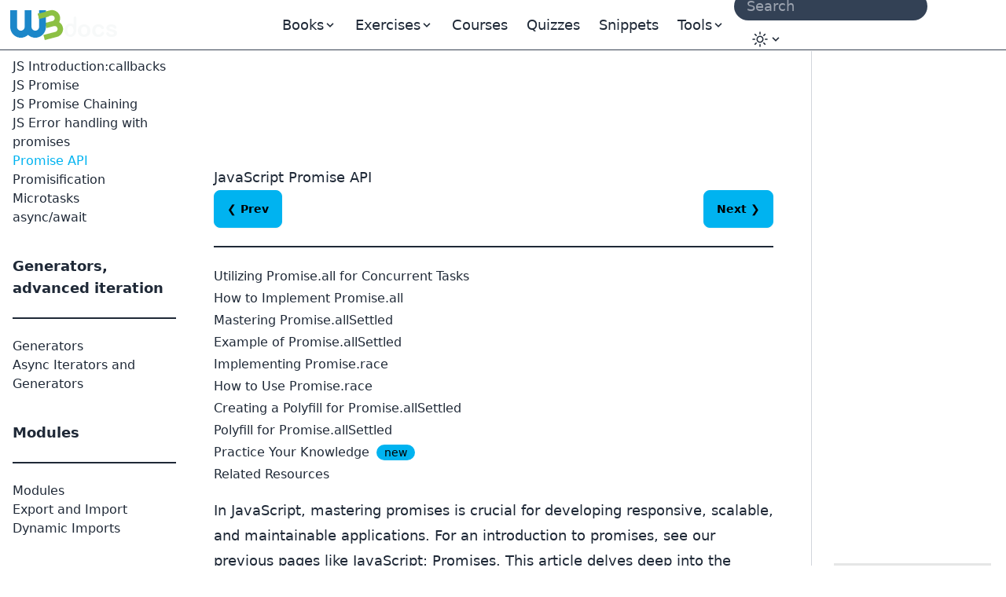

--- FILE ---
content_type: text/html; charset=UTF-8
request_url: https://www.w3docs.com/learn-javascript/promise-api.html
body_size: 16120
content:
<!doctype html>
<html lang="en" class="scroll-smooth">
<head>
	<script>
    window.dataLayer = window.dataLayer || []
    window.dataLayer.push({
      'section_of_website': 'book',
      'tech': 'javascript',
      'type_of': 'g',
      'wc': 518,
      'rc': 4,
      'jm': 1,
      'practice': 1
    })
  </script>
	<!-- Google Tag Manager -->
<script>(function(w,d,s,l,i){w[l]=w[l]||[];w[l].push({'gtm.start':
    new Date().getTime(),event:'gtm.js'});var f=d.getElementsByTagName(s)[0],
  j=d.createElement(s),dl=l!='dataLayer'?'&l='+l:'';j.async=true;j.src=
  'https://www.googletagmanager.com/gtm.js?id='+i+dl;f.parentNode.insertBefore(j,f);
})(window,document,'script','dataLayer','GTM-56G6JZ3');</script>
<!-- End Google Tag Manager -->
<script src="https://cdn.adapex.io/hb/aaw.w3docs3.js" async></script>

<script>
  function getCookieValue(cookieName) {
    var cookies = document.cookie.split('; ');
    for (var i = 0; i < cookies.length; i++) {
      var cookie = cookies[i].split('=');
      if (cookie[0] === cookieName) {
        return cookie[1];
      }
    }
    return null; // Cookie not found
  }
  try {
    var theme = getCookieValue("theme");
    if (theme === 'dark' || (!theme && window.matchMedia('(prefers-color-scheme: dark)').matches)) {
      document.documentElement.classList.add('dark')
      document.documentElement.dataset.theme = 'dark'
    } else {
      document.documentElement.classList.remove('dark')
      document.documentElement.dataset.theme = 'light'
    }
  } catch (_) {}
</script>

	<meta charset="utf-8">
	<title>JavaScript Promise API | W3Docs Tutorial</title>
	<meta name="description"
	      content=" In the ever-evolving world of JavaScript, mastering promises is crucial for developing responsive, scalable, and maintainable applications. This article delves ">
	<meta name="viewport" content="width=device-width,minimum-scale=1,initial-scale=1">
	<link rel="manifest" href="/manifest.json">
	<link rel="apple-touch-icon" href="/images/logos/192.png">
	<meta name="theme-color" content="#42444e">
	<link rel="shortcut icon" href="/favicon.ico" />

			<link rel="preload" href="https://fonts.googleapis.com/css?family=Nunito:400,700&display=optional" as="style">
		<style type="text/css">@font-face {font-family:Nunito;font-style:normal;font-weight:400;src:url(/cf-fonts/s/nunito/5.0.16/cyrillic-ext/400/normal.woff2);unicode-range:U+0460-052F,U+1C80-1C88,U+20B4,U+2DE0-2DFF,U+A640-A69F,U+FE2E-FE2F;font-display:optional;}@font-face {font-family:Nunito;font-style:normal;font-weight:400;src:url(/cf-fonts/s/nunito/5.0.16/cyrillic/400/normal.woff2);unicode-range:U+0301,U+0400-045F,U+0490-0491,U+04B0-04B1,U+2116;font-display:optional;}@font-face {font-family:Nunito;font-style:normal;font-weight:400;src:url(/cf-fonts/s/nunito/5.0.16/latin/400/normal.woff2);unicode-range:U+0000-00FF,U+0131,U+0152-0153,U+02BB-02BC,U+02C6,U+02DA,U+02DC,U+0304,U+0308,U+0329,U+2000-206F,U+2074,U+20AC,U+2122,U+2191,U+2193,U+2212,U+2215,U+FEFF,U+FFFD;font-display:optional;}@font-face {font-family:Nunito;font-style:normal;font-weight:400;src:url(/cf-fonts/s/nunito/5.0.16/latin-ext/400/normal.woff2);unicode-range:U+0100-02AF,U+0304,U+0308,U+0329,U+1E00-1E9F,U+1EF2-1EFF,U+2020,U+20A0-20AB,U+20AD-20CF,U+2113,U+2C60-2C7F,U+A720-A7FF;font-display:optional;}@font-face {font-family:Nunito;font-style:normal;font-weight:400;src:url(/cf-fonts/s/nunito/5.0.16/vietnamese/400/normal.woff2);unicode-range:U+0102-0103,U+0110-0111,U+0128-0129,U+0168-0169,U+01A0-01A1,U+01AF-01B0,U+0300-0301,U+0303-0304,U+0308-0309,U+0323,U+0329,U+1EA0-1EF9,U+20AB;font-display:optional;}@font-face {font-family:Nunito;font-style:normal;font-weight:700;src:url(/cf-fonts/s/nunito/5.0.16/cyrillic-ext/700/normal.woff2);unicode-range:U+0460-052F,U+1C80-1C88,U+20B4,U+2DE0-2DFF,U+A640-A69F,U+FE2E-FE2F;font-display:optional;}@font-face {font-family:Nunito;font-style:normal;font-weight:700;src:url(/cf-fonts/s/nunito/5.0.16/vietnamese/700/normal.woff2);unicode-range:U+0102-0103,U+0110-0111,U+0128-0129,U+0168-0169,U+01A0-01A1,U+01AF-01B0,U+0300-0301,U+0303-0304,U+0308-0309,U+0323,U+0329,U+1EA0-1EF9,U+20AB;font-display:optional;}@font-face {font-family:Nunito;font-style:normal;font-weight:700;src:url(/cf-fonts/s/nunito/5.0.16/latin/700/normal.woff2);unicode-range:U+0000-00FF,U+0131,U+0152-0153,U+02BB-02BC,U+02C6,U+02DA,U+02DC,U+0304,U+0308,U+0329,U+2000-206F,U+2074,U+20AC,U+2122,U+2191,U+2193,U+2212,U+2215,U+FEFF,U+FFFD;font-display:optional;}@font-face {font-family:Nunito;font-style:normal;font-weight:700;src:url(/cf-fonts/s/nunito/5.0.16/cyrillic/700/normal.woff2);unicode-range:U+0301,U+0400-045F,U+0490-0491,U+04B0-04B1,U+2116;font-display:optional;}@font-face {font-family:Nunito;font-style:normal;font-weight:700;src:url(/cf-fonts/s/nunito/5.0.16/latin-ext/700/normal.woff2);unicode-range:U+0100-02AF,U+0304,U+0308,U+0329,U+1E00-1E9F,U+1EF2-1EFF,U+2020,U+20A0-20AB,U+20AD-20CF,U+2113,U+2C60-2C7F,U+A720-A7FF;font-display:optional;}</style>

		<link rel="preload"
		      href="https://fonts.googleapis.com/css?family=Poppins:400,500,600,700&display=optional"
		      as="style">
		<style type="text/css">@font-face {font-family:Poppins;font-style:normal;font-weight:400;src:url(/cf-fonts/s/poppins/5.0.11/devanagari/400/normal.woff2);unicode-range:U+0900-097F,U+1CD0-1CF9,U+200C-200D,U+20A8,U+20B9,U+25CC,U+A830-A839,U+A8E0-A8FF;font-display:optional;}@font-face {font-family:Poppins;font-style:normal;font-weight:400;src:url(/cf-fonts/s/poppins/5.0.11/latin/400/normal.woff2);unicode-range:U+0000-00FF,U+0131,U+0152-0153,U+02BB-02BC,U+02C6,U+02DA,U+02DC,U+0304,U+0308,U+0329,U+2000-206F,U+2074,U+20AC,U+2122,U+2191,U+2193,U+2212,U+2215,U+FEFF,U+FFFD;font-display:optional;}@font-face {font-family:Poppins;font-style:normal;font-weight:400;src:url(/cf-fonts/s/poppins/5.0.11/latin-ext/400/normal.woff2);unicode-range:U+0100-02AF,U+0304,U+0308,U+0329,U+1E00-1E9F,U+1EF2-1EFF,U+2020,U+20A0-20AB,U+20AD-20CF,U+2113,U+2C60-2C7F,U+A720-A7FF;font-display:optional;}@font-face {font-family:Poppins;font-style:normal;font-weight:500;src:url(/cf-fonts/s/poppins/5.0.11/latin/500/normal.woff2);unicode-range:U+0000-00FF,U+0131,U+0152-0153,U+02BB-02BC,U+02C6,U+02DA,U+02DC,U+0304,U+0308,U+0329,U+2000-206F,U+2074,U+20AC,U+2122,U+2191,U+2193,U+2212,U+2215,U+FEFF,U+FFFD;font-display:optional;}@font-face {font-family:Poppins;font-style:normal;font-weight:500;src:url(/cf-fonts/s/poppins/5.0.11/latin-ext/500/normal.woff2);unicode-range:U+0100-02AF,U+0304,U+0308,U+0329,U+1E00-1E9F,U+1EF2-1EFF,U+2020,U+20A0-20AB,U+20AD-20CF,U+2113,U+2C60-2C7F,U+A720-A7FF;font-display:optional;}@font-face {font-family:Poppins;font-style:normal;font-weight:500;src:url(/cf-fonts/s/poppins/5.0.11/devanagari/500/normal.woff2);unicode-range:U+0900-097F,U+1CD0-1CF9,U+200C-200D,U+20A8,U+20B9,U+25CC,U+A830-A839,U+A8E0-A8FF;font-display:optional;}@font-face {font-family:Poppins;font-style:normal;font-weight:600;src:url(/cf-fonts/s/poppins/5.0.11/latin/600/normal.woff2);unicode-range:U+0000-00FF,U+0131,U+0152-0153,U+02BB-02BC,U+02C6,U+02DA,U+02DC,U+0304,U+0308,U+0329,U+2000-206F,U+2074,U+20AC,U+2122,U+2191,U+2193,U+2212,U+2215,U+FEFF,U+FFFD;font-display:optional;}@font-face {font-family:Poppins;font-style:normal;font-weight:600;src:url(/cf-fonts/s/poppins/5.0.11/latin-ext/600/normal.woff2);unicode-range:U+0100-02AF,U+0304,U+0308,U+0329,U+1E00-1E9F,U+1EF2-1EFF,U+2020,U+20A0-20AB,U+20AD-20CF,U+2113,U+2C60-2C7F,U+A720-A7FF;font-display:optional;}@font-face {font-family:Poppins;font-style:normal;font-weight:600;src:url(/cf-fonts/s/poppins/5.0.11/devanagari/600/normal.woff2);unicode-range:U+0900-097F,U+1CD0-1CF9,U+200C-200D,U+20A8,U+20B9,U+25CC,U+A830-A839,U+A8E0-A8FF;font-display:optional;}@font-face {font-family:Poppins;font-style:normal;font-weight:700;src:url(/cf-fonts/s/poppins/5.0.11/devanagari/700/normal.woff2);unicode-range:U+0900-097F,U+1CD0-1CF9,U+200C-200D,U+20A8,U+20B9,U+25CC,U+A830-A839,U+A8E0-A8FF;font-display:optional;}@font-face {font-family:Poppins;font-style:normal;font-weight:700;src:url(/cf-fonts/s/poppins/5.0.11/latin-ext/700/normal.woff2);unicode-range:U+0100-02AF,U+0304,U+0308,U+0329,U+1E00-1E9F,U+1EF2-1EFF,U+2020,U+20A0-20AB,U+20AD-20CF,U+2113,U+2C60-2C7F,U+A720-A7FF;font-display:optional;}@font-face {font-family:Poppins;font-style:normal;font-weight:700;src:url(/cf-fonts/s/poppins/5.0.11/latin/700/normal.woff2);unicode-range:U+0000-00FF,U+0131,U+0152-0153,U+02BB-02BC,U+02C6,U+02DA,U+02DC,U+0304,U+0308,U+0329,U+2000-206F,U+2074,U+20AC,U+2122,U+2191,U+2193,U+2212,U+2215,U+FEFF,U+FFFD;font-display:optional;}</style>
	
			<link rel="preload" href="/build/images/logo-color-w3.png" as="image">
	
		
				<link rel="canonical" href="https://www.w3docs.com/learn-javascript/promise-api.html" />
	
	<meta property="og:url"
	      content="https://www.w3docs.com/learn-javascript/promise-api.html" />  <link rel="alternate" href="https://www.w3docs.com/learn-javascript/promise-api.html" hreflang="en" />

              <link rel="alternate" href="https://www.w3docs.com/learn-javascript/promise-api.html" hreflang="x-default" />
            <meta property="og:type" content="article" />
	<meta property="og:title" content="JavaScript Promise API | W3Docs Tutorial" />
	<meta property="og:description"
	      content=" In the ever-evolving world of JavaScript, mastering promises is crucial for developing responsive, scalable, and maintainable applications. This article delves " />
	<meta property="og:image"
	      content="https://www.w3docs.com/uploads/media/book_gallery/0001/04/6cd6e245ef6249b539da5851a6ea25ddcdfbedbc.png" />

	  		<link rel="stylesheet" href="/build/css/tailwind.a2914c4e.css">
	
  <style>.command-result {
   background-color: #42444e;
   color: #fff;
   padding: 1em;
   font-family: Roboto,Arial,sans-serif;
}
@media (min-width: 962px) {
  .responsive-image {
    width: 420px;
  }
}</style>

			<script src="/build/runtime.53e4beaf.js" defer></script><script src="/build/app.6cda84ec.js" defer></script>

			
		<script async src="https://pagead2.googlesyndication.com/pagead/js/adsbygoogle.js?client=ca-pub-1328390942002432"
	        crossorigin="anonymous"></script>

		<script async src="https://fundingchoicesmessages.google.com/i/pub-1328390942002432?ers=1" nonce="sAgnPF9fmAxcS586OAv60Q"></script><script nonce="sAgnPF9fmAxcS586OAv60Q">(function() {function signalGooglefcPresent() {if (!window.frames['googlefcPresent']) {if (document.body) {const iframe = document.createElement('iframe'); iframe.style = 'width: 0; height: 0; border: none; z-index: -1000; left: -1000px; top: -1000px;'; iframe.style.display = 'none'; iframe.name = 'googlefcPresent'; document.body.appendChild(iframe);} else {setTimeout(signalGooglefcPresent, 0);}}}signalGooglefcPresent();})();</script>
</head>
<body>
<!-- Google Tag Manager (noscript) -->
<noscript><iframe src="https://www.googletagmanager.com/ns.html?id=GTM-56G6JZ3"
                  height="0" width="0" style="display:none;visibility:hidden"></iframe></noscript>
<!-- End Google Tag Manager (noscript) -->
<div >
				<div class="header-menu border-b border-gray-700">
  <div>
    <div class="fixed w-full h-16 flex z-50 print:hidden">
      <div class="navbar flex justify-center border-b border-gray-700 text-lg"
           data-theme="dark">
        <div class="navbar-start">
          <a aria-label="logo" href="/">
            <img src="/build/images/logo-color-w3.png" alt="w3docs logo" width="146" height="41">
          </a>
        </div>
        <div class="navbar-center hidden lg:flex">
          <div class="flex [&>*]:px-3 hover:[&_a]:text-info hover:[&_button]:text-info">
  <div data-controller="dropdown" data-action="click->dropdown#toggle click@window->dropdown#hide">
  <div class="relative inline-block">
    <div role="button" tabindex="0" data-dropdown-target="button" class="inline-block select-none">
      <span class="appearance-none flex items-center inline-block">
        <span>Books</span>
        <svg xmlns="http://www.w3.org/2000/svg" viewBox="0 0 20 20" class="fill-current h-4 w-4"><path
              d="M9.293 12.95l.707.707L15.657 8l-1.414-1.414L10 10.828 5.757 6.586 4.343 8z"></path></svg>
      </span>
    </div>

    <div data-dropdown-target="menu"
         data-transition-enter="transition ease-out duration-200"
         data-transition-enter-from="opacity-0 translate-y-1"
         data-transition-enter-to="opacity-100 translate-y-0"
         data-transition-leave="transition ease-in duration-150"
         data-transition-leave-from="opacity-100 translate-y-0"
         data-transition-leave-to="opacity-0 translate-y-1"
         class="hidden absolute -left-8 top-full z-10 mt-3 w-56 rounded-xl bg-slate-800 p-2 shadow-lg ring-1 ring-gray-900/5">
                  <a href="/learn-html.html" class="block rounded-lg px-3 py-2">Learn HTML</a>
                  <a href="/learn-css.html" class="block rounded-lg px-3 py-2">Learn CSS</a>
                  <a href="/learn-git.html" class="block rounded-lg px-3 py-2">Learn Git</a>
                  <a href="/learn-javascript.html" class="block rounded-lg px-3 py-2">Learn Javascript</a>
                  <a href="/learn-php.html" class="block rounded-lg px-3 py-2">Learn PHP</a>
                  <a href="/learn-python.html" class="block rounded-lg px-3 py-2">Learn python</a>
                  <a href="/learn-java.html" class="block rounded-lg px-3 py-2">Learn Java</a>
            </div>
  </div>
</div>


      <div data-controller="dropdown" data-action="click->dropdown#toggle click@window->dropdown#hide">
  <div class="relative inline-block">
    <div role="button" tabindex="0" data-dropdown-target="button" class="inline-block select-none">
      <span class="appearance-none flex items-center inline-block">
        <span>Exercises</span>
        <svg xmlns="http://www.w3.org/2000/svg" viewBox="0 0 20 20" class="fill-current h-4 w-4"><path
              d="M9.293 12.95l.707.707L15.657 8l-1.414-1.414L10 10.828 5.757 6.586 4.343 8z"></path></svg>
      </span>
    </div>

    <div data-dropdown-target="menu"
         data-transition-enter="transition ease-out duration-200"
         data-transition-enter-from="opacity-0 translate-y-1"
         data-transition-enter-to="opacity-100 translate-y-0"
         data-transition-leave="transition ease-in duration-150"
         data-transition-leave-from="opacity-100 translate-y-0"
         data-transition-leave-to="opacity-0 translate-y-1"
         class="hidden absolute -left-8 top-full z-10 mt-3 w-56 rounded-xl bg-slate-800 p-2 shadow-lg ring-1 ring-gray-900/5">
                  <a href="/exercise/html" class="block rounded-lg px-3 py-2">HTML</a>
                  <a href="/exercise/javascript" class="block rounded-lg px-3 py-2">JavaScript</a>
                  <a href="/exercise/git" class="block rounded-lg px-3 py-2">Git</a>
                  <a href="/exercise/css" class="block rounded-lg px-3 py-2">CSS</a>
                  <a href="/exercise/php" class="block rounded-lg px-3 py-2">PHP</a>
            </div>
  </div>
</div>

  
  <a href="/nx/course">Courses</a>
  <a href="/quiz/">Quizzes</a>
  <a href="/snippets">Snippets</a>

  <div data-controller="dropdown" data-action="click->dropdown#toggle click@window->dropdown#hide">
  <div>
    <div role="button" tabindex="0" data-dropdown-target="button" class="inline-block select-none">
      <span class="appearance-none flex items-center inline-block">
        <span>Tools</span>
        <svg xmlns="http://www.w3.org/2000/svg" viewBox="0 0 20 20" class="fill-current h-4 w-4"><path
              d="M9.293 12.95l.707.707L15.657 8l-1.414-1.414L10 10.828 5.757 6.586 4.343 8z"></path></svg>
      </span>
    </div>

    <div data-dropdown-target="menu"
         data-transition-enter="transition ease-out duration-200"
         data-transition-enter-from="opacity-0 translate-y-1"
         data-transition-enter-to="opacity-100 translate-y-0"
         data-transition-leave="transition ease-in duration-150"
         data-transition-leave-from="opacity-100 translate-y-0"
         data-transition-leave-to="opacity-0 translate-y-1"
         class="hidden absolute inset-x-0 top-0 -z-10 pt-14 shadow-lg ring-1 ring-gray-900/5 bg-slate-800">
      <div
          class="mx-auto max-w-7xl grid grid-cols-4 gap-x-4 px-6 py-10 lg:px-8 xl:gap-x-8"
      >
                <div class="group relative rounded-lg p-6">
          <div class="text-xl mb-4 font-bold text-primary">General Tools</div>
          <ul class="text-base space-y-2">
                          <li><a href="/tools/password-generator">Password Generator</a></li>
                          <li><a href="/tools/editor">HTML Editor</a></li>
                          <li><a href="/tools/html-encoder/">HTML Encoder</a></li>
                          <li><a href="/tools/image-base64">Base 64</a></li>
                          <li><a href="/tools/code-diff/">Code Diff</a></li>
                          <li><a href="/nx/json-beautify">JSON Beautifier</a></li>
                          <li><a href="/nx/css-beautify">CSS Beautifier</a></li>
                          <li><a href="/nx/marked">Markdown Convertor</a></li>
                          <li><a href="/nx/tailwindcss-closest-color">Find the Closest Tailwind CSS Color</a></li>
                          <li><a href="/nx/phrase-encrypt">Phrase encrypt / decrypt</a></li>
                          <li><a href="/nx/feature-detection">Browser Feature Detection</a></li>
                          <li><a href="/nx/number/base-converter">Number convertor</a></li>
                          <li><a href="/nx/jwt-decoder">JTW Decoder</a></li>
                      </ul>
        </div>
                <div class="group relative rounded-lg p-6">
          <div class="text-xl mb-4 font-bold text-primary">CSS Maker</div>
          <ul class="text-base space-y-2">
                          <li><a href="/nx/css-maker/border-radius">CSS Maker</a></li>
                          <li><a href="/nx/css-maker/text-shadow">CSS Maker text shadow</a></li>
                          <li><a href="/nx/css-maker/text-rotation">CSS Maker Text Rotation</a></li>
                          <li><a href="/nx/css-maker/outline-tool">CSS Maker Out Line</a></li>
                          <li><a href="/nx/css-maker/rgba-shadow">CSS Maker RGB Shadow</a></li>
                          <li><a href="/nx/css-maker/transform-tool">CSS Maker Transform</a></li>
                          <li><a href="/nx/css-maker/font-face">CSS Maker Font Face</a></li>
                      </ul>
        </div>
                <div class="group relative rounded-lg p-6">
          <div class="text-xl mb-4 font-bold text-primary">Color Tools</div>
          <ul class="text-base space-y-2">
                          <li><a href="/nx/color/color-picker">Color Picker</a></li>
                          <li><a href="/nx/color/color-cmyk">Colors CMYK</a></li>
                          <li><a href="/nx/color/color-hwb">Colors HWB</a></li>
                          <li><a href="/nx/color/color-hsl">Colors HSL</a></li>
                          <li><a href="/nx/color/color-hex">Color Hex</a></li>
                          <li><a href="/nx/color/color-mixer">Color mixer</a></li>
                          <li><a href="/nx/color/color-converter">Color Converter</a></li>
                          <li><a href="/nx/color/color-rgb">Colors RGB</a></li>
                          <li><a href="/nx/color/contrast-ratio">Color Contrast Analyzer</a></li>
                          <li><a href="/nx/color/gradient-background">Color Gradient</a></li>
                      </ul>
        </div>
        
        <div class="group relative rounded-lg p-6">
          <div class="text-xl mb-4 font-bold text-primary">String Tools</div>
          <ul class="text-base space-y-2">
                          <li><a href="/tools/string-length-calculator">String Length Calculator</a></li>
                          <li><a href="/tools/string-md5-generator">MD5 Hash Generator</a></li>
                          <li><a href="/tools/string-sha256-generator">Sha256 Hash Generator</a></li>
                          <li><a href="/tools/string-revers">String Reverse</a></li>
                          <li><a href="/tools/string-url-encoder">URL Encoder</a></li>
                          <li><a href="/tools/string-url-decoder">URL Decoder</a></li>
                          <li><a href="/tools/string-base64-encoder">Base 64 Encoder</a></li>
                          <li><a href="/tools/string-base64-decoder">Base 64 Decoder</a></li>
                          <li><a href="/tools/string-remove-extra-spaces">Extra Spaces Remover</a></li>
                          <li><a href="/tools/string-convert-lowercase">String to Lowercase</a></li>
                          <li><a href="/tools/string-convert-uppercase">String to Uppercase</a></li>
                          <li><a href="/tools/string-word-count">Word Count Calculator</a></li>
                          <li><a href="/tools/string-remove-empty-lines">Empty Lines Remover</a></li>
                          <li><a href="/tools/string-remove-tags">HTML Tags Remover</a></li>
                          <li><a href="/tools/string-bin-2-hex">Binary to Hex</a></li>
                          <li><a href="/tools/string-hex-2-bin">Hex to Binary</a></li>
                          <li><a href="/tools/string-convert-rot-13">Rot13 Transform on a String</a></li>
                          <li><a href="/tools/string-convert-to-bin">String to Binary</a></li>
                          <li><a href="/tools/string-remove-double-line">Duplicate Lines Remover</a></li>
                      </ul>
        </div>
      </div>
    </div>
  </div>
</div>

</div>

        </div>
        <div class="navbar-end">
          <form
    role="search"
    action="/search"
    method="get"
    target="_top"
    aria-label="search form"
    class="hidden sm:inline-block"
>
  <input
      class="bg-slate-700 hover:bg-slate-600 outline-0 border-0 focus:ring-0 px-2 py-1 rounded-full pl-4 text-slate-400 dark:bg-slate-800 dark:highlight-white/5 dark:hover:bg-slate-700"
      type="search" name="q" required="" aria-label="search input" placeholder="Search"
  >
</form>


          <div class="hidden md:block min-w-20" data-controller="locale-switcher">
            <!-- The dropdown will be dynamically inserted here by the Stimulus controller -->
          </div>

          <div
    data-controller="dropdown"
    data-action="click->dropdown#toggle click@window->dropdown#hide"
>
  <div class="relative inline-block">
    <div
        role="button"
        tabindex="0"
        data-dropdown-target="button"
        class="inline-block select-none"
    >
      <span class="appearance-none items-center inline-block">
        <button tabindex="0" class="btn btn-ghost mx-1" aria-label="Change theme">
          <span class="hidden dark:inline-block">
            <svg
    xmlns="http://www.w3.org/2000/svg"
    fill="none"
    viewBox="0 0 24 24"
    stroke-width="1.5"
    stroke="currentColor"
    class="w-6 h-6 inline-block"
>
  <path
      stroke-linecap="round"
      stroke-linejoin="round"
      d="M21.752 15.002A9.718 9.718 0 0118 15.75c-5.385 0-9.75-4.365-9.75-9.75 0-1.33.266-2.597.748-3.752A9.753 9.753 0 003 11.25C3 16.635 7.365 21 12.75 21a9.753 9.753 0 009.002-5.998z"
  ></path>
</svg>

          </span>
          <span class="inline-block dark:hidden">
            <svg
    xmlns="http://www.w3.org/2000/svg"
    fill="none"
    viewBox="0 0 24 24"
    stroke-width="1.5"
    stroke="currentColor"
    class="w-6 h-6 inline-block"
>
  <path
      stroke-linecap="round"
      stroke-linejoin="round"
      d="M12 3v2.25m6.364.386l-1.591 1.591M21 12h-2.25m-.386 6.364l-1.591-1.591M12 18.75V21m-4.773-4.227l-1.591 1.591M5.25 12H3m4.227-4.773L5.636 5.636M15.75 12a3.75 3.75 0 11-7.5 0 3.75 3.75 0 017.5 0z"
  ></path>
</svg>

          </span>
          <svg xmlns="http://www.w3.org/2000/svg" viewBox="0 0 20 20" class="fill-current h-4 w-4"><path d="M9.293 12.95l.707.707L15.657 8l-1.414-1.414L10 10.828 5.757 6.586 4.343 8z"></path></svg>
          <span class="sr-only">Change theme</span>
        </button>
      </span>
    </div>

    <div
        data-dropdown-target="menu"
        data-transition-enter="transition ease-out duration-200"
        data-transition-enter-from="opacity-0 translate-y-1"
        data-transition-enter-to="opacity-100 translate-y-0"
        data-transition-leave="transition ease-in duration-150"
        data-transition-leave-from="opacity-100 translate-y-0"
        data-transition-leave-to="opacity-0 translate-y-1"
        class="hidden absolute right-0 top-full z-10 rounded-xl bg-slate-800 p-2 shadow-lg ring-1 ring-gray-900/5 mt-2"
    >
      <ul
          tabindex="0"
          class="dropdown-content menu p-2 hover:[&>li>a]:text-info"
          data-controller="theme"
      >
        <li>
          <button
              data-action="theme#dark"
          ><svg
    xmlns="http://www.w3.org/2000/svg"
    fill="none"
    viewBox="0 0 24 24"
    stroke-width="1.5"
    stroke="currentColor"
    class="w-6 h-6 inline-block"
>
  <path
      stroke-linecap="round"
      stroke-linejoin="round"
      d="M21.752 15.002A9.718 9.718 0 0118 15.75c-5.385 0-9.75-4.365-9.75-9.75 0-1.33.266-2.597.748-3.752A9.753 9.753 0 003 11.25C3 16.635 7.365 21 12.75 21a9.753 9.753 0 009.002-5.998z"
  ></path>
</svg>
 Dark</button>
        </li>
        <li>
          <button
              data-action="theme#light">
            <svg
    xmlns="http://www.w3.org/2000/svg"
    fill="none"
    viewBox="0 0 24 24"
    stroke-width="1.5"
    stroke="currentColor"
    class="w-6 h-6 inline-block"
>
  <path
      stroke-linecap="round"
      stroke-linejoin="round"
      d="M12 3v2.25m6.364.386l-1.591 1.591M21 12h-2.25m-.386 6.364l-1.591-1.591M12 18.75V21m-4.773-4.227l-1.591 1.591M5.25 12H3m4.227-4.773L5.636 5.636M15.75 12a3.75 3.75 0 11-7.5 0 3.75 3.75 0 017.5 0z"
  ></path>
</svg>
 Light</button>
        </li>
        <li>
          <button
              data-action="theme#system">
            <svg
    xmlns="http://www.w3.org/2000/svg"
    fill="none"
    viewBox="0 0 24 24"
    stroke-width="1.5"
    stroke="currentColor"
    class="w-6 h-6 inline-block"
>
  <path
      stroke-linecap="round"
      stroke-linejoin="round"
      d="M9 17.25v1.007a3 3 0 01-.879 2.122L7.5 21h9l-.621-.621A3 3 0 0115 18.257V17.25m6-12V15a2.25 2.25 0 01-2.25 2.25H5.25A2.25 2.25 0 013 15V5.25m18 0A2.25 2.25 0 0018.75 3H5.25A2.25 2.25 0 003 5.25m18 0V12a2.25 2.25 0 01-2.25 2.25H5.25A2.25 2.25 0 013 12V5.25"
  ></path>
</svg>
 System</button>
        </li>
      </ul>
    </div>
  </div>
</div>

        </div>
      </div>
    </div>
  </div>
</div>

	
				<div class="hidden xl:block fixed w-60 pt-16 h-full z-10 overflow-auto left-aside" data-theme="dark">
			<div class="fixed h-full overflow-y-auto px-4 pb-36 pt-4">
				    <nav class="chapter-left-menu left-menu">
      <ul class="w-52 hover:[&>li>a]:text-info"><li class="flex flex-col gap-1.5"><strong class="pt-9 text-lg font-bold">
              Javascript Basic
            </strong><div class="divider"></div><a href="javascript-intro.html">Introduction</a><a href="start-using-javascript.html">Start using Javascript</a><a href="javascript-comments.html">JS Comments</a><a href="javascript-with-dom.html">JS with DOM</a><a href="javascript-use-strict.html">JS Use Strict</a><a href="javascript-variables.html">JS Variables</a><a href="javascript-data-types.html">JS Data Types</a><a href="interactive-functions.html">JS  Interactive Functions</a><a href="operators.html">JS Operators</a><a href="comparison-operators.html">JS Comparison operators</a><a href="logical-operators.html">JS Logical Operators</a><a href="conditional-operators.html">JS Conditional operators</a><a href="javascript-switch.html">JS Switch</a><a href="javascript-loops.html">JS Loops</a><a href="javascript-functions.html">JS Functions</a><a href="function-expressions.html">JS Function Expressions</a><a href="arrow-functions-the-basics.html">JS Arrow Functions</a><a href="javascript-es6.html">JS ES6</a></li><li class="flex flex-col gap-1.5"><strong class="pt-9 text-lg font-bold">
              Objects: the basics
            </strong><div class="divider"></div><a href="javascript-objects.html">JS Objects</a><a href="object-methods-this.html">JS Object methods, &quot;this&quot;</a><a href="garbage-collection.html">JS Garbage collection</a><a href="symbol-types.html">JS Symbol Types</a><a href="object-to-primitive-conversion.html">JS Object to Primitive Conversion</a><a href="constructor-operator-new.html">JS Constructor, operator &quot;new&quot;</a></li><li class="flex flex-col gap-1.5"><strong class="pt-9 text-lg font-bold">
              Data types
            </strong><div class="divider"></div><a href="methods-of-primitives.html">JS Methods of primitives</a><a href="numbers.html">JS Numbers</a><a href="javascript-math.html">JS Math</a><a href="strings.html">JS Strings</a><a href="javascript-array.html">JS Arrays</a><a href="array-methods.html">JS Array methods</a><a href="iterables.html">JS Iterables</a><a href="map-and-set.html">JS Map and Set</a><a href="weakmap-and-weakset.html">JS WeakMap and WeakSet</a><a href="object-keys-values-entries.html">JS Object.keys, Values, Entries</a><a href="destructuring-assignment.html">JS Destructuring Assignment</a><a href="javascript-date.html">JS Date and time</a><a href="working-with-json.html">JS JSON methods, toJSON</a></li><li class="flex flex-col gap-1.5"><strong class="pt-9 text-lg font-bold">
              Advanced functions
            </strong><div class="divider"></div><a href="recursion-and-stack.html">JS Recursion and Stack</a><a href="rest-parameters-and-spread-syntax.html">JS Rest Parameters and Spread Syntax</a><a href="variable-scope.html">JS Variable scope</a><a href="the-old-var.html">JS The Old “var”</a><a href="global-object.html">JS Global‌ ‌Object</a><a href="function-object-nfe.html">JS Function object, NFE</a><a href="the-new-function-syntax.html">JS The “new function” Syntax</a><a href="scheduling-settimeout-and-setinterval.html">JS setTimeout and setInterval</a><a href="decorators-and-forwarding-call-apply.html">JS Decorators and forwarding, call/apply</a><a href="function-binding.html">JS Function Binding</a><a href="arrow-functions-revisited.html">JS Arrow functions revisited</a><a href="javascript-closures.html">JS Closures</a></li><li class="flex flex-col gap-1.5"><strong class="pt-9 text-lg font-bold">
              Object properties configuration
            </strong><div class="divider"></div><a href="property-flags-and-descriptors.html">JS Property Flags and Descriptors</a><a href="property-getters-and-setters.html">JS Property Getters and Setters</a></li><li class="flex flex-col gap-1.5"><strong class="pt-9 text-lg font-bold">
              Prototypes, inheritance
            </strong><div class="divider"></div><a href="prototypal-inheritance.html">JS Prototypal inheritance</a><a href="native-prototypes.html">JS Native Prototypes</a><a href="prototype-methods-objects-without-proto.html">JS Prototype Methods, Objects Without  `__proto__`</a></li><li class="flex flex-col gap-1.5"><strong class="pt-9 text-lg font-bold">
              Javascript HTML DOM
            </strong><div class="divider"></div><a href="javascript-html-dom.html">DOM Introduction</a><a href="understanding-the-dom-nodes.html">The DOM Nodes</a><a href="selecting-dom-elements.html">Selecting DOM Elements</a><a href="dom-manipulation.html">Manipulating the DOM</a><a href="working-with-styles-in-dom.html">Working with Styles in DOM</a><a href="event-handling-in-dom.html">Event Handling in DOM</a><a href="traversing-the-dom.html">Traversing the DOM</a><a href="dom-manipulation-techniques.html">DOM Manipulation Techniques</a><a href="working-with-forms-in-dom.html">Working with Forms in DOM</a><a href="advanced-dom-techniques.html">Advanced DOM Techniques</a><a href="dom-manipulation-libraries.html">DOM Manipulation Libraries</a><a href="dom-browser-compatibility.html">DOM Browser Compatibility</a><a href="dom-accessibility-considerations.html">DOM Accessibility Considerations</a><a href="dom-debugging-and-tools.html">Debugging and Tools</a><a href="dom-performance-optimization.html">Performance Optimization</a><a href="dom-nteractive-elements-and-widgets.html">Interactive Elements and Widgets</a></li><li class="flex flex-col gap-1.5"><strong class="pt-9 text-lg font-bold">
              Classes
            </strong><div class="divider"></div><a href="class-basic-syntax.html">JS Class Basic Syntax</a><a href="class-inheritance.html">JS Class inheritance</a><a href="static-properties-and-methods.html">JS Static properties and methods</a><a href="private-and-protected-properties-and-methods.html">JS Private and Protected Properties</a><a href="extending-built-in-classes.html">JS Extending Built-in Classes</a><a href="class-checking-instanceof.html">JS Class Checking: “instanceof”</a><a href="mixins.html">JS Mixins</a></li><li class="flex flex-col gap-1.5"><strong class="pt-9 text-lg font-bold">
              Error handling
            </strong><div class="divider"></div><a href="error-handling-try-catch.html">JS Error handling, &quot;try..catch&quot;</a><a href="custom-errors-extending-error.html">JS Custom Errors, Extending Error</a></li><li class="flex flex-col gap-1.5"><strong class="pt-9 text-lg font-bold">
              Promises, async/await
            </strong><div class="divider"></div><a href="introduction-callbacks.html">JS Introduction:callbacks</a><a href="promise.html">JS Promise</a><a href="promises-chaining.html">JS Promise Chaining</a><a href="error-handling-with-promises.html">JS Error handling with promises</a><a
                  href="promise-api.html"
                  class="text-info scroll-to scroll-mt-32"
                >Promise API</a><a href="promisification.html">Promisification</a><a href="microtasks.html">Microtasks</a><a href="async-await.html">async/await</a></li><li class="flex flex-col gap-1.5"><strong class="pt-9 text-lg font-bold">
              Generators, advanced iteration
            </strong><div class="divider"></div><a href="generators.html">Generators</a><a href="async-iterators-and-generators.html">Async Iterators and Generators</a></li><li class="flex flex-col gap-1.5"><strong class="pt-9 text-lg font-bold">
              Modules
            </strong><div class="divider"></div><a href="modules-introduction.html">Modules</a><a href="export-and-import.html">Export and Import</a><a href="dynamic-imports.html">Dynamic Imports</a></li><li class="flex flex-col gap-1.5"><strong class="pt-9 text-lg font-bold">
              Miscellaneous
            </strong><div class="divider"></div><a href="proxy-and-reflect.html">Proxy and Reflect</a><a href="eval-run-a-code-string.html">Eval</a><a href="currying.html">Currying</a><a href="bigint.html">BigInt</a></li><li class="flex flex-col gap-1.5"><strong class="pt-9 text-lg font-bold">
              Frames and windows
            </strong><div class="divider"></div><a href="popups-and-window-methods.html">Popups and Window Methods</a><a href="cross-window-communication.html">Cross-window Communication</a></li><li class="flex flex-col gap-1.5"><strong class="pt-9 text-lg font-bold">
              Binary data, files
            </strong><div class="divider"></div><a href="arraybuffer-binary-arrays.html">ArrayBuffer, Binary Arrays</a><a href="textdecoder-and-textencoder.html">TextDecoder and TextEncoder</a><a href="javascript-blob.html">Blob</a><a href="file-and-filereader.html">File and FileReader</a></li><li class="flex flex-col gap-1.5"><strong class="pt-9 text-lg font-bold">
              Document
            </strong><div class="divider"></div><a href="browser-environment-specs.html">Browser Environment, Specs</a><a href="searching-getelement-queryselector.html">Searching: getElement*, querySelector*</a><a href="node-properties-type-tag-and-contents.html">Node Properties: Type, Tag and Contents</a><a href="attributes-and-properties.html">Attributes and Properties</a><a href="modifying-the-document.html">Modifying the document</a><a href="styles-and-classes.html">Styles and Classes</a><a href="javascript-window-sizes-and-scrolling.html">Window Sizes and Scrolling</a><a href="javascript-coordinates.html">Coordinates</a></li><li class="flex flex-col gap-1.5"><strong class="pt-9 text-lg font-bold">
              Introduction to Events
            </strong><div class="divider"></div><a href="introduction-to-browser-events.html">JavaScript Introduction to Browser Events</a><a href="bubbling-and-capturing.html">Bubbling and Capturing</a><a href="javascript-events.html">Event Delegation</a><a href="browser-default-actions.html">Browser Default Actions</a><a href="dispatching-custom-events.html">Dispatching Custom Events</a></li><li class="flex flex-col gap-1.5"><strong class="pt-9 text-lg font-bold">
              UI Events
            </strong><div class="divider"></div><a href="mouse-events-basics.html">Mouse Events Basics</a><a href="moving-the-mouse-mouseover-out-mouseenter-leave.html">Moving the mouse</a><a href="drag-and-drop-with-javascript.html">Drag and Drop</a><a href="keyboard-keydown-and-keyup.html">Keyboard: keydown and keyup</a><a href="javascript-scrolling.html">Scrolling</a></li><li class="flex flex-col gap-1.5"><strong class="pt-9 text-lg font-bold">
              Forms, controls
            </strong><div class="divider"></div><a href="form-properties-and-methods.html">Form Properties and Methods</a><a href="focusing-focus-blur.html">Focusing: focus/blur</a><a href="events-change-input-cut-copy-paste.html">Events: change, input, cut, copy, paste</a><a href="forms-event-and-method-submit.html">Forms: event and method submit</a></li><li class="flex flex-col gap-1.5"><strong class="pt-9 text-lg font-bold">
              Document and resource loading
            </strong><div class="divider"></div><a href="page-domcontentloaded-load-beforeunload-unload.html">Page:DOMContentLoaded, load, beforeunload, unload</a><a href="scripts-async-defer.html">Scripts: async, defer</a><a href="resource-loading-onload-and-onerror.html">Resource Loading: onload and onerror</a></li><li class="flex flex-col gap-1.5"><strong class="pt-9 text-lg font-bold">
              Various
            </strong><div class="divider"></div><a href="mutation-observer.html">Mutation Observer</a><a href="selection-and-range.html">Selection and Range</a><a href="event-loop-microtasks-and-macrotasks.html">Event Loop: microtasks and macrotasks</a></li><li class="flex flex-col gap-1.5"><strong class="pt-9 text-lg font-bold">
              Javascript References
            </strong><div class="divider"></div><a href="canvas.html">Canvas</a></li><li class="flex flex-col gap-1.5"><strong class="pt-9 text-lg font-bold">
              Network requests
            </strong><div class="divider"></div><a href="fetch-api.html">Fetch API</a><a href="javascript-formdata.html">FormData</a><a href="fetch-download-progress.html">Fetch: download progress</a><a href="fetch-abort.html">Fetch: abort</a><a href="javascript-fetch-cross-origin-requests.html">Fetch: cross-origin requests</a><a href="url-objects.html">URL Objects</a><a href="xmlhttprequest.html">XMLHttpRequest</a><a href="resumable-file-upload.html">Resumable File Upload</a></li><li class="flex flex-col gap-1.5"><strong class="pt-9 text-lg font-bold">
              Storing data in the browser
            </strong><div class="divider"></div><a href="cookies-document-cookie.html">Cookies: document.cookie</a><a href="localstorage-sessionstorage.html">LocalStorage, SessionStorage</a><a href="javascript-indexeddb.html">IndexedDB</a></li><li class="flex flex-col gap-1.5"><strong class="pt-9 text-lg font-bold">
              Animation
            </strong><div class="divider"></div><a href="css-animations.html">CSS animations</a><a href="javascript-animations.html">JavaScript Animations</a></li><li class="flex flex-col gap-1.5"><strong class="pt-9 text-lg font-bold">
              Web Components
            </strong><div class="divider"></div><a href="web-components.html">Web Components</a><a href="custom-elements.html">Custom Elements</a><a href="javascript-shadow-dom.html">Shadow DOM</a><a href="template-element.html">Template Element</a><a href="shadow-dom-slots-composition.html">Shadow DOM Slots, Composition</a><a href="shadow-dom-styling.html">Shadow DOM Styling</a><a href="shadow-dom-and-events.html">Shadow DOM and Events</a></li><li class="flex flex-col gap-1.5"><strong class="pt-9 text-lg font-bold">
              Regular expressions
            </strong><div class="divider"></div><a href="regex.html">JS Regex</a><a href="patterns-and-flags.html">Patterns and Flags</a><a href="character-classes.html">Character Classes</a><a href="unicode-flag-u-and-class-p.html">Unicode: flag &quot;u&quot; and class \p{...}</a><a href="anchors-string-start-and-end.html">Anchors: string start ^ and end $</a><a href="multiline-mode-of-anchors-flag-m.html">Multiline Mode of Anchors ^ $, Flag &quot;m&quot;</a><a href="word-boundary-b.html">Word Boundary: \b</a><a href="escaping-special-characters.html">Escaping, Special Characters</a><a href="javascript-sets-and-ranges.html">Sets and ranges [...]</a><a href="quantifiers-and-n.html">Quantifiers +, *, ? and {n}\</a><a href="greedy-and-lazy-quantifiers.html">Greedy and Lazy Quantifiers</a><a href="capturing-groups.html">Capturing Groups</a><a href="backreferences-in-pattern-n-and-k-name.html">Backreferences in pattern: \n and \k&lt;name&gt;</a><a href="javascript-alternation-or.html">JavaScript Alternation (OR)</a><a href="lookahead-and-lookbehind.html">Lookahead and Lookbehind</a><a href="catastrophic-backtracking.html">Catastrophic Backtracking</a><a href="sticky-flag-y-searching-at-position.html">Sticky flag &quot;y&quot;, searching at position</a><a href="javascript-regexp.html">Methods of RegExp and String</a></li><li class="flex flex-col gap-1.5"><strong class="pt-9 text-lg font-bold">
              Javascript APIs
            </strong><div class="divider"></div><a href="animations-api.html">Web Animations API</a><a href="file-api.html">File API</a><a href="battery-api.html">Battery API</a><a href="webgl.html">WebGL</a><a href="push-api.html">Push API</a><a href="screen-orientation-api.html">Screen Orientation API</a><a href="history-api.html">History API</a><a href="console-api.html">Console API</a><a href="fullscreen-api.html">Fullscreen API</a><a href="validation-api.html">Validation API</a><a href="storage-api.html">Web Storage API</a><a href="web-midi-api.html">Web MIDI API</a><a href="service-workers.html">Service Workers</a><a href="websockets.html">WebSockets</a><a href="webrtc.html">WebRTC</a><a href="geolocation.html">Geolocation</a><a href="web-audio-api.html">Web Audio API</a><a href="notifications-api.html">Notifications API</a><a href="the-vibration-api.html">The Vibration API</a></li></ul><script>
    document.querySelector('.scroll-to').scrollIntoView()
  </script>
    </nav>
			</div>
		</div>
	
	<div class="xl:ml-60 pt-16 min-h-screen">

		<div class="grid grid-cols-12 gap-4">
			<div class="col-span-12 md:col-span-9 scroll-pt-16">
					<div class="print:text-black print:bg-white">
										  <div class="p-4 md:p-8">
    <div class="mb-4 print:hidden hidden lg:block" style="min-height: 90px">
  <script async
          src="https://pagead2.googlesyndication.com/pagead/js/adsbygoogle.js?client=ca-pub-1328390942002432"
          crossorigin="anonymous"></script>
  <!-- Horizontal Top Ad -->
  <ins class="adsbygoogle top-ad-horizontal"
       style="display:inline-block"
       data-ad-client="ca-pub-1328390942002432"
       data-ad-slot="6072013702"
  ></ins>
  <script>
    (adsbygoogle = window.adsbygoogle || []).push({})
  </script>
</div>


    <div>
  <div itemprop="articleBody">
    <div class="chapter-container prose lg:prose-lg hover:prose-a:text-info max-w-none main-content">
      <div class="mt-4 mb-0 md:mt-0">
        <h1 itemprop="name">
          JavaScript Promise API
        </h1>

                <div
  class="hidden not-prose md:flex flex-row justify-between">
      <a href="/learn-javascript/error-handling-with-promises.html"
       title="prev"
       class="chapter-top-nav btn btn-info"
       aria-label="Previous Chapter">
      ❮ Prev
    </a>
  
      <a href="/learn-javascript/promisification.html"
       title="next"
       class="chapter-top-nav btn btn-info ml-1.5"
       aria-label="Next Chapter">
      Next ❯
    </a>
  </div>

      </div>

      <div class="divider"></div>

              <div class="jumping-menu mb-4">
	<ol class="prose-base">
					<li>
				<a href="#utilizing-promise-all-for-concurrent-tasks-1" class="jump">
					Utilizing Promise.all for Concurrent Tasks
				</a>
									<ul>
													<li>
								<a href="#how-to-implement-promise-all-1" class="jump">
									How to Implement Promise.all
								</a>
							</li>
											</ul>
							</li>
					<li>
				<a href="#mastering-promise-allsettled-3" class="jump">
					Mastering Promise.allSettled
				</a>
									<ul>
													<li>
								<a href="#example-of-promise-allsettled-3" class="jump">
									Example of Promise.allSettled
								</a>
							</li>
											</ul>
							</li>
					<li>
				<a href="#implementing-promise-race-5" class="jump">
					Implementing Promise.race
				</a>
									<ul>
													<li>
								<a href="#how-to-use-promise-race-5" class="jump">
									How to Use Promise.race
								</a>
							</li>
											</ul>
							</li>
					<li>
				<a href="#creating-a-polyfill-for-promise-allsettled-7" class="jump">
					Creating a Polyfill for Promise.allSettled
				</a>
									<ul>
													<li>
								<a href="#polyfill-for-promise-allsettled-7" class="jump">
									Polyfill for Promise.allSettled
								</a>
							</li>
											</ul>
							</li>
							<li>
				<a href="#practice-container" class="jump">Practice Your Knowledge</a>
				<span class="badge badge-info ml-1">new</span>
			</li>
				<li>
			<a href="#related-resources" class="jump">
				Related Resources
			</a>
		</li>
	</ol>
</div>

      
      <div data-controller="editable">

                                      
  
    <p>In JavaScript, mastering promises is crucial for developing responsive, scalable, and maintainable applications. For an introduction to promises, see our previous pages like <a href="promise.html">JavaScript: Promises</a>. This article delves deep into the nuanced aspects of JavaScript Promises, specifically focusing on <code>Promise.all</code>, <code>Promise.allSettled</code>, <code>Promise.race</code>, and the implementation of polyfills for these methods. By enhancing your understanding and ability to implement these advanced techniques, you will significantly improve the efficiency and reliability of your JavaScript code.</p>
<h2 id="utilizing-promise-all-for-concurrent-tasks-1" class="scroll-mt-20">Utilizing Promise.all for Concurrent Tasks</h2>
<p><code>Promise.all</code> is an essential method for handling multiple promises concurrently. When you need to perform several asynchronous operations and only proceed once all of them have successfully completed, <code>Promise.all</code> is the tool you need.</p>
<h3 id="how-to-implement-promise-all-1" class="scroll-mt-20">How to Implement Promise.all</h3>
<p>Below is an example demonstrating how to use <code>Promise.all</code> to handle multiple API requests simultaneously:</p>





                                        <div class="card bg-blue-200 my-4" data-controller="ace" data-ace-initial-code-value="const getFirstTodo = fetch(&#039;https://jsonplaceholder.typicode.com/todos/1&#039;);
const getSecondTodo = fetch(&#039;https://jsonplaceholder.typicode.com/todos/2&#039;);

Promise.all([getFirstTodo, getSecondTodo])
  .then(responses =&gt; Promise.all(responses.map(res =&gt; res.json())))
  .then(data =&gt; console.log(data))
  .catch(error =&gt; console.error(&quot;Error in executing Promise.all&quot;, error));">
  <div class="card-body">
        <div class="text-base" style="min-height: 175px;" data-ace-target="editor">const getFirstTodo = fetch(&#039;https://jsonplaceholder.typicode.com/todos/1&#039;);
const getSecondTodo = fetch(&#039;https://jsonplaceholder.typicode.com/todos/2&#039;);

Promise.all([getFirstTodo, getSecondTodo])
  .then(responses =&gt; Promise.all(responses.map(res =&gt; res.json())))
  .then(data =&gt; console.log(data))
  .catch(error =&gt; console.error(&quot;Error in executing Promise.all&quot;, error));</div>
    <div class="flex mt-4">
      <div class="flex flex-col gap-1 p-4">
        <button class="run btn btn-sm btn-accent whitespace-nowrap" data-action="ace#run">
          Run >
        </button>
        <button class="reset btn btn-sm btn-neutral" data-action="ace#reset">
          Reset
        </button>
      </div>
      <div class="flex-grow" data-theme="dark">
        <div class="p-2 text-base max-h-80 overflow-scroll" data-ace-target="result"></div>
      </div>
    </div>
  </div>
</div>

                                        
  
    <p>In this example, <code>Promise.all</code> takes an array of promises, and it resolves to an array of the results from these promises. If any promise fails, <code>Promise.all</code> rejects with the reason of the first promise that rejected.</p>
<h2 id="mastering-promise-allsettled-3" class="scroll-mt-20">Mastering Promise.allSettled</h2>
<p>Unlike <code>Promise.all</code>, the <code>Promise.allSettled</code> method returns a promise that resolves after all the given promises have either resolved or rejected, with an array of objects that each describe the outcome of each promise.</p>
<h3 id="example-of-promise-allsettled-3" class="scroll-mt-20">Example of Promise.allSettled</h3>
<p>Here's how you can use <code>Promise.allSettled</code>:</p>





                                        <div class="card bg-blue-200 my-4" data-controller="ace" data-ace-initial-code-value="const getFirstTodo = fetch(&#039;https://jsonplaceholder.typicode.com/todos/1&#039;);
const getSecondTodo = fetch(&#039;https://jsonplaceholder.typicode.com/todos/2&#039;)
  .then(() =&gt; { throw new Error(&#039;second todo failed somehow!&#039;) });

Promise.allSettled([getFirstTodo, getSecondTodo])
  .then(results =&gt; results.forEach((result) =&gt; console.log(result.status)))
  .catch(error =&gt; console.error(&quot;Error in executing Promise.allSettled&quot;, error));">
  <div class="card-body">
        <div class="text-base" style="min-height: 175px;" data-ace-target="editor">const getFirstTodo = fetch(&#039;https://jsonplaceholder.typicode.com/todos/1&#039;);
const getSecondTodo = fetch(&#039;https://jsonplaceholder.typicode.com/todos/2&#039;)
  .then(() =&gt; { throw new Error(&#039;second todo failed somehow!&#039;) });

Promise.allSettled([getFirstTodo, getSecondTodo])
  .then(results =&gt; results.forEach((result) =&gt; console.log(result.status)))
  .catch(error =&gt; console.error(&quot;Error in executing Promise.allSettled&quot;, error));</div>
    <div class="flex mt-4">
      <div class="flex flex-col gap-1 p-4">
        <button class="run btn btn-sm btn-accent whitespace-nowrap" data-action="ace#run">
          Run >
        </button>
        <button class="reset btn btn-sm btn-neutral" data-action="ace#reset">
          Reset
        </button>
      </div>
      <div class="flex-grow" data-theme="dark">
        <div class="p-2 text-base max-h-80 overflow-scroll" data-ace-target="result"></div>
      </div>
    </div>
  </div>
</div>

                                        
  
    <p>This method is particularly useful when you need to ensure that all promises proceed to completion regardless of whether they are fulfilled or rejected.</p>
<h2 id="implementing-promise-race-5" class="scroll-mt-20">Implementing Promise.race</h2>
<p><code>Promise.race</code> is another powerful tool that allows handling multiple promises by resolving or rejecting as soon as one of the promises in the iterable resolves or rejects.</p>
<h3 id="how-to-use-promise-race-5" class="scroll-mt-20">How to Use Promise.race</h3>
<p>Below is a practical application of <code>Promise.race</code>:</p>





                                        <div class="card bg-blue-200 my-4" data-controller="ace" data-ace-initial-code-value="const getFirstTodo = fetch(&#039;https://jsonplaceholder.typicode.com/todos/1&#039;);
const getSecondTodo = fetch(&#039;https://jsonplaceholder.typicode.com/todos/2&#039;);

Promise.race([getFirstTodo, getSecondTodo])
  .then((res) =&gt; res.json())
  .then((res) =&gt; {
    console.log(res.id); // Run multiple times, get different answers
  })
  .catch(error =&gt; console.error(&quot;Error in executing Promise.race&quot;, error));">
  <div class="card-body">
        <div class="text-base" style="min-height: 225px;" data-ace-target="editor">const getFirstTodo = fetch(&#039;https://jsonplaceholder.typicode.com/todos/1&#039;);
const getSecondTodo = fetch(&#039;https://jsonplaceholder.typicode.com/todos/2&#039;);

Promise.race([getFirstTodo, getSecondTodo])
  .then((res) =&gt; res.json())
  .then((res) =&gt; {
    console.log(res.id); // Run multiple times, get different answers
  })
  .catch(error =&gt; console.error(&quot;Error in executing Promise.race&quot;, error));</div>
    <div class="flex mt-4">
      <div class="flex flex-col gap-1 p-4">
        <button class="run btn btn-sm btn-accent whitespace-nowrap" data-action="ace#run">
          Run >
        </button>
        <button class="reset btn btn-sm btn-neutral" data-action="ace#reset">
          Reset
        </button>
      </div>
      <div class="flex-grow" data-theme="dark">
        <div class="p-2 text-base max-h-80 overflow-scroll" data-ace-target="result"></div>
      </div>
    </div>
  </div>
</div>

                                        
  
    <p>This method is ideal for scenarios where you need the fastest result among multiple asynchronous operations.</p>
<h2 id="creating-a-polyfill-for-promise-allsettled-7" class="scroll-mt-20">Creating a Polyfill for Promise.allSettled</h2>
<p>Not all environments support <code>Promise.allSettled</code> natively. Therefore, implementing a polyfill can ensure compatibility across different JavaScript environments.</p>
<h3 id="polyfill-for-promise-allsettled-7" class="scroll-mt-20">Polyfill for Promise.allSettled</h3>
<p>Here’s how you can create a simple polyfill:</p>





                                        <div class="card bg-blue-200 my-4" data-controller="ace" data-ace-initial-code-value="Promise.allSettled = promises =&gt; {
  console.log(&quot;Our own custom allSettled is called!&quot;);
  return Promise.all(promises.map(p =&gt; Promise.resolve(p).then(
    value =&gt; ({ status: &#039;fulfilled&#039;, value }),
    reason =&gt; ({ status: &#039;rejected&#039;, reason })
  )))
};

const firstPromise = new Promise((res) =&gt; res(&quot;success&quot;));
const secondPromise = new Promise((res) =&gt; rej(&quot;failure&quot;));

Promise.allSettled([firstPromise, secondPromise])
  .then(console.log);">
  <div class="card-body">
        <div class="text-base" style="min-height: 325px;" data-ace-target="editor">Promise.allSettled = promises =&gt; {
  console.log(&quot;Our own custom allSettled is called!&quot;);
  return Promise.all(promises.map(p =&gt; Promise.resolve(p).then(
    value =&gt; ({ status: &#039;fulfilled&#039;, value }),
    reason =&gt; ({ status: &#039;rejected&#039;, reason })
  )))
};

const firstPromise = new Promise((res) =&gt; res(&quot;success&quot;));
const secondPromise = new Promise((res) =&gt; rej(&quot;failure&quot;));

Promise.allSettled([firstPromise, secondPromise])
  .then(console.log);</div>
    <div class="flex mt-4">
      <div class="flex flex-col gap-1 p-4">
        <button class="run btn btn-sm btn-accent whitespace-nowrap" data-action="ace#run">
          Run >
        </button>
        <button class="reset btn btn-sm btn-neutral" data-action="ace#reset">
          Reset
        </button>
      </div>
      <div class="flex-grow" data-theme="dark">
        <div class="p-2 text-base max-h-80 overflow-scroll" data-ace-target="result"></div>
      </div>
    </div>
  </div>
</div>

                                        
  
    <p>This polyfill provides a basic functionality where each promise is individually handled and resolved to its respective outcome, ensuring the <code>allSettled</code> behavior is mimicked effectively.</p>
<p>By integrating these advanced promise techniques and understanding the underlying mechanics of polyfills, you can elevate your JavaScript code to new heights. These methods not only enhance code reliability but also offer refined control over asynchronous operations, paving the way for more robust web applications.</p>





                  
        
      </div>
    </div>

        

    


              <div id="practice-container">
        <div class="prose md:prose-md my-8">
          <h2 class="scroll-mt-20">Practice Your Knowledge</h2>
        </div>
          <div data-controller="practice">

    <div class="card bg-base-200 shadow-xl">
      <div class="card-body">
                  <div class="card-title">Which of the following statements are true about Promises in JavaScript according to the information provided on the website?</div>
        
        
        <div class="flex flex-col gap-2">
                                  <div class="flex items-center">
                              <input
                  type="checkbox"
                  name="answer[]"
                  id="answer1"
                  value="1" class="checkbox checkbox-accent"
                  data-practice-target="answers"
                >
                            <label
                for="answer1"
                class="cursor-pointer p-2"
              >
                A promise is a proxy for a value that will eventually become available.
              </label>
            </div>
                                  <div class="flex items-center">
                              <input
                  type="checkbox"
                  name="answer[]"
                  id="answer2"
                  value="" class="checkbox checkbox-accent"
                  data-practice-target="answers"
                >
                            <label
                for="answer2"
                class="cursor-pointer p-2"
              >
                Promises in JavaScript always return error messages.
              </label>
            </div>
                                  <div class="flex items-center">
                              <input
                  type="checkbox"
                  name="answer[]"
                  id="answer3"
                  value="1" class="checkbox checkbox-accent"
                  data-practice-target="answers"
                >
                            <label
                for="answer3"
                class="cursor-pointer p-2"
              >
                &#039;Promise.all(iterable)&#039; waits for all promises to resolve or any to reject.
              </label>
            </div>
                                  <div class="flex items-center">
                              <input
                  type="checkbox"
                  name="answer[]"
                  id="answer4"
                  value="" class="checkbox checkbox-accent"
                  data-practice-target="answers"
                >
                            <label
                for="answer4"
                class="cursor-pointer p-2"
              >
                &#039;Promise.race(iterable)&#039; waits until any of the promises to reject.
              </label>
            </div>
                                  <div class="flex items-center">
                              <input
                  type="checkbox"
                  name="answer[]"
                  id="answer5"
                  value="1" class="checkbox checkbox-accent"
                  data-practice-target="answers"
                >
                            <label
                for="answer5"
                class="cursor-pointer p-2"
              >
                &#039;Promise.resolve(value)&#039; method creates a new Promise object that is resolved with the given value.
              </label>
            </div>
          
          <div class="card-actions justify-between items-center">
            <div class="text-xl">
              <div class="hidden" data-practice-target="correct">
                <div class="flex items-center">
                  <img
                    loading="lazy"
                    src="/build/images/emojin-01.svg"
                    alt="Correct Answer"
                    style="margin: 0"
                    width="32"
                    height="32"
                  />
                  <div class="ml-4 text-success">Correct!</div>
                </div>
              </div>
              <div class="hidden" data-practice-target="incorrect">
                <div class="flex items-center">
                  <img
                    loading="lazy"
                    src="/build/images/emojin-02.svg"
                    alt="Wrong Answer"
                    style="margin: 0"
                    width="32"
                    height="32"
                  />
                  <div class="ml-4 text-error">Incorrect!</div>
                </div>
              </div>
            </div>
            <button
              class="question-button btn btn-accent"
              type="button"
              data-action="practice#checkAnswer"
              id="submit-answer"
            >
              Submit
            </button>
          </div>
        </div>
      </div>
    </div>
  </div>

      </div>
    
      <div
    id="chapter-quiz-container"
    class="prose md:prose-md my-8"
  >
    <h2 class="scroll-mt-20">Quiz Time: Test Your Skills!</h2>

    <p>
      Ready to challenge what you&#039;ve learned? Dive into our interactive quizzes for a deeper understanding and a fun way to reinforce your knowledge.
    </p>
    <ul>
              <li><a href="/quiz-start/javascript-basic">Javascript Basics</a></li>
              <li><a href="/quiz-start/es6-basic">ES6 Basics</a></li>
              <li><a href="/quiz-start/ts-quiz">TypeScript Basics</a></li>
          </ul>
  </div>

  </div>
</div>


        <div
  class="hidden not-prose md:flex flex-row justify-between">
      <a href="/learn-javascript/error-handling-with-promises.html"
       title="prev"
       class="chapter-top-nav btn btn-info"
       aria-label="Previous Chapter">
      ❮ Prev
    </a>
  
      <a href="/learn-javascript/promisification.html"
       title="next"
       class="chapter-top-nav btn btn-info ml-1.5"
       aria-label="Next Chapter">
      Next ❯
    </a>
  </div>


    <div class="prose md:prose-md max-w-none">
      <div class="mt-5 main-content">
                  <div class="flex buttom-ads"><div style="margin-right: 10px"><div class="Desktop_rectangle_bottom"><div data-aaad='true' data-aa-adunit='/22247219933/w3d_Desktop_rectangle_bottom'></div></div></div><div style="flex-grow: 1; min-height: 336px;"><div  class="Desktop_horizontal_bottom"><div data-aaad='true' data-aa-adunit='/22247219933/w3d_Desktop_horizontal_bottom'></div></div></div></div>
              </div>

              

      <div class="flex justify-center print:hidden" data-controller="feedback" data-feedback-url-value="/feedback/vote-no/2111/2">
	<div class="mt-5 border border-gray-300 dark:border-gray-700 rounded-lg text-center lg:w-2/3">
		<div id="feedback-form-container" class="hidden p-10 p-md-20" data-feedback-target="formContainer">
			<strong class="text-2xl mb-8">Sorry about that</strong>
			<input type="hidden" name="token"  value="6Le8frkUAAAAAGo4hSFtQEzgbMVM0KdMNM8M7EKr" />
			<div class="text-left">
				<label class="mb-2" for="feedback-message">How can we improve it?</label>
				<textarea
						id="feedback-message"
						name="message"
						required
						class="h-32 p-2 w-full textarea textarea-bordered"
						data-feedback-target="message"
				></textarea>
				<div class="mt-2">
					<button class="btn btn-info" type="button" data-action="feedback#submitFeedback">
						Submit
					</button>
				</div>
			</div>

			<div class="hidden success-container">
				<div class="p-5 mb-8">Thanks for your feedback!</div>
			</div>
		</div>

		<div id="feedback-message-thanks" class="hidden py-16 text-2xl" data-feedback-target="messageThanks">
			Thanks for your feedback!
		</div>

		<div id="feedback-action-container" class="p-8" data-feedback-target="actionContainer">
			<div class="mb-8 block text-2xl">Do you find this helpful?</div>
			<div>
				<button
						id="feedback-positive-btn"
						class="btn btn-outline mr-2"
						data-action="feedback#feedbackPositive"
				>
					Yes
				</button>
				<button
						id="feedback-negative-btn"
						class="btn btn-outline"
						data-action="feedback#feedbackNegative"
				>
					No
				</button>
			</div>
		</div>
	</div>
</div>
<script async src="https://www.google.com/recaptcha/api.js?render=6Le8frkUAAAAAGo4hSFtQEzgbMVM0KdMNM8M7EKr"></script>

    </div>
  </div>
				</div>
			</div>

										<div class="col-span-3 hidden md:block pl-2 pt-8 border-l border-gray-300 dark:border-gray-700 right-aside">
					      <div><div style="min-height: 600px; text-align: center;"><div class="Desktop_Sidebar_top-right"><div data-aaad='true' data-aa-adunit='/22247219933/w3d_Desktop_Sidebar_top-right'></div></div></div><div class=" relative py-5 text-center" style="height:100%"><div class="quizzes-new max-w-[200px] mx-auto my-5 bg-base-300" id="aside-quiz-block"><a class="how-to block text-center font-medium text-lg px-5 py-4 hover:text-info" href="/quiz/">
        Quizzes
    </a><ul class="list flex flex-col items-center gap-2.5 py-2.5 bg-base-200 hover:[&>li>a]:text-info"><li><a href="/quiz-start/php-basic">
                PHP basics
            </a></li><li><a href="/quiz-start/html-basic">
                HTML Basics
            </a></li><li><a href="/quiz-start/javascript-basic">
                Javascript Basics
            </a></li><li><a href="/quiz-start/css-basic">
                CSS Basics
            </a></li><li><a href="/quiz-start/es6-basic">
                ES6 Basics
            </a></li><li><a href="/quiz-start/ts-quiz">
                TypeScript Basics
            </a></li><li><a href="/quiz-start/react">
                React  Basics
            </a></li><li><a href="/quiz-start/angular">
                Angular  Basics
            </a></li><li><a href="/quiz-start/sass">
                Sass  Basics
            </a></li><li><a href="/quiz-start/git">
                Git  Basics
            </a></li><li><a href="/quiz-start/vuejs">
                Vue.js  Basics
            </a></li><li><a href="/quiz-start/sql">
                SQL  Basics
            </a></li><li><a href="/quiz-start/python-basics">
                Python Basics
            </a></li><li><a href="/quiz-start/java">
                Java Basics
            </a></li><li><a href="/quiz-start/node">
                NodeJS Basics
            </a></li></ul></div></div></div><div style="position: sticky;  top: 100px;  margin-bottom: 35px; text-align: center;"><div class="Desktop_Sidebar_sticky_bottom-right"><div data-aaad='true' data-aa-adunit='/22247219933/w3d_Desktop_Sidebar_sticky_bottom-right'></div></div></div>
  				</div>
					</div>

					<div class="dark:border-t border-gray-700 print:hidden">
				<footer class="layout-footer" data-theme="dark">
	<div class="p-6 inline-block lg:pl-20 w-full lg:w-11/12">

		<div class="pb-4 hover:[&>ul>li>ul>li>a]:text-info">
			        <ul class="flex flex-wrap justify-start sm:justify-evenly gap-12 md:gap-16">
            
                            <li class="first">        <span class="text-primary mb-4 block text-lg">Quizzes</span>                <ul class="flex flex-col gap-1.5 menu_level_1">
            
                <li class="first">        <a href="/quiz-start/html-basic">HTML Basics</a>        
    </li>

    
                <li>        <a href="/quiz-start/css-basic">CSS Basics</a>        
    </li>

    
                <li>        <a href="/quiz-start/javascript-basic">Javascript Basics</a>        
    </li>

    
                <li>        <a href="/quiz-start/php-basic">PHP basics</a>        
    </li>

    
                <li>        <a href="/quiz-start/es6-basic">ES6 Basics</a>        
    </li>

    
                <li>        <a href="/quiz-start/java">Java Basics</a>        
    </li>

    
                <li>        <a href="/quiz-start/ts-quiz">TypeScript Basics</a>        
    </li>

    
                <li>        <a href="/quiz-start/angular">Angular  Basics</a>        
    </li>

    
                <li>        <a href="/quiz-start/react">React  Basics</a>        
    </li>

    
                <li>        <a href="/quiz-start/sass">Sass  Basics</a>        
    </li>

    
                <li>        <a href="/quiz-start/vuejs">Vue.js  Basics</a>        
    </li>

    
                <li>        <a href="/quiz-start/node">NodeJS Basics</a>        
    </li>

    
                <li>        <a href="/quiz-start/git">Git  Basics</a>        
    </li>

    
                <li>        <a href="/quiz-start/sql">SQL  Basics</a>        
    </li>

    
                <li class="last">        <a href="/quiz-start/python-basics">Python Basics</a>        
    </li>


    </ul>

    </li>

    
                            <li>        <span class="text-primary mb-4 block text-lg">Snippets</span>                <ul class="flex flex-col gap-1.5 menu_level_1">
            
                <li class="first">        <a href="/snippets/nodejs.html">How To NodeJs</a>        
    </li>

    
                <li>        <a href="/snippets/linux.html">How To Linux</a>        
    </li>

    
                <li>        <a href="/snippets/angularjs.html">How To AngularJs</a>        
    </li>

    
                <li>        <a href="/snippets/php.html">How To PHP</a>        
    </li>

    
                <li>        <a href="/snippets/html.html">How To HTML</a>        
    </li>

    
                <li>        <a href="/snippets/css.html">How To CSS</a>        
    </li>

    
                <li>        <a href="/snippets/symfony.html">How To Symfony</a>        
    </li>

    
                <li>        <a href="/snippets/git.html">How To Git</a>        
    </li>

    
                <li>        <a href="/snippets/apache.html">How To Apache</a>        
    </li>

    
                <li>        <a href="/snippets/javascript.html">How To JavaScript</a>        
    </li>

    
                <li>        <a href="/snippets/java.html">How To Java</a>        
    </li>

    
                <li>        <a href="/snippets/vue-js.html">How To Vue.js</a>        
    </li>

    
                <li class="last">        <a href="/snippets/python.html">How To Python</a>        
    </li>


    </ul>

    </li>

    
                            <li>        <span class="text-primary mb-4 block text-lg">Our Books</span>                <ul class="flex flex-col gap-1.5 menu_level_1">
            
                <li class="first">        <a href="/learn-html.html">Learn HTML</a>        
    </li>

    
                <li>        <a href="/learn-css.html">Learn CSS</a>        
    </li>

    
                <li>        <a href="/learn-git.html">Learn Git</a>        
    </li>

    
                <li>        <a href="/learn-javascript.html">Learn Javascript</a>        
    </li>

    
                <li>        <a href="/learn-php.html">Learn PHP</a>        
    </li>

    
                <li>        <a href="/learn-python.html">Learn python</a>        
    </li>

    
                <li>        <a href="/learn-java.html">Learn Java</a>        
    </li>

    
                <li>        <span class="text-primary mb-3 mt-5 block text-lg">Exercises</span>        
    </li>

    
                <li>        <a href="/exercise/html">HTML</a>        
    </li>

    
                <li>        <a href="/exercise/javascript">JavaScript</a>        
    </li>

    
                <li>        <a href="/exercise/git">Git</a>        
    </li>

    
                <li>        <a href="/exercise/css">CSS</a>        
    </li>

    
                <li class="last">        <a href="/exercise/php">PHP</a>        
    </li>


    </ul>

    </li>

    
                            <li class="last">        <span class="text-primary mb-4 block text-lg">Our Tools</span>                <ul class="flex flex-col gap-1.5 menu_level_1">
            
                <li class="first">        <a href="/tools/code-diff/">Code Diff</a>        
    </li>

    
                <li>        <a href="/nx/jwt-decoder">JTW Decoder</a>        
    </li>

    
                <li>        <a href="/nx/color/color-picker">Color Picker</a>        
    </li>

    
                <li>        <a href="/tools/html-encoder/">HTML Encoder</a>        
    </li>

    
                <li>        <a href="/nx/feature-detection">Browser Feature Detection</a>        
    </li>

    
                <li>        <a href="/tools/editor">HTML Editor</a>        
    </li>

    
                <li>        <a href="/nx/formatter/javascript">Javascript Formatter</a>        
    </li>

    
                <li>        <a href="/tools/password-generator">Password Generator</a>        
    </li>

    
                <li>        <a href="/tools/image-base64">Base 64</a>        
    </li>

    
                <li>        <a href="/nx/number/base-converter">Number convertor</a>        
    </li>

    
                <li>        <a href="/nx/json-beautify">JSON Beautifier</a>        
    </li>

    
                <li>        <a href="/nx/css-beautify">CSS Beautifier</a>        
    </li>

    
                <li>        <a href="/nx/tailwindcss-closest-color">Find the Closest Tailwind CSS Color</a>        
    </li>

    
                <li class="last">        <a href="/nx/marked">Markdown Convertor</a>        
    </li>


    </ul>

    </li>


    </ul>

		</div>

		<div class="divider"></div>

		<div class="py-8 flex gap-4 flex-col md:flex-row items-center md:justify-between">
			<div>
				        <ul class="flex gap-4">
            
                <li class="first">        <a href="/about-us">About Us</a>        
    </li>

    
                <li class="last">        <a href="/privacy-policy">Privacy Policy for W3Docs</a>        
    </li>


    </ul>

			</div>

			<a href="/" aria-label="w3docs homepage">
				<img src="/build/images/footer-logo.png"
				     alt="logo"
				     width="111"
				     height="30" />

			</a>

			<div class="flex gap-2">
				<strong>Follow Us</strong>
				<a id="follows-fb" href="https://www.facebook.com/w3docs" target="_blank"
				   aria-label="follow on facebook" rel="noopener">
					<img src="/build/images/facebook.svg" width="24" height="24" alt="facebook" />
				</a>
			</div>
		</div>

		<div class="divider"></div>
		<div class="pt-8 text-center">
			<small>Company &amp;copy; W3docs. All rights reserved.</small>
		</div>
	</div>
</footer>

			</div>
			</div>
</div>
<script>
// Delete the Funding Choices cookie if consent is more than 12 months old
try {
  const nm = "FCCDCF";        // Match name of Funding Choices cookie
  const dm = "w3docs.com";    // Match domain of Funding Choices cookie
  const pa = "/";             // Match path of Funding Choices cookie
  let tc = ('; ' + document.cookie).split('; ' + nm + '=');
  if (tc.length === 2) {
    tc = decodeURIComponent(tc.pop().split(';').shift());
    tc = JSON.parse(tc)[3][0].substring(1,9);
    tc = Uint8Array.from(window.atob(tc), (v) => v.charCodeAt(0));
    let dt = (tc[0] * 2**28) + (tc[1] * 2**20) + (tc[2] * 2**12) +
      (tc[3] * 2**4)  + (tc[4] >> 4);
    if (Date.now() / 1000 - dt / 10 > 86400 * 365)
      document.cookie = nm + "=;path=" + pa + ";domain=" + dm +
        ";expires=" + new Date(0).toUTCString();
  }
} finally {}
</script>
<!-- templates/base.html.twig -->
<div data-controller="toaster" class="toast toast-end toast-top mt-16" data-toaster-target="toaster"></div>

  
<script defer src="https://static.cloudflareinsights.com/beacon.min.js/vcd15cbe7772f49c399c6a5babf22c1241717689176015" integrity="sha512-ZpsOmlRQV6y907TI0dKBHq9Md29nnaEIPlkf84rnaERnq6zvWvPUqr2ft8M1aS28oN72PdrCzSjY4U6VaAw1EQ==" data-cf-beacon='{"version":"2024.11.0","token":"ceebb58ef2e34c2e80bf0ad9f453dbf3","r":1,"server_timing":{"name":{"cfCacheStatus":true,"cfEdge":true,"cfExtPri":true,"cfL4":true,"cfOrigin":true,"cfSpeedBrain":true},"location_startswith":null}}' crossorigin="anonymous"></script>
</body>
</html>


--- FILE ---
content_type: text/html; charset=utf-8
request_url: https://www.google.com/recaptcha/api2/anchor?ar=1&k=6Le8frkUAAAAAGo4hSFtQEzgbMVM0KdMNM8M7EKr&co=aHR0cHM6Ly93d3cudzNkb2NzLmNvbTo0NDM.&hl=en&v=PoyoqOPhxBO7pBk68S4YbpHZ&size=invisible&anchor-ms=20000&execute-ms=30000&cb=dr06tdh4at1p
body_size: 48430
content:
<!DOCTYPE HTML><html dir="ltr" lang="en"><head><meta http-equiv="Content-Type" content="text/html; charset=UTF-8">
<meta http-equiv="X-UA-Compatible" content="IE=edge">
<title>reCAPTCHA</title>
<style type="text/css">
/* cyrillic-ext */
@font-face {
  font-family: 'Roboto';
  font-style: normal;
  font-weight: 400;
  font-stretch: 100%;
  src: url(//fonts.gstatic.com/s/roboto/v48/KFO7CnqEu92Fr1ME7kSn66aGLdTylUAMa3GUBHMdazTgWw.woff2) format('woff2');
  unicode-range: U+0460-052F, U+1C80-1C8A, U+20B4, U+2DE0-2DFF, U+A640-A69F, U+FE2E-FE2F;
}
/* cyrillic */
@font-face {
  font-family: 'Roboto';
  font-style: normal;
  font-weight: 400;
  font-stretch: 100%;
  src: url(//fonts.gstatic.com/s/roboto/v48/KFO7CnqEu92Fr1ME7kSn66aGLdTylUAMa3iUBHMdazTgWw.woff2) format('woff2');
  unicode-range: U+0301, U+0400-045F, U+0490-0491, U+04B0-04B1, U+2116;
}
/* greek-ext */
@font-face {
  font-family: 'Roboto';
  font-style: normal;
  font-weight: 400;
  font-stretch: 100%;
  src: url(//fonts.gstatic.com/s/roboto/v48/KFO7CnqEu92Fr1ME7kSn66aGLdTylUAMa3CUBHMdazTgWw.woff2) format('woff2');
  unicode-range: U+1F00-1FFF;
}
/* greek */
@font-face {
  font-family: 'Roboto';
  font-style: normal;
  font-weight: 400;
  font-stretch: 100%;
  src: url(//fonts.gstatic.com/s/roboto/v48/KFO7CnqEu92Fr1ME7kSn66aGLdTylUAMa3-UBHMdazTgWw.woff2) format('woff2');
  unicode-range: U+0370-0377, U+037A-037F, U+0384-038A, U+038C, U+038E-03A1, U+03A3-03FF;
}
/* math */
@font-face {
  font-family: 'Roboto';
  font-style: normal;
  font-weight: 400;
  font-stretch: 100%;
  src: url(//fonts.gstatic.com/s/roboto/v48/KFO7CnqEu92Fr1ME7kSn66aGLdTylUAMawCUBHMdazTgWw.woff2) format('woff2');
  unicode-range: U+0302-0303, U+0305, U+0307-0308, U+0310, U+0312, U+0315, U+031A, U+0326-0327, U+032C, U+032F-0330, U+0332-0333, U+0338, U+033A, U+0346, U+034D, U+0391-03A1, U+03A3-03A9, U+03B1-03C9, U+03D1, U+03D5-03D6, U+03F0-03F1, U+03F4-03F5, U+2016-2017, U+2034-2038, U+203C, U+2040, U+2043, U+2047, U+2050, U+2057, U+205F, U+2070-2071, U+2074-208E, U+2090-209C, U+20D0-20DC, U+20E1, U+20E5-20EF, U+2100-2112, U+2114-2115, U+2117-2121, U+2123-214F, U+2190, U+2192, U+2194-21AE, U+21B0-21E5, U+21F1-21F2, U+21F4-2211, U+2213-2214, U+2216-22FF, U+2308-230B, U+2310, U+2319, U+231C-2321, U+2336-237A, U+237C, U+2395, U+239B-23B7, U+23D0, U+23DC-23E1, U+2474-2475, U+25AF, U+25B3, U+25B7, U+25BD, U+25C1, U+25CA, U+25CC, U+25FB, U+266D-266F, U+27C0-27FF, U+2900-2AFF, U+2B0E-2B11, U+2B30-2B4C, U+2BFE, U+3030, U+FF5B, U+FF5D, U+1D400-1D7FF, U+1EE00-1EEFF;
}
/* symbols */
@font-face {
  font-family: 'Roboto';
  font-style: normal;
  font-weight: 400;
  font-stretch: 100%;
  src: url(//fonts.gstatic.com/s/roboto/v48/KFO7CnqEu92Fr1ME7kSn66aGLdTylUAMaxKUBHMdazTgWw.woff2) format('woff2');
  unicode-range: U+0001-000C, U+000E-001F, U+007F-009F, U+20DD-20E0, U+20E2-20E4, U+2150-218F, U+2190, U+2192, U+2194-2199, U+21AF, U+21E6-21F0, U+21F3, U+2218-2219, U+2299, U+22C4-22C6, U+2300-243F, U+2440-244A, U+2460-24FF, U+25A0-27BF, U+2800-28FF, U+2921-2922, U+2981, U+29BF, U+29EB, U+2B00-2BFF, U+4DC0-4DFF, U+FFF9-FFFB, U+10140-1018E, U+10190-1019C, U+101A0, U+101D0-101FD, U+102E0-102FB, U+10E60-10E7E, U+1D2C0-1D2D3, U+1D2E0-1D37F, U+1F000-1F0FF, U+1F100-1F1AD, U+1F1E6-1F1FF, U+1F30D-1F30F, U+1F315, U+1F31C, U+1F31E, U+1F320-1F32C, U+1F336, U+1F378, U+1F37D, U+1F382, U+1F393-1F39F, U+1F3A7-1F3A8, U+1F3AC-1F3AF, U+1F3C2, U+1F3C4-1F3C6, U+1F3CA-1F3CE, U+1F3D4-1F3E0, U+1F3ED, U+1F3F1-1F3F3, U+1F3F5-1F3F7, U+1F408, U+1F415, U+1F41F, U+1F426, U+1F43F, U+1F441-1F442, U+1F444, U+1F446-1F449, U+1F44C-1F44E, U+1F453, U+1F46A, U+1F47D, U+1F4A3, U+1F4B0, U+1F4B3, U+1F4B9, U+1F4BB, U+1F4BF, U+1F4C8-1F4CB, U+1F4D6, U+1F4DA, U+1F4DF, U+1F4E3-1F4E6, U+1F4EA-1F4ED, U+1F4F7, U+1F4F9-1F4FB, U+1F4FD-1F4FE, U+1F503, U+1F507-1F50B, U+1F50D, U+1F512-1F513, U+1F53E-1F54A, U+1F54F-1F5FA, U+1F610, U+1F650-1F67F, U+1F687, U+1F68D, U+1F691, U+1F694, U+1F698, U+1F6AD, U+1F6B2, U+1F6B9-1F6BA, U+1F6BC, U+1F6C6-1F6CF, U+1F6D3-1F6D7, U+1F6E0-1F6EA, U+1F6F0-1F6F3, U+1F6F7-1F6FC, U+1F700-1F7FF, U+1F800-1F80B, U+1F810-1F847, U+1F850-1F859, U+1F860-1F887, U+1F890-1F8AD, U+1F8B0-1F8BB, U+1F8C0-1F8C1, U+1F900-1F90B, U+1F93B, U+1F946, U+1F984, U+1F996, U+1F9E9, U+1FA00-1FA6F, U+1FA70-1FA7C, U+1FA80-1FA89, U+1FA8F-1FAC6, U+1FACE-1FADC, U+1FADF-1FAE9, U+1FAF0-1FAF8, U+1FB00-1FBFF;
}
/* vietnamese */
@font-face {
  font-family: 'Roboto';
  font-style: normal;
  font-weight: 400;
  font-stretch: 100%;
  src: url(//fonts.gstatic.com/s/roboto/v48/KFO7CnqEu92Fr1ME7kSn66aGLdTylUAMa3OUBHMdazTgWw.woff2) format('woff2');
  unicode-range: U+0102-0103, U+0110-0111, U+0128-0129, U+0168-0169, U+01A0-01A1, U+01AF-01B0, U+0300-0301, U+0303-0304, U+0308-0309, U+0323, U+0329, U+1EA0-1EF9, U+20AB;
}
/* latin-ext */
@font-face {
  font-family: 'Roboto';
  font-style: normal;
  font-weight: 400;
  font-stretch: 100%;
  src: url(//fonts.gstatic.com/s/roboto/v48/KFO7CnqEu92Fr1ME7kSn66aGLdTylUAMa3KUBHMdazTgWw.woff2) format('woff2');
  unicode-range: U+0100-02BA, U+02BD-02C5, U+02C7-02CC, U+02CE-02D7, U+02DD-02FF, U+0304, U+0308, U+0329, U+1D00-1DBF, U+1E00-1E9F, U+1EF2-1EFF, U+2020, U+20A0-20AB, U+20AD-20C0, U+2113, U+2C60-2C7F, U+A720-A7FF;
}
/* latin */
@font-face {
  font-family: 'Roboto';
  font-style: normal;
  font-weight: 400;
  font-stretch: 100%;
  src: url(//fonts.gstatic.com/s/roboto/v48/KFO7CnqEu92Fr1ME7kSn66aGLdTylUAMa3yUBHMdazQ.woff2) format('woff2');
  unicode-range: U+0000-00FF, U+0131, U+0152-0153, U+02BB-02BC, U+02C6, U+02DA, U+02DC, U+0304, U+0308, U+0329, U+2000-206F, U+20AC, U+2122, U+2191, U+2193, U+2212, U+2215, U+FEFF, U+FFFD;
}
/* cyrillic-ext */
@font-face {
  font-family: 'Roboto';
  font-style: normal;
  font-weight: 500;
  font-stretch: 100%;
  src: url(//fonts.gstatic.com/s/roboto/v48/KFO7CnqEu92Fr1ME7kSn66aGLdTylUAMa3GUBHMdazTgWw.woff2) format('woff2');
  unicode-range: U+0460-052F, U+1C80-1C8A, U+20B4, U+2DE0-2DFF, U+A640-A69F, U+FE2E-FE2F;
}
/* cyrillic */
@font-face {
  font-family: 'Roboto';
  font-style: normal;
  font-weight: 500;
  font-stretch: 100%;
  src: url(//fonts.gstatic.com/s/roboto/v48/KFO7CnqEu92Fr1ME7kSn66aGLdTylUAMa3iUBHMdazTgWw.woff2) format('woff2');
  unicode-range: U+0301, U+0400-045F, U+0490-0491, U+04B0-04B1, U+2116;
}
/* greek-ext */
@font-face {
  font-family: 'Roboto';
  font-style: normal;
  font-weight: 500;
  font-stretch: 100%;
  src: url(//fonts.gstatic.com/s/roboto/v48/KFO7CnqEu92Fr1ME7kSn66aGLdTylUAMa3CUBHMdazTgWw.woff2) format('woff2');
  unicode-range: U+1F00-1FFF;
}
/* greek */
@font-face {
  font-family: 'Roboto';
  font-style: normal;
  font-weight: 500;
  font-stretch: 100%;
  src: url(//fonts.gstatic.com/s/roboto/v48/KFO7CnqEu92Fr1ME7kSn66aGLdTylUAMa3-UBHMdazTgWw.woff2) format('woff2');
  unicode-range: U+0370-0377, U+037A-037F, U+0384-038A, U+038C, U+038E-03A1, U+03A3-03FF;
}
/* math */
@font-face {
  font-family: 'Roboto';
  font-style: normal;
  font-weight: 500;
  font-stretch: 100%;
  src: url(//fonts.gstatic.com/s/roboto/v48/KFO7CnqEu92Fr1ME7kSn66aGLdTylUAMawCUBHMdazTgWw.woff2) format('woff2');
  unicode-range: U+0302-0303, U+0305, U+0307-0308, U+0310, U+0312, U+0315, U+031A, U+0326-0327, U+032C, U+032F-0330, U+0332-0333, U+0338, U+033A, U+0346, U+034D, U+0391-03A1, U+03A3-03A9, U+03B1-03C9, U+03D1, U+03D5-03D6, U+03F0-03F1, U+03F4-03F5, U+2016-2017, U+2034-2038, U+203C, U+2040, U+2043, U+2047, U+2050, U+2057, U+205F, U+2070-2071, U+2074-208E, U+2090-209C, U+20D0-20DC, U+20E1, U+20E5-20EF, U+2100-2112, U+2114-2115, U+2117-2121, U+2123-214F, U+2190, U+2192, U+2194-21AE, U+21B0-21E5, U+21F1-21F2, U+21F4-2211, U+2213-2214, U+2216-22FF, U+2308-230B, U+2310, U+2319, U+231C-2321, U+2336-237A, U+237C, U+2395, U+239B-23B7, U+23D0, U+23DC-23E1, U+2474-2475, U+25AF, U+25B3, U+25B7, U+25BD, U+25C1, U+25CA, U+25CC, U+25FB, U+266D-266F, U+27C0-27FF, U+2900-2AFF, U+2B0E-2B11, U+2B30-2B4C, U+2BFE, U+3030, U+FF5B, U+FF5D, U+1D400-1D7FF, U+1EE00-1EEFF;
}
/* symbols */
@font-face {
  font-family: 'Roboto';
  font-style: normal;
  font-weight: 500;
  font-stretch: 100%;
  src: url(//fonts.gstatic.com/s/roboto/v48/KFO7CnqEu92Fr1ME7kSn66aGLdTylUAMaxKUBHMdazTgWw.woff2) format('woff2');
  unicode-range: U+0001-000C, U+000E-001F, U+007F-009F, U+20DD-20E0, U+20E2-20E4, U+2150-218F, U+2190, U+2192, U+2194-2199, U+21AF, U+21E6-21F0, U+21F3, U+2218-2219, U+2299, U+22C4-22C6, U+2300-243F, U+2440-244A, U+2460-24FF, U+25A0-27BF, U+2800-28FF, U+2921-2922, U+2981, U+29BF, U+29EB, U+2B00-2BFF, U+4DC0-4DFF, U+FFF9-FFFB, U+10140-1018E, U+10190-1019C, U+101A0, U+101D0-101FD, U+102E0-102FB, U+10E60-10E7E, U+1D2C0-1D2D3, U+1D2E0-1D37F, U+1F000-1F0FF, U+1F100-1F1AD, U+1F1E6-1F1FF, U+1F30D-1F30F, U+1F315, U+1F31C, U+1F31E, U+1F320-1F32C, U+1F336, U+1F378, U+1F37D, U+1F382, U+1F393-1F39F, U+1F3A7-1F3A8, U+1F3AC-1F3AF, U+1F3C2, U+1F3C4-1F3C6, U+1F3CA-1F3CE, U+1F3D4-1F3E0, U+1F3ED, U+1F3F1-1F3F3, U+1F3F5-1F3F7, U+1F408, U+1F415, U+1F41F, U+1F426, U+1F43F, U+1F441-1F442, U+1F444, U+1F446-1F449, U+1F44C-1F44E, U+1F453, U+1F46A, U+1F47D, U+1F4A3, U+1F4B0, U+1F4B3, U+1F4B9, U+1F4BB, U+1F4BF, U+1F4C8-1F4CB, U+1F4D6, U+1F4DA, U+1F4DF, U+1F4E3-1F4E6, U+1F4EA-1F4ED, U+1F4F7, U+1F4F9-1F4FB, U+1F4FD-1F4FE, U+1F503, U+1F507-1F50B, U+1F50D, U+1F512-1F513, U+1F53E-1F54A, U+1F54F-1F5FA, U+1F610, U+1F650-1F67F, U+1F687, U+1F68D, U+1F691, U+1F694, U+1F698, U+1F6AD, U+1F6B2, U+1F6B9-1F6BA, U+1F6BC, U+1F6C6-1F6CF, U+1F6D3-1F6D7, U+1F6E0-1F6EA, U+1F6F0-1F6F3, U+1F6F7-1F6FC, U+1F700-1F7FF, U+1F800-1F80B, U+1F810-1F847, U+1F850-1F859, U+1F860-1F887, U+1F890-1F8AD, U+1F8B0-1F8BB, U+1F8C0-1F8C1, U+1F900-1F90B, U+1F93B, U+1F946, U+1F984, U+1F996, U+1F9E9, U+1FA00-1FA6F, U+1FA70-1FA7C, U+1FA80-1FA89, U+1FA8F-1FAC6, U+1FACE-1FADC, U+1FADF-1FAE9, U+1FAF0-1FAF8, U+1FB00-1FBFF;
}
/* vietnamese */
@font-face {
  font-family: 'Roboto';
  font-style: normal;
  font-weight: 500;
  font-stretch: 100%;
  src: url(//fonts.gstatic.com/s/roboto/v48/KFO7CnqEu92Fr1ME7kSn66aGLdTylUAMa3OUBHMdazTgWw.woff2) format('woff2');
  unicode-range: U+0102-0103, U+0110-0111, U+0128-0129, U+0168-0169, U+01A0-01A1, U+01AF-01B0, U+0300-0301, U+0303-0304, U+0308-0309, U+0323, U+0329, U+1EA0-1EF9, U+20AB;
}
/* latin-ext */
@font-face {
  font-family: 'Roboto';
  font-style: normal;
  font-weight: 500;
  font-stretch: 100%;
  src: url(//fonts.gstatic.com/s/roboto/v48/KFO7CnqEu92Fr1ME7kSn66aGLdTylUAMa3KUBHMdazTgWw.woff2) format('woff2');
  unicode-range: U+0100-02BA, U+02BD-02C5, U+02C7-02CC, U+02CE-02D7, U+02DD-02FF, U+0304, U+0308, U+0329, U+1D00-1DBF, U+1E00-1E9F, U+1EF2-1EFF, U+2020, U+20A0-20AB, U+20AD-20C0, U+2113, U+2C60-2C7F, U+A720-A7FF;
}
/* latin */
@font-face {
  font-family: 'Roboto';
  font-style: normal;
  font-weight: 500;
  font-stretch: 100%;
  src: url(//fonts.gstatic.com/s/roboto/v48/KFO7CnqEu92Fr1ME7kSn66aGLdTylUAMa3yUBHMdazQ.woff2) format('woff2');
  unicode-range: U+0000-00FF, U+0131, U+0152-0153, U+02BB-02BC, U+02C6, U+02DA, U+02DC, U+0304, U+0308, U+0329, U+2000-206F, U+20AC, U+2122, U+2191, U+2193, U+2212, U+2215, U+FEFF, U+FFFD;
}
/* cyrillic-ext */
@font-face {
  font-family: 'Roboto';
  font-style: normal;
  font-weight: 900;
  font-stretch: 100%;
  src: url(//fonts.gstatic.com/s/roboto/v48/KFO7CnqEu92Fr1ME7kSn66aGLdTylUAMa3GUBHMdazTgWw.woff2) format('woff2');
  unicode-range: U+0460-052F, U+1C80-1C8A, U+20B4, U+2DE0-2DFF, U+A640-A69F, U+FE2E-FE2F;
}
/* cyrillic */
@font-face {
  font-family: 'Roboto';
  font-style: normal;
  font-weight: 900;
  font-stretch: 100%;
  src: url(//fonts.gstatic.com/s/roboto/v48/KFO7CnqEu92Fr1ME7kSn66aGLdTylUAMa3iUBHMdazTgWw.woff2) format('woff2');
  unicode-range: U+0301, U+0400-045F, U+0490-0491, U+04B0-04B1, U+2116;
}
/* greek-ext */
@font-face {
  font-family: 'Roboto';
  font-style: normal;
  font-weight: 900;
  font-stretch: 100%;
  src: url(//fonts.gstatic.com/s/roboto/v48/KFO7CnqEu92Fr1ME7kSn66aGLdTylUAMa3CUBHMdazTgWw.woff2) format('woff2');
  unicode-range: U+1F00-1FFF;
}
/* greek */
@font-face {
  font-family: 'Roboto';
  font-style: normal;
  font-weight: 900;
  font-stretch: 100%;
  src: url(//fonts.gstatic.com/s/roboto/v48/KFO7CnqEu92Fr1ME7kSn66aGLdTylUAMa3-UBHMdazTgWw.woff2) format('woff2');
  unicode-range: U+0370-0377, U+037A-037F, U+0384-038A, U+038C, U+038E-03A1, U+03A3-03FF;
}
/* math */
@font-face {
  font-family: 'Roboto';
  font-style: normal;
  font-weight: 900;
  font-stretch: 100%;
  src: url(//fonts.gstatic.com/s/roboto/v48/KFO7CnqEu92Fr1ME7kSn66aGLdTylUAMawCUBHMdazTgWw.woff2) format('woff2');
  unicode-range: U+0302-0303, U+0305, U+0307-0308, U+0310, U+0312, U+0315, U+031A, U+0326-0327, U+032C, U+032F-0330, U+0332-0333, U+0338, U+033A, U+0346, U+034D, U+0391-03A1, U+03A3-03A9, U+03B1-03C9, U+03D1, U+03D5-03D6, U+03F0-03F1, U+03F4-03F5, U+2016-2017, U+2034-2038, U+203C, U+2040, U+2043, U+2047, U+2050, U+2057, U+205F, U+2070-2071, U+2074-208E, U+2090-209C, U+20D0-20DC, U+20E1, U+20E5-20EF, U+2100-2112, U+2114-2115, U+2117-2121, U+2123-214F, U+2190, U+2192, U+2194-21AE, U+21B0-21E5, U+21F1-21F2, U+21F4-2211, U+2213-2214, U+2216-22FF, U+2308-230B, U+2310, U+2319, U+231C-2321, U+2336-237A, U+237C, U+2395, U+239B-23B7, U+23D0, U+23DC-23E1, U+2474-2475, U+25AF, U+25B3, U+25B7, U+25BD, U+25C1, U+25CA, U+25CC, U+25FB, U+266D-266F, U+27C0-27FF, U+2900-2AFF, U+2B0E-2B11, U+2B30-2B4C, U+2BFE, U+3030, U+FF5B, U+FF5D, U+1D400-1D7FF, U+1EE00-1EEFF;
}
/* symbols */
@font-face {
  font-family: 'Roboto';
  font-style: normal;
  font-weight: 900;
  font-stretch: 100%;
  src: url(//fonts.gstatic.com/s/roboto/v48/KFO7CnqEu92Fr1ME7kSn66aGLdTylUAMaxKUBHMdazTgWw.woff2) format('woff2');
  unicode-range: U+0001-000C, U+000E-001F, U+007F-009F, U+20DD-20E0, U+20E2-20E4, U+2150-218F, U+2190, U+2192, U+2194-2199, U+21AF, U+21E6-21F0, U+21F3, U+2218-2219, U+2299, U+22C4-22C6, U+2300-243F, U+2440-244A, U+2460-24FF, U+25A0-27BF, U+2800-28FF, U+2921-2922, U+2981, U+29BF, U+29EB, U+2B00-2BFF, U+4DC0-4DFF, U+FFF9-FFFB, U+10140-1018E, U+10190-1019C, U+101A0, U+101D0-101FD, U+102E0-102FB, U+10E60-10E7E, U+1D2C0-1D2D3, U+1D2E0-1D37F, U+1F000-1F0FF, U+1F100-1F1AD, U+1F1E6-1F1FF, U+1F30D-1F30F, U+1F315, U+1F31C, U+1F31E, U+1F320-1F32C, U+1F336, U+1F378, U+1F37D, U+1F382, U+1F393-1F39F, U+1F3A7-1F3A8, U+1F3AC-1F3AF, U+1F3C2, U+1F3C4-1F3C6, U+1F3CA-1F3CE, U+1F3D4-1F3E0, U+1F3ED, U+1F3F1-1F3F3, U+1F3F5-1F3F7, U+1F408, U+1F415, U+1F41F, U+1F426, U+1F43F, U+1F441-1F442, U+1F444, U+1F446-1F449, U+1F44C-1F44E, U+1F453, U+1F46A, U+1F47D, U+1F4A3, U+1F4B0, U+1F4B3, U+1F4B9, U+1F4BB, U+1F4BF, U+1F4C8-1F4CB, U+1F4D6, U+1F4DA, U+1F4DF, U+1F4E3-1F4E6, U+1F4EA-1F4ED, U+1F4F7, U+1F4F9-1F4FB, U+1F4FD-1F4FE, U+1F503, U+1F507-1F50B, U+1F50D, U+1F512-1F513, U+1F53E-1F54A, U+1F54F-1F5FA, U+1F610, U+1F650-1F67F, U+1F687, U+1F68D, U+1F691, U+1F694, U+1F698, U+1F6AD, U+1F6B2, U+1F6B9-1F6BA, U+1F6BC, U+1F6C6-1F6CF, U+1F6D3-1F6D7, U+1F6E0-1F6EA, U+1F6F0-1F6F3, U+1F6F7-1F6FC, U+1F700-1F7FF, U+1F800-1F80B, U+1F810-1F847, U+1F850-1F859, U+1F860-1F887, U+1F890-1F8AD, U+1F8B0-1F8BB, U+1F8C0-1F8C1, U+1F900-1F90B, U+1F93B, U+1F946, U+1F984, U+1F996, U+1F9E9, U+1FA00-1FA6F, U+1FA70-1FA7C, U+1FA80-1FA89, U+1FA8F-1FAC6, U+1FACE-1FADC, U+1FADF-1FAE9, U+1FAF0-1FAF8, U+1FB00-1FBFF;
}
/* vietnamese */
@font-face {
  font-family: 'Roboto';
  font-style: normal;
  font-weight: 900;
  font-stretch: 100%;
  src: url(//fonts.gstatic.com/s/roboto/v48/KFO7CnqEu92Fr1ME7kSn66aGLdTylUAMa3OUBHMdazTgWw.woff2) format('woff2');
  unicode-range: U+0102-0103, U+0110-0111, U+0128-0129, U+0168-0169, U+01A0-01A1, U+01AF-01B0, U+0300-0301, U+0303-0304, U+0308-0309, U+0323, U+0329, U+1EA0-1EF9, U+20AB;
}
/* latin-ext */
@font-face {
  font-family: 'Roboto';
  font-style: normal;
  font-weight: 900;
  font-stretch: 100%;
  src: url(//fonts.gstatic.com/s/roboto/v48/KFO7CnqEu92Fr1ME7kSn66aGLdTylUAMa3KUBHMdazTgWw.woff2) format('woff2');
  unicode-range: U+0100-02BA, U+02BD-02C5, U+02C7-02CC, U+02CE-02D7, U+02DD-02FF, U+0304, U+0308, U+0329, U+1D00-1DBF, U+1E00-1E9F, U+1EF2-1EFF, U+2020, U+20A0-20AB, U+20AD-20C0, U+2113, U+2C60-2C7F, U+A720-A7FF;
}
/* latin */
@font-face {
  font-family: 'Roboto';
  font-style: normal;
  font-weight: 900;
  font-stretch: 100%;
  src: url(//fonts.gstatic.com/s/roboto/v48/KFO7CnqEu92Fr1ME7kSn66aGLdTylUAMa3yUBHMdazQ.woff2) format('woff2');
  unicode-range: U+0000-00FF, U+0131, U+0152-0153, U+02BB-02BC, U+02C6, U+02DA, U+02DC, U+0304, U+0308, U+0329, U+2000-206F, U+20AC, U+2122, U+2191, U+2193, U+2212, U+2215, U+FEFF, U+FFFD;
}

</style>
<link rel="stylesheet" type="text/css" href="https://www.gstatic.com/recaptcha/releases/PoyoqOPhxBO7pBk68S4YbpHZ/styles__ltr.css">
<script nonce="Z1vogYKSzUh9XJryCLdyEQ" type="text/javascript">window['__recaptcha_api'] = 'https://www.google.com/recaptcha/api2/';</script>
<script type="text/javascript" src="https://www.gstatic.com/recaptcha/releases/PoyoqOPhxBO7pBk68S4YbpHZ/recaptcha__en.js" nonce="Z1vogYKSzUh9XJryCLdyEQ">
      
    </script></head>
<body><div id="rc-anchor-alert" class="rc-anchor-alert"></div>
<input type="hidden" id="recaptcha-token" value="[base64]">
<script type="text/javascript" nonce="Z1vogYKSzUh9XJryCLdyEQ">
      recaptcha.anchor.Main.init("[\x22ainput\x22,[\x22bgdata\x22,\x22\x22,\[base64]/[base64]/[base64]/bmV3IHJbeF0oY1swXSk6RT09Mj9uZXcgclt4XShjWzBdLGNbMV0pOkU9PTM/bmV3IHJbeF0oY1swXSxjWzFdLGNbMl0pOkU9PTQ/[base64]/[base64]/[base64]/[base64]/[base64]/[base64]/[base64]/[base64]\x22,\[base64]\x22,\x22E8K0Z8Kjw4MRbcOmw7/Dp8OCw7xpcsKqw4XDrjx4TMKhwq7Cil7Cp8K0SXN0Q8OBIsKxw79rCsKGwr4zUV4Ww6sjwqcfw5/ChSLDiMKHOFM2wpUTw4MrwpgRw4NLJsKkdMKwVcORwrEaw4o3wpLDqn96wq5lw6nCuBLCkiYLZQV+w4t7IMKVwrDCgsOewo7DrsKLw4EnwoxIw4xuw4EBw6bCkFTCr8KENsK+R11/e8KJwoh/T8OELBpWR8O2cQvCsAIUwq9bTsK9JEbChTfCosKeD8O/w6/DuVLDqiHDrxNnOsO5w6LCnUlmRkPCkMKMNsK7w68dw6thw7HCvsKODnQ8DXl6BMKiRsOSBMOoV8Oydhl/Agx6wpkLB8KUfcKHS8OuwovDl8OMw4U0wqvCnDwiw4gSw5vCjcKKWsKJDE80wrzCpRQ/[base64]/wpTCp38Aw6tOccOSwpw+wqA0WRN1wpYdFzMfAw/CmsO1w5AOw4XCjlRHLMK6acK5wpNVDi/CuSYMw4o7BcOnwrhHBE/DgMO1woEublorwrvClEYpB1wXwqBqWMKdS8OcO0ZFSMOdDTzDjHnCiyckFDRFW8OGw7zCtUdOw4w4CkMAwr13QVHCvAXCpsOkdFFkUsOQDcOxwoMiwqbChMKuZGBdw4LCnFx9woMdKMOrZgwwWzI6UcKWw6/DhcO3wojCvsO6w4dgwopCRBTDkMKDZUDCuy5Pwph1bcKNwrrCkcKbw5LDs8OYw5Aiwq07w6nDiMKiA8K8wpbDjVJ6REjCkMOew4RLw5cmwpoVwqHCqDEpQARNDFJTSsOxJcOYW8KYwr/Cr8KHT8Omw4hMwqlTw604Dz/[base64]/Cs8KXdSbDhcKNwqHCs2A3w49fwqvDpD3Ckn/Do8OQw6fCnl0pBGR6wpRUGQ3DmXjCgEFYC3lHNcKcU8KLwofCplN8Fg7CvcO0w4nDlx7DjMKvw7TCuzJ8w6RsVsOuLiV+YsO2QMO7w5LCqD/[base64]/DscOcwotpw4/Doi/CvxDCs2NLwqzCqjbDrx1KRcOwc8Kkw4YOw7HDnMK1E8K0DFAuR8KlwrnCq8Opw7bDt8OGwozCs8OtIcKNQD/ClxLDjMOXwrLDvcORw4XCkMKVK8Obw4c1cn1pDXzDlsOjZ8OkwpIvw7MYw4rCgcKgwq0ow7nDj8K9RcOVw7tKw5E6CcOQfBrCg1/Cs2RFw4DCvsKmDgvChkkLEmzCm8KYQsOmwpNLw5DDosO3PwdQPsOcO0tsFcO9aGDCuAB8w4fDqUdXwpzCiDfCqSZfwpg6wrPCv8OWwqPCmisCSsOOU8K7YyVXcgfDmzfDkcKOw4bDmDNHwo/[base64]/DgsOIw75XEnTCksOIwox1w43DicOyUmt9aMKdw51dwqPDpcOCCsKyw7vCosKnw4ZuTF9DwrjCqQTCr8K0wobCu8KtHsOAwovCmxVMw7LChlQnwrXCqlohwosDwqvDpVMdwpkCw6nCs8OoQDnDhGDCjQPCuSsiw5DDrBHDvibDo2/CqcKTw6DCh2A5WsOpwqjDnihmwqbDohvCjB7DmcKdTMK+S33CpsOMw63Dg0DDuzE8wrZ/wpTDlcKqFsKLVMO/[base64]/DnMKsw7HDlykKDsO7bsKUETLDmifDgWLDlMOsWyvCryNBwrtPw7jCjcKxFnFtwrh6w4nCm2LDiHvDtg/DqsOPRh/Co0MbFm4Nw6JFw6bCo8OiYE5pw6E4LXQkYk8zHzXCpMKGwr3DrEzDgxVQLztWwqXDpzDDjF/CmsKxLwTDgsOyYjPCmMK2DjYtAT5bFFRFZ0PDhTUOw654wq4XC8OUc8KZwqzDkzlWC8O2b0nCksKcwqnCtsO2wrzDn8OQw7fCsVjCrsK/JsKAw7VRw6fCuzTDtnrDnk8mw7cSUsO3OGvDgcOrw4h1X8OhMl7CpwM6w6LDrMOcb8K+wp8qJsO5wqAZXMO2w7Z4JcKdPMK2Pz00wr/DvSHDq8OFJcKtwrLCh8OXwoVlw6PDqEPCqcOVw6LCpnbDucO5wq1Iw4rDqkxcwqZQEHvDscKywqbCuyE4IMOiXcKXHEVifhPCksKow4DCu8OvwoFdwrLChsOPQhtrwrnCqz7CqsK4wpgeMMKLwo/DiMKlJVrDp8KZTWHCjyYUwrjDpyA0w7BPwpFyw6sow5XDn8OnMsKfw4oLQj4/WMOww6RqwqE3eidtExHCiHzCknB4w6HDmjt1N0c9wpZjw6/[base64]/DqcKQeXQvwp1xw58Lw7fChwxkw7HCp8KEwoZ+HsKnwqDCsBAKwpFgbm3CrGMNw7JMECdtWC/DuD5FNxh6w4lPwrdow77CksKjw6jDuHnDmQF7w7bCnVlJUCzCmsOvclw1w51+BiLCrMO4woTDjEXDlMKcwoJew7/[base64]/DpG8Cw6XCinZuMMK7b8KjdnLDrWjDosKZFMOYwqzDncO0KcKeZsKJFiAkw71SwrvCpCVBKMOtwqArwrLCoMKSC3HCkcOJwrZ0IHrCnTkJwqbDg1XDn8O6I8ObcMOAbcOLMj/DgB8cF8KqNsO6wrTDnxVGMsONw6JjGBrCpsOcwonDhcOrCU9xwpzCi1/DvhU/[base64]/[base64]/[base64]/fywowrtiIGLDrVNVeQbChTvCjcKFwpzDpcOhw7lUK0/Do8KBw5fDt2srwocjAMKqw6PDixjCrSFMZ8Otw7gnJAsBL8ONAsKxKxvDnirCpBYlw5PChnVPw6fDliZaw4DDlQgKdQcPIFfCoMK+Bj1ZfsKQfiAMwqlFITAFZE9jPycjw6fDtMKMwqjDh3DDtydHwpg7wo3Crn7CvsOCw4EJAisZPMOCw4LDsgpow5PDqcKJcF/DmMObNcKIw60iw5PDpiAuTC40D0HCiF5QVMOTwpEFw7h0woxEwoHCnsOpw4B+ekM0JMO9w791fsOZZsO/KkXDnXsGwovDh0rDhcK0T0LDvMOmwqLCsnEXwq/CqsK6fMOXwqXDmm4IKQjCv8KAw53CvMKpM3N0YQobRsKFwprDssKuw5DCp3TDhXbDncK4w5fCpmUtUMOvY8OGfwxhWcObw7sMwr4ZZE/Dk8O4WzJsIsOlwobCsxg7w7lKC2MlHH/Ct27CoMKWw5DDj8OIOgfCiMKAw4nDh8KoHCpAa23Cr8OXYlHCtl4Kwrpcw61ECHfDusOGw59QBDB0B8Khw4YdAMKtw6FBMnUkWS3DhnsFRsO6wqM/[base64]/CqMOQGhEkAhHCiBwPCSV2H8Kew44Fwpk5Vk87OMORwqQnWcOzwoopQcO+w5Uew7TCgynCsTpICcKMwqDCvMKiw6DDmcOhw6zDgsOBw5/DhcK0w7FRw5RLL8OLSsK6w6hDw7jDtg8KC0cHdsO8F2QrUMKzO33DmAIyC0wKwojDgsOQw4DDoMO4cMOOWsOfYyVJw5hIwpzCrHoHSsK8fV/[base64]/DtQoTw6PCu0EDwpTCl8KDcVFXUXFAewAbw57DrcOgwrhdwqnDl03DmsK5O8KcC1DDkMKfcsKTwpnCiEPCgsOUVcKuQ2HCvTXCtMOyKXDCmSXDucKOdMKyKEwKYEJPfHfCj8OSw6Mvwq50YCxhw5/Cq8KNw4bCqcKewoHCj2sBe8OOMynChhdLw6fCvsOYUMOhw6PDoBLDrcOWwrJkMcKYwq/DicOJZyA0ScKWw7rDuF8mYk9UwoLDksKLw44YZQPCssKww6PCusKAwqXCmTc6w7E7w6vCmSHCr8OVQEsWLE0LwrhdO8K9wohWVC3CsMKiwq3Dmg0WA8K1BcKdw5F6w7x1JcKJFmTDmj5MTMOsw64DwqM7XG5Fwp4uc0nCjjrChMKawoRoT8KXXh7CuMOOw6/DuVjCrsOow6PDvcOBfMO/P3nCm8Khw6PCmSAGYn3Dkm/DgRjDusK4d0BKX8KXH8OuFms4LhoGw5NDQyHChFJxK2FhL8OSGQPCssOfw5vDpgQFAsOxQTjDpzTDmcKrBUZFwph1G1TCmVVqw73DvRbDrcKyBiPDrsO+wpkPRcOpWMOkQEjDkzYWwq7CmSrCq8KCwqrCkcKfNFpEwpB4w5gOAMKcI8O/wrfCokEHw5/[base64]/YsKpw5dcw5wWAlRowp4EwoHDoMOkw4PDplloSMOTw5/Cq0URwonCrMOJWMO5dFfCnyfDqSPCjcKrXkbDu8O2KMOAw4xcYzEyblPDhcOubAvDuVwTCTNABVLDsW/[base64]/Cu2gQS8K+wr/Dl29mB3vDizENYcOcD8KtawTDisO7M8KbwpMewoHDtjPDllFpPwFaNFzDs8K0NW7DusK0LMKvLUNrDsKZw4pBTMKMw6Vkw6DCmlnCpcK9aX/CsBjDt1TDncKTw5sxQ8KKwqXDmcO2HsOyw7bDl8OGwoxkwq/[base64]/DpzfDjG5QcMKoYsO1VEJLD8OvZMKjwrpEBMOpXiHDlMOCw6PCp8KyVXbDsWozTsKHC0bDkcOLw48/w7ZlfzAERsK8NsK1w77ChcOcw6fCisOywo/Cg2bDmMKZw75EQR3CkU/Cp8K+csOUwr3Dm1Bcw6fDjWgIwqjDhwvDtQcKWsOiwqhbw6IKw7jDvcOYwo7Ci0l8ZAPDncOgf09xesKGw6IWEGzCjcOewr/[base64]/CulPDjGfDusOnIsK9WsO2woBwKcKZfMKVw7cgwr/[base64]/wpTCpMO1FT5gciZHwoVcwrpBWcKqccKgwpVfMMKDw6kdwqh/[base64]/CkyPDqsKfw5oAwpgDw6RTGE5PawLClAIow6kiw5tRwp3DuRHDnQjDkcKQDkhUw5TCp8Ojw5nDnVjCvsKae8KVw61kwqJfeXItI8Kvw6TDo8Kuw5nCmcKfZcOSQBvDiihdwq/DqcO9CsKLw4xjw4N/AsORw7YnR17CkMO6wq1nb8OJEjLCj8O6TAQDWn8FbnrCpSddMF3Cs8KwLVNpQcOwVMOow5jChm/DqMOkw6wDw5TCtUzCusKJPzbCksOmb8KMEGfDoUfDhkV5w701w49LwrzDiGDDisKeBWLClsK4Q0XDn3jCjks0wo7Cnwkcwo9yw7fCtWh1wroDT8O2HMKAwqTCjyIgw6HDn8OgZsOZw4Iuw5wFw5zClB8eYFjCoVHDrcKIwr3CsgHDrGQ+NDIfTsK/[base64]/[base64]/CusKwQcOzfcKYwrrChcO8woVQEMOSwoNYaXLCu8KvAinDvzQbfB3DuMOOw5jCt8OgwqEjw4PCgMOcw7gDw5Zxw4tCw5rCvCYWwrgywr4nw4gxWcKvTsKzYMKSw5YdIcO7wpo/DsKow6M2w5xYwqlAw7vCksOaNsOnw7XCggc1wr1cw7MyaCkhw4HDscK3w6/DvjjCicO3P8OFw4FlAcKCwp9bYj/CqsOXwovDuRLCnsKsbcKgwpTCuBvCncKVwo5swqnDgS4lYlBRLsOLwoEtwqTCiMKSTsOcwpTCjcK1wpTCtsOrD3kQMsKYVcK0N15ZEWfCsHALwqMmf2zDscKeCcOCV8KNwpcswpDCgmNswoTCt8OjfcObBl3DsMK/[base64]/CicO8P3sUKi3Dj2XCqw1rwrUjE8OtGz9KbMO0wq/CqW5Cwrs2wrnCmAlvw7TDqGNLfQTCl8OEwowjAMOTw47CnsOwwrlgL1nDinIdE14oK8ObKUZ2UwPCrMOrDB9yfRZnw5TCusK1wqnCnMO6d3kYCMK2wr4cw4Ijw7vDncKAOTbDvUJEc8OgAzjClcK+fSvDuMKMfcKqw4V/w4HDukjCmAzCvEPCoCLCuAPDn8OvACEVwpByw5RYUcK9c8K3KQFiNAnDmwLDgBnDqFTDp3XDlsKFwrR9wp7DvcKYPFHDhjTCscK4CSrClADDmMKPw6gBOMKxHFMTw4zCj0HDtSTDrcKie8OvwqvDtxEYQV/CvgfDnDzCoHMRPh7CocOzwqc/[base64]/[base64]/Z8KXw6bCj8Ojw6Fsw7nDt8KgYCnCplpwwpjDiMO8w5c7UQPDocOaVMKFw508EMO0w4vDs8OQw5rCscKTRcKYwrzDqcOcdT40YjRnBlkgw7QzZB5LICIyCsKibsOwG1bClMOkVAljw7TDhgbClsKRN8O7OcOfw7rCv14BbgQXw6VKJsOdw6BdM8KAw4PDjU/CoXcVw7jDjWB6w7FmGCVkw5HDn8OYDmXCpMOeKsK+SMK1cMKfw6XCg1XCicKNP8K8d1zDtyPCkcOvw53CqBNuW8OqwplpEStOWW/CrXRvZcKxwr9AwocpPH7ComTDonQnwpYWw6bDgcO1w5/DqcOwAQplwrghTsKUWF4/GyfCuzlZTCUOwrBsRhpXYn8jRlR0WWwbw69BLlPCicK9TMO2wrjCqSvDt8OCE8OoUFpUwqnCgsK+bBo3wr4cdcKxwrLCmCvDtMOVchbCp8KXw7/DisOXw5okwpbCpMO3Uyo7wpvCjXTCti7CjlpaYhQdZAMVwrjCvcOmwqMKw7rChcKoM0bDosKMXRrCtFLDjjfDvT1Lw6g4w6nDtjo1w4fCsTBFOBDCjA8LWWXDhRE/[base64]/[base64]/CjQXDg8OcLcK3JQ7Cn1PDlcKxJsO8w4ZSG8Kkf8KRwp3CmMONwoxVT8ORwrrDhQ3ClMOhw6PDvcOvIRsJbF/Dt1zDjHUGFcOTRVDDgMKgwqwZHgRewoDCgMKDJhHClEMAw7PCmCEfRMK5dMODw61rwoZKSBsUwo7DvwrChMKEJm0LZAM2HnvCjMOJRD/Dhx3DmVwbRMOYwojCjsKGV0dGwo4uw7zCsyoQIh3CvEdGwrJRw6w6K1cYJsOAwrrCqcKNwq1Aw7TDscK/[base64]/YcOpwoHCsHU3wr0WwpzDoGjDg8OAH8OyworDrcO1w4cOwpxfw4U2CTbCuMKtJMKACsOvBlHDn0XDiMKIw43DvXJLwo1Dw7vDicOiwrRawqXCosKeecO1X8OlHcKiQFXDsXV8woTDnSFQcQDCo8OvREN/O8KFBMKxw7I/S2vCjsKOH8OcLzzDrXTDlMKgwofCojtMwpsYw4IDw4fDhnDCmcK1Qk0UwqwmwoHDiMKmw7jDksOgwp5Rw7PDisOcwp3CkMKzwqXDiULCkWYXeD0Hwo/CgMODw68nE1FJT0XDpzs7YcKSw4oPw5jCmMKkw67Do8O2w5o9wpQJEsO0wqcgw6V9J8OSwqLCjFbCh8O8w6jCtcOJKsK9L8KMwolnfcOQQMOUDGPCh8KUwrbDgG3DqsONwpYHwpzDvsKew5nCk1xMwoHDu8OAMsOeTsOcJ8O4OcKjw6RTwpPDmcOEw7vCmcKdw6/Dm8OBNMK/w4oLw75INMKrw6wHwqLDgCsrYW5Uw6dFwpQvClhSfcOewrrDksKkw6nCvS/CnAQiK8KFf8KYZMOcw4vCqsOlVC/[base64]/Ct8KeacKAOTECWHTCisOpQ8K8YkNNw4jCtwwxBcOfFCFJwpPDhMOyS17CgcKrw41aOcKWMcO2wohXw5BmY8OewpgOMwJeaA1taGLCjMKxU8K7MF/DlsKvLMKGTUoCwpnCrcOsScOAWFzDnsOrw6UWCsKRw7l7w50DUSVjM8OrUEfCpAnCt8OYDcKtBSjCo8O0woljwpwowq7Dt8Ocw6PDqHEbw4sdwqksacO3BsOfWDsLJsKMw6rCgCZoS0LDvsO3bTAgLsK0aEIvwpdHf2LDscKxN8KTey/Dg2bCk11AO8KNwpVbCi0kZmzDuMO2QCzCt8Ouw6VEGcK8w5TCr8OuQ8OXUcKKworCtMKDwoPDhBgww5bClMKJXMOgcsKARMKFOknClm3DkcOsFsOuIiRHwq5pwrDCh2rDnW0NJMKJD0bCowIZwrgYEFnDqQvCgHnCrX/[base64]/[base64]/wpwNEGXCn3zDgcO1Vn/CncKbw5vDlgfDpw7Cs8KkwpllAcOTVMKuw4nCmADDlzpfwp3Ds8KXR8OWw7DDnsOHwqdLPMOjwonDp8OULcO1wqhyTsOTaDvDjcO5w5XCgwZBw73DjMOdO2fCqj/CoMOEw6MywpktEsOUwo1jXMKuJAzCpMKNRw3CknfCmF53aMKZcU3Dk3rCkRnCs2HCoVjChUsnbcK3EcOHwp/DtcO2wqbCnSnCmUfDvWLDhcKLw5tbb07DjW3DnzDCgsKwMMOOw4dBwpkVbMKVXkVRw6UFY2Rrw7DCtMO2J8OXAS3DpmvCicO8wq7CjncRwrLDm0/[base64]/[base64]/[base64]/DicKmwrwiwqQwT8K7wr7CjcOOwr5sw4law5fDnhTDgQBNXC/[base64]/fnrCvC3Cn8KIEcORNmYrwofDo8OQwpvDrFQxH8OUcsOfwp/CqmfCpzXDi2DChSTCpj5HCsKdGUZlfSpswpEGVcOKw6orbcKMY1EWSWrDpwbCrMOhDT3DrFcUJcOscGnDjsODK0jDisOXTMOiNQcjw6HDgcO8ZyrCvcO1aBzDhEUgw4ARwqp2wpFawoAqwpl/ZGvDmHDDpsOONwo8IjjClMKnwrA6G3bCt8KhQAbCthHDucKTKcKbCcKpHMObw4cOwrnDoUDCpxfDqjZ4w7fCj8KAXV9kw41WOcOUcMOywqF5RMOiZHFpZDBIw5INSA7CnRTDo8OzSlDCvMKiw4DDh8KGdwAwwqLCnsO6w7fCt3/ChD8PRho0O8K2KcKmKsO5UsK/wodbwozCj8OsaMKaYQXDnxccwqkrfMK7wpjDsMK9woorw5l1L2jCkVjCrDjDv0PCnh5TwqoMAh4paCZEw5REBcKXwpjDlR7CscOoJTnDpHfChiXCpXxuNU8aSRovw45YUMKmUcOVwp1AViHDsMORw7fDrUbCk8OKbi13JQ/CuMKPwpwcw5ogwqrDqTpoYcKsTsKQcXPDr1YKwrjCjcOowrEqw6QZesOmwo13wpAlw4ITFMK5wqzDrcOjHsKqO0XChGtXw6rCoUPDqcOXw4M/JsKtw5jDhydqFHbDhRpAThPDoXk2w5/Cg8O4w6w4dzQTC8OLwoPDhsKWQsKYw6hvwoIWScOzwqYKbsK2KU0/G1dEwozCt8KLwqXCqsOwExwhw60Lf8KQNz/CiGPCmMKkwp4RAH06wpE8w410F8O/IMOjw6x6d3JkRhHCocO8ecOjScKHF8O8w7UewqIIwofCi8O9w5ccOFjCrsKfw40kAlzDpcKEw4TDhsOvw4pHw6BQfUbDtBvCmh7CiMOYw6HChCQvTcKXwr/DiXlgNhfCnyErwrtGJcKERWxnaXTDpDJvw4hPwr/[base64]/CsSDDq13DpHcpEwlzwrLDo0seMGbCkG7DpMOCVhFTw7J3PQo+fsKvR8OkIXvCpHvCjMOUw44hwpt0fANtw4gBwrjCsA3CmEknMMOADX45wrlubsKUMcOiw6HDrDVPwoNiw4fCmRXCjWzDpsO7OXLDvhzCgntlw6UvZw/DjcK0wpIiEMO6w4bDlWrCnFXCmBJLc8KPQcOgcsOUA3ouBFtuwpYCwqnDhwMGGsOUwrnDjsKvwpkeSMOWPMKHw7FMw5dmU8KMwoDDjlXDrGXDusKHYiPCrsOOCsK9wr/DtU5BXSDCqizCl8Olw7RRN8O9MsKywrNPw4J0SE7Cj8OUO8KFIC98w7rDhnZvw6U+cDfChA5cwrp7w6RFwoZWERDCuXXCoMObw7rDp8OLw4rCrRvCjcOrwpEew7R/[base64]/[base64]/CjBx3wqtobFLDlgnCmsKAw7vChX3CpBbDplBhVsKGwoXCtMKgw7fCnH8pw6DDusKNTybCjsOwwrbCr8OaCDELwo3CpxcAJ1wAw53Dh8Oywo/Csl1tAUrDjl/[base64]/ChxfDolQ+wr9Aw4nDnsK3w6EZw73ClMOVdglEwpwOcMKHXSHDtsK7N8K1Y2xTw7fDgBTCr8KvUm8TMsOXwobCkxsPwofDh8O/w4cIw4PCux10KsKyUcOMD23Dj8KcCmF3wrg1ZMOfAEPDnVt6wqI9wrNow5FYW17CtzfCkFHDuAvDnVPDs8OmIQFrWBU8woXDsEYSw5DCvsOaw6I9wprDo8KlVEYaw7ZIwpgMXMKfOyPCkXLDtMK/OUtqQhHDjMKUIxLCkldAw5onw5JGPws1FlzClsKfL3fDrsKzbcKPS8Okw7VILMOaC0FDw47DrizDgwIcw6Y8SxwWw4Nswp/DgF7DlzUhK0txw6PDrsKDw7ISwoY5NsKHw6cgwpfCmMOew7vDgybChsOGw7DChGECKwzCisOdw71IecO1w6Yfw4nClAJlw4YKZVZ4LMOlwrFOwo/CvMKtw6Vtd8KDBcOSbMK1HmlHw4Irw6XCksOLw4/Cvh3ChhldO3suw4XDjhkPwr4IC8KJwowtf8O0DQp4dVAwWcKxwqTClTg9KMKNwodLRcOTCsKvwo/Dk3Mvw5HCrMOCwp5uw4hFVMOJwpDDgBHCg8KNwpvDk8OTXcKvCijDiQ3CsQXDhcKAwq7CrcO7w6RHwqQ3w4HDkE7CtMOrw7LChU/DgsKTKFgawrsEw4Q6E8Kow6IZXcKUw7fDkCHDqX3CiRQKw5FNwojDnUnDpcK1IMKJwprCq8Kjw4MtGiLCnCZswolawpF+wrQ3wrlXdsO0PyXCr8KPw5/CjMKhFUQSw70OTm5QwpbDq0PCmCU9QMKOV1XDikjDpcKswrzDj1gDw4jCqcKqw4sKYsOiwoTDjDPCn0vCnSJjwo/DjTzCgFNRK8K4C8OxwpLCpgHCnxnCnsKjwo8Uw5haHMOFwoQAw74ifcKcwpAAFMOzYl57QMOEKsONbC0cw7EWwr7CpsOMwrpcwpLCvHHDiR9VczzCpCfDk8Kww68hwqfDrCnDtSh4w4TDpsKzw4TDrh0VwrXDqmXDjcOnfMKyw5HDqcKFwrnDimoRwoJ/[base64]/[base64]/ChsKMSH3Cp8KPGsO9DiHDqy00fjTDj8ObZlw6RMKRKlXDgcKABsKuQzTDnGs0w5fDo8ODPcOUwpfDrCLDosKoDG/Co1Z4w7p/wpNewrNWbMKRPFwHSTskw5xGBjjDrcKTTcKDw6LDr8KqwrRJPQ/[base64]/DpsOaw79GwrEgw4nDrsKdNgrDjMKFwpQ7wrMpNsO5TwbCr8O0wofCmsKIwoLDsWNRw4vDqCRjw6MxD0HChMKwB3NyHCNlC8O8ZMKkFTRFPcOgw6bDvzV4wpcoNnHDo1Jaw77CpXDDsMK8DTUmw67ChWR6woPCiD1cW3PDjjTCqDrCusKIwr/Dl8OuLGbDrDrDmcOeHDRPw7DCmXBBwq4zSMKnAMK0RAtZwqRsfMKHLlAGwq1/wr7CnsKtCsOtVT/CkzLCjl/DiWLDg8Okw4fDocOGwodOPMKEEBJ/O2FNJlrCoG/Dm3LCp0jDqCM0RMKCRcK9wqHCixvDq2fDicKHZA3DhsKwO8OewpXDgcKdYsOpCcKYw7UVJVwIw7PDjF/[base64]/CmSAzP8K1FQ85NcK/[base64]/[base64]/CmcOkw49sFhVwL0/DqGjCtMK5w7PDjMKEIMOew64qwr/CrMK7I8OrcMOMH2k+w7N2DsOcwrdzw6vCglLCpsKrEcKIwoPCv2vDv27CgsKBZHZlwpIffwrDsFDDhTDDuMKpXm5ow4DDukXDqcKAw5nDu8K8BR4lacOswoXCmXnDh8KxDXRww7Igwo3DgEHDnlZ9EMOnw7jDtcOEOh/CgsKvWm/CssKQEyfCvcOMelfCn1ZuMsKuGsO0wpzCgsKZwr/CtVbDvMK+woBRB8O8wohpw6fCsXXCrnDDvsKbBEzCnFjCjsKiLlPCs8O4w5nCmBh0BsOMIzzCk8KIGsOjIcKWwowWw4BDw7rCl8KFwr7CmsOLwrIswo3DisOOwr/[base64]/w6jCq8OFQW0SDT7ChTNbIsOzwpHClTPDs3rCjzjDscOUw7gxAxjCvXXDjMKDeMKYw5I+w7I/w5/[base64]/DoQkTw6l7wr9Rw783wo/[base64]/e0I7w7zDhjDDssO/w4vCmsKWb8Osw5cuOEJuw4EpEGdHEyR1DsOqET/DkMK7TTI7wqATw7HDg8KzX8KSfCXClRcRw7YvDlLCqFg/ZcOaw63DoFfCiX9ZXcOxfiZswo3DkUwNw5pwYsKOwqTCjcOMCMOTw57Cv3/Dt3Byw4xHwrfDiMOYwp1lGsKCw7jDqcKrw4s2AMKJbcO7e0/CiGfCjcKJw79va8OLM8Kvw5sIF8Kbw4/CoFgvwqXDuDnDmT00Pw1wwo4SSsK9wq7DonXDm8KAwqPDlS4sQsOCZcKTHnTCvxvCkAYSJj/DhFxTLcOAESrDicOdwrVwN1fCg2zDl3XCuMOqM8KuAMKnw77DrMOwwoIjK35Lwq7DqsONbMOocwNjw5VAw6TCky1bwrjCkcKzw7jDp8O/[base64]/[base64]/YcOLXsOkInABw4vDj8OawoTCncKHay/DgsKKw4Jqw5/CgwkxAcK0w4FxCzPDssOwH8OROkrCmUc6Sl9oYMOcacKVwoRbA8Ouw4nDggZpwpfDu8KEw5/DksKZwqbDr8KKdcKSZsO4w7ppYsKqw4FiJMO8w5bDvcKbYMOHw5MNDMKswrNDwpXCiMKoJcKRBX/Dmw4tJMK2w4sTwqxTw5NEw5l6w7TCgyJ7WsKwIsOpwpoEwojDmMO5FMK0QSXDusKPw7zDhMKowoYGdcOfw4/DghMFE8OdwrEhYVducsOUwr9VFgxKwpQ+wpJBwqjDjsKOw5FIw4F8w5rCmgtbcsKKw7/[base64]/DmsKxw6HCmMOHwoDDmcOuCmDCisKRV10TbMKAMMKhRyHDusKQw6tjw6zCu8OVw4rDkkxXZcKNBMOgw6zCrMKjKibCvgZ8wrXDt8KnwqHCn8KCwpQBwoMpwrrDgsOuw4TDjcOVBMKxHTXDs8K2UsKKXmfChMKNS3jDjMO2RGrCkMKbOsOobMOEw4wFw68Mw6BAwp/DmhrClsOjR8K0w47DmgjDowU6AQjChFk2WSzDpnzCuknDqj/DvsKww6hJw7bChcOHwpgAw40JeykYwqYlDsO3QMOkG8KwwoslwrASw67CtRLDicKoQMKMw5vCl8O6wrBdam/Cuz/[base64]/w5/[base64]/DjcK0w7DCrRHDh8OHGxvCvcOMwqc2w47CpXstw69dOsO6VMOgwoHCv8K7JUhPw4rChCoSKWF0Z8Kswpl+NsKBw7DCnnLDo0hre8O1RR/Du8OKw4nDjcK9wp3CumBaWFs1GBYkKMKgw7wEcnbDkcOGG8KMYD7DkD3CsjrClcOcw7PCqg/Dn8KJwqTDqsOGOMOLMcOEC0HCjnwTMMKzw4rDo8OxwoTDqMK/w6x7w7l/w5jCl8KsR8KWwrPCoEbCvsKKVwnDnMOcwpJEOBzCiMO/LcO5L8K0w6XCvcKDQBfDpX7DosKAw7ELw41pw4lUJVoofTdSw57CvD/DtCNKESsKw6QGfxIBF8OnH1dSw6kMMj0ZwqQFJMKdfMKmQzXCjEPCkMKKwqfDmWjCu8OLEzIqO0nCi8Kmw6zDjsK5WMOvA8Orw6zDrWvDicKcRmHCv8K9J8ORwpTDnsO7binCtg3Dv1TDiMOdY8O0RMKVccK1wohvN8OkwqTCnsOTBHTClGopw7TClGt/[base64]/Dj8OFKcKJwrDDv8KIVsOywqnCtyECWUIOcjfCuMKlwrJjb8OhDzZFw4nDkGXDuBjCpHQvUsK0w4w3T8K0wrMTw6zDjcO9MWnCv8KsZEXCu2/[base64]/DgmXDsjFsehPCvsO+woQ5SChTw5PCmwd+wqfCl8KfC8OZwqYOwqh3wr9zwpd8wrPDp2TCpnjDnhfDuyTCsRJ2JsOLP8KCaV/DoifCjTUYOMOPwojCucKhw6c1ZcOmC8OJworCt8KzLlTDusOdwokEwpJIw7vCj8OqbFfCpMKmD8Kqw63CmsKVwr8Zwr88WQ7DoMKAU3rCrTvCiRUQQkdsfcOgw7fChHBHOnfDo8K7E8O2HMOTChItVFkNPlLClXbCk8Opw4vCn8KMw6hAw7/DmkbCr17CozfClcOgw7/DjMOywrU4wrcgBTUMZg9bwofDt0nDmnHDkAbCsMOQYShvAVxxwoFcwokQa8Ofw4FicCfClMKBw5TDscKHY8O0NMKhw7/CrsOgwr7CnBrCu8Oqw73DisKYFG48wrDCqcOowqDDgRpLw7nDhMKow6/CgD4Vw7gdI8KwdDLCpMKywoEjWMOufVnDpVIkC11RQMKvw5pqASbDpVHCtR9AP11kZCjDpMO9wpvDu1/CiCELRS8iwrkEPS9uwrXCu8OSwpdew5wkw5TDi8K7wqw/w4s3wojDtjjCpBTCkcKAwq/DhD/Cm2TDmcO+wrAtwo9cw4VYMMOBwqXDrjVVBcKtw40WUsOgPsOJa8KqailTCcKwFsOtbFECYm5Kw6REw5zDjnobNcK+I2wnwqV+FHHCiSDDiMONwogtwpLCssKBw4XDkyXDpkgZw4AsJcOVw61Iw7XDuMOvFcOPw5XChCQKw50/GMK1w4sNSH8jw6zDi8KhIMOtw4c8YjvCgsO4QsOxw5PCrsOHw5FmLsOnwqzCpcK+U8KUWw/Cv8O3woHCnBDDq0TCmsK6wqvDo8O9ZcOaw4vCmcOgfGLCrT3DsTLDt8OJwoFAw4DDgis9w7d0wrRTGsK/wpLCqBXCp8KKJMKjKzJAGsKxGhLCh8OFHSRvFMKeN8OnwpNGwpHCoQ9jA8KHwrY1bnrDl8Kvw6vDnMKHwrp8w6bCrmQsWcKZw59uOR7DtMKHZ8KxwozCr8O4bsOWMsK/woFrEDETw4bDslwHS8Ojwq/CkS8DIcKGwolwwqguJjZLw69dPCU2wo9pwpoXaABxwrrDscO3wpM2wpBlEi/DpcOeNiXDlsKWIMOzwpDDmGc1ZMKzwrRGwoARw5JHwpAGM1DDkzfCl8OrJcOGw4Q1dsKrwqXCr8OYwqstwqcMTx4lwpbDocOwWDxFbArChsOjw70Cw4sqeXgow7XCisOywo/[base64]/[base64]/Cv8Oow6HCpj7DmAXCtMKfOgbDqMONw63CrgsQdcKMwoAJTlU1VMOnw5vDqQHDtCYXwowIRMOGFWVVwrnDk8KMT1UfHgLDgsKNTn7Cmw/Dm8KvcMKDBkAXwrYNBcKJwqvCqm9zIMOkIsKZMVXCnMOMwppsw7nCmnnDo8OYwoUZaHAWw43DqMKEwrRsw5RiAcOvRSZFwqrCnMKjeFDCrRzChzAEVsOdw7cHI8K9VSF/w5vDtF1wEcK3DMOmwqbDucOJH8KWwo7DnETCjMOKDEkgXhknfnLDnHnDg8KHBsORIsOSSmrDm3gvYCQ1AMOXw55mw7DCpCYqAVhFE8OZw6RhRGAEbQ9/w5t4wrAxMFBeDcK0w6sMwq0ub01hBnhgKjzCncO9MjsnwrTCq8KlE8KsVX/[base64]\\u003d\x22],null,[\x22conf\x22,null,\x226Le8frkUAAAAAGo4hSFtQEzgbMVM0KdMNM8M7EKr\x22,0,null,null,null,0,[21,125,63,73,95,87,41,43,42,83,102,105,109,121],[1017145,565],0,null,null,null,null,0,null,0,null,700,1,null,0,\[base64]/76lBhnEnQkZnOKMAhk\\u003d\x22,0,0,null,null,1,null,0,1,null,null,null,0],\x22https://www.w3docs.com:443\x22,null,[3,1,1],null,null,null,1,3600,[\x22https://www.google.com/intl/en/policies/privacy/\x22,\x22https://www.google.com/intl/en/policies/terms/\x22],\x225iA2AWD5WguejKfL//mRE4HpLhNZuLZR0DgzYY6ZoFo\\u003d\x22,1,0,null,1,1768821335262,0,0,[231],null,[14,69],\x22RC-OLi60_bJAYc7Mg\x22,null,null,null,null,null,\x220dAFcWeA4mMhS2EWzaTtXBXCQz2dFomj6cY6JXPBsU8FicbsyacTpjVAU5eYvIhZ8PeC_MUIcbyXwQd7fyPSGjfL83Zj0fgMY7bw\x22,1768904135300]");
    </script></body></html>

--- FILE ---
content_type: text/html; charset=utf-8
request_url: https://www.google.com/recaptcha/api2/aframe
body_size: -248
content:
<!DOCTYPE HTML><html><head><meta http-equiv="content-type" content="text/html; charset=UTF-8"></head><body><script nonce="ztttIPzJHBUdK0EsW5r3Sw">/** Anti-fraud and anti-abuse applications only. See google.com/recaptcha */ try{var clients={'sodar':'https://pagead2.googlesyndication.com/pagead/sodar?'};window.addEventListener("message",function(a){try{if(a.source===window.parent){var b=JSON.parse(a.data);var c=clients[b['id']];if(c){var d=document.createElement('img');d.src=c+b['params']+'&rc='+(localStorage.getItem("rc::a")?sessionStorage.getItem("rc::b"):"");window.document.body.appendChild(d);sessionStorage.setItem("rc::e",parseInt(sessionStorage.getItem("rc::e")||0)+1);localStorage.setItem("rc::h",'1768817738646');}}}catch(b){}});window.parent.postMessage("_grecaptcha_ready", "*");}catch(b){}</script></body></html>

--- FILE ---
content_type: application/javascript; charset=utf-8
request_url: https://fundingchoicesmessages.google.com/f/AGSKWxU7N4jEeyAHObL0-Guj58MeVJGRiDf2dUCfZSEtZ3U_bB5HHxeijAAdXVDaagA_ztOyJoJV_LxDD8sb-wzk0ndnobGBRDZPaxYF2H9HGnwn1Hmv-283go9GsxGkHjyUgOh14k_SKH4ICHwEwPpat31Kdn1U8UZJT0OOGaJK0XDTxrEgb-4MRWKQIwDE/__160x290./displayad?.swf?clickthru=/td-ads-/js/oas.
body_size: -1288
content:
window['c0aee0ad-fd84-42f0-8ed1-e6b927ca8c76'] = true;

--- FILE ---
content_type: application/javascript
request_url: https://www.w3docs.com/build/346.9b090ba9.js
body_size: 143449
content:
/*! For license information please see 346.9b090ba9.js.LICENSE.txt */
(self.webpackChunk=self.webpackChunk||[]).push([[346],{4987:function(e,t,n){e=n.nmd(e),function(){var e=function(){return this}();!e&&"undefined"!=typeof window&&(e=window);var t=function(e,n,i){"string"==typeof e?(2==arguments.length&&(i=n),t.modules[e]||(t.payloads[e]=i,t.modules[e]=null)):t.original?t.original.apply(this,arguments):(console.error("dropping module because define wasn't a string."),console.trace())};t.modules={},t.payloads={};var n=function(e,t,n){if("string"==typeof t){var o=r(e,t);if(null!=o)return n&&n(),o}else if("[object Array]"===Object.prototype.toString.call(t)){for(var s=[],a=0,l=t.length;a<l;++a){var c=r(e,t[a]);if(null==c&&i.original)return;s.push(c)}return n&&n.apply(null,s)||!0}},i=function(e,t){var o=n("",e,t);return null==o&&i.original?i.original.apply(this,arguments):o},o=function(e,t){if(-1!==t.indexOf("!")){var n=t.split("!");return o(e,n[0])+"!"+o(e,n[1])}if("."==t.charAt(0))for(t=e.split("/").slice(0,-1).join("/")+"/"+t;-1!==t.indexOf(".")&&i!=t;){var i=t;t=t.replace(/\/\.\//,"/").replace(/[^\/]+\/\.\.\//,"")}return t},r=function(e,i){i=o(e,i);var r=t.modules[i];if(!r){if("function"==typeof(r=t.payloads[i])){var s={},a={id:i,uri:"",exports:s,packaged:!0},l=r((function(e,t){return n(i,e,t)}),s,a);s=l||a.exports,t.modules[i]=s,delete t.payloads[i]}r=t.modules[i]=s||r}return r};!function(n){var o=e;n&&(e[n]||(e[n]={}),o=e[n]),o.define&&o.define.packaged||(t.original=o.define,o.define=t,o.define.packaged=!0),o.require&&o.require.packaged||(i.original=o.require,o.require=i,o.require.packaged=!0)}("ace")}(),ace.define("ace/lib/es6-shim",["require","exports","module"],(function(e,t,n){function i(e,t,n){Object.defineProperty(e,t,{value:n,enumerable:!1,writable:!0,configurable:!0})}String.prototype.startsWith||i(String.prototype,"startsWith",(function(e,t){return t=t||0,this.lastIndexOf(e,t)===t})),String.prototype.endsWith||i(String.prototype,"endsWith",(function(e,t){var n=this;(void 0===t||t>n.length)&&(t=n.length),t-=e.length;var i=n.indexOf(e,t);return-1!==i&&i===t})),String.prototype.repeat||i(String.prototype,"repeat",(function(e){for(var t="",n=this;e>0;)1&e&&(t+=n),(e>>=1)&&(n+=n);return t})),String.prototype.includes||i(String.prototype,"includes",(function(e,t){return-1!=this.indexOf(e,t)})),Object.assign||(Object.assign=function(e){if(null==e)throw new TypeError("Cannot convert undefined or null to object");for(var t=Object(e),n=1;n<arguments.length;n++){var i=arguments[n];null!=i&&Object.keys(i).forEach((function(e){t[e]=i[e]}))}return t}),Object.values||(Object.values=function(e){return Object.keys(e).map((function(t){return e[t]}))}),Array.prototype.find||i(Array.prototype,"find",(function(e){for(var t=this.length,n=arguments[1],i=0;i<t;i++){var o=this[i];if(e.call(n,o,i,this))return o}})),Array.prototype.findIndex||i(Array.prototype,"findIndex",(function(e){for(var t=this.length,n=arguments[1],i=0;i<t;i++){var o=this[i];if(e.call(n,o,i,this))return i}})),Array.prototype.includes||i(Array.prototype,"includes",(function(e,t){return-1!=this.indexOf(e,t)})),Array.prototype.fill||i(Array.prototype,"fill",(function(e){for(var t=this,n=t.length>>>0,i=arguments[1]|0,o=i<0?Math.max(n+i,0):Math.min(i,n),r=arguments[2],s=void 0===r?n:r|0,a=s<0?Math.max(n+s,0):Math.min(s,n);o<a;)t[o]=e,o++;return t})),Array.of||i(Array,"of",(function(){return Array.prototype.slice.call(arguments)}))})),ace.define("ace/lib/fixoldbrowsers",["require","exports","module","ace/lib/es6-shim"],(function(e,t,n){"use strict";e("./es6-shim")})),ace.define("ace/lib/deep_copy",["require","exports","module"],(function(e,t,n){t.deepCopy=function e(t){if("object"!=typeof t||!t)return t;var n;if(Array.isArray(t)){n=[];for(var i=0;i<t.length;i++)n[i]=e(t[i]);return n}if("[object Object]"!==Object.prototype.toString.call(t))return t;for(var i in n={},t)n[i]=e(t[i]);return n}})),ace.define("ace/lib/lang",["require","exports","module","ace/lib/deep_copy"],(function(e,t,n){"use strict";t.last=function(e){return e[e.length-1]},t.stringReverse=function(e){return e.split("").reverse().join("")},t.stringRepeat=function(e,t){for(var n="";t>0;)1&t&&(n+=e),(t>>=1)&&(e+=e);return n};var i=/^\s\s*/,o=/\s\s*$/;t.stringTrimLeft=function(e){return e.replace(i,"")},t.stringTrimRight=function(e){return e.replace(o,"")},t.copyObject=function(e){var t={};for(var n in e)t[n]=e[n];return t},t.copyArray=function(e){for(var t=[],n=0,i=e.length;n<i;n++)e[n]&&"object"==typeof e[n]?t[n]=this.copyObject(e[n]):t[n]=e[n];return t},t.deepCopy=e("./deep_copy").deepCopy,t.arrayToMap=function(e){for(var t={},n=0;n<e.length;n++)t[e[n]]=1;return t},t.createMap=function(e){var t=Object.create(null);for(var n in e)t[n]=e[n];return t},t.arrayRemove=function(e,t){for(var n=0;n<=e.length;n++)t===e[n]&&e.splice(n,1)},t.escapeRegExp=function(e){return e.replace(/([.*+?^${}()|[\]\/\\])/g,"\\$1")},t.escapeHTML=function(e){return(""+e).replace(/&/g,"&#38;").replace(/"/g,"&#34;").replace(/'/g,"&#39;").replace(/</g,"&#60;")},t.getMatchOffsets=function(e,t){var n=[];return e.replace(t,(function(e){n.push({offset:arguments[arguments.length-2],length:e.length})})),n},t.deferredCall=function(e){var t=null,n=function(){t=null,e()},i=function(e){return i.cancel(),t=setTimeout(n,e||0),i};return i.schedule=i,i.call=function(){return this.cancel(),e(),i},i.cancel=function(){return clearTimeout(t),t=null,i},i.isPending=function(){return t},i},t.delayedCall=function(e,t){var n=null,i=function(){n=null,e()},o=function(e){null==n&&(n=setTimeout(i,e||t))};return o.delay=function(e){n&&clearTimeout(n),n=setTimeout(i,e||t)},o.schedule=o,o.call=function(){this.cancel(),e()},o.cancel=function(){n&&clearTimeout(n),n=null},o.isPending=function(){return n},o},t.supportsLookbehind=function(){try{new RegExp("(?<=.)")}catch(e){return!1}return!0},t.skipEmptyMatch=function(e,t,n){return n&&e.codePointAt(t)>65535?2:1}})),ace.define("ace/lib/useragent",["require","exports","module"],(function(e,t,n){"use strict";t.OS={LINUX:"LINUX",MAC:"MAC",WINDOWS:"WINDOWS"},t.getOS=function(){return t.isMac?t.OS.MAC:t.isLinux?t.OS.LINUX:t.OS.WINDOWS};var i="object"==typeof navigator?navigator:{},o=(/mac|win|linux/i.exec(i.platform)||["other"])[0].toLowerCase(),r=i.userAgent||"",s=i.appName||"";t.isWin="win"==o,t.isMac="mac"==o,t.isLinux="linux"==o,t.isIE="Microsoft Internet Explorer"==s||s.indexOf("MSAppHost")>=0?parseFloat((r.match(/(?:MSIE |Trident\/[0-9]+[\.0-9]+;.*rv:)([0-9]+[\.0-9]+)/)||[])[1]):parseFloat((r.match(/(?:Trident\/[0-9]+[\.0-9]+;.*rv:)([0-9]+[\.0-9]+)/)||[])[1]),t.isOldIE=t.isIE&&t.isIE<9,t.isGecko=t.isMozilla=r.match(/ Gecko\/\d+/),t.isOpera="object"==typeof opera&&"[object Opera]"==Object.prototype.toString.call(window.opera),t.isWebKit=parseFloat(r.split("WebKit/")[1])||void 0,t.isChrome=parseFloat(r.split(" Chrome/")[1])||void 0,t.isSafari=parseFloat(r.split(" Safari/")[1])&&!t.isChrome||void 0,t.isEdge=parseFloat(r.split(" Edge/")[1])||void 0,t.isAIR=r.indexOf("AdobeAIR")>=0,t.isAndroid=r.indexOf("Android")>=0,t.isChromeOS=r.indexOf(" CrOS ")>=0,t.isIOS=/iPad|iPhone|iPod/.test(r)&&!window.MSStream,t.isIOS&&(t.isMac=!0),t.isMobile=t.isIOS||t.isAndroid})),ace.define("ace/lib/dom",["require","exports","module","ace/lib/useragent"],(function(e,t,n){"use strict";function i(){var e=a;a=null,e&&e.forEach((function(e){o(e[0],e[1])}))}function o(e,n,o){if("undefined"!=typeof document){if(a)if(o)i();else if(!1===o)return a.push([e,n]);if(!s){var r=o;o&&o.getRootNode&&(r=o.getRootNode())&&r!=o||(r=document);var l=r.ownerDocument||r;if(n&&t.hasCssString(n,r))return null;n&&(e+="\n/*# sourceURL=ace/css/"+n+" */");var c=t.createElement("style");c.appendChild(l.createTextNode(e)),n&&(c.id=n),r==l&&(r=t.getDocumentHead(l)),r.insertBefore(c,r.firstChild)}}}var r=e("./useragent");t.buildDom=function e(t,n,i){if("string"==typeof t&&t){var o=document.createTextNode(t);return n&&n.appendChild(o),o}if(!Array.isArray(t))return t&&t.appendChild&&n&&n.appendChild(t),t;if("string"!=typeof t[0]||!t[0]){for(var r=[],s=0;s<t.length;s++){var a=e(t[s],n,i);a&&r.push(a)}return r}var l=document.createElement(t[0]),c=t[1],h=1;c&&"object"==typeof c&&!Array.isArray(c)&&(h=2);for(s=h;s<t.length;s++)e(t[s],l,i);return 2==h&&Object.keys(c).forEach((function(e){var t=c[e];"class"===e?l.className=Array.isArray(t)?t.join(" "):t:"function"==typeof t||"value"==e||"$"==e[0]?l[e]=t:"ref"===e?i&&(i[t]=l):"style"===e?"string"==typeof t&&(l.style.cssText=t):null!=t&&l.setAttribute(e,t)})),n&&n.appendChild(l),l},t.getDocumentHead=function(e){return e||(e=document),e.head||e.getElementsByTagName("head")[0]||e.documentElement},t.createElement=function(e,t){return document.createElementNS?document.createElementNS(t||"http://www.w3.org/1999/xhtml",e):document.createElement(e)},t.removeChildren=function(e){e.innerHTML=""},t.createTextNode=function(e,t){return(t?t.ownerDocument:document).createTextNode(e)},t.createFragment=function(e){return(e?e.ownerDocument:document).createDocumentFragment()},t.hasCssClass=function(e,t){return-1!==(e.className+"").split(/\s+/g).indexOf(t)},t.addCssClass=function(e,n){t.hasCssClass(e,n)||(e.className+=" "+n)},t.removeCssClass=function(e,t){for(var n=e.className.split(/\s+/g);;){var i=n.indexOf(t);if(-1==i)break;n.splice(i,1)}e.className=n.join(" ")},t.toggleCssClass=function(e,t){for(var n=e.className.split(/\s+/g),i=!0;;){var o=n.indexOf(t);if(-1==o)break;i=!1,n.splice(o,1)}return i&&n.push(t),e.className=n.join(" "),i},t.setCssClass=function(e,n,i){i?t.addCssClass(e,n):t.removeCssClass(e,n)},t.hasCssString=function(e,t){var n,i=0;if(n=(t=t||document).querySelectorAll("style"))for(;i<n.length;)if(n[i++].id===e)return!0},t.removeElementById=function(e,t){(t=t||document).getElementById(e)&&t.getElementById(e).remove()};var s,a=[];if(t.useStrictCSP=function(e){s=e,0==e?i():a||(a=[])},t.importCssString=o,t.importCssStylsheet=function(e,n){t.buildDom(["link",{rel:"stylesheet",href:e}],t.getDocumentHead(n))},t.scrollbarWidth=function(e){var n=t.createElement("ace_inner");n.style.width="100%",n.style.minWidth="0px",n.style.height="200px",n.style.display="block";var i=t.createElement("ace_outer"),o=i.style;o.position="absolute",o.left="-10000px",o.overflow="hidden",o.width="200px",o.minWidth="0px",o.height="150px",o.display="block",i.appendChild(n);var r=e&&e.documentElement||document&&document.documentElement;if(!r)return 0;r.appendChild(i);var s=n.offsetWidth;o.overflow="scroll";var a=n.offsetWidth;return s===a&&(a=i.clientWidth),r.removeChild(i),s-a},t.computedStyle=function(e,t){return window.getComputedStyle(e,"")||{}},t.setStyle=function(e,t,n){e[t]!==n&&(e[t]=n)},t.HAS_CSS_ANIMATION=!1,t.HAS_CSS_TRANSFORMS=!1,t.HI_DPI=!r.isWin||"undefined"!=typeof window&&window.devicePixelRatio>=1.5,r.isChromeOS&&(t.HI_DPI=!1),"undefined"!=typeof document){var l=document.createElement("div");t.HI_DPI&&void 0!==l.style.transform&&(t.HAS_CSS_TRANSFORMS=!0),!r.isEdge&&void 0!==l.style.animationName&&(t.HAS_CSS_ANIMATION=!0),l=null}t.HAS_CSS_TRANSFORMS?t.translate=function(e,t,n){e.style.transform="translate("+Math.round(t)+"px, "+Math.round(n)+"px)"}:t.translate=function(e,t,n){e.style.top=Math.round(n)+"px",e.style.left=Math.round(t)+"px"}})),ace.define("ace/lib/net",["require","exports","module","ace/lib/dom"],(function(e,t,n){"use strict";var i=e("./dom");t.get=function(e,t){var n=new XMLHttpRequest;n.open("GET",e,!0),n.onreadystatechange=function(){4===n.readyState&&t(n.responseText)},n.send(null)},t.loadScript=function(e,t){var n=i.getDocumentHead(),o=document.createElement("script");o.src=e,n.appendChild(o),o.onload=o.onreadystatechange=function(e,n){!n&&o.readyState&&"loaded"!=o.readyState&&"complete"!=o.readyState||(o=o.onload=o.onreadystatechange=null,n||t())}},t.qualifyURL=function(e){var t=document.createElement("a");return t.href=e,t.href}})),ace.define("ace/lib/oop",["require","exports","module"],(function(e,t,n){"use strict";t.inherits=function(e,t){e.super_=t,e.prototype=Object.create(t.prototype,{constructor:{value:e,enumerable:!1,writable:!0,configurable:!0}})},t.mixin=function(e,t){for(var n in t)e[n]=t[n];return e},t.implement=function(e,n){t.mixin(e,n)}})),ace.define("ace/lib/event_emitter",["require","exports","module"],(function(e,t,n){"use strict";var i={},o=function(){this.propagationStopped=!0},r=function(){this.defaultPrevented=!0};i._emit=i._dispatchEvent=function(e,t){this._eventRegistry||(this._eventRegistry={}),this._defaultHandlers||(this._defaultHandlers={});var n=this._eventRegistry[e]||[],i=this._defaultHandlers[e];if(n.length||i){"object"==typeof t&&t||(t={}),t.type||(t.type=e),t.stopPropagation||(t.stopPropagation=o),t.preventDefault||(t.preventDefault=r),n=n.slice();for(var s=0;s<n.length&&(n[s](t,this),!t.propagationStopped);s++);return i&&!t.defaultPrevented?i(t,this):void 0}},i._signal=function(e,t){var n=(this._eventRegistry||{})[e];if(n){n=n.slice();for(var i=0;i<n.length;i++)n[i](t,this)}},i.once=function(e,t){var n=this;if(this.on(e,(function i(){n.off(e,i),t.apply(null,arguments)})),!t)return new Promise((function(e){t=e}))},i.setDefaultHandler=function(e,t){var n=this._defaultHandlers;if(n||(n=this._defaultHandlers={_disabled_:{}}),n[e]){var i=n[e],o=n._disabled_[e];o||(n._disabled_[e]=o=[]),o.push(i);var r=o.indexOf(t);-1!=r&&o.splice(r,1)}n[e]=t},i.removeDefaultHandler=function(e,t){var n=this._defaultHandlers;if(n){var i=n._disabled_[e];if(n[e]==t)i&&this.setDefaultHandler(e,i.pop());else if(i){var o=i.indexOf(t);-1!=o&&i.splice(o,1)}}},i.on=i.addEventListener=function(e,t,n){this._eventRegistry=this._eventRegistry||{};var i=this._eventRegistry[e];return i||(i=this._eventRegistry[e]=[]),-1==i.indexOf(t)&&i[n?"unshift":"push"](t),t},i.off=i.removeListener=i.removeEventListener=function(e,t){this._eventRegistry=this._eventRegistry||{};var n=this._eventRegistry[e];if(n){var i=n.indexOf(t);-1!==i&&n.splice(i,1)}},i.removeAllListeners=function(e){e||(this._eventRegistry=this._defaultHandlers=void 0),this._eventRegistry&&(this._eventRegistry[e]=void 0),this._defaultHandlers&&(this._defaultHandlers[e]=void 0)},t.EventEmitter=i})),ace.define("ace/lib/report_error",["require","exports","module"],(function(e,t,n){t.reportError=function(e,t){var n=new Error(e);n.data=t,"object"==typeof console&&console.error&&console.error(n),setTimeout((function(){throw n}))}})),ace.define("ace/lib/default_english_messages",["require","exports","module"],(function(e,t,n){t.defaultEnglishMessages={"autocomplete.popup.aria-roledescription":"Autocomplete suggestions","autocomplete.popup.aria-label":"Autocomplete suggestions","autocomplete.popup.item.aria-roledescription":"item","autocomplete.loading":"Loading...","editor.scroller.aria-roledescription":"editor","editor.scroller.aria-label":"Editor content, press Enter to start editing, press Escape to exit","editor.gutter.aria-roledescription":"editor","editor.gutter.aria-label":"Editor gutter, press Enter to interact with controls using arrow keys, press Escape to exit","error-marker.good-state":"Looks good!","prompt.recently-used":"Recently used","prompt.other-commands":"Other commands","prompt.no-matching-commands":"No matching commands","search-box.find.placeholder":"Search for","search-box.find-all.text":"All","search-box.replace.placeholder":"Replace with","search-box.replace-next.text":"Replace","search-box.replace-all.text":"All","search-box.toggle-replace.title":"Toggle Replace mode","search-box.toggle-regexp.title":"RegExp Search","search-box.toggle-case.title":"CaseSensitive Search","search-box.toggle-whole-word.title":"Whole Word Search","search-box.toggle-in-selection.title":"Search In Selection","search-box.search-counter":"$0 of $1","text-input.aria-roledescription":"editor","text-input.aria-label":"Cursor at row $0","gutter.code-folding.range.aria-label":"Toggle code folding, rows $0 through $1","gutter.code-folding.closed.aria-label":"Toggle code folding, rows $0 through $1","gutter.code-folding.open.aria-label":"Toggle code folding, row $0","gutter.code-folding.closed.title":"Unfold code","gutter.code-folding.open.title":"Fold code","gutter.annotation.aria-label.error":"Error, read annotations row $0","gutter.annotation.aria-label.warning":"Warning, read annotations row $0","gutter.annotation.aria-label.info":"Info, read annotations row $0","inline-fold.closed.title":"Unfold code","gutter-tooltip.aria-label.error.singular":"error","gutter-tooltip.aria-label.error.plural":"errors","gutter-tooltip.aria-label.warning.singular":"warning","gutter-tooltip.aria-label.warning.plural":"warnings","gutter-tooltip.aria-label.info.singular":"information message","gutter-tooltip.aria-label.info.plural":"information messages"}})),ace.define("ace/lib/app_config",["require","exports","module","ace/lib/oop","ace/lib/event_emitter","ace/lib/report_error","ace/lib/default_english_messages"],(function(e,t,n){function i(e){"undefined"!=typeof console&&console.warn&&console.warn.apply(console,arguments)}var o,r=e("./oop"),s=e("./event_emitter").EventEmitter,a=e("./report_error").reportError,l=e("./default_english_messages").defaultEnglishMessages,c={setOptions:function(e){Object.keys(e).forEach((function(t){this.setOption(t,e[t])}),this)},getOptions:function(e){var t={};if(e)Array.isArray(e)||(t=e,e=Object.keys(t));else{var n=this.$options;e=Object.keys(n).filter((function(e){return!n[e].hidden}))}return e.forEach((function(e){t[e]=this.getOption(e)}),this),t},setOption:function(e,t){if(this["$"+e]!==t){var n=this.$options[e];return n?n.forwardTo?this[n.forwardTo]&&this[n.forwardTo].setOption(e,t):(n.handlesSet||(this["$"+e]=t),void(n&&n.set&&n.set.call(this,t))):i('misspelled option "'+e+'"')}},getOption:function(e){var t=this.$options[e];return t?t.forwardTo?this[t.forwardTo]&&this[t.forwardTo].getOption(e):t&&t.get?t.get.call(this):this["$"+e]:i('misspelled option "'+e+'"')}},h=function(){function e(){this.$defaultOptions={},o=l}return e.prototype.defineOptions=function(e,t,n){return e.$options||(this.$defaultOptions[t]=e.$options={}),Object.keys(n).forEach((function(t){var i=n[t];"string"==typeof i&&(i={forwardTo:i}),i.name||(i.name=t),e.$options[i.name]=i,"initialValue"in i&&(e["$"+i.name]=i.initialValue)})),r.implement(e,c),this},e.prototype.resetOptions=function(e){Object.keys(e.$options).forEach((function(t){var n=e.$options[t];"value"in n&&e.setOption(t,n.value)}))},e.prototype.setDefaultValue=function(e,t,n){if(!e){for(e in this.$defaultOptions)if(this.$defaultOptions[e][t])break;if(!this.$defaultOptions[e][t])return!1}var i=this.$defaultOptions[e]||(this.$defaultOptions[e]={});i[t]&&(i.forwardTo?this.setDefaultValue(i.forwardTo,t,n):i[t].value=n)},e.prototype.setDefaultValues=function(e,t){Object.keys(t).forEach((function(n){this.setDefaultValue(e,n,t[n])}),this)},e.prototype.setMessages=function(e){o=e},e.prototype.nls=function(e,t,n){o[e]||(i("No message found for the key '"+e+"' in the provided messages, trying to find a translation for the default string '"+t+"'."),o[t]||i("No message found for the default string '"+t+"' in the provided messages. Falling back to the default English message."));var r=o[e]||o[t]||t;return n&&(r=r.replace(/\$(\$|[\d]+)/g,(function(e,t){return"$"==t?"$":n[t]}))),r},e}();h.prototype.warn=i,h.prototype.reportError=a,r.implement(h.prototype,s),t.AppConfig=h})),ace.define("ace/theme/textmate-css",["require","exports","module"],(function(e,t,n){n.exports='.ace-tm .ace_gutter {\n  background: #f0f0f0;\n  color: #333;\n}\n\n.ace-tm .ace_print-margin {\n  width: 1px;\n  background: #e8e8e8;\n}\n\n.ace-tm .ace_fold {\n    background-color: #6B72E6;\n}\n\n.ace-tm {\n  background-color: #FFFFFF;\n  color: black;\n}\n\n.ace-tm .ace_cursor {\n  color: black;\n}\n        \n.ace-tm .ace_invisible {\n  color: rgb(191, 191, 191);\n}\n\n.ace-tm .ace_storage,\n.ace-tm .ace_keyword {\n  color: blue;\n}\n\n.ace-tm .ace_constant {\n  color: rgb(197, 6, 11);\n}\n\n.ace-tm .ace_constant.ace_buildin {\n  color: rgb(88, 72, 246);\n}\n\n.ace-tm .ace_constant.ace_language {\n  color: rgb(88, 92, 246);\n}\n\n.ace-tm .ace_constant.ace_library {\n  color: rgb(6, 150, 14);\n}\n\n.ace-tm .ace_invalid {\n  background-color: rgba(255, 0, 0, 0.1);\n  color: red;\n}\n\n.ace-tm .ace_support.ace_function {\n  color: rgb(60, 76, 114);\n}\n\n.ace-tm .ace_support.ace_constant {\n  color: rgb(6, 150, 14);\n}\n\n.ace-tm .ace_support.ace_type,\n.ace-tm .ace_support.ace_class {\n  color: rgb(109, 121, 222);\n}\n\n.ace-tm .ace_keyword.ace_operator {\n  color: rgb(104, 118, 135);\n}\n\n.ace-tm .ace_string {\n  color: rgb(3, 106, 7);\n}\n\n.ace-tm .ace_comment {\n  color: rgb(76, 136, 107);\n}\n\n.ace-tm .ace_comment.ace_doc {\n  color: rgb(0, 102, 255);\n}\n\n.ace-tm .ace_comment.ace_doc.ace_tag {\n  color: rgb(128, 159, 191);\n}\n\n.ace-tm .ace_constant.ace_numeric {\n  color: rgb(0, 0, 205);\n}\n\n.ace-tm .ace_variable {\n  color: rgb(49, 132, 149);\n}\n\n.ace-tm .ace_xml-pe {\n  color: rgb(104, 104, 91);\n}\n\n.ace-tm .ace_entity.ace_name.ace_function {\n  color: #0000A2;\n}\n\n\n.ace-tm .ace_heading {\n  color: rgb(12, 7, 255);\n}\n\n.ace-tm .ace_list {\n  color:rgb(185, 6, 144);\n}\n\n.ace-tm .ace_meta.ace_tag {\n  color:rgb(0, 22, 142);\n}\n\n.ace-tm .ace_string.ace_regex {\n  color: rgb(255, 0, 0)\n}\n\n.ace-tm .ace_marker-layer .ace_selection {\n  background: rgb(181, 213, 255);\n}\n.ace-tm.ace_multiselect .ace_selection.ace_start {\n  box-shadow: 0 0 3px 0px white;\n}\n.ace-tm .ace_marker-layer .ace_step {\n  background: rgb(252, 255, 0);\n}\n\n.ace-tm .ace_marker-layer .ace_stack {\n  background: rgb(164, 229, 101);\n}\n\n.ace-tm .ace_marker-layer .ace_bracket {\n  margin: -1px 0 0 -1px;\n  border: 1px solid rgb(192, 192, 192);\n}\n\n.ace-tm .ace_marker-layer .ace_active-line {\n  background: rgba(0, 0, 0, 0.07);\n}\n\n.ace-tm .ace_gutter-active-line {\n    background-color : #dcdcdc;\n}\n\n.ace-tm .ace_marker-layer .ace_selected-word {\n  background: rgb(250, 250, 255);\n  border: 1px solid rgb(200, 200, 250);\n}\n\n.ace-tm .ace_indent-guide {\n  background: url("[data-uri]") right repeat-y;\n}\n\n.ace-tm .ace_indent-guide-active {\n  background: url("[data-uri]") right repeat-y;\n}\n'})),ace.define("ace/theme/textmate",["require","exports","module","ace/theme/textmate-css","ace/lib/dom"],(function(e,t,n){"use strict";t.isDark=!1,t.cssClass="ace-tm",t.cssText=e("./textmate-css"),t.$id="ace/theme/textmate",e("../lib/dom").importCssString(t.cssText,t.cssClass,!1)})),ace.define("ace/config",["require","exports","module","ace/lib/lang","ace/lib/net","ace/lib/dom","ace/lib/app_config","ace/theme/textmate"],(function(e,t,n){var i=e("./lib/lang"),o=e("./lib/net"),r=e("./lib/dom"),s=e("./lib/app_config").AppConfig;n.exports=t=new s;var a={packaged:!1,workerPath:null,modePath:null,themePath:null,basePath:"",suffix:".js",$moduleUrls:{},loadWorkerFromBlob:!0,sharedPopups:!1,useStrictCSP:null};t.get=function(e){if(!a.hasOwnProperty(e))throw new Error("Unknown config key: "+e);return a[e]},t.set=function(e,t){if(a.hasOwnProperty(e))a[e]=t;else if(0==this.setDefaultValue("",e,t))throw new Error("Unknown config key: "+e);"useStrictCSP"==e&&r.useStrictCSP(t)},t.all=function(){return i.copyObject(a)},t.$modes={},t.moduleUrl=function(e,t){if(a.$moduleUrls[e])return a.$moduleUrls[e];var n=e.split("/"),i="snippets"==(t=t||n[n.length-2]||"")?"/":"-",o=n[n.length-1];if("worker"==t&&"-"==i){var r=new RegExp("^"+t+"[\\-_]|[\\-_]"+t+"$","g");o=o.replace(r,"")}(!o||o==t)&&n.length>1&&(o=n[n.length-2]);var s=a[t+"Path"];return null==s?s=a.basePath:"/"==i&&(t=i=""),s&&"/"!=s.slice(-1)&&(s+="/"),s+t+i+o+this.get("suffix")},t.setModuleUrl=function(e,t){return a.$moduleUrls[e]=t};var l,c=function(t,n){return"ace/theme/textmate"===t||"./theme/textmate"===t?n(null,e("./theme/textmate")):l?l(t,n):void console.error("loader is not configured")};t.setLoader=function(e){l=e},t.dynamicModules=Object.create(null),t.$loading={},t.$loaded={},t.loadModule=function(e,n){var i;if(Array.isArray(e))var r=e[0],s=e[1];else if("string"==typeof e)s=e;var a=function(e){if(e&&!t.$loading[s])return n&&n(e);if(t.$loading[s]||(t.$loading[s]=[]),t.$loading[s].push(n),!(t.$loading[s].length>1)){var i=function(){c(s,(function(e,n){n&&(t.$loaded[s]=n),t._emit("load.module",{name:s,module:n});var i=t.$loading[s];t.$loading[s]=null,i.forEach((function(e){e&&e(n)}))}))};if(!t.get("packaged"))return i();o.loadScript(t.moduleUrl(s,r),i),h()}};if(t.dynamicModules[s])t.dynamicModules[s]().then((function(e){e.default?a(e.default):a(e)}));else{try{i=this.$require(s)}catch(e){}a(i||t.$loaded[s])}},t.$require=function(e){if("function"==typeof n.require){return n.require(e)}},t.setModuleLoader=function(e,n){t.dynamicModules[e]=n};var h=function(){!a.basePath&&!a.workerPath&&!a.modePath&&!a.themePath&&!Object.keys(a.$moduleUrls).length&&(console.error("Unable to infer path to ace from script src,","use ace.config.set('basePath', 'path') to enable dynamic loading of modes and themes","or with webpack use ace/webpack-resolver"),h=function(){})};t.version="1.34.2"})),ace.define("ace/loader_build",["require","exports","module","ace/lib/fixoldbrowsers","ace/config"],(function(e,t,i){"use strict";function o(t){if(a&&a.document){s.set("packaged",t||e.packaged||i.packaged||a.define&&n.amdD.packaged);var o={},l="",c=document.currentScript||document._currentScript,h=c&&c.ownerDocument||document;c&&c.src&&(l=c.src.split(/[?#]/)[0].split("/").slice(0,-1).join("/")||"");for(var u=h.getElementsByTagName("script"),d=0;d<u.length;d++){var p=u[d],g=p.src||p.getAttribute("src");if(g){for(var f=p.attributes,m=0,v=f.length;m<v;m++){var y=f[m];0===y.name.indexOf("data-ace-")&&(o[r(y.name.replace(/^data-ace-/,""))]=y.value)}var w=g.match(/^(.*)\/ace([\-.]\w+)?\.js(\?|$)/);w&&(l=w[1])}}for(var b in l&&(o.base=o.base||l,o.packaged=!0),o.basePath=o.base,o.workerPath=o.workerPath||o.base,o.modePath=o.modePath||o.base,o.themePath=o.themePath||o.base,delete o.base,o)void 0!==o[b]&&s.set(b,o[b])}}function r(e){return e.replace(/-(.)/g,(function(e,t){return t.toUpperCase()}))}e("./lib/fixoldbrowsers");var s=e("./config");s.setLoader((function(t,n){e([t],(function(e){n(null,e)}))}));var a=function(){return this||"undefined"!=typeof window&&window}();i.exports=function(t){s.init=o,s.$require=e,t.require=e,t.define=n.amdD}})),ace.define("ace/range",["require","exports","module"],(function(e,t,n){"use strict";var i=function(){function e(e,t,n,i){this.start={row:e,column:t},this.end={row:n,column:i}}return e.prototype.isEqual=function(e){return this.start.row===e.start.row&&this.end.row===e.end.row&&this.start.column===e.start.column&&this.end.column===e.end.column},e.prototype.toString=function(){return"Range: ["+this.start.row+"/"+this.start.column+"] -> ["+this.end.row+"/"+this.end.column+"]"},e.prototype.contains=function(e,t){return 0==this.compare(e,t)},e.prototype.compareRange=function(e){var t,n=e.end,i=e.start;return 1==(t=this.compare(n.row,n.column))?1==(t=this.compare(i.row,i.column))?2:0==t?1:0:-1==t?-2:-1==(t=this.compare(i.row,i.column))?-1:1==t?42:0},e.prototype.comparePoint=function(e){return this.compare(e.row,e.column)},e.prototype.containsRange=function(e){return 0==this.comparePoint(e.start)&&0==this.comparePoint(e.end)},e.prototype.intersects=function(e){var t=this.compareRange(e);return-1==t||0==t||1==t},e.prototype.isEnd=function(e,t){return this.end.row==e&&this.end.column==t},e.prototype.isStart=function(e,t){return this.start.row==e&&this.start.column==t},e.prototype.setStart=function(e,t){"object"==typeof e?(this.start.column=e.column,this.start.row=e.row):(this.start.row=e,this.start.column=t)},e.prototype.setEnd=function(e,t){"object"==typeof e?(this.end.column=e.column,this.end.row=e.row):(this.end.row=e,this.end.column=t)},e.prototype.inside=function(e,t){return 0==this.compare(e,t)&&(!this.isEnd(e,t)&&!this.isStart(e,t))},e.prototype.insideStart=function(e,t){return 0==this.compare(e,t)&&!this.isEnd(e,t)},e.prototype.insideEnd=function(e,t){return 0==this.compare(e,t)&&!this.isStart(e,t)},e.prototype.compare=function(e,t){return this.isMultiLine()||e!==this.start.row?e<this.start.row?-1:e>this.end.row?1:this.start.row===e?t>=this.start.column?0:-1:this.end.row===e?t<=this.end.column?0:1:0:t<this.start.column?-1:t>this.end.column?1:0},e.prototype.compareStart=function(e,t){return this.start.row==e&&this.start.column==t?-1:this.compare(e,t)},e.prototype.compareEnd=function(e,t){return this.end.row==e&&this.end.column==t?1:this.compare(e,t)},e.prototype.compareInside=function(e,t){return this.end.row==e&&this.end.column==t?1:this.start.row==e&&this.start.column==t?-1:this.compare(e,t)},e.prototype.clipRows=function(t,n){if(this.end.row>n)var i={row:n+1,column:0};else if(this.end.row<t)i={row:t,column:0};if(this.start.row>n)var o={row:n+1,column:0};else if(this.start.row<t)o={row:t,column:0};return e.fromPoints(o||this.start,i||this.end)},e.prototype.extend=function(t,n){var i=this.compare(t,n);if(0==i)return this;if(-1==i)var o={row:t,column:n};else var r={row:t,column:n};return e.fromPoints(o||this.start,r||this.end)},e.prototype.isEmpty=function(){return this.start.row===this.end.row&&this.start.column===this.end.column},e.prototype.isMultiLine=function(){return this.start.row!==this.end.row},e.prototype.clone=function(){return e.fromPoints(this.start,this.end)},e.prototype.collapseRows=function(){return 0==this.end.column?new e(this.start.row,0,Math.max(this.start.row,this.end.row-1),0):new e(this.start.row,0,this.end.row,0)},e.prototype.toScreenRange=function(t){var n=t.documentToScreenPosition(this.start),i=t.documentToScreenPosition(this.end);return new e(n.row,n.column,i.row,i.column)},e.prototype.moveBy=function(e,t){this.start.row+=e,this.start.column+=t,this.end.row+=e,this.end.column+=t},e}();i.fromPoints=function(e,t){return new i(e.row,e.column,t.row,t.column)},i.comparePoints=function(e,t){return e.row-t.row||e.column-t.column},t.Range=i})),ace.define("ace/lib/keys",["require","exports","module","ace/lib/oop"],(function(e,t,n){"use strict";for(var i=e("./oop"),o={MODIFIER_KEYS:{16:"Shift",17:"Ctrl",18:"Alt",224:"Meta",91:"MetaLeft",92:"MetaRight",93:"ContextMenu"},KEY_MODS:{ctrl:1,alt:2,option:2,shift:4,super:8,meta:8,command:8,cmd:8,control:1},FUNCTION_KEYS:{8:"Backspace",9:"Tab",13:"Return",19:"Pause",27:"Esc",32:"Space",33:"PageUp",34:"PageDown",35:"End",36:"Home",37:"Left",38:"Up",39:"Right",40:"Down",44:"Print",45:"Insert",46:"Delete","-13":"NumpadEnter",144:"Numlock",145:"Scrolllock"},PRINTABLE_KEYS:{32:" ",59:";",61:"=",107:"+",109:"-",110:".",186:";",187:"=",188:",",189:"-",190:".",191:"/",192:"`",219:"[",220:"\\",221:"]",222:"'",111:"/",106:"*"}},r={Command:224,Backspace:8,Tab:9,Return:13,Enter:13,Pause:19,Escape:27,PageUp:33,PageDown:34,End:35,Home:36,Insert:45,Delete:46,ArrowLeft:37,ArrowUp:38,ArrowRight:39,ArrowDown:40,Backquote:192,Minus:189,Equal:187,BracketLeft:219,Backslash:220,BracketRight:221,Semicolon:186,Quote:222,Comma:188,Period:190,Slash:191,Space:32,NumpadAdd:107,NumpadDecimal:110,NumpadSubtract:109,NumpadDivide:111,NumpadMultiply:106},s=0;s<10;s++)r["Digit"+s]=48+s,r["Numpad"+s]=96+s,o.PRINTABLE_KEYS[48+s]=""+s,o.FUNCTION_KEYS[96+s]="Numpad"+s;for(s=65;s<91;s++){var a=String.fromCharCode(s+32);r["Key"+a.toUpperCase()]=s,o.PRINTABLE_KEYS[s]=a}for(s=1;s<13;s++)r["F"+s]=111+s,o.FUNCTION_KEYS[111+s]="F"+s;var l={Shift:16,Control:17,Alt:18,Meta:224};for(var c in l)r[c]=r[c+"Left"]=r[c+"Right"]=l[c];for(var h in t.$codeToKeyCode=r,o.PRINTABLE_KEYS[173]="-",o.FUNCTION_KEYS){var u=o.FUNCTION_KEYS[h].toLowerCase();o[u]=parseInt(h,10)}for(var h in o.PRINTABLE_KEYS){u=o.PRINTABLE_KEYS[h].toLowerCase();o[u]=parseInt(h,10)}i.mixin(o,o.MODIFIER_KEYS),i.mixin(o,o.PRINTABLE_KEYS),i.mixin(o,o.FUNCTION_KEYS),o.enter=o.return,o.escape=o.esc,o.del=o.delete,function(){for(var e=["cmd","ctrl","alt","shift"],t=Math.pow(2,e.length);t--;)o.KEY_MODS[t]=e.filter((function(e){return t&o.KEY_MODS[e]})).join("-")+"-"}(),o.KEY_MODS[0]="",o.KEY_MODS[-1]="input-",i.mixin(t,o),t.default=t,t.keyCodeToString=function(e){var t=o[e];return"string"!=typeof t&&(t=String.fromCharCode(e)),t.toLowerCase()}})),ace.define("ace/lib/event",["require","exports","module","ace/lib/keys","ace/lib/useragent"],(function(e,t,n){"use strict";function i(){return null==l&&function(){l=!1;try{document.createComment("").addEventListener("test",(function(){}),{get passive(){return l={passive:!1},!0}})}catch(e){}}(),l}function o(e,t,n){this.elem=e,this.type=t,this.callback=n}function r(e){return(e.ctrlKey?1:0)|(e.altKey?2:0)|(e.shiftKey?4:0)|(e.metaKey?8:0)}function s(e,t,n){var i=r(t);if(!n&&t.code&&(n=c.$codeToKeyCode[t.code]||n),!h.isMac&&u){if(t.getModifierState&&(t.getModifierState("OS")||t.getModifierState("Win"))&&(i|=8),u.altGr){if(!(3&~i))return;u.altGr=0}if(18===n||17===n){var o=t.location;if(17===n&&1===o)1==u[n]&&(d=t.timeStamp);else if(18===n&&3===i&&2===o){t.timeStamp-d<50&&(u.altGr=!0)}}}if(n in c.MODIFIER_KEYS&&(n=-1),i||13!==n||3!==t.location||(e(t,i,-n),!t.defaultPrevented)){if(h.isChromeOS&&8&i){if(e(t,i,n),t.defaultPrevented)return;i&=-9}return!!(i||n in c.FUNCTION_KEYS||n in c.PRINTABLE_KEYS)&&e(t,i,n)}}function a(){u=Object.create(null)}var l,c=e("./keys"),h=e("./useragent"),u=null,d=0;o.prototype.destroy=function(){g(this.elem,this.type,this.callback),this.elem=this.type=this.callback=void 0};var p=t.addListener=function(e,t,n,r){e.addEventListener(t,n,i()),r&&r.$toDestroy.push(new o(e,t,n))},g=t.removeListener=function(e,t,n){e.removeEventListener(t,n,i())};if(t.stopEvent=function(e){return t.stopPropagation(e),t.preventDefault(e),!1},t.stopPropagation=function(e){e.stopPropagation&&e.stopPropagation()},t.preventDefault=function(e){e.preventDefault&&e.preventDefault()},t.getButton=function(e){return"dblclick"==e.type?0:"contextmenu"==e.type||h.isMac&&e.ctrlKey&&!e.altKey&&!e.shiftKey?2:e.button},t.capture=function(e,t,n){function i(e){t&&t(e),n&&n(e),g(o,"mousemove",t),g(o,"mouseup",i),g(o,"dragstart",i)}var o=e&&e.ownerDocument||document;return p(o,"mousemove",t),p(o,"mouseup",i),p(o,"dragstart",i),i},t.addMouseWheelListener=function(e,t,n){p(e,"wheel",(function(e){var n=e.deltaX||0,i=e.deltaY||0;switch(e.deltaMode){case e.DOM_DELTA_PIXEL:e.wheelX=.15*n,e.wheelY=.15*i;break;case e.DOM_DELTA_LINE:e.wheelX=15*n,e.wheelY=15*i;break;case e.DOM_DELTA_PAGE:e.wheelX=150*n,e.wheelY=150*i}t(e)}),n)},t.addMultiMouseDownListener=function(e,n,i,o,r){function s(e){if(0!==t.getButton(e)?u=0:e.detail>1?++u>4&&(u=1):u=1,h.isIE){var r=Math.abs(e.clientX-a)>5||Math.abs(e.clientY-l)>5;c&&!r||(u=1),c&&clearTimeout(c),c=setTimeout((function(){c=null}),n[u-1]||600),1==u&&(a=e.clientX,l=e.clientY)}if(e._clicks=u,i[o]("mousedown",e),u>4)u=0;else if(u>1)return i[o](d[u],e)}var a,l,c,u=0,d={2:"dblclick",3:"tripleclick",4:"quadclick"};Array.isArray(e)||(e=[e]),e.forEach((function(e){p(e,"mousedown",s,r)}))},t.getModifierString=function(e){return c.KEY_MODS[r(e)]},t.addCommandKeyListener=function(e,n,i){var o=null;p(e,"keydown",(function(e){u[e.keyCode]=(u[e.keyCode]||0)+1;var t=s(n,e,e.keyCode);return o=e.defaultPrevented,t}),i),p(e,"keypress",(function(e){o&&(e.ctrlKey||e.altKey||e.shiftKey||e.metaKey)&&(t.stopEvent(e),o=null)}),i),p(e,"keyup",(function(e){u[e.keyCode]=null}),i),u||(a(),p(window,"focus",a))},"object"==typeof window&&window.postMessage&&!h.isOldIE){var f=1;t.nextTick=function(e,n){n=n||window;var i="zero-timeout-message-"+f++,o=function(r){r.data==i&&(t.stopPropagation(r),g(n,"message",o),e())};p(n,"message",o),n.postMessage(i,"*")}}t.$idleBlocked=!1,t.onIdle=function(e,n){return setTimeout((function n(){t.$idleBlocked?setTimeout(n,100):e()}),n)},t.$idleBlockId=null,t.blockIdle=function(e){t.$idleBlockId&&clearTimeout(t.$idleBlockId),t.$idleBlocked=!0,t.$idleBlockId=setTimeout((function(){t.$idleBlocked=!1}),e||100)},t.nextFrame="object"==typeof window&&(window.requestAnimationFrame||window.mozRequestAnimationFrame||window.webkitRequestAnimationFrame||window.msRequestAnimationFrame||window.oRequestAnimationFrame),t.nextFrame?t.nextFrame=t.nextFrame.bind(window):t.nextFrame=function(e){setTimeout(e,17)}})),ace.define("ace/clipboard",["require","exports","module"],(function(e,t,n){"use strict";var i;n.exports={lineMode:!1,pasteCancelled:function(){return!!(i&&i>Date.now()-50)||(i=!1)},cancel:function(){i=Date.now()}}})),ace.define("ace/keyboard/textinput",["require","exports","module","ace/lib/event","ace/config","ace/lib/useragent","ace/lib/dom","ace/lib/lang","ace/clipboard","ace/lib/keys"],(function(e,t,n){"use strict";var i,o=e("../lib/event"),r=e("../config").nls,s=e("../lib/useragent"),a=e("../lib/dom"),l=e("../lib/lang"),c=e("../clipboard"),h=s.isChrome<18,u=s.isIE,d=s.isChrome>63,p=400,g=e("../lib/keys"),f=g.KEY_MODS,m=s.isIOS,v=m?/\s/:/\n/,y=s.isMobile;i=function(e,t){function n(){A=!0,w.blur(),w.focus(),A=!1}function i(){clearTimeout(q),q=setTimeout((function(){S&&(w.style.cssText=S,S=""),t.renderer.$isMousePressed=!1,t.renderer.$keepTextAreaAtCursor&&t.renderer.$moveTextAreaToCursor()}),0)}var w=a.createElement("textarea");w.className="ace_text-input",w.setAttribute("wrap","off"),w.setAttribute("autocorrect","off"),w.setAttribute("autocapitalize","off"),w.setAttribute("spellcheck","false"),w.style.opacity="0",e.insertBefore(w,e.firstChild);var b=!1,$=!1,C=!1,x=!1,S="";y||(w.style.fontSize="1px");var k=!1,A=!1,L="",M=0,R=0,T=0,E=Number.MAX_SAFE_INTEGER,_=Number.MIN_SAFE_INTEGER,I=0;try{var O=document.activeElement===w}catch(e){}this.setNumberOfExtraLines=function(e){E=Number.MAX_SAFE_INTEGER,_=Number.MIN_SAFE_INTEGER,I=e<0?0:e},this.setAriaOptions=function(e){if(e.activeDescendant?(w.setAttribute("aria-haspopup","true"),w.setAttribute("aria-autocomplete",e.inline?"both":"list"),w.setAttribute("aria-activedescendant",e.activeDescendant)):(w.setAttribute("aria-haspopup","false"),w.setAttribute("aria-autocomplete","both"),w.removeAttribute("aria-activedescendant")),e.role&&w.setAttribute("role",e.role),e.setLabel){w.setAttribute("aria-roledescription",r("text-input.aria-roledescription","editor"));var n="";if(t.$textInputAriaLabel&&(n+="".concat(t.$textInputAriaLabel,", ")),t.session){var i=t.session.selection.cursor.row;n+=r("text-input.aria-label","Cursor at row $0",[i+1])}w.setAttribute("aria-label",n)}},this.setAriaOptions({role:"textbox"}),o.addListener(w,"blur",(function(e){A||(t.onBlur(e),O=!1)}),t),o.addListener(w,"focus",(function(e){if(!A){if(O=!0,s.isEdge)try{if(!document.hasFocus())return}catch(e){}t.onFocus(e),s.isEdge?setTimeout(F):F()}}),t),this.$focusScroll=!1,this.focus=function(){if(this.setAriaOptions({setLabel:t.renderer.enableKeyboardAccessibility}),S||d||"browser"==this.$focusScroll)return w.focus({preventScroll:!0});var e=w.style.top;w.style.position="fixed",w.style.top="0px";try{var n=0!=w.getBoundingClientRect().top}catch(e){return}var i=[];if(n)for(var o=w.parentElement;o&&1==o.nodeType;)i.push(o),o.setAttribute("ace_nocontext","true"),o=!o.parentElement&&o.getRootNode?o.getRootNode().host:o.parentElement;w.focus({preventScroll:!0}),n&&i.forEach((function(e){e.removeAttribute("ace_nocontext")})),setTimeout((function(){w.style.position="","0px"==w.style.top&&(w.style.top=e)}),0)},this.blur=function(){w.blur()},this.isFocused=function(){return O},t.on("beforeEndOperation",(function(){var e=t.curOp,n=e&&e.command&&e.command.name;if("insertstring"!=n){var i=n&&(e.docChanged||e.selectionChanged);C&&i&&(L=w.value="",j()),F()}}));var D=function(e,n){for(var i=n,o=1;o<=e-E&&o<2*I+1;o++)i+=t.session.getLine(e-o).length+1;return i},F=m?function(e){if(O&&(!b||e)&&!x){e||(e="");var n="\n ab"+e+"cde fg\n";n!=w.value&&(w.value=L=n);var i=4+(e.length||(t.selection.isEmpty()?0:1));(4!=M||R!=i)&&w.setSelectionRange(4,i),M=4,R=i}}:function(){if(!C&&!x&&(O||N)){C=!0;var e=0,n=0,i="";if(t.session){var o=t.selection,r=o.getRange(),s=o.cursor.row;s===_+1?_=(E=_+1)+2*I:s===E-1?E=(_=E-1)-2*I:(s<E-1||s>_+1)&&(E=s>I?s-I:0,_=s>I?s+I:2*I);for(var a=[],l=E;l<=_;l++)a.push(t.session.getLine(l));if(i=a.join("\n"),e=D(r.start.row,r.start.column),n=D(r.end.row,r.end.column),r.start.row<E){var c=t.session.getLine(E-1);e=r.start.row<E-1?0:e,n+=c.length+1,i=c+"\n"+i}else if(r.end.row>_){var h=t.session.getLine(_+1);n=r.end.row>_+1?h.length:r.end.column,n+=i.length+1,i=i+"\n"+h}else y&&s>0&&(i="\n"+i,n+=1,e+=1);i.length>p&&(e<p&&n<p?i=i.slice(0,p):(i="\n",e==n?e=n=0:(e=0,n=1)));var u=i+"\n\n";u!=L&&(w.value=L=u,M=R=u.length)}if(N&&(M=w.selectionStart,R=w.selectionEnd),R!=n||M!=e||w.selectionEnd!=R)try{w.setSelectionRange(e,n),M=e,R=n}catch(e){}C=!1}};this.resetSelection=F,O&&t.onFocus();var W=null;this.setInputHandler=function(e){W=e},this.getInputHandler=function(){return W};var N=!1,H=function(e,n){if(N&&(N=!1),$)return F(),e&&t.onPaste(e),$=!1,"";for(var i=w.selectionStart,o=w.selectionEnd,r=M,a=L.length-R,l=e,c=e.length-i,h=e.length-o,u=0;r>0&&L[u]==e[u];)u++,r--;for(l=l.slice(u),u=1;a>0&&L.length-u>M-1&&L[L.length-u]==e[e.length-u];)u++,a--;c-=u-1,h-=u-1;var d=l.length-u+1;if(d<0&&(r=-d,d=0),l=l.slice(0,d),!(n||l||c||r||a||h))return"";x=!0;var p=!1;return s.isAndroid&&". "==l&&(l="  ",p=!0),l&&!r&&!a&&!c&&!h||k?t.onTextInput(l):t.onTextInput(l,{extendLeft:r,extendRight:a,restoreStart:c,restoreEnd:h}),x=!1,L=e,M=i,R=o,T=h,p?"\n":l},B=function(e){if(C)return K();if(e&&e.inputType){if("historyUndo"==e.inputType)return t.execCommand("undo");if("historyRedo"==e.inputType)return t.execCommand("redo")}var n=w.value,i=H(n,!0);(n.length>500||v.test(i)||y&&M<1&&M==R)&&F()},P=function(e,t,n){var i=e.clipboardData||window.clipboardData;if(i&&!h){var o=u||n?"Text":"text/plain";try{return t?!1!==i.setData(o,t):i.getData(o)}catch(e){if(!n)return P(e,t,!0)}}},z=function(e,n){var i=t.getCopyText();if(!i)return o.preventDefault(e);P(e,i)?(m&&(F(i),b=i,setTimeout((function(){b=!1}),10)),n?t.onCut():t.onCopy(),o.preventDefault(e)):(b=!0,w.value=i,w.select(),setTimeout((function(){b=!1,F(),n?t.onCut():t.onCopy()})))},V=function(e){z(e,!0)},U=function(e){z(e,!1)},G=function(e){var n=P(e);c.pasteCancelled()||("string"==typeof n?(n&&t.onPaste(n,e),s.isIE&&setTimeout(F),o.preventDefault(e)):(w.value="",$=!0))};o.addCommandKeyListener(w,(function(e,n,i){if(!C)return t.onCommandKey(e,n,i)}),t),o.addListener(w,"select",(function(e){C||(b?b=!1:function(e){return 0===e.selectionStart&&e.selectionEnd>=L.length&&e.value===L&&L&&e.selectionEnd!==R}(w)?(t.selectAll(),F()):y&&w.selectionStart!=M&&F())}),t),o.addListener(w,"input",B,t),o.addListener(w,"cut",V,t),o.addListener(w,"copy",U,t),o.addListener(w,"paste",G,t),(!("oncut"in w)||!("oncopy"in w)||!("onpaste"in w))&&o.addListener(e,"keydown",(function(e){if((!s.isMac||e.metaKey)&&e.ctrlKey)switch(e.keyCode){case 67:U(e);break;case 86:G(e);break;case 88:V(e)}}),t);var K=function(){if(C&&t.onCompositionUpdate&&!t.$readOnly){if(k)return n();if(C.useTextareaForIME)t.onCompositionUpdate(w.value);else{var e=w.value;H(e),C.markerRange&&(C.context&&(C.markerRange.start.column=C.selectionStart=C.context.compositionStartOffset),C.markerRange.end.column=C.markerRange.start.column+R-C.selectionStart+T)}}},j=function(e){t.onCompositionEnd&&!t.$readOnly&&(C=!1,t.onCompositionEnd(),t.off("mousedown",n),e&&B())},Y=l.delayedCall(K,50).schedule.bind(null,null);o.addListener(w,"compositionstart",(function(e){if(!C&&t.onCompositionStart&&!t.$readOnly&&(C={},!k)){e.data&&(C.useTextareaForIME=!1),setTimeout(K,0),t._signal("compositionStart"),t.on("mousedown",n);var i=t.getSelectionRange();i.end.row=i.start.row,i.end.column=i.start.column,C.markerRange=i,C.selectionStart=M,t.onCompositionStart(C),C.useTextareaForIME?(L=w.value="",M=0,R=0):(w.msGetInputContext&&(C.context=w.msGetInputContext()),w.getInputContext&&(C.context=w.getInputContext()))}}),t),o.addListener(w,"compositionupdate",K,t),o.addListener(w,"keyup",(function(e){27==e.keyCode&&w.value.length<w.selectionStart&&(C||(L=w.value),M=R=-1,F()),Y()}),t),o.addListener(w,"keydown",Y,t),o.addListener(w,"compositionend",j,t),this.getElement=function(){return w},this.setCommandMode=function(e){k=e,w.readOnly=!1},this.setReadOnly=function(e){k||(w.readOnly=e)},this.setCopyWithEmptySelection=function(e){},this.onContextMenu=function(e){N=!0,F(),t._emit("nativecontextmenu",{target:t,domEvent:e}),this.moveToMouse(e,!0)},this.moveToMouse=function(e,n){S||(S=w.style.cssText),w.style.cssText=(n?"z-index:100000;":"")+(s.isIE?"opacity:0.1;":"")+"text-indent: -"+(M+R)*t.renderer.characterWidth*.5+"px;";var r=t.container.getBoundingClientRect(),l=a.computedStyle(t.container),c=r.top+(parseInt(l.borderTopWidth)||0),h=r.left+(parseInt(r.borderLeftWidth)||0),u=r.bottom-c-w.clientHeight-2,d=function(e){a.translate(w,e.clientX-h-2,Math.min(e.clientY-c-2,u))};d(e),"mousedown"==e.type&&(t.renderer.$isMousePressed=!0,clearTimeout(q),s.isWin&&o.capture(t.container,d,i))},this.onContextMenuClose=i;var q,X=function(e){t.textInput.onContextMenu(e),i()};o.addListener(w,"mouseup",X,t),o.addListener(w,"mousedown",(function(e){e.preventDefault(),i()}),t),o.addListener(t.renderer.scroller,"contextmenu",X,t),o.addListener(w,"contextmenu",X,t),m&&function(e,t,n){var i=null,o=!1;n.addEventListener("keydown",(function(e){i&&clearTimeout(i),o=!0}),!0),n.addEventListener("keyup",(function(e){i=setTimeout((function(){o=!1}),100)}),!0);var r=function(e){if(document.activeElement===n&&!(o||C||t.$mouseHandler.isMousePressed||b)){var i=n.selectionStart,r=n.selectionEnd,s=null,a=0;if(0==i?s=g.up:1==i?s=g.home:r>R&&"\n"==L[r]?s=g.end:i<M&&" "==L[i-1]?(s=g.left,a=f.option):i<M||i==M&&R!=M&&i==r?s=g.left:r>R&&L.slice(0,r).split("\n").length>2?s=g.down:r>R&&" "==L[r-1]?(s=g.right,a=f.option):(r>R||r==R&&R!=M&&i==r)&&(s=g.right),i!==r&&(a|=f.shift),s){if(!t.onCommandKey({},a,s)&&t.commands){s=g.keyCodeToString(s);var l=t.commands.findKeyCommand(a,s);l&&t.execCommand(l)}M=i,R=r,F("")}}};document.addEventListener("selectionchange",r),t.on("destroy",(function(){document.removeEventListener("selectionchange",r)}))}(0,t,w),this.destroy=function(){w.parentElement&&w.parentElement.removeChild(w)}},t.TextInput=i,t.$setUserAgentForTests=function(e,t){y=e,m=t}})),ace.define("ace/mouse/default_handlers",["require","exports","module","ace/lib/useragent"],(function(e,t,n){"use strict";function i(e,t){if(e.start.row==e.end.row)var n=2*t.column-e.start.column-e.end.column;else if(e.start.row!=e.end.row-1||e.start.column||e.end.column)n=2*t.row-e.start.row-e.end.row;else var n=t.column-4;return n<0?{cursor:e.start,anchor:e.end}:{cursor:e.end,anchor:e.start}}var o=e("../lib/useragent"),r=function(){function e(e){e.$clickSelection=null;var t=e.editor;t.setDefaultHandler("mousedown",this.onMouseDown.bind(e)),t.setDefaultHandler("dblclick",this.onDoubleClick.bind(e)),t.setDefaultHandler("tripleclick",this.onTripleClick.bind(e)),t.setDefaultHandler("quadclick",this.onQuadClick.bind(e)),t.setDefaultHandler("mousewheel",this.onMouseWheel.bind(e));["select","startSelect","selectEnd","selectAllEnd","selectByWordsEnd","selectByLinesEnd","dragWait","dragWaitEnd","focusWait"].forEach((function(t){e[t]=this[t]}),this),e.selectByLines=this.extendSelectionBy.bind(e,"getLineRange"),e.selectByWords=this.extendSelectionBy.bind(e,"getWordRange")}return e.prototype.onMouseDown=function(e){var t=e.inSelection(),n=e.getDocumentPosition();this.mousedownEvent=e;var i=this.editor,r=e.getButton();return 0!==r?((i.getSelectionRange().isEmpty()||1==r)&&i.selection.moveToPosition(n),void(2==r&&(i.textInput.onContextMenu(e.domEvent),o.isMozilla||e.preventDefault()))):(this.mousedownEvent.time=Date.now(),!t||i.isFocused()||(i.focus(),!this.$focusTimeout||this.$clickSelection||i.inMultiSelectMode)?(this.captureMouse(e),this.startSelect(n,e.domEvent._clicks>1),e.preventDefault()):(this.setState("focusWait"),void this.captureMouse(e)))},e.prototype.startSelect=function(e,t){e=e||this.editor.renderer.screenToTextCoordinates(this.x,this.y);var n=this.editor;this.mousedownEvent&&(this.mousedownEvent.getShiftKey()?n.selection.selectToPosition(e):t||n.selection.moveToPosition(e),t||this.select(),n.setStyle("ace_selecting"),this.setState("select"))},e.prototype.select=function(){var e,t=this.editor,n=t.renderer.screenToTextCoordinates(this.x,this.y);if(this.$clickSelection){var o=this.$clickSelection.comparePoint(n);if(-1==o)e=this.$clickSelection.end;else if(1==o)e=this.$clickSelection.start;else{var r=i(this.$clickSelection,n);n=r.cursor,e=r.anchor}t.selection.setSelectionAnchor(e.row,e.column)}t.selection.selectToPosition(n),t.renderer.scrollCursorIntoView()},e.prototype.extendSelectionBy=function(e){var t,n=this.editor,o=n.renderer.screenToTextCoordinates(this.x,this.y),r=n.selection[e](o.row,o.column);if(this.$clickSelection){var s=this.$clickSelection.comparePoint(r.start),a=this.$clickSelection.comparePoint(r.end);if(-1==s&&a<=0)t=this.$clickSelection.end,r.end.row==o.row&&r.end.column==o.column||(o=r.start);else if(1==a&&s>=0)t=this.$clickSelection.start,r.start.row==o.row&&r.start.column==o.column||(o=r.end);else if(-1==s&&1==a)o=r.end,t=r.start;else{var l=i(this.$clickSelection,o);o=l.cursor,t=l.anchor}n.selection.setSelectionAnchor(t.row,t.column)}n.selection.selectToPosition(o),n.renderer.scrollCursorIntoView()},e.prototype.selectByLinesEnd=function(){this.$clickSelection=null,this.editor.unsetStyle("ace_selecting")},e.prototype.focusWait=function(){var e=function(e,t,n,i){return Math.sqrt(Math.pow(n-e,2)+Math.pow(i-t,2))}(this.mousedownEvent.x,this.mousedownEvent.y,this.x,this.y),t=Date.now();(e>0||t-this.mousedownEvent.time>this.$focusTimeout)&&this.startSelect(this.mousedownEvent.getDocumentPosition())},e.prototype.onDoubleClick=function(e){var t=e.getDocumentPosition(),n=this.editor,i=n.session.getBracketRange(t);i?(i.isEmpty()&&(i.start.column--,i.end.column++),this.setState("select")):(i=n.selection.getWordRange(t.row,t.column),this.setState("selectByWords")),this.$clickSelection=i,this.select()},e.prototype.onTripleClick=function(e){var t=e.getDocumentPosition(),n=this.editor;this.setState("selectByLines");var i=n.getSelectionRange();i.isMultiLine()&&i.contains(t.row,t.column)?(this.$clickSelection=n.selection.getLineRange(i.start.row),this.$clickSelection.end=n.selection.getLineRange(i.end.row).end):this.$clickSelection=n.selection.getLineRange(t.row),this.select()},e.prototype.onQuadClick=function(e){var t=this.editor;t.selectAll(),this.$clickSelection=t.getSelectionRange(),this.setState("selectAll")},e.prototype.onMouseWheel=function(e){if(!e.getAccelKey()){e.getShiftKey()&&e.wheelY&&!e.wheelX&&(e.wheelX=e.wheelY,e.wheelY=0);var t=this.editor;this.$lastScroll||(this.$lastScroll={t:0,vx:0,vy:0,allowed:0});var n=this.$lastScroll,i=e.domEvent.timeStamp,o=i-n.t,r=o?e.wheelX/o:n.vx,s=o?e.wheelY/o:n.vy;o<550&&(r=(r+n.vx)/2,s=(s+n.vy)/2);var a=Math.abs(r/s),l=!1;if(a>=1&&t.renderer.isScrollableBy(e.wheelX*e.speed,0)&&(l=!0),a<=1&&t.renderer.isScrollableBy(0,e.wheelY*e.speed)&&(l=!0),l)n.allowed=i;else if(i-n.allowed<550){Math.abs(r)<=1.5*Math.abs(n.vx)&&Math.abs(s)<=1.5*Math.abs(n.vy)?(l=!0,n.allowed=i):n.allowed=0}return n.t=i,n.vx=r,n.vy=s,l?(t.renderer.scrollBy(e.wheelX*e.speed,e.wheelY*e.speed),e.stop()):void 0}},e}();r.prototype.selectEnd=r.prototype.selectByLinesEnd,r.prototype.selectAllEnd=r.prototype.selectByLinesEnd,r.prototype.selectByWordsEnd=r.prototype.selectByLinesEnd,t.DefaultHandlers=r})),ace.define("ace/lib/scroll",["require","exports","module"],(function(e,t,n){t.preventParentScroll=function(e){e.stopPropagation();var t=e.currentTarget;t.scrollHeight>t.clientHeight||e.preventDefault()}})),ace.define("ace/tooltip",["require","exports","module","ace/lib/dom","ace/lib/event","ace/range","ace/lib/scroll"],(function(e,t,n){"use strict";var i=this&&this.__extends||function(){var e=function(t,n){return e=Object.setPrototypeOf||{__proto__:[]}instanceof Array&&function(e,t){e.__proto__=t}||function(e,t){for(var n in t)Object.prototype.hasOwnProperty.call(t,n)&&(e[n]=t[n])},e(t,n)};return function(t,n){function i(){this.constructor=t}if("function"!=typeof n&&null!==n)throw new TypeError("Class extends value "+String(n)+" is not a constructor or null");e(t,n),t.prototype=null===n?Object.create(n):(i.prototype=n.prototype,new i)}}(),o=this&&this.__values||function(e){var t="function"==typeof Symbol&&Symbol.iterator,n=t&&e[t],i=0;if(n)return n.call(e);if(e&&"number"==typeof e.length)return{next:function(){return e&&i>=e.length&&(e=void 0),{value:e&&e[i++],done:!e}}};throw new TypeError(t?"Object is not iterable.":"Symbol.iterator is not defined.")},r=e("./lib/dom"),s=(e("./lib/event"),e("./range").Range),a=e("./lib/scroll").preventParentScroll,l="ace_tooltip",c=function(){function e(e){this.isOpen=!1,this.$element=null,this.$parentNode=e}return e.prototype.$init=function(){return this.$element=r.createElement("div"),this.$element.className=l,this.$element.style.display="none",this.$parentNode.appendChild(this.$element),this.$element},e.prototype.getElement=function(){return this.$element||this.$init()},e.prototype.setText=function(e){this.getElement().textContent=e},e.prototype.setHtml=function(e){this.getElement().innerHTML=e},e.prototype.setPosition=function(e,t){this.getElement().style.left=e+"px",this.getElement().style.top=t+"px"},e.prototype.setClassName=function(e){r.addCssClass(this.getElement(),e)},e.prototype.setTheme=function(e){this.$element.className=l+" "+(e.isDark?"ace_dark ":"")+(e.cssClass||"")},e.prototype.show=function(e,t,n){null!=e&&this.setText(e),null!=t&&null!=n&&this.setPosition(t,n),this.isOpen||(this.getElement().style.display="block",this.isOpen=!0)},e.prototype.hide=function(e){this.isOpen&&(this.getElement().style.display="none",this.getElement().className=l,this.isOpen=!1)},e.prototype.getHeight=function(){return this.getElement().offsetHeight},e.prototype.getWidth=function(){return this.getElement().offsetWidth},e.prototype.destroy=function(){this.isOpen=!1,this.$element&&this.$element.parentNode&&this.$element.parentNode.removeChild(this.$element)},e}(),h=function(){function e(){this.popups=[]}return e.prototype.addPopup=function(e){this.popups.push(e),this.updatePopups()},e.prototype.removePopup=function(e){var t=this.popups.indexOf(e);-1!==t&&(this.popups.splice(t,1),this.updatePopups())},e.prototype.updatePopups=function(){var e,t,n,i;this.popups.sort((function(e,t){return t.priority-e.priority}));var r=[];try{for(var s=o(this.popups),a=s.next();!a.done;a=s.next()){var l=a.value,c=!0;try{for(var h=(n=void 0,o(r)),u=h.next();!u.done;u=h.next()){var d=u.value;if(this.doPopupsOverlap(d,l)){c=!1;break}}}catch(e){n={error:e}}finally{try{u&&!u.done&&(i=h.return)&&i.call(h)}finally{if(n)throw n.error}}c?r.push(l):l.hide()}}catch(t){e={error:t}}finally{try{a&&!a.done&&(t=s.return)&&t.call(s)}finally{if(e)throw e.error}}},e.prototype.doPopupsOverlap=function(e,t){var n=e.getElement().getBoundingClientRect(),i=t.getElement().getBoundingClientRect();return n.left<i.right&&n.right>i.left&&n.top<i.bottom&&n.bottom>i.top},e}(),u=new h;t.popupManager=u,t.Tooltip=c;var d=function(e){function t(t){void 0===t&&(t=document.body);var n=e.call(this,t)||this;n.timeout=void 0,n.lastT=0,n.idleTime=350,n.lastEvent=void 0,n.onMouseOut=n.onMouseOut.bind(n),n.onMouseMove=n.onMouseMove.bind(n),n.waitForHover=n.waitForHover.bind(n),n.hide=n.hide.bind(n);var i=n.getElement();return i.style.whiteSpace="pre-wrap",i.style.pointerEvents="auto",i.addEventListener("mouseout",n.onMouseOut),i.tabIndex=-1,i.addEventListener("blur",function(){i.contains(document.activeElement)||this.hide()}.bind(n)),i.addEventListener("wheel",a),n}return i(t,e),t.prototype.addToEditor=function(e){e.on("mousemove",this.onMouseMove),e.on("mousedown",this.hide),e.renderer.getMouseEventTarget().addEventListener("mouseout",this.onMouseOut,!0)},t.prototype.removeFromEditor=function(e){e.off("mousemove",this.onMouseMove),e.off("mousedown",this.hide),e.renderer.getMouseEventTarget().removeEventListener("mouseout",this.onMouseOut,!0),this.timeout&&(clearTimeout(this.timeout),this.timeout=null)},t.prototype.onMouseMove=function(e,t){this.lastEvent=e,this.lastT=Date.now();var n=t.$mouseHandler.isMousePressed;if(this.isOpen){var i=this.lastEvent&&this.lastEvent.getDocumentPosition();(!this.range||!this.range.contains(i.row,i.column)||n||this.isOutsideOfText(this.lastEvent))&&this.hide()}this.timeout||n||(this.lastEvent=e,this.timeout=setTimeout(this.waitForHover,this.idleTime))},t.prototype.waitForHover=function(){this.timeout&&clearTimeout(this.timeout);var e=Date.now()-this.lastT;this.idleTime-e>10?this.timeout=setTimeout(this.waitForHover,this.idleTime-e):(this.timeout=null,this.lastEvent&&!this.isOutsideOfText(this.lastEvent)&&this.$gatherData(this.lastEvent,this.lastEvent.editor))},t.prototype.isOutsideOfText=function(e){var t=e.editor,n=e.getDocumentPosition(),i=t.session.getLine(n.row);if(n.column==i.length){var o=t.renderer.pixelToScreenCoordinates(e.clientX,e.clientY),r=t.session.documentToScreenPosition(n.row,n.column);if(r.column!=o.column||r.row!=o.row)return!0}return!1},t.prototype.setDataProvider=function(e){this.$gatherData=e},t.prototype.showForRange=function(e,t,n,i){if(!(i&&i!=this.lastEvent||this.isOpen&&document.activeElement==this.getElement())){var o=e.renderer;this.isOpen||(u.addPopup(this),this.$registerCloseEvents(),this.setTheme(o.theme)),this.isOpen=!0,this.addMarker(t,e.session),this.range=s.fromPoints(t.start,t.end);var r=o.textToScreenCoordinates(t.start.row,t.start.column),a=o.scroller.getBoundingClientRect();r.pageX<a.left&&(r.pageX=a.left);var l=this.getElement();l.innerHTML="",l.appendChild(n),l.style.maxHeight="",l.style.display="block";var c=l.clientHeight,h=l.clientWidth,d=window.innerHeight-r.pageY-o.lineHeight,p=!0;r.pageY-c<0&&r.pageY<d&&(p=!1),l.style.maxHeight=(p?r.pageY:d)-10+"px",l.style.top=p?"":r.pageY+o.lineHeight+"px",l.style.bottom=p?window.innerHeight-r.pageY+"px":"",l.style.left=Math.min(r.pageX,window.innerWidth-h-10)+"px"}},t.prototype.addMarker=function(e,t){this.marker&&this.$markerSession.removeMarker(this.marker),this.$markerSession=t,this.marker=t&&t.addMarker(e,"ace_highlight-marker","text")},t.prototype.hide=function(e){(e||document.activeElement!=this.getElement())&&(e&&e.target&&("keydown"!=e.type||e.ctrlKey||e.metaKey)&&this.$element.contains(e.target)||(this.lastEvent=null,this.timeout&&clearTimeout(this.timeout),this.timeout=null,this.addMarker(null),this.isOpen&&(this.$removeCloseEvents(),this.getElement().style.display="none",this.isOpen=!1,u.removePopup(this))))},t.prototype.$registerCloseEvents=function(){window.addEventListener("keydown",this.hide,!0),window.addEventListener("wheel",this.hide,!0),window.addEventListener("mousedown",this.hide,!0)},t.prototype.$removeCloseEvents=function(){window.removeEventListener("keydown",this.hide,!0),window.removeEventListener("wheel",this.hide,!0),window.removeEventListener("mousedown",this.hide,!0)},t.prototype.onMouseOut=function(e){this.timeout&&(clearTimeout(this.timeout),this.timeout=null),this.lastEvent=null,this.isOpen&&e.relatedTarget&&!this.getElement().contains(e.relatedTarget)&&(e&&e.currentTarget.contains(e.relatedTarget)||e.relatedTarget.classList.contains("ace_content")||this.hide())},t}(c);t.HoverTooltip=d})),ace.define("ace/mouse/default_gutter_handler",["require","exports","module","ace/lib/dom","ace/lib/event","ace/tooltip","ace/config"],(function(e,t,n){"use strict";var i=this&&this.__extends||function(){var e=function(t,n){return e=Object.setPrototypeOf||{__proto__:[]}instanceof Array&&function(e,t){e.__proto__=t}||function(e,t){for(var n in t)Object.prototype.hasOwnProperty.call(t,n)&&(e[n]=t[n])},e(t,n)};return function(t,n){function i(){this.constructor=t}if("function"!=typeof n&&null!==n)throw new TypeError("Class extends value "+String(n)+" is not a constructor or null");e(t,n),t.prototype=null===n?Object.create(n):(i.prototype=n.prototype,new i)}}(),o=this&&this.__values||function(e){var t="function"==typeof Symbol&&Symbol.iterator,n=t&&e[t],i=0;if(n)return n.call(e);if(e&&"number"==typeof e.length)return{next:function(){return e&&i>=e.length&&(e=void 0),{value:e&&e[i++],done:!e}}};throw new TypeError(t?"Object is not iterable.":"Symbol.iterator is not defined.")},r=e("../lib/dom"),s=e("../lib/event"),a=e("../tooltip").Tooltip,l=e("../config").nls;t.GutterHandler=function(e){function t(){var t=a.getDocumentPosition().row;if(t==l.session.getLength()){var o=l.renderer.pixelToScreenCoordinates(0,a.y).row,r=a.$pos;if(o>l.session.documentToScreenRow(r.row,r.column))return n()}if(u.showTooltip(t),u.isOpen)if(l.on("mousewheel",n),e.$tooltipFollowsMouse)i(a);else{var s=a.getGutterRow(),c=h.$lines.get(s);if(c){var d=c.element.querySelector(".ace_gutter_annotation").getBoundingClientRect(),p=u.getElement().style;p.left=d.right+"px",p.top=d.bottom+"px"}else i(a)}}function n(){o&&(o=clearTimeout(o)),u.isOpen&&(u.hideTooltip(),l.off("mousewheel",n))}function i(e){u.setPosition(e.x,e.y)}var o,a,l=e.editor,h=l.renderer.$gutterLayer,u=new c(l);e.editor.setDefaultHandler("guttermousedown",(function(t){if(l.isFocused()&&0==t.getButton()&&"foldWidgets"!=h.getRegion(t)){var n=t.getDocumentPosition().row,i=l.session.selection;if(t.getShiftKey())i.selectTo(n,0);else{if(2==t.domEvent.detail)return l.selectAll(),t.preventDefault();e.$clickSelection=l.selection.getLineRange(n)}return e.setState("selectByLines"),e.captureMouse(t),t.preventDefault()}})),e.editor.setDefaultHandler("guttermousemove",(function(s){var l=s.domEvent.target||s.domEvent.srcElement;if(r.hasCssClass(l,"ace_fold-widget"))return n();u.isOpen&&e.$tooltipFollowsMouse&&i(s),a=s,o||(o=setTimeout((function(){o=null,a&&!e.isMousePressed?t():n()}),50))})),s.addListener(l.renderer.$gutter,"mouseout",(function(e){a=null,u.isOpen&&!o&&(o=setTimeout((function(){o=null,n()}),50))}),l),l.on("changeSession",n),l.on("input",n)};var c=function(e){function t(t){var n=e.call(this,t.container)||this;return n.editor=t,n}return i(t,e),t.prototype.setPosition=function(e,t){var n=window.innerWidth||document.documentElement.clientWidth,i=window.innerHeight||document.documentElement.clientHeight,o=this.getWidth(),r=this.getHeight();(e+=15)+o>n&&(e-=e+o-n),(t+=15)+r>i&&(t-=20+r),a.prototype.setPosition.call(this,e,t)},Object.defineProperty(t,"annotationLabels",{get:function(){return{error:{singular:l("gutter-tooltip.aria-label.error.singular","error"),plural:l("gutter-tooltip.aria-label.error.plural","errors")},warning:{singular:l("gutter-tooltip.aria-label.warning.singular","warning"),plural:l("gutter-tooltip.aria-label.warning.plural","warnings")},info:{singular:l("gutter-tooltip.aria-label.info.singular","information message"),plural:l("gutter-tooltip.aria-label.info.plural","information messages")}}},enumerable:!1,configurable:!0}),t.prototype.showTooltip=function(e){var n,i=this.editor.renderer.$gutterLayer,o=i.$annotations[e];n=o?{text:Array.from(o.text),type:Array.from(o.type)}:{text:[],type:[]};var r=i.session.getFoldLine(e);if(r&&i.$showFoldedAnnotations){for(var s,a={error:[],warning:[],info:[]},l=e+1;l<=r.end.row;l++)if(i.$annotations[l])for(var c=0;c<i.$annotations[l].text.length;c++){var h=i.$annotations[l].type[c];a[h].push(i.$annotations[l].text[c]),"error"!==h?"warning"!==h||(s="warning_fold"):s="error_fold"}if("error_fold"===s||"warning_fold"===s){var u="".concat(t.annotationsToSummaryString(a)," in folded code.");n.text.push(u),n.type.push(s)}}if(0===n.text.length)return this.hide();var d={error:[],warning:[],info:[]},p=i.$useSvgGutterIcons?"ace_icon_svg":"ace_icon";for(l=0;l<n.text.length;l++){var g="<span class='ace_".concat(n.type[l]," ").concat(p,"' aria-label='").concat(t.annotationLabels[n.type[l].replace("_fold","")].singular,"' role=img> </span> ").concat(n.text[l]);d[n.type[l].replace("_fold","")].push(g)}var f=[].concat(d.error,d.warning,d.info).join("<br>");this.setHtml(f),this.$element.setAttribute("aria-live","polite"),this.isOpen||(this.setTheme(this.editor.renderer.theme),this.setClassName("ace_gutter-tooltip")),this.show(),this.editor._signal("showGutterTooltip",this)},t.prototype.hideTooltip=function(){this.$element.removeAttribute("aria-live"),this.hide(),this.editor._signal("hideGutterTooltip",this)},t.annotationsToSummaryString=function(e){var n,i,r=[];try{for(var s=o(["error","warning","info"]),a=s.next();!a.done;a=s.next()){var l=a.value;if(e[l].length){var c=1===e[l].length?t.annotationLabels[l].singular:t.annotationLabels[l].plural;r.push("".concat(e[l].length," ").concat(c))}}}catch(e){n={error:e}}finally{try{a&&!a.done&&(i=s.return)&&i.call(s)}finally{if(n)throw n.error}}return r.join(", ")},t}(a);t.GutterTooltip=c})),ace.define("ace/mouse/mouse_event",["require","exports","module","ace/lib/event","ace/lib/useragent"],(function(e,t,n){"use strict";var i=e("../lib/event"),o=e("../lib/useragent"),r=function(){function e(e,t){this.speed,this.wheelX,this.wheelY,this.domEvent=e,this.editor=t,this.x=this.clientX=e.clientX,this.y=this.clientY=e.clientY,this.$pos=null,this.$inSelection=null,this.propagationStopped=!1,this.defaultPrevented=!1}return e.prototype.stopPropagation=function(){i.stopPropagation(this.domEvent),this.propagationStopped=!0},e.prototype.preventDefault=function(){i.preventDefault(this.domEvent),this.defaultPrevented=!0},e.prototype.stop=function(){this.stopPropagation(),this.preventDefault()},e.prototype.getDocumentPosition=function(){return this.$pos||(this.$pos=this.editor.renderer.screenToTextCoordinates(this.clientX,this.clientY)),this.$pos},e.prototype.getGutterRow=function(){var e=this.getDocumentPosition().row;return this.editor.session.documentToScreenRow(e,0)-this.editor.session.documentToScreenRow(this.editor.renderer.$gutterLayer.$lines.get(0).row,0)},e.prototype.inSelection=function(){if(null!==this.$inSelection)return this.$inSelection;var e=this.editor.getSelectionRange();if(e.isEmpty())this.$inSelection=!1;else{var t=this.getDocumentPosition();this.$inSelection=e.contains(t.row,t.column)}return this.$inSelection},e.prototype.getButton=function(){return i.getButton(this.domEvent)},e.prototype.getShiftKey=function(){return this.domEvent.shiftKey},e.prototype.getAccelKey=function(){return o.isMac?this.domEvent.metaKey:this.domEvent.ctrlKey},e}();t.MouseEvent=r})),ace.define("ace/mouse/dragdrop_handler",["require","exports","module","ace/lib/dom","ace/lib/event","ace/lib/useragent"],(function(e,t,n){"use strict";function i(e){function t(){var e=$;(function(e,t){var n=Date.now(),i=!t||e.row!=t.row,r=!t||e.column!=t.column;!k||i||r?(g.moveCursorToPosition(e),k=n,A={x:v,y:y}):o(A.x,A.y,v,y)>h?k=null:n-k>=c&&(g.renderer.scrollCursorIntoView(),k=null)})($=g.renderer.screenToTextCoordinates(v,y),e),function(e,t){var n=Date.now(),i=g.renderer.layerConfig.lineHeight,o=g.renderer.layerConfig.characterWidth,r=g.renderer.scroller.getBoundingClientRect(),s={x:{left:v-r.left,right:r.right-v},y:{top:y-r.top,bottom:r.bottom-y}},a=Math.min(s.x.left,s.x.right),c=Math.min(s.y.top,s.y.bottom),h={row:e.row,column:e.column};a/o<=2&&(h.column+=s.x.left<s.x.right?-3:2),c/i<=1&&(h.row+=s.y.top<s.y.bottom?-1:1);var u=e.row!=h.row,d=e.column!=h.column,p=!t||e.row!=t.row;u||d&&!p?S?n-S>=l&&g.renderer.scrollCursorIntoView(h):S=n:S=null}($,e)}function n(){b=g.selection.toOrientedRange(),m=g.session.addMarker(b,"ace_selection",g.getSelectionStyle()),g.clearSelection(),g.isFocused()&&g.renderer.$cursorLayer.setBlinking(!1),clearInterval(w),t(),w=setInterval(t,20),M=0,s.addListener(document,"mousemove",u)}function i(){clearInterval(w),g.session.removeMarker(m),m=null,g.selection.fromOrientedRange(b),g.isFocused()&&!x&&g.$resetCursorStyle(),b=null,$=null,M=0,S=null,k=null,s.removeListener(document,"mousemove",u)}function u(){null==R&&(R=setTimeout((function(){null!=R&&m&&i()}),20))}function d(e){var t=e.types;return!t||Array.prototype.some.call(t,(function(e){return"text/plain"==e||"Text"==e}))}function p(e){var t=["copy","copymove","all","uninitialized"],n=a.isMac?e.altKey:e.ctrlKey,i="uninitialized";try{i=e.dataTransfer.effectAllowed.toLowerCase()}catch(e){}var o="none";return n&&t.indexOf(i)>=0?o="copy":["move","copymove","linkmove","all","uninitialized"].indexOf(i)>=0?o="move":t.indexOf(i)>=0&&(o="copy"),o}var g=e.editor,f=r.createElement("div");f.style.cssText="top:-100px;position:absolute;z-index:2147483647;opacity:0.5",f.textContent=" ";["dragWait","dragWaitEnd","startDrag","dragReadyEnd","onMouseDrag"].forEach((function(t){e[t]=this[t]}),this),g.on("mousedown",this.onMouseDown.bind(e));var m,v,y,w,b,$,C,x,S,k,A,L=g.container,M=0;this.onDragStart=function(e){if(this.cancelDrag||!L.draggable){var t=this;return setTimeout((function(){t.startSelect(),t.captureMouse(e)}),0),e.preventDefault()}b=g.getSelectionRange();var n=e.dataTransfer;n.effectAllowed=g.getReadOnly()?"copy":"copyMove",g.container.appendChild(f),n.setDragImage&&n.setDragImage(f,0,0),setTimeout((function(){g.container.removeChild(f)})),n.clearData(),n.setData("Text",g.session.getTextRange()),x=!0,this.setState("drag")},this.onDragEnd=function(e){if(L.draggable=!1,x=!1,this.setState(null),!g.getReadOnly()){var t=e.dataTransfer.dropEffect;!C&&"move"==t&&g.session.remove(g.getSelectionRange()),g.$resetCursorStyle()}this.editor.unsetStyle("ace_dragging"),this.editor.renderer.setCursorStyle("")},this.onDragEnter=function(e){if(!g.getReadOnly()&&d(e.dataTransfer))return v=e.clientX,y=e.clientY,m||n(),M++,e.dataTransfer.dropEffect=C=p(e),s.preventDefault(e)},this.onDragOver=function(e){if(!g.getReadOnly()&&d(e.dataTransfer))return v=e.clientX,y=e.clientY,m||(n(),M++),null!==R&&(R=null),e.dataTransfer.dropEffect=C=p(e),s.preventDefault(e)},this.onDragLeave=function(e){if(--M<=0&&m)return i(),C=null,s.preventDefault(e)},this.onDrop=function(e){if($){var t=e.dataTransfer;if(x)switch(C){case"move":b=b.contains($.row,$.column)?{start:$,end:$}:g.moveText(b,$);break;case"copy":b=g.moveText(b,$,!0)}else{var n=t.getData("Text");b={start:$,end:g.session.insert($,n)},g.focus(),C=null}return i(),s.preventDefault(e)}},s.addListener(L,"dragstart",this.onDragStart.bind(e),g),s.addListener(L,"dragend",this.onDragEnd.bind(e),g),s.addListener(L,"dragenter",this.onDragEnter.bind(e),g),s.addListener(L,"dragover",this.onDragOver.bind(e),g),s.addListener(L,"dragleave",this.onDragLeave.bind(e),g),s.addListener(L,"drop",this.onDrop.bind(e),g);var R=null}function o(e,t,n,i){return Math.sqrt(Math.pow(n-e,2)+Math.pow(i-t,2))}var r=e("../lib/dom"),s=e("../lib/event"),a=e("../lib/useragent"),l=200,c=200,h=5;(function(){this.dragWait=function(){Date.now()-this.mousedownEvent.time>this.editor.getDragDelay()&&this.startDrag()},this.dragWaitEnd=function(){this.editor.container.draggable=!1,this.startSelect(this.mousedownEvent.getDocumentPosition()),this.selectEnd()},this.dragReadyEnd=function(e){this.editor.$resetCursorStyle(),this.editor.unsetStyle("ace_dragging"),this.editor.renderer.setCursorStyle(""),this.dragWaitEnd()},this.startDrag=function(){this.cancelDrag=!1;var e=this.editor;e.container.draggable=!0,e.renderer.$cursorLayer.setBlinking(!1),e.setStyle("ace_dragging");var t=a.isWin?"default":"move";e.renderer.setCursorStyle(t),this.setState("dragReady")},this.onMouseDrag=function(e){var t=this.editor.container;a.isIE&&"dragReady"==this.state&&(o(this.mousedownEvent.x,this.mousedownEvent.y,this.x,this.y)>3&&t.dragDrop());"dragWait"===this.state&&(o(this.mousedownEvent.x,this.mousedownEvent.y,this.x,this.y)>0&&(t.draggable=!1,this.startSelect(this.mousedownEvent.getDocumentPosition())))},this.onMouseDown=function(e){if(this.$dragEnabled){this.mousedownEvent=e;var t=this.editor,n=e.inSelection(),i=e.getButton();if(1===(e.domEvent.detail||1)&&0===i&&n){if(e.editor.inMultiSelectMode&&(e.getAccelKey()||e.getShiftKey()))return;this.mousedownEvent.time=Date.now();var o=e.domEvent.target||e.domEvent.srcElement;if("unselectable"in o&&(o.unselectable="on"),t.getDragDelay()){if(a.isWebKit)this.cancelDrag=!0,t.container.draggable=!0;this.setState("dragWait")}else this.startDrag();this.captureMouse(e,this.onMouseDrag.bind(this)),e.defaultPrevented=!0}}}}).call(i.prototype),t.DragdropHandler=i})),ace.define("ace/mouse/touch_handler",["require","exports","module","ace/mouse/mouse_event","ace/lib/event","ace/lib/dom"],(function(e,t,n){"use strict";var i=e("./mouse_event").MouseEvent,o=e("../lib/event"),r=e("../lib/dom");t.addTouchListeners=function(e,t){function n(){var e=window.navigator&&window.navigator.clipboard,n=!1,i=function(){var i=t.getCopyText(),o=t.session.getUndoManager().hasUndo();v.replaceChild(r.buildDom(n?["span",!i&&["span",{class:"ace_mobile-button",action:"selectall"},"Select All"],i&&["span",{class:"ace_mobile-button",action:"copy"},"Copy"],i&&["span",{class:"ace_mobile-button",action:"cut"},"Cut"],e&&["span",{class:"ace_mobile-button",action:"paste"},"Paste"],o&&["span",{class:"ace_mobile-button",action:"undo"},"Undo"],["span",{class:"ace_mobile-button",action:"find"},"Find"],["span",{class:"ace_mobile-button",action:"openCommandPalette"},"Palette"]]:["span"]),v.firstChild)},o=function(o){var r=o.target.getAttribute("action");if("more"==r||!n)return n=!n,i();"paste"==r?e.readText().then((function(e){t.execCommand(r,e)})):r&&("cut"!=r&&"copy"!=r||(e?e.writeText(t.getCopyText()):document.execCommand("copy")),t.execCommand(r)),v.firstChild.style.display="none",n=!1,"openCommandPalette"!=r&&t.focus()};v=r.buildDom(["div",{class:"ace_mobile-menu",ontouchstart:function(e){y="menu",e.stopPropagation(),e.preventDefault(),t.textInput.focus()},ontouchend:function(e){e.stopPropagation(),e.preventDefault(),o(e)},onclick:o},["span"],["span",{class:"ace_mobile-button",action:"more"},"..."]],t.container)}function s(){v||n();var e=t.selection.cursor,i=t.renderer.textToScreenCoordinates(e.row,e.column),o=t.renderer.textToScreenCoordinates(0,0).pageX,r=t.renderer.scrollLeft,s=t.container.getBoundingClientRect();v.style.top=i.pageY-s.top-3+"px",i.pageX-s.left<s.width-70?(v.style.left="",v.style.right="10px"):(v.style.right="",v.style.left=o+r-s.left+"px"),v.style.display="",v.firstChild.style.display="none",t.on("input",a)}function a(e){v&&(v.style.display="none"),t.off("input",a)}function l(){p=null,clearTimeout(p);var e=t.selection.getRange(),n=e.contains(f.row,f.column);!e.isEmpty()&&n||(t.selection.moveToPosition(f),t.selection.selectWord()),y="wait",s()}var c,h,u,d,p,g,f,m,v,y="scroll",w=0,b=0,$=0,C=0;o.addListener(e,"contextmenu",(function(e){m&&t.textInput.getElement().focus()}),t),o.addListener(e,"touchstart",(function(e){var n=e.touches;if(p||n.length>1)return clearTimeout(p),p=null,u=-1,void(y="zoom");m=t.$mouseHandler.isMousePressed=!0;var o=t.renderer.layerConfig.lineHeight,r=t.renderer.layerConfig.lineHeight,s=e.timeStamp;d=s;var a=n[0],g=a.clientX,v=a.clientY;Math.abs(c-g)+Math.abs(h-v)>o&&(u=-1),c=e.clientX=g,h=e.clientY=v,$=C=0;var x=new i(e,t);if(f=x.getDocumentPosition(),s-u<500&&1==n.length&&!w)b++,e.preventDefault(),e.button=0,function(){p=null,clearTimeout(p),t.selection.moveToPosition(f);var e=b>=2?t.selection.getLineRange(f.row):t.session.getBracketRange(f);e&&!e.isEmpty()?t.selection.setRange(e):t.selection.selectWord(),y="wait"}();else{b=0;var S=t.selection.cursor,k=t.selection.isEmpty()?S:t.selection.anchor,A=t.renderer.$cursorLayer.getPixelPosition(S,!0),L=t.renderer.$cursorLayer.getPixelPosition(k,!0),M=t.renderer.scroller.getBoundingClientRect(),R=t.renderer.layerConfig.offset,T=t.renderer.scrollLeft,E=function(e,t){return(e/=r)*e+(t=t/o-.75)*t};if(e.clientX<M.left)return void(y="zoom");var _=E(e.clientX-M.left-A.left+T,e.clientY-M.top-A.top+R),I=E(e.clientX-M.left-L.left+T,e.clientY-M.top-L.top+R);_<3.5&&I<3.5&&(y=_>I?"cursor":"anchor"),y=I<3.5?"anchor":_<3.5?"cursor":"scroll",p=setTimeout(l,450)}u=s}),t),o.addListener(e,"touchend",(function(e){m=t.$mouseHandler.isMousePressed=!1,g&&clearInterval(g),"zoom"==y?(y="",w=0):p?(t.selection.moveToPosition(f),w=0,s()):"scroll"==y?(w+=60,g=setInterval((function(){w--<=0&&(clearInterval(g),g=null),Math.abs($)<.01&&($=0),Math.abs(C)<.01&&(C=0),w<20&&($*=.9),w<20&&(C*=.9);var e=t.session.getScrollTop();t.renderer.scrollBy(10*$,10*C),e==t.session.getScrollTop()&&(w=0)}),10),a()):s(),clearTimeout(p),p=null}),t),o.addListener(e,"touchmove",(function(e){p&&(clearTimeout(p),p=null);var n=e.touches;if(!(n.length>1||"zoom"==y)){var o=n[0],r=c-o.clientX,s=h-o.clientY;if("wait"==y){if(!(r*r+s*s>4))return e.preventDefault();y="cursor"}c=o.clientX,h=o.clientY,e.clientX=o.clientX,e.clientY=o.clientY;var a=e.timeStamp,l=a-d;if(d=a,"scroll"==y){var u=new i(e,t);u.speed=1,u.wheelX=r,u.wheelY=s,10*Math.abs(r)<Math.abs(s)&&(r=0),10*Math.abs(s)<Math.abs(r)&&(s=0),0!=l&&($=r/l,C=s/l),t._emit("mousewheel",u),u.propagationStopped||($=C=0)}else{var g=new i(e,t).getDocumentPosition();"cursor"==y?t.selection.moveCursorToPosition(g):"anchor"==y&&t.selection.setSelectionAnchor(g.row,g.column),t.renderer.scrollCursorIntoView(g),e.preventDefault()}}}),t)}})),ace.define("ace/mouse/mouse_handler",["require","exports","module","ace/lib/event","ace/lib/useragent","ace/mouse/default_handlers","ace/mouse/default_gutter_handler","ace/mouse/mouse_event","ace/mouse/dragdrop_handler","ace/mouse/touch_handler","ace/config"],(function(e,t,n){"use strict";var i=e("../lib/event"),o=e("../lib/useragent"),r=e("./default_handlers").DefaultHandlers,s=e("./default_gutter_handler").GutterHandler,a=e("./mouse_event").MouseEvent,l=e("./dragdrop_handler").DragdropHandler,c=e("./touch_handler").addTouchListeners,h=e("../config"),u=function(){function e(e){this.$dragDelay,this.$dragEnabled,this.$mouseMoved,this.mouseEvent,this.$focusTimeout;var t=this;this.editor=e,new r(this),new s(this),new l(this);var n=function(t){(!document.hasFocus||!document.hasFocus()||!e.isFocused()&&document.activeElement==(e.textInput&&e.textInput.getElement()))&&window.focus(),e.focus(),setTimeout((function(){e.isFocused()||e.focus()}))},a=e.renderer.getMouseEventTarget();i.addListener(a,"click",this.onMouseEvent.bind(this,"click"),e),i.addListener(a,"mousemove",this.onMouseMove.bind(this,"mousemove"),e),i.addMultiMouseDownListener([a,e.renderer.scrollBarV&&e.renderer.scrollBarV.inner,e.renderer.scrollBarH&&e.renderer.scrollBarH.inner,e.textInput&&e.textInput.getElement()].filter(Boolean),[400,300,250],this,"onMouseEvent",e),i.addMouseWheelListener(e.container,this.onMouseWheel.bind(this,"mousewheel"),e),c(e.container,e);var h=e.renderer.$gutter;i.addListener(h,"mousedown",this.onMouseEvent.bind(this,"guttermousedown"),e),i.addListener(h,"click",this.onMouseEvent.bind(this,"gutterclick"),e),i.addListener(h,"dblclick",this.onMouseEvent.bind(this,"gutterdblclick"),e),i.addListener(h,"mousemove",this.onMouseEvent.bind(this,"guttermousemove"),e),i.addListener(a,"mousedown",n,e),i.addListener(h,"mousedown",n,e),o.isIE&&e.renderer.scrollBarV&&(i.addListener(e.renderer.scrollBarV.element,"mousedown",n,e),i.addListener(e.renderer.scrollBarH.element,"mousedown",n,e)),e.on("mousemove",(function(n){if(!t.state&&!t.$dragDelay&&t.$dragEnabled){var i=e.renderer.screenToTextCoordinates(n.x,n.y),o=e.session.selection.getRange(),r=e.renderer;!o.isEmpty()&&o.insideStart(i.row,i.column)?r.setCursorStyle("default"):r.setCursorStyle("")}}),e)}return e.prototype.onMouseEvent=function(e,t){this.editor.session&&this.editor._emit(e,new a(t,this.editor))},e.prototype.onMouseMove=function(e,t){var n=this.editor._eventRegistry&&this.editor._eventRegistry.mousemove;n&&n.length&&this.editor._emit(e,new a(t,this.editor))},e.prototype.onMouseWheel=function(e,t){var n=new a(t,this.editor);n.speed=2*this.$scrollSpeed,n.wheelX=t.wheelX,n.wheelY=t.wheelY,this.editor._emit(e,n)},e.prototype.setState=function(e){this.state=e},e.prototype.captureMouse=function(e,t){this.x=e.x,this.y=e.y,this.isMousePressed=!0;var n=this.editor,r=this.editor.renderer;r.$isMousePressed=!0;var s=this,l=function(e){if(e)return o.isWebKit&&!e.which&&s.releaseMouse?s.releaseMouse():(s.x=e.clientX,s.y=e.clientY,t&&t(e),s.mouseEvent=new a(e,s.editor),void(s.$mouseMoved=!0))},c=function(e){n.off("beforeEndOperation",u),clearInterval(d),n.session&&h(),s[s.state+"End"]&&s[s.state+"End"](e),s.state="",s.isMousePressed=r.$isMousePressed=!1,r.$keepTextAreaAtCursor&&r.$moveTextAreaToCursor(),s.$onCaptureMouseMove=s.releaseMouse=null,e&&s.onMouseEvent("mouseup",e),n.endOperation()},h=function(){s[s.state]&&s[s.state](),s.$mouseMoved=!1};if(o.isOldIE&&"dblclick"==e.domEvent.type)return setTimeout((function(){c(e)}));var u=function(e){s.releaseMouse&&n.curOp.command.name&&n.curOp.selectionChanged&&(s[s.state+"End"]&&s[s.state+"End"](),s.state="",s.releaseMouse())};n.on("beforeEndOperation",u),n.startOperation({command:{name:"mouse"}}),s.$onCaptureMouseMove=l,s.releaseMouse=i.capture(this.editor.container,l,c);var d=setInterval(h,20)},e.prototype.cancelContextMenu=function(){var e=function(t){t&&t.domEvent&&"contextmenu"!=t.domEvent.type||(this.editor.off("nativecontextmenu",e),t&&t.domEvent&&i.stopEvent(t.domEvent))}.bind(this);setTimeout(e,10),this.editor.on("nativecontextmenu",e)},e.prototype.destroy=function(){this.releaseMouse&&this.releaseMouse()},e}();u.prototype.releaseMouse=null,h.defineOptions(u.prototype,"mouseHandler",{scrollSpeed:{initialValue:2},dragDelay:{initialValue:o.isMac?150:0},dragEnabled:{initialValue:!0},focusTimeout:{initialValue:0},tooltipFollowsMouse:{initialValue:!0}}),t.MouseHandler=u})),ace.define("ace/mouse/fold_handler",["require","exports","module","ace/lib/dom"],(function(e,t,n){"use strict";var i=e("../lib/dom"),o=function(e){e.on("click",(function(t){var n=t.getDocumentPosition(),o=e.session,r=o.getFoldAt(n.row,n.column,1);r&&(t.getAccelKey()?o.removeFold(r):o.expandFold(r),t.stop());var s=t.domEvent&&t.domEvent.target;s&&i.hasCssClass(s,"ace_inline_button")&&i.hasCssClass(s,"ace_toggle_wrap")&&(o.setOption("wrap",!o.getUseWrapMode()),e.renderer.scrollCursorIntoView())})),e.on("gutterclick",(function(t){if("foldWidgets"==e.renderer.$gutterLayer.getRegion(t)){var n=t.getDocumentPosition().row,i=e.session;i.foldWidgets&&i.foldWidgets[n]&&e.session.onFoldWidgetClick(n,t),e.isFocused()||e.focus(),t.stop()}})),e.on("gutterdblclick",(function(t){if("foldWidgets"==e.renderer.$gutterLayer.getRegion(t)){var n=t.getDocumentPosition().row,i=e.session,o=i.getParentFoldRangeData(n,!0),r=o.range||o.firstRange;if(r){n=r.start.row;var s=i.getFoldAt(n,i.getLine(n).length,1);s?i.removeFold(s):(i.addFold("...",r),e.renderer.scrollCursorIntoView({row:r.start.row,column:0}))}t.stop()}}))};t.FoldHandler=o})),ace.define("ace/keyboard/keybinding",["require","exports","module","ace/lib/keys","ace/lib/event"],(function(e,t,n){"use strict";var i=e("../lib/keys"),o=e("../lib/event"),r=function(){function e(e){this.$editor=e,this.$data={editor:e},this.$handlers=[],this.setDefaultHandler(e.commands)}return e.prototype.setDefaultHandler=function(e){this.removeKeyboardHandler(this.$defaultHandler),this.$defaultHandler=e,this.addKeyboardHandler(e,0)},e.prototype.setKeyboardHandler=function(e){var t=this.$handlers;if(t[t.length-1]!=e){for(;t[t.length-1]&&t[t.length-1]!=this.$defaultHandler;)this.removeKeyboardHandler(t[t.length-1]);this.addKeyboardHandler(e,1)}},e.prototype.addKeyboardHandler=function(e,t){if(e){"function"==typeof e&&!e.handleKeyboard&&(e.handleKeyboard=e);var n=this.$handlers.indexOf(e);-1!=n&&this.$handlers.splice(n,1),null==t?this.$handlers.push(e):this.$handlers.splice(t,0,e),-1==n&&e.attach&&e.attach(this.$editor)}},e.prototype.removeKeyboardHandler=function(e){var t=this.$handlers.indexOf(e);return-1!=t&&(this.$handlers.splice(t,1),e.detach&&e.detach(this.$editor),!0)},e.prototype.getKeyboardHandler=function(){return this.$handlers[this.$handlers.length-1]},e.prototype.getStatusText=function(){var e=this.$data,t=e.editor;return this.$handlers.map((function(n){return n.getStatusText&&n.getStatusText(t,e)||""})).filter(Boolean).join(" ")},e.prototype.$callKeyboardHandlers=function(e,t,n,i){for(var r,s=!1,a=this.$editor.commands,l=this.$handlers.length;l--&&!((r=this.$handlers[l].handleKeyboard(this.$data,e,t,n,i))&&r.command&&((s="null"==r.command||a.exec(r.command,this.$editor,r.args,i))&&i&&-1!=e&&1!=r.passEvent&&1!=r.command.passEvent&&o.stopEvent(i),s)););return!s&&-1==e&&(r={command:"insertstring"},s=a.exec("insertstring",this.$editor,t)),s&&this.$editor._signal&&this.$editor._signal("keyboardActivity",r),s},e.prototype.onCommandKey=function(e,t,n){var o=i.keyCodeToString(n);return this.$callKeyboardHandlers(t,o,n,e)},e.prototype.onTextInput=function(e){return this.$callKeyboardHandlers(-1,e)},e}();t.KeyBinding=r})),ace.define("ace/lib/bidiutil",["require","exports","module"],(function(e,t,n){"use strict";function i(e,t,n,i){var o=a?p:d,g=null,f=null,m=null,v=0,y=null,w=-1,C=null,S=null,k=[];if(!i)for(C=0,i=[];C<n;C++)i[C]=s(e[C]);for(l=a,c=!1,h=!1,u=!1,S=0;S<n;S++){if(g=v,k[S]=f=r(e,i,k,S),y=240&(v=o[g][f]),v&=15,t[S]=m=o[v][5],y>0)if(16==y){for(C=w;C<S;C++)t[C]=1;w=-1}else w=-1;if(o[v][6])-1==w&&(w=S);else if(w>-1){for(C=w;C<S;C++)t[C]=m;w=-1}i[S]==b&&(t[S]=0),l|=m}if(u)for(C=0;C<n;C++)if(i[C]==$){t[C]=a;for(var A=C-1;A>=0&&i[A]==x;A--)t[A]=a}}function o(e,t,n){if(!(l<e))if(1!=e||a!=g||h)for(var i,o,r,s,c=n.length,u=0;u<c;){if(t[u]>=e){for(i=u+1;i<c&&t[i]>=e;)i++;for(o=u,r=i-1;o<r;o++,r--)s=n[o],n[o]=n[r],n[r]=s;u=i}u++}else n.reverse()}function r(e,t,n,i){var o,r,s,l,d=t[i];switch(d){case f:case m:c=!1;case w:case y:return d;case v:return c?y:v;case C:return c=!0,m;case x:return w;case S:return i<1||i+1>=t.length||(o=n[i-1])!=v&&o!=y||(r=t[i+1])!=v&&r!=y?w:(c&&(r=y),r==o?r:w);case k:return(o=i>0?n[i-1]:b)==v&&i+1<t.length&&t[i+1]==v?v:w;case A:if(i>0&&n[i-1]==v)return v;if(c)return w;for(l=i+1,s=t.length;l<s&&t[l]==A;)l++;return l<s&&t[l]==v?v:w;case L:for(s=t.length,l=i+1;l<s&&t[l]==L;)l++;if(l<s){var p=e[i],g=p>=1425&&p<=2303||64286==p;if(o=t[l],g&&(o==m||o==C))return m}return i<1||(o=t[i-1])==b?w:n[i-1];case b:return c=!1,h=!0,a;case $:return u=!0,w;case M:case R:case E:case _:case T:c=!1;case I:return w}}function s(e){var t=e.charCodeAt(0),n=t>>8;return 0==n?t>191?f:O[t]:5==n?/[\u0591-\u05f4]/.test(e)?m:f:6==n?/[\u0610-\u061a\u064b-\u065f\u06d6-\u06e4\u06e7-\u06ed]/.test(e)?L:/[\u0660-\u0669\u066b-\u066c]/.test(e)?y:1642==t?A:/[\u06f0-\u06f9]/.test(e)?v:C:32==n&&t<=8287?D[255&t]:254==n&&t>=65136?C:w}var a=0,l=0,c=!1,h=!1,u=!1,d=[[0,3,0,1,0,0,0],[0,3,0,1,2,2,0],[0,3,0,17,2,0,1],[0,3,5,5,4,1,0],[0,3,21,21,4,0,1],[0,3,5,5,4,2,0]],p=[[2,0,1,1,0,1,0],[2,0,1,1,0,2,0],[2,0,2,1,3,2,0],[2,0,2,33,3,1,1]],g=1,f=0,m=1,v=2,y=3,w=4,b=5,$=6,C=7,x=8,S=9,k=10,A=11,L=12,M=13,R=14,T=15,E=16,_=17,I=18,O=[I,I,I,I,I,I,I,I,I,$,b,$,x,b,I,I,I,I,I,I,I,I,I,I,I,I,I,I,b,b,b,$,x,w,w,A,A,A,w,w,w,w,w,k,S,k,S,S,v,v,v,v,v,v,v,v,v,v,S,w,w,w,w,w,w,f,f,f,f,f,f,f,f,f,f,f,f,f,f,f,f,f,f,f,f,f,f,f,f,f,f,w,w,w,w,w,w,f,f,f,f,f,f,f,f,f,f,f,f,f,f,f,f,f,f,f,f,f,f,f,f,f,f,w,w,w,w,I,I,I,I,I,I,b,I,I,I,I,I,I,I,I,I,I,I,I,I,I,I,I,I,I,I,I,I,I,I,I,I,I,S,w,A,A,A,A,w,w,w,w,f,w,w,I,w,w,A,A,v,v,w,f,w,w,w,v,f,w,w,w,w,w],D=[x,x,x,x,x,x,x,x,x,x,x,I,I,I,f,m,w,w,w,w,w,w,w,w,w,w,w,w,w,w,w,w,w,w,w,w,w,w,w,w,x,b,M,R,T,E,_,S,A,A,A,A,A,w,w,w,w,w,w,w,w,w,w,w,w,w,w,w,S,w,w,w,w,w,w,w,w,w,w,w,w,w,w,w,w,w,w,w,w,w,w,w,w,w,w,x];t.L=f,t.R=m,t.EN=v,t.ON_R=3,t.AN=4,t.R_H=5,t.B=6,t.RLE=7,t.DOT="·",t.doBidiReorder=function(e,n,r){if(e.length<2)return{};var s=e.split(""),l=new Array(s.length),c=new Array(s.length),h=[];a=r?g:0,i(s,h,s.length,n);for(var u=0;u<l.length;l[u]=u,u++);o(2,h,l),o(1,h,l);for(u=0;u<l.length-1;u++)n[u]===y?h[u]=t.AN:h[u]===m&&(n[u]>C&&n[u]<M||n[u]===w||n[u]===I)?h[u]=t.ON_R:u>0&&"ل"===s[u-1]&&/\u0622|\u0623|\u0625|\u0627/.test(s[u])&&(h[u-1]=h[u]=t.R_H,u++);s[s.length-1]===t.DOT&&(h[s.length-1]=t.B),"‫"===s[0]&&(h[0]=t.RLE);for(u=0;u<l.length;u++)c[u]=h[l[u]];return{logicalFromVisual:l,bidiLevels:c}},t.hasBidiCharacters=function(e,t){for(var n=!1,i=0;i<e.length;i++)t[i]=s(e.charAt(i)),!n&&(t[i]==m||t[i]==C||t[i]==y)&&(n=!0);return n},t.getVisualFromLogicalIdx=function(e,t){for(var n=0;n<t.logicalFromVisual.length;n++)if(t.logicalFromVisual[n]==e)return n;return 0}})),ace.define("ace/bidihandler",["require","exports","module","ace/lib/bidiutil","ace/lib/lang"],(function(e,t,n){"use strict";var i=e("./lib/bidiutil"),o=e("./lib/lang"),r=/[\u0590-\u05f4\u0600-\u06ff\u0700-\u08ac\u202B]/,s=function(){function e(e){this.session=e,this.bidiMap={},this.currentRow=null,this.bidiUtil=i,this.charWidths=[],this.EOL="¬",this.showInvisibles=!0,this.isRtlDir=!1,this.$isRtl=!1,this.line="",this.wrapIndent=0,this.EOF="¶",this.RLE="‫",this.contentWidth=0,this.fontMetrics=null,this.rtlLineOffset=0,this.wrapOffset=0,this.isMoveLeftOperation=!1,this.seenBidi=r.test(e.getValue())}return e.prototype.isBidiRow=function(e,t,n){return!!this.seenBidi&&(e!==this.currentRow&&(this.currentRow=e,this.updateRowLine(t,n),this.updateBidiMap()),this.bidiMap.bidiLevels)},e.prototype.onChange=function(e){this.seenBidi?this.currentRow=null:"insert"==e.action&&r.test(e.lines.join("\n"))&&(this.seenBidi=!0,this.currentRow=null)},e.prototype.getDocumentRow=function(){var e=0,t=this.session.$screenRowCache;if(t.length){var n=this.session.$getRowCacheIndex(t,this.currentRow);n>=0&&(e=this.session.$docRowCache[n])}return e},e.prototype.getSplitIndex=function(){var e=0,t=this.session.$screenRowCache;if(t.length)for(var n,i=this.session.$getRowCacheIndex(t,this.currentRow);this.currentRow-e>0&&(n=this.session.$getRowCacheIndex(t,this.currentRow-e-1))===i;)i=n,e++;else e=this.currentRow;return e},e.prototype.updateRowLine=function(e,t){void 0===e&&(e=this.getDocumentRow());var n=e===this.session.getLength()-1?this.EOF:this.EOL;if(this.wrapIndent=0,this.line=this.session.getLine(e),this.isRtlDir=this.$isRtl||this.line.charAt(0)===this.RLE,this.session.$useWrapMode){var r=this.session.$wrapData[e];r&&(void 0===t&&(t=this.getSplitIndex()),t>0&&r.length?(this.wrapIndent=r.indent,this.wrapOffset=this.wrapIndent*this.charWidths[i.L],this.line=t<r.length?this.line.substring(r[t-1],r[t]):this.line.substring(r[r.length-1])):this.line=this.line.substring(0,r[t]),t==r.length&&(this.line+=this.showInvisibles?n:i.DOT))}else this.line+=this.showInvisibles?n:i.DOT;var s,a=this.session,l=0;this.line=this.line.replace(/\t|[\u1100-\u2029, \u202F-\uFFE6]/g,(function(e,t){return"\t"===e||a.isFullWidth(e.charCodeAt(0))?(s="\t"===e?a.getScreenTabSize(t+l):2,l+=s-1,o.stringRepeat(i.DOT,s)):e})),this.isRtlDir&&(this.fontMetrics.$main.textContent=this.line.charAt(this.line.length-1)==i.DOT?this.line.substr(0,this.line.length-1):this.line,this.rtlLineOffset=this.contentWidth-this.fontMetrics.$main.getBoundingClientRect().width)},e.prototype.updateBidiMap=function(){var e=[];i.hasBidiCharacters(this.line,e)||this.isRtlDir?this.bidiMap=i.doBidiReorder(this.line,e,this.isRtlDir):this.bidiMap={}},e.prototype.markAsDirty=function(){this.currentRow=null},e.prototype.updateCharacterWidths=function(e){if(this.characterWidth!==e.$characterSize.width){this.fontMetrics=e;var t=this.characterWidth=e.$characterSize.width,n=e.$measureCharWidth("ה");this.charWidths[i.L]=this.charWidths[i.EN]=this.charWidths[i.ON_R]=t,this.charWidths[i.R]=this.charWidths[i.AN]=n,this.charWidths[i.R_H]=.45*n,this.charWidths[i.B]=this.charWidths[i.RLE]=0,this.currentRow=null}},e.prototype.setShowInvisibles=function(e){this.showInvisibles=e,this.currentRow=null},e.prototype.setEolChar=function(e){this.EOL=e},e.prototype.setContentWidth=function(e){this.contentWidth=e},e.prototype.isRtlLine=function(e){return!!this.$isRtl||(null!=e?this.session.getLine(e).charAt(0)==this.RLE:this.isRtlDir)},e.prototype.setRtlDirection=function(e,t){for(var n=e.getCursorPosition(),i=e.selection.getSelectionAnchor().row;i<=n.row;i++)t||e.session.getLine(i).charAt(0)!==e.session.$bidiHandler.RLE?t&&e.session.getLine(i).charAt(0)!==e.session.$bidiHandler.RLE&&e.session.doc.insert({column:0,row:i},e.session.$bidiHandler.RLE):e.session.doc.removeInLine(i,0,1)},e.prototype.getPosLeft=function(e){e-=this.wrapIndent;var t=this.line.charAt(0)===this.RLE?1:0,n=e>t?this.session.getOverwrite()?e:e-1:t,o=i.getVisualFromLogicalIdx(n,this.bidiMap),r=this.bidiMap.bidiLevels,s=0;!this.session.getOverwrite()&&e<=t&&r[o]%2!=0&&o++;for(var a=0;a<o;a++)s+=this.charWidths[r[a]];return!this.session.getOverwrite()&&e>t&&r[o]%2==0&&(s+=this.charWidths[r[o]]),this.wrapIndent&&(s+=this.isRtlDir?-1*this.wrapOffset:this.wrapOffset),this.isRtlDir&&(s+=this.rtlLineOffset),s},e.prototype.getSelections=function(e,t){var n,i=this.bidiMap,o=i.bidiLevels,r=[],s=0,a=Math.min(e,t)-this.wrapIndent,l=Math.max(e,t)-this.wrapIndent,c=!1,h=!1,u=0;this.wrapIndent&&(s+=this.isRtlDir?-1*this.wrapOffset:this.wrapOffset);for(var d,p=0;p<o.length;p++)d=i.logicalFromVisual[p],n=o[p],(c=d>=a&&d<l)&&!h?u=s:!c&&h&&r.push({left:u,width:s-u}),s+=this.charWidths[n],h=c;if(c&&p===o.length&&r.push({left:u,width:s-u}),this.isRtlDir)for(var g=0;g<r.length;g++)r[g].left+=this.rtlLineOffset;return r},e.prototype.offsetToCol=function(e){this.isRtlDir&&(e-=this.rtlLineOffset);var t=0,n=(e=Math.max(e,0),0),i=0,o=this.bidiMap.bidiLevels,r=this.charWidths[o[i]];for(this.wrapIndent&&(e-=this.isRtlDir?-1*this.wrapOffset:this.wrapOffset);e>n+r/2;){if(n+=r,i===o.length-1){r=0;break}r=this.charWidths[o[++i]]}return i>0&&o[i-1]%2!=0&&o[i]%2==0?(e<n&&i--,t=this.bidiMap.logicalFromVisual[i]):i>0&&o[i-1]%2==0&&o[i]%2!=0?t=1+(e>n?this.bidiMap.logicalFromVisual[i]:this.bidiMap.logicalFromVisual[i-1]):this.isRtlDir&&i===o.length-1&&0===r&&o[i-1]%2==0||!this.isRtlDir&&0===i&&o[i]%2!=0?t=1+this.bidiMap.logicalFromVisual[i]:(i>0&&o[i-1]%2!=0&&0!==r&&i--,t=this.bidiMap.logicalFromVisual[i]),0===t&&this.isRtlDir&&t++,t+this.wrapIndent},e}();t.BidiHandler=s})),ace.define("ace/selection",["require","exports","module","ace/lib/oop","ace/lib/lang","ace/lib/event_emitter","ace/range"],(function(e,t,n){"use strict";var i=e("./lib/oop"),o=e("./lib/lang"),r=e("./lib/event_emitter").EventEmitter,s=e("./range").Range,a=function(){function e(e){this.session=e,this.doc=e.getDocument(),this.clearSelection(),this.cursor=this.lead=this.doc.createAnchor(0,0),this.anchor=this.doc.createAnchor(0,0),this.$silent=!1;var t=this;this.cursor.on("change",(function(e){t.$cursorChanged=!0,t.$silent||t._emit("changeCursor"),!t.$isEmpty&&!t.$silent&&t._emit("changeSelection"),!t.$keepDesiredColumnOnChange&&e.old.column!=e.value.column&&(t.$desiredColumn=null)})),this.anchor.on("change",(function(){t.$anchorChanged=!0,!t.$isEmpty&&!t.$silent&&t._emit("changeSelection")}))}return e.prototype.isEmpty=function(){return this.$isEmpty||this.anchor.row==this.lead.row&&this.anchor.column==this.lead.column},e.prototype.isMultiLine=function(){return!this.$isEmpty&&this.anchor.row!=this.cursor.row},e.prototype.getCursor=function(){return this.lead.getPosition()},e.prototype.setAnchor=function(e,t){this.$isEmpty=!1,this.anchor.setPosition(e,t)},e.prototype.getAnchor=function(){return this.$isEmpty?this.getSelectionLead():this.anchor.getPosition()},e.prototype.getSelectionLead=function(){return this.lead.getPosition()},e.prototype.isBackwards=function(){var e=this.anchor,t=this.lead;return e.row>t.row||e.row==t.row&&e.column>t.column},e.prototype.getRange=function(){var e=this.anchor,t=this.lead;return this.$isEmpty?s.fromPoints(t,t):this.isBackwards()?s.fromPoints(t,e):s.fromPoints(e,t)},e.prototype.clearSelection=function(){this.$isEmpty||(this.$isEmpty=!0,this._emit("changeSelection"))},e.prototype.selectAll=function(){this.$setSelection(0,0,Number.MAX_VALUE,Number.MAX_VALUE)},e.prototype.setRange=function(e,t){var n=t?e.end:e.start,i=t?e.start:e.end;this.$setSelection(n.row,n.column,i.row,i.column)},e.prototype.$setSelection=function(e,t,n,i){if(!this.$silent){var o=this.$isEmpty,r=this.inMultiSelectMode;this.$silent=!0,this.$cursorChanged=this.$anchorChanged=!1,this.anchor.setPosition(e,t),this.cursor.setPosition(n,i),this.$isEmpty=!s.comparePoints(this.anchor,this.cursor),this.$silent=!1,this.$cursorChanged&&this._emit("changeCursor"),(this.$cursorChanged||this.$anchorChanged||o!=this.$isEmpty||r)&&this._emit("changeSelection")}},e.prototype.$moveSelection=function(e){var t=this.lead;this.$isEmpty&&this.setSelectionAnchor(t.row,t.column),e.call(this)},e.prototype.selectTo=function(e,t){this.$moveSelection((function(){this.moveCursorTo(e,t)}))},e.prototype.selectToPosition=function(e){this.$moveSelection((function(){this.moveCursorToPosition(e)}))},e.prototype.moveTo=function(e,t){this.clearSelection(),this.moveCursorTo(e,t)},e.prototype.moveToPosition=function(e){this.clearSelection(),this.moveCursorToPosition(e)},e.prototype.selectUp=function(){this.$moveSelection(this.moveCursorUp)},e.prototype.selectDown=function(){this.$moveSelection(this.moveCursorDown)},e.prototype.selectRight=function(){this.$moveSelection(this.moveCursorRight)},e.prototype.selectLeft=function(){this.$moveSelection(this.moveCursorLeft)},e.prototype.selectLineStart=function(){this.$moveSelection(this.moveCursorLineStart)},e.prototype.selectLineEnd=function(){this.$moveSelection(this.moveCursorLineEnd)},e.prototype.selectFileEnd=function(){this.$moveSelection(this.moveCursorFileEnd)},e.prototype.selectFileStart=function(){this.$moveSelection(this.moveCursorFileStart)},e.prototype.selectWordRight=function(){this.$moveSelection(this.moveCursorWordRight)},e.prototype.selectWordLeft=function(){this.$moveSelection(this.moveCursorWordLeft)},e.prototype.getWordRange=function(e,t){if(void 0===t){var n=e||this.lead;e=n.row,t=n.column}return this.session.getWordRange(e,t)},e.prototype.selectWord=function(){this.setSelectionRange(this.getWordRange())},e.prototype.selectAWord=function(){var e=this.getCursor(),t=this.session.getAWordRange(e.row,e.column);this.setSelectionRange(t)},e.prototype.getLineRange=function(e,t){var n,i="number"==typeof e?e:this.lead.row,o=this.session.getFoldLine(i);return o?(i=o.start.row,n=o.end.row):n=i,!0===t?new s(i,0,n,this.session.getLine(n).length):new s(i,0,n+1,0)},e.prototype.selectLine=function(){this.setSelectionRange(this.getLineRange())},e.prototype.moveCursorUp=function(){this.moveCursorBy(-1,0)},e.prototype.moveCursorDown=function(){this.moveCursorBy(1,0)},e.prototype.wouldMoveIntoSoftTab=function(e,t,n){var i=e.column,o=e.column+t;return n<0&&(i=e.column-t,o=e.column),this.session.isTabStop(e)&&this.doc.getLine(e.row).slice(i,o).split(" ").length-1==t},e.prototype.moveCursorLeft=function(){var e,t=this.lead.getPosition();if(e=this.session.getFoldAt(t.row,t.column,-1))this.moveCursorTo(e.start.row,e.start.column);else if(0===t.column)t.row>0&&this.moveCursorTo(t.row-1,this.doc.getLine(t.row-1).length);else{var n=this.session.getTabSize();this.wouldMoveIntoSoftTab(t,n,-1)&&!this.session.getNavigateWithinSoftTabs()?this.moveCursorBy(0,-n):this.moveCursorBy(0,-1)}},e.prototype.moveCursorRight=function(){var e,t=this.lead.getPosition();if(e=this.session.getFoldAt(t.row,t.column,1))this.moveCursorTo(e.end.row,e.end.column);else if(this.lead.column==this.doc.getLine(this.lead.row).length)this.lead.row<this.doc.getLength()-1&&this.moveCursorTo(this.lead.row+1,0);else{var n=this.session.getTabSize();t=this.lead;this.wouldMoveIntoSoftTab(t,n,1)&&!this.session.getNavigateWithinSoftTabs()?this.moveCursorBy(0,n):this.moveCursorBy(0,1)}},e.prototype.moveCursorLineStart=function(){var e=this.lead.row,t=this.lead.column,n=this.session.documentToScreenRow(e,t),i=this.session.screenToDocumentPosition(n,0),o=this.session.getDisplayLine(e,null,i.row,i.column).match(/^\s*/);o[0].length!=t&&!this.session.$useEmacsStyleLineStart&&(i.column+=o[0].length),this.moveCursorToPosition(i)},e.prototype.moveCursorLineEnd=function(){var e=this.lead,t=this.session.getDocumentLastRowColumnPosition(e.row,e.column);if(this.lead.column==t.column){var n=this.session.getLine(t.row);if(t.column==n.length){var i=n.search(/\s+$/);i>0&&(t.column=i)}}this.moveCursorTo(t.row,t.column)},e.prototype.moveCursorFileEnd=function(){var e=this.doc.getLength()-1,t=this.doc.getLine(e).length;this.moveCursorTo(e,t)},e.prototype.moveCursorFileStart=function(){this.moveCursorTo(0,0)},e.prototype.moveCursorLongWordRight=function(){var e=this.lead.row,t=this.lead.column,n=this.doc.getLine(e),i=n.substring(t);this.session.nonTokenRe.lastIndex=0,this.session.tokenRe.lastIndex=0;var o=this.session.getFoldAt(e,t,1);if(o)this.moveCursorTo(o.end.row,o.end.column);else{if(this.session.nonTokenRe.exec(i)&&(t+=this.session.nonTokenRe.lastIndex,this.session.nonTokenRe.lastIndex=0,i=n.substring(t)),t>=n.length)return this.moveCursorTo(e,n.length),this.moveCursorRight(),void(e<this.doc.getLength()-1&&this.moveCursorWordRight());this.session.tokenRe.exec(i)&&(t+=this.session.tokenRe.lastIndex,this.session.tokenRe.lastIndex=0),this.moveCursorTo(e,t)}},e.prototype.moveCursorLongWordLeft=function(){var e,t=this.lead.row,n=this.lead.column;if(e=this.session.getFoldAt(t,n,-1))this.moveCursorTo(e.start.row,e.start.column);else{var i=this.session.getFoldStringAt(t,n,-1);null==i&&(i=this.doc.getLine(t).substring(0,n));var r=o.stringReverse(i);if(this.session.nonTokenRe.lastIndex=0,this.session.tokenRe.lastIndex=0,this.session.nonTokenRe.exec(r)&&(n-=this.session.nonTokenRe.lastIndex,r=r.slice(this.session.nonTokenRe.lastIndex),this.session.nonTokenRe.lastIndex=0),n<=0)return this.moveCursorTo(t,0),this.moveCursorLeft(),void(t>0&&this.moveCursorWordLeft());this.session.tokenRe.exec(r)&&(n-=this.session.tokenRe.lastIndex,this.session.tokenRe.lastIndex=0),this.moveCursorTo(t,n)}},e.prototype.$shortWordEndIndex=function(e){var t,n=0,i=/\s/,o=this.session.tokenRe;if(o.lastIndex=0,this.session.tokenRe.exec(e))n=this.session.tokenRe.lastIndex;else{for(;(t=e[n])&&i.test(t);)n++;if(n<1)for(o.lastIndex=0;(t=e[n])&&!o.test(t);)if(o.lastIndex=0,n++,i.test(t)){if(n>2){n--;break}for(;(t=e[n])&&i.test(t);)n++;if(n>2)break}}return o.lastIndex=0,n},e.prototype.moveCursorShortWordRight=function(){var e=this.lead.row,t=this.lead.column,n=this.doc.getLine(e),i=n.substring(t),o=this.session.getFoldAt(e,t,1);if(o)return this.moveCursorTo(o.end.row,o.end.column);if(t==n.length){var r=this.doc.getLength();do{e++,i=this.doc.getLine(e)}while(e<r&&/^\s*$/.test(i));/^\s+/.test(i)||(i=""),t=0}var s=this.$shortWordEndIndex(i);this.moveCursorTo(e,t+s)},e.prototype.moveCursorShortWordLeft=function(){var e,t=this.lead.row,n=this.lead.column;if(e=this.session.getFoldAt(t,n,-1))return this.moveCursorTo(e.start.row,e.start.column);var i=this.session.getLine(t).substring(0,n);if(0===n){do{t--,i=this.doc.getLine(t)}while(t>0&&/^\s*$/.test(i));n=i.length,/\s+$/.test(i)||(i="")}var r=o.stringReverse(i),s=this.$shortWordEndIndex(r);return this.moveCursorTo(t,n-s)},e.prototype.moveCursorWordRight=function(){this.session.$selectLongWords?this.moveCursorLongWordRight():this.moveCursorShortWordRight()},e.prototype.moveCursorWordLeft=function(){this.session.$selectLongWords?this.moveCursorLongWordLeft():this.moveCursorShortWordLeft()},e.prototype.moveCursorBy=function(e,t){var n,i=this.session.documentToScreenPosition(this.lead.row,this.lead.column);if(0===t&&(0!==e&&(this.session.$bidiHandler.isBidiRow(i.row,this.lead.row)?(n=this.session.$bidiHandler.getPosLeft(i.column),i.column=Math.round(n/this.session.$bidiHandler.charWidths[0])):n=i.column*this.session.$bidiHandler.charWidths[0]),this.$desiredColumn?i.column=this.$desiredColumn:this.$desiredColumn=i.column),0!=e&&this.session.lineWidgets&&this.session.lineWidgets[this.lead.row]){var o=this.session.lineWidgets[this.lead.row];e<0?e-=o.rowsAbove||0:e>0&&(e+=o.rowCount-(o.rowsAbove||0))}var r=this.session.screenToDocumentPosition(i.row+e,i.column,n);0!==e&&0===t&&r.row===this.lead.row&&(r.column,this.lead.column),this.moveCursorTo(r.row,r.column+t,0===t)},e.prototype.moveCursorToPosition=function(e){this.moveCursorTo(e.row,e.column)},e.prototype.moveCursorTo=function(e,t,n){var i=this.session.getFoldAt(e,t,1);i&&(e=i.start.row,t=i.start.column),this.$keepDesiredColumnOnChange=!0;var o=this.session.getLine(e);/[\uDC00-\uDFFF]/.test(o.charAt(t))&&o.charAt(t-1)&&(this.lead.row==e&&this.lead.column==t+1?t-=1:t+=1),this.lead.setPosition(e,t),this.$keepDesiredColumnOnChange=!1,n||(this.$desiredColumn=null)},e.prototype.moveCursorToScreen=function(e,t,n){var i=this.session.screenToDocumentPosition(e,t);this.moveCursorTo(i.row,i.column,n)},e.prototype.detach=function(){this.lead.detach(),this.anchor.detach()},e.prototype.fromOrientedRange=function(e){this.setSelectionRange(e,e.cursor==e.start),this.$desiredColumn=e.desiredColumn||this.$desiredColumn},e.prototype.toOrientedRange=function(e){var t=this.getRange();return e?(e.start.column=t.start.column,e.start.row=t.start.row,e.end.column=t.end.column,e.end.row=t.end.row):e=t,e.cursor=this.isBackwards()?e.start:e.end,e.desiredColumn=this.$desiredColumn,e},e.prototype.getRangeOfMovements=function(e){var t=this.getCursor();try{e(this);var n=this.getCursor();return s.fromPoints(t,n)}catch(e){return s.fromPoints(t,t)}finally{this.moveCursorToPosition(t)}},e.prototype.toJSON=function(){if(this.rangeCount)var e=this.ranges.map((function(e){var t=e.clone();return t.isBackwards=e.cursor==e.start,t}));else(e=this.getRange()).isBackwards=this.isBackwards();return e},e.prototype.fromJSON=function(e){if(null==e.start){if(this.rangeList&&e.length>1){this.toSingleRange(e[0]);for(var t=e.length;t--;){var n=s.fromPoints(e[t].start,e[t].end);e[t].isBackwards&&(n.cursor=n.start),this.addRange(n,!0)}return}e=e[0]}this.rangeList&&this.toSingleRange(e),this.setSelectionRange(e,e.isBackwards)},e.prototype.isEqual=function(e){if((e.length||this.rangeCount)&&e.length!=this.rangeCount)return!1;if(!e.length||!this.ranges)return this.getRange().isEqual(e);for(var t=this.ranges.length;t--;)if(!this.ranges[t].isEqual(e[t]))return!1;return!0},e}();a.prototype.setSelectionAnchor=a.prototype.setAnchor,a.prototype.getSelectionAnchor=a.prototype.getAnchor,a.prototype.setSelectionRange=a.prototype.setRange,i.implement(a.prototype,r),t.Selection=a})),ace.define("ace/tokenizer",["require","exports","module","ace/lib/report_error"],(function(e,t,n){"use strict";var i=e("./lib/report_error").reportError,o=2e3,r=function(){function e(e){for(var t in this.splitRegex,this.states=e,this.regExps={},this.matchMappings={},this.states){for(var n=this.states[t],i=[],o=0,r=this.matchMappings[t]={defaultToken:"text"},s="g",a=[],l=0;l<n.length;l++){var c=n[l];if(c.defaultToken&&(r.defaultToken=c.defaultToken),c.caseInsensitive&&-1===s.indexOf("i")&&(s+="i"),c.unicode&&-1===s.indexOf("u")&&(s+="u"),null!=c.regex){c.regex instanceof RegExp&&(c.regex=c.regex.toString().slice(1,-1));var h=c.regex,u=new RegExp("(?:("+h+")|(.))").exec("a").length-2;Array.isArray(c.token)?1==c.token.length||1==u?c.token=c.token[0]:u-1!=c.token.length?(this.reportError("number of classes and regexp groups doesn't match",{rule:c,groupCount:u-1}),c.token=c.token[0]):(c.tokenArray=c.token,c.token=null,c.onMatch=this.$arrayTokens):"function"==typeof c.token&&!c.onMatch&&(c.onMatch=u>1?this.$applyToken:c.token),u>1&&(/\\\d/.test(c.regex)?h=c.regex.replace(/\\([0-9]+)/g,(function(e,t){return"\\"+(parseInt(t,10)+o+1)})):(u=1,h=this.removeCapturingGroups(c.regex)),!c.splitRegex&&"string"!=typeof c.token&&a.push(c)),r[o]=l,o+=u,i.push(h),c.onMatch||(c.onMatch=null)}}i.length||(r[0]=0,i.push("$")),a.forEach((function(e){e.splitRegex=this.createSplitterRegexp(e.regex,s)}),this),this.regExps[t]=new RegExp("("+i.join(")|(")+")|($)",s)}}return e.prototype.$setMaxTokenCount=function(e){o=0|e},e.prototype.$applyToken=function(e){var t=this.splitRegex.exec(e).slice(1),n=this.token.apply(this,t);if("string"==typeof n)return[{type:n,value:e}];for(var i=[],o=0,r=n.length;o<r;o++)t[o]&&(i[i.length]={type:n[o],value:t[o]});return i},e.prototype.$arrayTokens=function(e){if(!e)return[];var t=this.splitRegex.exec(e);if(!t)return"text";for(var n=[],i=this.tokenArray,o=0,r=i.length;o<r;o++)t[o+1]&&(n[n.length]={type:i[o],value:t[o+1]});return n},e.prototype.removeCapturingGroups=function(e){return e.replace(/\\.|\[(?:\\.|[^\\\]])*|\(\?[:=!<]|(\()/g,(function(e,t){return t?"(?:":e}))},e.prototype.createSplitterRegexp=function(e,t){if(-1!=e.indexOf("(?=")){var n=0,i=!1,o={};e.replace(/(\\.)|(\((?:\?[=!])?)|(\))|([\[\]])/g,(function(e,t,r,s,a,l){return i?i="]"!=a:a?i=!0:s?(n==o.stack&&(o.end=l+1,o.stack=-1),n--):r&&(n++,1!=r.length&&(o.stack=n,o.start=l)),e})),null!=o.end&&/^\)*$/.test(e.substr(o.end))&&(e=e.substring(0,o.start)+e.substr(o.end))}return"^"!=e.charAt(0)&&(e="^"+e),"$"!=e.charAt(e.length-1)&&(e+="$"),new RegExp(e,(t||"").replace("g",""))},e.prototype.getLineTokens=function(e,t){if(t&&"string"!=typeof t){var n=t.slice(0);"#tmp"===(t=n[0])&&(n.shift(),t=n.shift())}else n=[];var i=t||"start",r=this.states[i];r||(i="start",r=this.states[i]);var s=this.matchMappings[i],a=this.regExps[i];a.lastIndex=0;for(var l,c=[],h=0,u=0,d={type:null,value:""};l=a.exec(e);){var p=s.defaultToken,g=null,f=l[0],m=a.lastIndex;if(m-f.length>h){var v=e.substring(h,m-f.length);d.type==p?d.value+=v:(d.type&&c.push(d),d={type:p,value:v})}for(var y=0;y<l.length-2;y++)if(void 0!==l[y+1]){p=(g=r[s[y]]).onMatch?g.onMatch(f,i,n,e):g.token,g.next&&(i="string"==typeof g.next?g.next:g.next(i,n),(r=this.states[i])||(this.reportError("state doesn't exist",i),i="start",r=this.states[i]),s=this.matchMappings[i],h=m,(a=this.regExps[i]).lastIndex=m),g.consumeLineEnd&&(h=m);break}if(f)if("string"==typeof p)g&&!1===g.merge||d.type!==p?(d.type&&c.push(d),d={type:p,value:f}):d.value+=f;else if(p){d.type&&c.push(d),d={type:null,value:""};for(y=0;y<p.length;y++)c.push(p[y])}if(h==e.length)break;if(h=m,u++>o){for(u>2*e.length&&this.reportError("infinite loop with in ace tokenizer",{startState:t,line:e});h<e.length;)d.type&&c.push(d),d={value:e.substring(h,h+=500),type:"overflow"};i="start",n=[];break}}return d.type&&c.push(d),n.length>1&&n[0]!==i&&n.unshift("#tmp",i),{tokens:c,state:n.length?n:i}},e}();r.prototype.reportError=i,t.Tokenizer=r})),ace.define("ace/mode/text_highlight_rules",["require","exports","module","ace/lib/deep_copy"],(function(e,t,n){"use strict";var i,o=e("../lib/deep_copy").deepCopy;(function(){this.addRules=function(e,t){if(t)for(var n in e){for(var i=e[n],o=0;o<i.length;o++){var r=i[o];(r.next||r.onMatch)&&("string"==typeof r.next&&0!==r.next.indexOf(t)&&(r.next=t+r.next),r.nextState&&0!==r.nextState.indexOf(t)&&(r.nextState=t+r.nextState))}this.$rules[t+n]=i}else for(var n in e)this.$rules[n]=e[n]},this.getRules=function(){return this.$rules},this.embedRules=function(e,t,n,i,r){var s="function"==typeof e?(new e).getRules():e;if(i)for(var a=0;a<i.length;a++)i[a]=t+i[a];else for(var l in i=[],s)i.push(t+l);if(this.addRules(s,t),n){var c=Array.prototype[r?"push":"unshift"];for(a=0;a<i.length;a++)c.apply(this.$rules[i[a]],o(n))}this.$embeds||(this.$embeds=[]),this.$embeds.push(t)},this.getEmbeds=function(){return this.$embeds};var e=function(e,t){return("start"!=e||t.length)&&t.unshift(this.nextState,e),this.nextState},t=function(e,t){return t.shift(),t.shift()||"start"};this.normalizeRules=function(){var n=0,i=this.$rules;Object.keys(i).forEach((function o(r){var s=i[r];s.processed=!0;for(var a=0;a<s.length;a++){var l=s[a],c=null;Array.isArray(l)&&(c=l,l={}),!l.regex&&l.start&&(l.regex=l.start,l.next||(l.next=[]),l.next.push({defaultToken:l.token},{token:l.token+".end",regex:l.end||l.start,next:"pop"}),l.token=l.token+".start",l.push=!0);var h=l.next||l.push;if(h&&Array.isArray(h)){var u=l.stateName;u||("string"!=typeof(u=l.token)&&(u=u[0]||""),i[u]&&(u+=n++)),i[u]=h,l.next=u,o(u)}else"pop"==h&&(l.next=t);if(l.push&&(l.nextState=l.next||l.push,l.next=e,delete l.push),l.rules)for(var d in l.rules)i[d]?i[d].push&&i[d].push.apply(i[d],l.rules[d]):i[d]=l.rules[d];var p="string"==typeof l?l:l.include;if(p&&("$self"===p&&(p="start"),c=Array.isArray(p)?p.map((function(e){return i[e]})):i[p]),c){var g=[a,1].concat(c);l.noEscape&&(g=g.filter((function(e){return!e.next}))),s.splice.apply(s,g),a--}l.keywordMap&&(l.token=this.createKeywordMapper(l.keywordMap,l.defaultToken||"text",l.caseInsensitive),delete l.defaultToken)}}),this)},this.createKeywordMapper=function(e,t,n,i){var o=Object.create(null);return this.$keywordList=[],Object.keys(e).forEach((function(t){for(var r=e[t].split(i||"|"),s=r.length;s--;){var a=r[s];this.$keywordList.push(a),n&&(a=a.toLowerCase()),o[a]=t}}),this),e=null,n?function(e){return o[e.toLowerCase()]||t}:function(e){return o[e]||t}},this.getKeywords=function(){return this.$keywords}}).call((i=function(){this.$rules={start:[{token:"empty_line",regex:"^$"},{defaultToken:"text"}]}}).prototype),t.TextHighlightRules=i})),ace.define("ace/mode/behaviour",["require","exports","module"],(function(e,t,n){"use strict";var i;(function(){this.add=function(e,t,n){switch(void 0){case this.$behaviours:this.$behaviours={};case this.$behaviours[e]:this.$behaviours[e]={}}this.$behaviours[e][t]=n},this.addBehaviours=function(e){for(var t in e)for(var n in e[t])this.add(t,n,e[t][n])},this.remove=function(e){this.$behaviours&&this.$behaviours[e]&&delete this.$behaviours[e]},this.inherit=function(e,t){if("function"==typeof e)var n=(new e).getBehaviours(t);else n=e.getBehaviours(t);this.addBehaviours(n)},this.getBehaviours=function(e){if(!e)return this.$behaviours;for(var t={},n=0;n<e.length;n++)this.$behaviours[e[n]]&&(t[e[n]]=this.$behaviours[e[n]]);return t}}).call((i=function(){this.$behaviours={}}).prototype),t.Behaviour=i})),ace.define("ace/token_iterator",["require","exports","module","ace/range"],(function(e,t,n){"use strict";var i=e("./range").Range,o=function(){function e(e,t,n){this.$session=e,this.$row=t,this.$rowTokens=e.getTokens(t);var i=e.getTokenAt(t,n);this.$tokenIndex=i?i.index:-1}return e.prototype.stepBackward=function(){for(this.$tokenIndex-=1;this.$tokenIndex<0;){if(this.$row-=1,this.$row<0)return this.$row=0,null;this.$rowTokens=this.$session.getTokens(this.$row),this.$tokenIndex=this.$rowTokens.length-1}return this.$rowTokens[this.$tokenIndex]},e.prototype.stepForward=function(){var e;for(this.$tokenIndex+=1;this.$tokenIndex>=this.$rowTokens.length;){if(this.$row+=1,e||(e=this.$session.getLength()),this.$row>=e)return this.$row=e-1,null;this.$rowTokens=this.$session.getTokens(this.$row),this.$tokenIndex=0}return this.$rowTokens[this.$tokenIndex]},e.prototype.getCurrentToken=function(){return this.$rowTokens[this.$tokenIndex]},e.prototype.getCurrentTokenRow=function(){return this.$row},e.prototype.getCurrentTokenColumn=function(){var e=this.$rowTokens,t=this.$tokenIndex,n=e[t].start;if(void 0!==n)return n;for(n=0;t>0;)n+=e[t-=1].value.length;return n},e.prototype.getCurrentTokenPosition=function(){return{row:this.$row,column:this.getCurrentTokenColumn()}},e.prototype.getCurrentTokenRange=function(){var e=this.$rowTokens[this.$tokenIndex],t=this.getCurrentTokenColumn();return new i(this.$row,t,this.$row,t+e.value.length)},e}();t.TokenIterator=o})),ace.define("ace/mode/behaviour/cstyle",["require","exports","module","ace/lib/oop","ace/mode/behaviour","ace/token_iterator","ace/lib/lang"],(function(e,t,n){"use strict";var i,o,r=e("../../lib/oop"),s=e("../behaviour").Behaviour,a=e("../../token_iterator").TokenIterator,l=e("../../lib/lang"),c=["text","paren.rparen","rparen","paren","punctuation.operator"],h=["text","paren.rparen","rparen","paren","punctuation.operator","comment"],u={},d={'"':'"',"'":"'"},p=function(e){var t=-1;if(e.multiSelect&&(t=e.selection.index,u.rangeCount!=e.multiSelect.rangeCount&&(u={rangeCount:e.multiSelect.rangeCount})),u[t])return i=u[t];i=u[t]={autoInsertedBrackets:0,autoInsertedRow:-1,autoInsertedLineEnd:"",maybeInsertedBrackets:0,maybeInsertedRow:-1,maybeInsertedLineStart:"",maybeInsertedLineEnd:""}},g=function(e,t,n,i){var o=e.end.row-e.start.row;return{text:n+t+i,selection:[0,e.start.column+1,o,e.end.column+(o?0:1)]}};o=function(e){e=e||{},this.add("braces","insertion",(function(t,n,r,s,a){var c=r.getCursorPosition(),h=s.doc.getLine(c.row);if("{"==a){p(r);var u=r.getSelectionRange(),d=s.doc.getTextRange(u),f=s.getTokenAt(c.row,c.column);if(""!==d&&"{"!==d&&r.getWrapBehavioursEnabled())return g(u,d,"{","}");if(f&&/(?:string)\.quasi|\.xml/.test(f.type)){if([/tag\-(?:open|name)/,/attribute\-name/].some((function(e){return e.test(f.type)}))||/(string)\.quasi/.test(f.type)&&"$"!==f.value[c.column-f.start-1])return;return o.recordAutoInsert(r,s,"}"),{text:"{}",selection:[1,1]}}if(o.isSaneInsertion(r,s))return/[\]\}\)]/.test(h[c.column])||r.inMultiSelectMode||e.braces?(o.recordAutoInsert(r,s,"}"),{text:"{}",selection:[1,1]}):(o.recordMaybeInsert(r,s,"{"),{text:"{",selection:[1,1]})}else if("}"==a){if(p(r),"}"==h.substring(c.column,c.column+1))if(null!==s.$findOpeningBracket("}",{column:c.column+1,row:c.row})&&o.isAutoInsertedClosing(c,h,a))return o.popAutoInsertedClosing(),{text:"",selection:[1,1]}}else{if("\n"==a||"\r\n"==a){p(r);var m="";if(o.isMaybeInsertedClosing(c,h)&&(m=l.stringRepeat("}",i.maybeInsertedBrackets),o.clearMaybeInsertedClosing()),"}"===h.substring(c.column,c.column+1)){var v=s.findMatchingBracket({row:c.row,column:c.column+1},"}");if(!v)return null;var y=this.$getIndent(s.getLine(v.row))}else{if(!m)return void o.clearMaybeInsertedClosing();y=this.$getIndent(h)}var w=y+s.getTabString();return{text:"\n"+w+"\n"+y+m,selection:[1,w.length,1,w.length]}}o.clearMaybeInsertedClosing()}})),this.add("braces","deletion",(function(e,t,n,o,r){var s=o.doc.getTextRange(r);if(!r.isMultiLine()&&"{"==s){if(p(n),"}"==o.doc.getLine(r.start.row).substring(r.end.column,r.end.column+1))return r.end.column++,r;i.maybeInsertedBrackets--}})),this.add("parens","insertion",(function(e,t,n,i,r){if("("==r){p(n);var s=n.getSelectionRange(),a=i.doc.getTextRange(s);if(""!==a&&n.getWrapBehavioursEnabled())return g(s,a,"(",")");if(o.isSaneInsertion(n,i))return o.recordAutoInsert(n,i,")"),{text:"()",selection:[1,1]}}else if(")"==r){p(n);var l=n.getCursorPosition(),c=i.doc.getLine(l.row);if(")"==c.substring(l.column,l.column+1))if(null!==i.$findOpeningBracket(")",{column:l.column+1,row:l.row})&&o.isAutoInsertedClosing(l,c,r))return o.popAutoInsertedClosing(),{text:"",selection:[1,1]}}})),this.add("parens","deletion",(function(e,t,n,i,o){var r=i.doc.getTextRange(o);if(!o.isMultiLine()&&"("==r&&(p(n),")"==i.doc.getLine(o.start.row).substring(o.start.column+1,o.start.column+2)))return o.end.column++,o})),this.add("brackets","insertion",(function(e,t,n,i,r){if("["==r){p(n);var s=n.getSelectionRange(),a=i.doc.getTextRange(s);if(""!==a&&n.getWrapBehavioursEnabled())return g(s,a,"[","]");if(o.isSaneInsertion(n,i))return o.recordAutoInsert(n,i,"]"),{text:"[]",selection:[1,1]}}else if("]"==r){p(n);var l=n.getCursorPosition(),c=i.doc.getLine(l.row);if("]"==c.substring(l.column,l.column+1))if(null!==i.$findOpeningBracket("]",{column:l.column+1,row:l.row})&&o.isAutoInsertedClosing(l,c,r))return o.popAutoInsertedClosing(),{text:"",selection:[1,1]}}})),this.add("brackets","deletion",(function(e,t,n,i,o){var r=i.doc.getTextRange(o);if(!o.isMultiLine()&&"["==r&&(p(n),"]"==i.doc.getLine(o.start.row).substring(o.start.column+1,o.start.column+2)))return o.end.column++,o})),this.add("string_dquotes","insertion",(function(e,t,n,i,o){var r=i.$mode.$quotes||d;if(1==o.length&&r[o]){if(this.lineCommentStart&&-1!=this.lineCommentStart.indexOf(o))return;p(n);var s=o,a=n.getSelectionRange(),l=i.doc.getTextRange(a);if(""!==l&&(1!=l.length||!r[l])&&n.getWrapBehavioursEnabled())return g(a,l,s,s);if(!l){var c=n.getCursorPosition(),h=i.doc.getLine(c.row),u=h.substring(c.column-1,c.column),f=h.substring(c.column,c.column+1),m=i.getTokenAt(c.row,c.column),v=i.getTokenAt(c.row,c.column+1);if("\\"==u&&m&&/escape/.test(m.type))return null;var y,w=m&&/string|escape/.test(m.type),b=!v||/string|escape/.test(v.type);if(f==s)(y=w!==b)&&/string\.end/.test(v.type)&&(y=!1);else{if(w&&!b)return null;if(w&&b)return null;var $=i.$mode.tokenRe;$.lastIndex=0;var C=$.test(u);$.lastIndex=0;var x=$.test(f),S=i.$mode.$pairQuotesAfter;if(!(S&&S[s]&&S[s].test(u))&&C||x)return null;if(f&&!/[\s;,.})\]\\]/.test(f))return null;var k=h[c.column-2];if(u==s&&(k==s||$.test(k)))return null;y=!0}return{text:y?s+s:"",selection:[1,1]}}}})),this.add("string_dquotes","deletion",(function(e,t,n,i,o){var r=i.$mode.$quotes||d,s=i.doc.getTextRange(o);if(!o.isMultiLine()&&r.hasOwnProperty(s)&&(p(n),i.doc.getLine(o.start.row).substring(o.start.column+1,o.start.column+2)==s))return o.end.column++,o})),!1!==e.closeDocComment&&this.add("doc comment end","insertion",(function(e,t,n,i,o){if("doc-start"===e&&("\n"===o||"\r\n"===o)&&n.selection.isEmpty()){var r=n.getCursorPosition(),s=i.doc.getLine(r.row),a=i.doc.getLine(r.row+1),l=this.$getIndent(s);if(/\s*\*/.test(a))return/^\s*\*/.test(s)?{text:o+l+"* ",selection:[1,3+l.length,1,3+l.length]}:{text:o+l+" * ",selection:[1,3+l.length,1,3+l.length]};if(/\/\*\*/.test(s.substring(0,r.column)))return{text:o+l+" * "+o+" "+l+"*/",selection:[1,4+l.length,1,4+l.length]}}}))},o.isSaneInsertion=function(e,t){var n=e.getCursorPosition(),i=new a(t,n.row,n.column);if(!this.$matchTokenType(i.getCurrentToken()||"text",c)){if(/[)}\]]/.test(e.session.getLine(n.row)[n.column]))return!0;var o=new a(t,n.row,n.column+1);if(!this.$matchTokenType(o.getCurrentToken()||"text",c))return!1}return i.stepForward(),i.getCurrentTokenRow()!==n.row||this.$matchTokenType(i.getCurrentToken()||"text",h)},o.$matchTokenType=function(e,t){return t.indexOf(e.type||e)>-1},o.recordAutoInsert=function(e,t,n){var o=e.getCursorPosition(),r=t.doc.getLine(o.row);this.isAutoInsertedClosing(o,r,i.autoInsertedLineEnd[0])||(i.autoInsertedBrackets=0),i.autoInsertedRow=o.row,i.autoInsertedLineEnd=n+r.substr(o.column),i.autoInsertedBrackets++},o.recordMaybeInsert=function(e,t,n){var o=e.getCursorPosition(),r=t.doc.getLine(o.row);this.isMaybeInsertedClosing(o,r)||(i.maybeInsertedBrackets=0),i.maybeInsertedRow=o.row,i.maybeInsertedLineStart=r.substr(0,o.column)+n,i.maybeInsertedLineEnd=r.substr(o.column),i.maybeInsertedBrackets++},o.isAutoInsertedClosing=function(e,t,n){return i.autoInsertedBrackets>0&&e.row===i.autoInsertedRow&&n===i.autoInsertedLineEnd[0]&&t.substr(e.column)===i.autoInsertedLineEnd},o.isMaybeInsertedClosing=function(e,t){return i.maybeInsertedBrackets>0&&e.row===i.maybeInsertedRow&&t.substr(e.column)===i.maybeInsertedLineEnd&&t.substr(0,e.column)==i.maybeInsertedLineStart},o.popAutoInsertedClosing=function(){i.autoInsertedLineEnd=i.autoInsertedLineEnd.substr(1),i.autoInsertedBrackets--},o.clearMaybeInsertedClosing=function(){i&&(i.maybeInsertedBrackets=0,i.maybeInsertedRow=-1)},r.inherits(o,s),t.CstyleBehaviour=o})),ace.define("ace/unicode",["require","exports","module"],(function(e,t,n){"use strict";for(var i=[48,9,8,25,5,0,2,25,48,0,11,0,5,0,6,22,2,30,2,457,5,11,15,4,8,0,2,0,18,116,2,1,3,3,9,0,2,2,2,0,2,19,2,82,2,138,2,4,3,155,12,37,3,0,8,38,10,44,2,0,2,1,2,1,2,0,9,26,6,2,30,10,7,61,2,9,5,101,2,7,3,9,2,18,3,0,17,58,3,100,15,53,5,0,6,45,211,57,3,18,2,5,3,11,3,9,2,1,7,6,2,2,2,7,3,1,3,21,2,6,2,0,4,3,3,8,3,1,3,3,9,0,5,1,2,4,3,11,16,2,2,5,5,1,3,21,2,6,2,1,2,1,2,1,3,0,2,4,5,1,3,2,4,0,8,3,2,0,8,15,12,2,2,8,2,2,2,21,2,6,2,1,2,4,3,9,2,2,2,2,3,0,16,3,3,9,18,2,2,7,3,1,3,21,2,6,2,1,2,4,3,8,3,1,3,2,9,1,5,1,2,4,3,9,2,0,17,1,2,5,4,2,2,3,4,1,2,0,2,1,4,1,4,2,4,11,5,4,4,2,2,3,3,0,7,0,15,9,18,2,2,7,2,2,2,22,2,9,2,4,4,7,2,2,2,3,8,1,2,1,7,3,3,9,19,1,2,7,2,2,2,22,2,9,2,4,3,8,2,2,2,3,8,1,8,0,2,3,3,9,19,1,2,7,2,2,2,22,2,15,4,7,2,2,2,3,10,0,9,3,3,9,11,5,3,1,2,17,4,23,2,8,2,0,3,6,4,0,5,5,2,0,2,7,19,1,14,57,6,14,2,9,40,1,2,0,3,1,2,0,3,0,7,3,2,6,2,2,2,0,2,0,3,1,2,12,2,2,3,4,2,0,2,5,3,9,3,1,35,0,24,1,7,9,12,0,2,0,2,0,5,9,2,35,5,19,2,5,5,7,2,35,10,0,58,73,7,77,3,37,11,42,2,0,4,328,2,3,3,6,2,0,2,3,3,40,2,3,3,32,2,3,3,6,2,0,2,3,3,14,2,56,2,3,3,66,5,0,33,15,17,84,13,619,3,16,2,25,6,74,22,12,2,6,12,20,12,19,13,12,2,2,2,1,13,51,3,29,4,0,5,1,3,9,34,2,3,9,7,87,9,42,6,69,11,28,4,11,5,11,11,39,3,4,12,43,5,25,7,10,38,27,5,62,2,28,3,10,7,9,14,0,89,75,5,9,18,8,13,42,4,11,71,55,9,9,4,48,83,2,2,30,14,230,23,280,3,5,3,37,3,5,3,7,2,0,2,0,2,0,2,30,3,52,2,6,2,0,4,2,2,6,4,3,3,5,5,12,6,2,2,6,67,1,20,0,29,0,14,0,17,4,60,12,5,0,4,11,18,0,5,0,3,9,2,0,4,4,7,0,2,0,2,0,2,3,2,10,3,3,6,4,5,0,53,1,2684,46,2,46,2,132,7,6,15,37,11,53,10,0,17,22,10,6,2,6,2,6,2,6,2,6,2,6,2,6,2,6,2,31,48,0,470,1,36,5,2,4,6,1,5,85,3,1,3,2,2,89,2,3,6,40,4,93,18,23,57,15,513,6581,75,20939,53,1164,68,45,3,268,4,27,21,31,3,13,13,1,2,24,9,69,11,1,38,8,3,102,3,1,111,44,25,51,13,68,12,9,7,23,4,0,5,45,3,35,13,28,4,64,15,10,39,54,10,13,3,9,7,22,4,1,5,66,25,2,227,42,2,1,3,9,7,11171,13,22,5,48,8453,301,3,61,3,105,39,6,13,4,6,11,2,12,2,4,2,0,2,1,2,1,2,107,34,362,19,63,3,53,41,11,5,15,17,6,13,1,25,2,33,4,2,134,20,9,8,25,5,0,2,25,12,88,4,5,3,5,3,5,3,2],o=0,r=[],s=0;s<i.length;s+=2)r.push(o+=i[s]),i[s+1]&&r.push(45,o+=i[s+1]);t.wordChars=String.fromCharCode.apply(null,r)})),ace.define("ace/mode/text",["require","exports","module","ace/config","ace/tokenizer","ace/mode/text_highlight_rules","ace/mode/behaviour/cstyle","ace/unicode","ace/lib/lang","ace/token_iterator","ace/range"],(function(e,t,n){"use strict";var i,o=e("../config"),r=e("../tokenizer").Tokenizer,s=e("./text_highlight_rules").TextHighlightRules,a=e("./behaviour/cstyle").CstyleBehaviour,l=e("../unicode"),c=e("../lib/lang"),h=e("../token_iterator").TokenIterator,u=e("../range").Range;(function(){this.$defaultBehaviour=new a,this.tokenRe=new RegExp("^["+l.wordChars+"\\$_]+","g"),this.nonTokenRe=new RegExp("^(?:[^"+l.wordChars+"\\$_]|\\s])+","g"),this.getTokenizer=function(){return this.$tokenizer||(this.$highlightRules=this.$highlightRules||new this.HighlightRules(this.$highlightRuleConfig),this.$tokenizer=new r(this.$highlightRules.getRules())),this.$tokenizer},this.lineCommentStart="",this.blockComment="",this.toggleCommentLines=function(e,t,n,i){function o(e){for(var t=n;t<=i;t++)e(r.getLine(t),t)}var r=t.doc,s=!0,a=!0,l=1/0,h=t.getTabSize(),u=!1;if(this.lineCommentStart){if(Array.isArray(this.lineCommentStart))m=this.lineCommentStart.map(c.escapeRegExp).join("|"),g=this.lineCommentStart[0];else m=c.escapeRegExp(this.lineCommentStart),g=this.lineCommentStart;m=new RegExp("^(\\s*)(?:"+m+") ?"),u=t.getUseSoftTabs();w=function(e,t){var n=e.match(m);if(n){var i=n[1].length,o=n[0].length;!p(e,i,o)&&" "==n[0][o-1]&&o--,r.removeInLine(t,i,o)}};var d=g+" ",p=(y=function(e,t){s&&!/\S/.test(e)||(p(e,l,l)?r.insertInLine({row:t,column:l},d):r.insertInLine({row:t,column:l},g))},b=function(e,t){return m.test(e)},function(e,t,n){for(var i=0;t--&&" "==e.charAt(t);)i++;if(i%h!=0)return!1;for(i=0;" "==e.charAt(n++);)i++;return h>2?i%h!=h-1:i%h==0})}else{if(!this.blockComment)return!1;var g=this.blockComment.start,f=this.blockComment.end,m=new RegExp("^(\\s*)(?:"+c.escapeRegExp(g)+")"),v=new RegExp("(?:"+c.escapeRegExp(f)+")\\s*$"),y=function(e,t){b(e,t)||s&&!/\S/.test(e)||(r.insertInLine({row:t,column:e.length},f),r.insertInLine({row:t,column:l},g))},w=function(e,t){var n;(n=e.match(v))&&r.removeInLine(t,e.length-n[0].length,e.length),(n=e.match(m))&&r.removeInLine(t,n[1].length,n[0].length)},b=function(e,n){if(m.test(e))return!0;for(var i=t.getTokens(n),o=0;o<i.length;o++)if("comment"===i[o].type)return!0}}var $=1/0;o((function(e,t){var n=e.search(/\S/);-1!==n?(n<l&&(l=n),a&&!b(e,t)&&(a=!1)):$>e.length&&($=e.length)})),l==1/0&&(l=$,s=!1,a=!1),u&&l%h!=0&&(l=Math.floor(l/h)*h),o(a?w:y)},this.toggleBlockComment=function(e,t,n,i){var o=this.blockComment;if(o){!o.start&&o[0]&&(o=o[0]);var r,s,a=(f=new h(t,i.row,i.column)).getCurrentToken(),l=(t.selection,t.selection.toOrientedRange());if(a&&/comment/.test(a.type)){for(var c,d;a&&/comment/.test(a.type);){if(-1!=(m=a.value.indexOf(o.start))){var p=f.getCurrentTokenRow(),g=f.getCurrentTokenColumn()+m;c=new u(p,g,p,g+o.start.length);break}a=f.stepBackward()}var f;for(a=(f=new h(t,i.row,i.column)).getCurrentToken();a&&/comment/.test(a.type);){var m;if(-1!=(m=a.value.indexOf(o.end))){p=f.getCurrentTokenRow(),g=f.getCurrentTokenColumn()+m;d=new u(p,g,p,g+o.end.length);break}a=f.stepForward()}d&&t.remove(d),c&&(t.remove(c),r=c.start.row,s=-o.start.length)}else s=o.start.length,r=n.start.row,t.insert(n.end,o.end),t.insert(n.start,o.start);l.start.row==r&&(l.start.column+=s),l.end.row==r&&(l.end.column+=s),t.selection.fromOrientedRange(l)}},this.getNextLineIndent=function(e,t,n){return this.$getIndent(t)},this.checkOutdent=function(e,t,n){return!1},this.autoOutdent=function(e,t,n){},this.$getIndent=function(e){return e.match(/^\s*/)[0]},this.createWorker=function(e){return null},this.createModeDelegates=function(e){for(var t in this.$embeds=[],this.$modes={},e)if(e[t]){var n=e[t],i=n.prototype.$id,r=o.$modes[i];r||(o.$modes[i]=r=new n),o.$modes[t]||(o.$modes[t]=r),this.$embeds.push(t),this.$modes[t]=r}var s=["toggleBlockComment","toggleCommentLines","getNextLineIndent","checkOutdent","autoOutdent","transformAction","getCompletions"],a=function(e){!function(t){var n=s[e],i=t[n];t[s[e]]=function(){return this.$delegator(n,arguments,i)}}(l)},l=this;for(t=0;t<s.length;t++)a(t)},this.$delegator=function(e,t,n){var i=t[0]||"start";if("string"!=typeof i){if(Array.isArray(i[2])){var o=i[2][i[2].length-1];if(s=this.$modes[o])return s[e].apply(s,[i[1]].concat([].slice.call(t,1)))}i=i[0]||"start"}for(var r=0;r<this.$embeds.length;r++)if(this.$modes[this.$embeds[r]]){var s,a=i.split(this.$embeds[r]);if(!a[0]&&a[1])return t[0]=a[1],(s=this.$modes[this.$embeds[r]])[e].apply(s,t)}var l=n.apply(this,t);return n?l:void 0},this.transformAction=function(e,t,n,i,o){if(this.$behaviour){var r=this.$behaviour.getBehaviours();for(var s in r)if(r[s][t]){var a=r[s][t].apply(this,arguments);if(a)return a}}},this.getKeywords=function(e){if(!this.completionKeywords){var t=this.$tokenizer.rules,n=[];for(var i in t)for(var o=t[i],r=0,s=o.length;r<s;r++)if("string"==typeof o[r].token)/keyword|support|storage/.test(o[r].token)&&n.push(o[r].regex);else if("object"==typeof o[r].token)for(var a=0,l=o[r].token.length;a<l;a++)if(/keyword|support|storage/.test(o[r].token[a])){i=o[r].regex.match(/\(.+?\)/g)[a];n.push(i.substr(1,i.length-2))}this.completionKeywords=n}return e?n.concat(this.$keywordList||[]):this.$keywordList},this.$createKeywordList=function(){return this.$highlightRules||this.getTokenizer(),this.$keywordList=this.$highlightRules.$keywordList||[]},this.getCompletions=function(e,t,n,i){return(this.$keywordList||this.$createKeywordList()).map((function(e){return{name:e,value:e,score:0,meta:"keyword"}}))},this.$id="ace/mode/text"}).call((i=function(){this.HighlightRules=s}).prototype),t.Mode=i})),ace.define("ace/apply_delta",["require","exports","module"],(function(e,t,n){"use strict";t.applyDelta=function(e,t,n){var i=t.start.row,o=t.start.column,r=e[i]||"";switch(t.action){case"insert":if(1===t.lines.length)e[i]=r.substring(0,o)+t.lines[0]+r.substring(o);else{var s=[i,1].concat(t.lines);e.splice.apply(e,s),e[i]=r.substring(0,o)+e[i],e[i+t.lines.length-1]+=r.substring(o)}break;case"remove":var a=t.end.column,l=t.end.row;i===l?e[i]=r.substring(0,o)+r.substring(a):e.splice(i,l-i+1,r.substring(0,o)+e[l].substring(a))}}})),ace.define("ace/anchor",["require","exports","module","ace/lib/oop","ace/lib/event_emitter"],(function(e,t,n){"use strict";function i(e,t,n){var i=n?e.column<=t.column:e.column<t.column;return e.row<t.row||e.row==t.row&&i}var o=e("./lib/oop"),r=e("./lib/event_emitter").EventEmitter,s=function(){function e(e,t,n){this.$onChange=this.onChange.bind(this),this.attach(e),"number"!=typeof t?this.setPosition(t.row,t.column):this.setPosition(t,n)}return e.prototype.getPosition=function(){return this.$clipPositionToDocument(this.row,this.column)},e.prototype.getDocument=function(){return this.document},e.prototype.onChange=function(e){if(!(e.start.row==e.end.row&&e.start.row!=this.row||e.start.row>this.row)){var t=function(e,t,n){var o="insert"==e.action,r=(o?1:-1)*(e.end.row-e.start.row),s=(o?1:-1)*(e.end.column-e.start.column),a=e.start,l=o?a:e.end;return i(t,a,n)?{row:t.row,column:t.column}:i(l,t,!n)?{row:t.row+r,column:t.column+(t.row==l.row?s:0)}:{row:a.row,column:a.column}}(e,{row:this.row,column:this.column},this.$insertRight);this.setPosition(t.row,t.column,!0)}},e.prototype.setPosition=function(e,t,n){var i;if(i=n?{row:e,column:t}:this.$clipPositionToDocument(e,t),this.row!=i.row||this.column!=i.column){var o={row:this.row,column:this.column};this.row=i.row,this.column=i.column,this._signal("change",{old:o,value:i})}},e.prototype.detach=function(){this.document.off("change",this.$onChange)},e.prototype.attach=function(e){this.document=e||this.document,this.document.on("change",this.$onChange)},e.prototype.$clipPositionToDocument=function(e,t){var n={};return e>=this.document.getLength()?(n.row=Math.max(0,this.document.getLength()-1),n.column=this.document.getLine(n.row).length):e<0?(n.row=0,n.column=0):(n.row=e,n.column=Math.min(this.document.getLine(n.row).length,Math.max(0,t))),t<0&&(n.column=0),n},e}();s.prototype.$insertRight=!1,o.implement(s.prototype,r),t.Anchor=s})),ace.define("ace/document",["require","exports","module","ace/lib/oop","ace/apply_delta","ace/lib/event_emitter","ace/range","ace/anchor"],(function(e,t,n){"use strict";var i=e("./lib/oop"),o=e("./apply_delta").applyDelta,r=e("./lib/event_emitter").EventEmitter,s=e("./range").Range,a=e("./anchor").Anchor,l=function(){function e(e){this.$lines=[""],0===e.length?this.$lines=[""]:Array.isArray(e)?this.insertMergedLines({row:0,column:0},e):this.insert({row:0,column:0},e)}return e.prototype.setValue=function(e){var t=this.getLength()-1;this.remove(new s(0,0,t,this.getLine(t).length)),this.insert({row:0,column:0},e||"")},e.prototype.getValue=function(){return this.getAllLines().join(this.getNewLineCharacter())},e.prototype.createAnchor=function(e,t){return new a(this,e,t)},e.prototype.$detectNewLine=function(e){var t=e.match(/^.*?(\r\n|\r|\n)/m);this.$autoNewLine=t?t[1]:"\n",this._signal("changeNewLineMode")},e.prototype.getNewLineCharacter=function(){switch(this.$newLineMode){case"windows":return"\r\n";case"unix":return"\n";default:return this.$autoNewLine||"\n"}},e.prototype.setNewLineMode=function(e){this.$newLineMode!==e&&(this.$newLineMode=e,this._signal("changeNewLineMode"))},e.prototype.getNewLineMode=function(){return this.$newLineMode},e.prototype.isNewLine=function(e){return"\r\n"==e||"\r"==e||"\n"==e},e.prototype.getLine=function(e){return this.$lines[e]||""},e.prototype.getLines=function(e,t){return this.$lines.slice(e,t+1)},e.prototype.getAllLines=function(){return this.getLines(0,this.getLength())},e.prototype.getLength=function(){return this.$lines.length},e.prototype.getTextRange=function(e){return this.getLinesForRange(e).join(this.getNewLineCharacter())},e.prototype.getLinesForRange=function(e){var t;if(e.start.row===e.end.row)t=[this.getLine(e.start.row).substring(e.start.column,e.end.column)];else{(t=this.getLines(e.start.row,e.end.row))[0]=(t[0]||"").substring(e.start.column);var n=t.length-1;e.end.row-e.start.row==n&&(t[n]=t[n].substring(0,e.end.column))}return t},e.prototype.insertLines=function(e,t){return console.warn("Use of document.insertLines is deprecated. Use the insertFullLines method instead."),this.insertFullLines(e,t)},e.prototype.removeLines=function(e,t){return console.warn("Use of document.removeLines is deprecated. Use the removeFullLines method instead."),this.removeFullLines(e,t)},e.prototype.insertNewLine=function(e){return console.warn("Use of document.insertNewLine is deprecated. Use insertMergedLines(position, ['', '']) instead."),this.insertMergedLines(e,["",""])},e.prototype.insert=function(e,t){return this.getLength()<=1&&this.$detectNewLine(t),this.insertMergedLines(e,this.$split(t))},e.prototype.insertInLine=function(e,t){var n=this.clippedPos(e.row,e.column),i=this.pos(e.row,e.column+t.length);return this.applyDelta({start:n,end:i,action:"insert",lines:[t]},!0),this.clonePos(i)},e.prototype.clippedPos=function(e,t){var n=this.getLength();void 0===e?e=n:e<0?e=0:e>=n&&(e=n-1,t=void 0);var i=this.getLine(e);return null==t&&(t=i.length),{row:e,column:t=Math.min(Math.max(t,0),i.length)}},e.prototype.clonePos=function(e){return{row:e.row,column:e.column}},e.prototype.pos=function(e,t){return{row:e,column:t}},e.prototype.$clipPosition=function(e){var t=this.getLength();return e.row>=t?(e.row=Math.max(0,t-1),e.column=this.getLine(t-1).length):(e.row=Math.max(0,e.row),e.column=Math.min(Math.max(e.column,0),this.getLine(e.row).length)),e},e.prototype.insertFullLines=function(e,t){var n=0;(e=Math.min(Math.max(e,0),this.getLength()))<this.getLength()?(t=t.concat([""]),n=0):(t=[""].concat(t),e--,n=this.$lines[e].length),this.insertMergedLines({row:e,column:n},t)},e.prototype.insertMergedLines=function(e,t){var n=this.clippedPos(e.row,e.column),i={row:n.row+t.length-1,column:(1==t.length?n.column:0)+t[t.length-1].length};return this.applyDelta({start:n,end:i,action:"insert",lines:t}),this.clonePos(i)},e.prototype.remove=function(e){var t=this.clippedPos(e.start.row,e.start.column),n=this.clippedPos(e.end.row,e.end.column);return this.applyDelta({start:t,end:n,action:"remove",lines:this.getLinesForRange({start:t,end:n})}),this.clonePos(t)},e.prototype.removeInLine=function(e,t,n){var i=this.clippedPos(e,t),o=this.clippedPos(e,n);return this.applyDelta({start:i,end:o,action:"remove",lines:this.getLinesForRange({start:i,end:o})},!0),this.clonePos(i)},e.prototype.removeFullLines=function(e,t){e=Math.min(Math.max(0,e),this.getLength()-1);var n=(t=Math.min(Math.max(0,t),this.getLength()-1))==this.getLength()-1&&e>0,i=t<this.getLength()-1,o=n?e-1:e,r=n?this.getLine(o).length:0,a=i?t+1:t,l=i?0:this.getLine(a).length,c=new s(o,r,a,l),h=this.$lines.slice(e,t+1);return this.applyDelta({start:c.start,end:c.end,action:"remove",lines:this.getLinesForRange(c)}),h},e.prototype.removeNewLine=function(e){e<this.getLength()-1&&e>=0&&this.applyDelta({start:this.pos(e,this.getLine(e).length),end:this.pos(e+1,0),action:"remove",lines:["",""]})},e.prototype.replace=function(e,t){return e instanceof s||(e=s.fromPoints(e.start,e.end)),0===t.length&&e.isEmpty()?e.start:t==this.getTextRange(e)?e.end:(this.remove(e),t?this.insert(e.start,t):e.start)},e.prototype.applyDeltas=function(e){for(var t=0;t<e.length;t++)this.applyDelta(e[t])},e.prototype.revertDeltas=function(e){for(var t=e.length-1;t>=0;t--)this.revertDelta(e[t])},e.prototype.applyDelta=function(e,t){var n="insert"==e.action;(n?e.lines.length<=1&&!e.lines[0]:!s.comparePoints(e.start,e.end))||(n&&e.lines.length>2e4?this.$splitAndapplyLargeDelta(e,2e4):(o(this.$lines,e,t),this._signal("change",e)))},e.prototype.$safeApplyDelta=function(e){var t=this.$lines.length;("remove"==e.action&&e.start.row<t&&e.end.row<t||"insert"==e.action&&e.start.row<=t)&&this.applyDelta(e)},e.prototype.$splitAndapplyLargeDelta=function(e,t){for(var n=e.lines,i=n.length-t+1,o=e.start.row,r=e.start.column,s=0,a=0;s<i;s=a){a+=t-1;var l=n.slice(s,a);l.push(""),this.applyDelta({start:this.pos(o+s,r),end:this.pos(o+a,r=0),action:e.action,lines:l},!0)}e.lines=n.slice(s),e.start.row=o+s,e.start.column=r,this.applyDelta(e,!0)},e.prototype.revertDelta=function(e){this.$safeApplyDelta({start:this.clonePos(e.start),end:this.clonePos(e.end),action:"insert"==e.action?"remove":"insert",lines:e.lines.slice()})},e.prototype.indexToPosition=function(e,t){for(var n=this.$lines||this.getAllLines(),i=this.getNewLineCharacter().length,o=t||0,r=n.length;o<r;o++)if((e-=n[o].length+i)<0)return{row:o,column:e+n[o].length+i};return{row:r-1,column:e+n[r-1].length+i}},e.prototype.positionToIndex=function(e,t){for(var n=this.$lines||this.getAllLines(),i=this.getNewLineCharacter().length,o=0,r=Math.min(e.row,n.length),s=t||0;s<r;++s)o+=n[s].length+i;return o+e.column},e.prototype.$split=function(e){return e.split(/\r\n|\r|\n/)},e}();l.prototype.$autoNewLine="",l.prototype.$newLineMode="auto",i.implement(l.prototype,r),t.Document=l})),ace.define("ace/background_tokenizer",["require","exports","module","ace/lib/oop","ace/lib/event_emitter"],(function(e,t,n){"use strict";var i=e("./lib/oop"),o=e("./lib/event_emitter").EventEmitter,r=function(){function e(e,t){this.running=!1,this.lines=[],this.states=[],this.currentLine=0,this.tokenizer=e;var n=this;this.$worker=function(){if(n.running){for(var e=new Date,t=n.currentLine,i=-1,o=n.doc,r=t;n.lines[t];)t++;var s=o.getLength(),a=0;for(n.running=!1;t<s;){n.$tokenizeRow(t),i=t;do{t++}while(n.lines[t]);if(++a%5==0&&new Date-e>20){n.running=setTimeout(n.$worker,20);break}}n.currentLine=t,-1==i&&(i=t),r<=i&&n.fireUpdateEvent(r,i)}}}return e.prototype.setTokenizer=function(e){this.tokenizer=e,this.lines=[],this.states=[],this.start(0)},e.prototype.setDocument=function(e){this.doc=e,this.lines=[],this.states=[],this.stop()},e.prototype.fireUpdateEvent=function(e,t){var n={first:e,last:t};this._signal("update",{data:n})},e.prototype.start=function(e){this.currentLine=Math.min(e||0,this.currentLine,this.doc.getLength()),this.lines.splice(this.currentLine,this.lines.length),this.states.splice(this.currentLine,this.states.length),this.stop(),this.running=setTimeout(this.$worker,700)},e.prototype.scheduleStart=function(){this.running||(this.running=setTimeout(this.$worker,700))},e.prototype.$updateOnChange=function(e){var t=e.start.row,n=e.end.row-t;if(0===n)this.lines[t]=null;else if("remove"==e.action)this.lines.splice(t,n+1,null),this.states.splice(t,n+1,null);else{var i=Array(n+1);i.unshift(t,1),this.lines.splice.apply(this.lines,i),this.states.splice.apply(this.states,i)}this.currentLine=Math.min(t,this.currentLine,this.doc.getLength()),this.stop()},e.prototype.stop=function(){this.running&&clearTimeout(this.running),this.running=!1},e.prototype.getTokens=function(e){return this.lines[e]||this.$tokenizeRow(e)},e.prototype.getState=function(e){return this.currentLine==e&&this.$tokenizeRow(e),this.states[e]||"start"},e.prototype.$tokenizeRow=function(e){var t=this.doc.getLine(e),n=this.states[e-1],i=this.tokenizer.getLineTokens(t,n,e);return this.states[e]+""!=i.state+""?(this.states[e]=i.state,this.lines[e+1]=null,this.currentLine>e+1&&(this.currentLine=e+1)):this.currentLine==e&&(this.currentLine=e+1),this.lines[e]=i.tokens},e.prototype.cleanup=function(){this.running=!1,this.lines=[],this.states=[],this.currentLine=0,this.removeAllListeners()},e}();i.implement(r.prototype,o),t.BackgroundTokenizer=r})),ace.define("ace/search_highlight",["require","exports","module","ace/lib/lang","ace/range"],(function(e,t,n){"use strict";var i=e("./lib/lang"),o=e("./range").Range,r=function(){function e(e,t,n){void 0===n&&(n="text"),this.setRegexp(e),this.clazz=t,this.type=n}return e.prototype.setRegexp=function(e){this.regExp+""!=e+""&&(this.regExp=e,this.cache=[])},e.prototype.update=function(e,t,n,r){if(this.regExp)for(var s=r.firstRow,a=r.lastRow,l={},c=s;c<=a;c++){var h=this.cache[c];null==h&&((h=i.getMatchOffsets(n.getLine(c),this.regExp)).length>this.MAX_RANGES&&(h=h.slice(0,this.MAX_RANGES)),h=h.map((function(e){return new o(c,e.offset,c,e.offset+e.length)})),this.cache[c]=h.length?h:"");for(var u=h.length;u--;){var d=h[u].toScreenRange(n),p=d.toString();l[p]||(l[p]=!0,t.drawSingleLineMarker(e,d,this.clazz,r))}}},e}();r.prototype.MAX_RANGES=500,t.SearchHighlight=r})),ace.define("ace/undomanager",["require","exports","module","ace/range"],(function(e,t,n){"use strict";function i(e){return{row:e.row,column:e.column}}function o(e){if(e=e||this,Array.isArray(e))return e.map(o).join("\n");var t="";return e.action?(t="insert"==e.action?"+":"-",t+="["+e.lines+"]"):e.value&&(t=Array.isArray(e.value)?e.value.map(r).join("\n"):r(e.value)),e.start&&(t+=r(e)),(e.id||e.rev)&&(t+="\t("+(e.id||e.rev)+")"),t}function r(e){return e.start.row+":"+e.start.column+"=>"+e.end.row+":"+e.end.column}function s(e,t){var n="insert"==e.action,i="insert"==t.action;if(n&&i)if(f(t.start,e.end)>=0)c(t,e,-1);else{if(!(f(t.start,e.start)<=0))return null;c(e,t,1)}else if(n&&!i)if(f(t.start,e.end)>=0)c(t,e,-1);else{if(!(f(t.end,e.start)<=0))return null;c(e,t,-1)}else if(!n&&i)if(f(t.start,e.start)>=0)c(t,e,1);else{if(!(f(t.start,e.start)<=0))return null;c(e,t,1)}else if(!n&&!i)if(f(t.start,e.start)>=0)c(t,e,1);else{if(!(f(t.end,e.start)<=0))return null;c(e,t,-1)}return[t,e]}function a(e,t){for(var n=e.length;n--;)for(var i=0;i<t.length;i++)if(!s(e[n],t[i])){for(;n<e.length;){for(;i--;)s(t[i],e[n]);i=t.length,n++}return[e,t]}return e.selectionBefore=t.selectionBefore=e.selectionAfter=t.selectionAfter=null,[t,e]}function l(e,t){var n="insert"==e.action,i="insert"==t.action;if(n&&i)f(e.start,t.start)<0?c(t,e,1):c(e,t,1);else if(n&&!i)f(e.start,t.end)>=0?c(e,t,-1):(f(e.start,t.start)<=0||c(e,g.fromPoints(t.start,e.start),-1),c(t,e,1));else if(!n&&i)f(t.start,e.end)>=0?c(t,e,-1):(f(t.start,e.start)<=0||c(t,g.fromPoints(e.start,t.start),-1),c(e,t,1));else if(!n&&!i)if(f(t.start,e.end)>=0)c(t,e,-1);else{var o,r;if(!(f(t.end,e.start)<=0))return f(e.start,t.start)<0&&(o=e,e=u(e,t.start)),f(e.end,t.end)>0&&(r=u(e,t.end)),h(t.end,e.start,e.end,-1),r&&!o&&(e.lines=r.lines,e.start=r.start,e.end=r.end,r=e),[t,o,r].filter(Boolean);c(e,t,-1)}return[t,e]}function c(e,t,n){h(e.start,t.start,t.end,n),h(e.end,t.start,t.end,n)}function h(e,t,n,i){e.row==(1==i?t:n).row&&(e.column+=i*(n.column-t.column)),e.row+=i*(n.row-t.row)}function u(e,t){var n=e.lines,o=e.end;e.end=i(t);var r=e.end.row-e.start.row,s=n.splice(r,n.length),a=r?t.column:t.column-e.start.column;return n.push(s[0].substring(0,a)),s[0]=s[0].substr(a),{start:i(t),end:o,lines:s,action:e.action}}function d(e,t){t=function(e){return{start:i(e.start),end:i(e.end),action:e.action,lines:e.lines.slice()}}(t);for(var n=e.length;n--;){for(var o=e[n],r=0;r<o.length;r++){var s=l(o[r],t);t=s[0],2!=s.length&&(s[2]?(o.splice(r+1,1,s[1],s[2]),r++):s[1]||(o.splice(r,1),r--))}o.length||e.splice(n,1)}return e}var p=function(){function e(){this.$keepRedoStack,this.$maxRev=0,this.$fromUndo=!1,this.$undoDepth=1/0,this.reset()}return e.prototype.addSession=function(e){this.$session=e},e.prototype.add=function(e,t,n){if(!this.$fromUndo&&e!=this.$lastDelta){if(this.$keepRedoStack||(this.$redoStack.length=0),!1===t||!this.lastDeltas){this.lastDeltas=[];var i=this.$undoStack.length;i>this.$undoDepth-1&&this.$undoStack.splice(0,i-this.$undoDepth+1),this.$undoStack.push(this.lastDeltas),e.id=this.$rev=++this.$maxRev}"remove"!=e.action&&"insert"!=e.action||(this.$lastDelta=e),this.lastDeltas.push(e)}},e.prototype.addSelection=function(e,t){this.selections.push({value:e,rev:t||this.$rev})},e.prototype.startNewGroup=function(){return this.lastDeltas=null,this.$rev},e.prototype.markIgnored=function(e,t){null==t&&(t=this.$rev+1);for(var n=this.$undoStack,i=n.length;i--;){var o=n[i][0];if(o.id<=e)break;o.id<t&&(o.ignore=!0)}this.lastDeltas=null},e.prototype.getSelection=function(e,t){for(var n=this.selections,i=n.length;i--;){var o=n[i];if(o.rev<e)return t&&(o=n[i+1]),o}},e.prototype.getRevision=function(){return this.$rev},e.prototype.getDeltas=function(e,t){null==t&&(t=this.$rev+1);for(var n=this.$undoStack,i=null,o=0,r=n.length;r--;){var s=n[r][0];if(s.id<t&&!i&&(i=r+1),s.id<=e){o=r+1;break}}return n.slice(o,i)},e.prototype.getChangedRanges=function(e,t){null==t&&(t=this.$rev+1)},e.prototype.getChangedLines=function(e,t){null==t&&(t=this.$rev+1)},e.prototype.undo=function(e,t){this.lastDeltas=null;var n=this.$undoStack;if(function(e,t){for(var n=t;n--;){var i=e[n];if(i&&!i[0].ignore){for(;n<t-1;){var o=a(e[n],e[n+1]);e[n]=o[0],e[n+1]=o[1],n++}return!0}}}(n,n.length)){e||(e=this.$session),this.$redoStackBaseRev!==this.$rev&&this.$redoStack.length&&(this.$redoStack=[]),this.$fromUndo=!0;var i=n.pop(),o=null;return i&&(o=e.undoChanges(i,t),this.$redoStack.push(i),this.$syncRev()),this.$fromUndo=!1,o}},e.prototype.redo=function(e,t){if(this.lastDeltas=null,e||(e=this.$session),this.$fromUndo=!0,this.$redoStackBaseRev!=this.$rev){var n=this.getDeltas(this.$redoStackBaseRev,this.$rev+1);(function(e,t){for(var n=0;n<t.length;n++)for(var i=t[n],o=0;o<i.length;o++)d(e,i[o])})(this.$redoStack,n),this.$redoStackBaseRev=this.$rev,this.$redoStack.forEach((function(e){e[0].id=++this.$maxRev}),this)}var i=this.$redoStack.pop(),o=null;return i&&(o=e.redoChanges(i,t),this.$undoStack.push(i),this.$syncRev()),this.$fromUndo=!1,o},e.prototype.$syncRev=function(){var e=this.$undoStack,t=e[e.length-1],n=t&&t[0].id||0;this.$redoStackBaseRev=n,this.$rev=n},e.prototype.reset=function(){this.lastDeltas=null,this.$lastDelta=null,this.$undoStack=[],this.$redoStack=[],this.$rev=0,this.mark=0,this.$redoStackBaseRev=this.$rev,this.selections=[]},e.prototype.canUndo=function(){return this.$undoStack.length>0},e.prototype.canRedo=function(){return this.$redoStack.length>0},e.prototype.bookmark=function(e){null==e&&(e=this.$rev),this.mark=e},e.prototype.isAtBookmark=function(){return this.$rev===this.mark},e.prototype.toJSON=function(){return{$redoStack:this.$redoStack,$undoStack:this.$undoStack}},e.prototype.fromJSON=function(e){this.reset(),this.$undoStack=e.$undoStack,this.$redoStack=e.$redoStack},e.prototype.$prettyPrint=function(e){return e?o(e):o(this.$undoStack)+"\n---\n"+o(this.$redoStack)},e}();p.prototype.hasUndo=p.prototype.canUndo,p.prototype.hasRedo=p.prototype.canRedo,p.prototype.isClean=p.prototype.isAtBookmark,p.prototype.markClean=p.prototype.bookmark;var g=e("./range").Range,f=g.comparePoints;g.comparePoints;t.UndoManager=p})),ace.define("ace/edit_session/fold_line",["require","exports","module","ace/range"],(function(e,t,n){"use strict";var i=e("../range").Range,o=function(){function e(e,t){this.foldData=e,Array.isArray(t)?this.folds=t:t=this.folds=[t];var n=t[t.length-1];this.range=new i(t[0].start.row,t[0].start.column,n.end.row,n.end.column),this.start=this.range.start,this.end=this.range.end,this.folds.forEach((function(e){e.setFoldLine(this)}),this)}return e.prototype.shiftRow=function(e){this.start.row+=e,this.end.row+=e,this.folds.forEach((function(t){t.start.row+=e,t.end.row+=e}))},e.prototype.addFold=function(e){if(e.sameRow){if(e.start.row<this.startRow||e.endRow>this.endRow)throw new Error("Can't add a fold to this FoldLine as it has no connection");this.folds.push(e),this.folds.sort((function(e,t){return-e.range.compareEnd(t.start.row,t.start.column)})),this.range.compareEnd(e.start.row,e.start.column)>0?(this.end.row=e.end.row,this.end.column=e.end.column):this.range.compareStart(e.end.row,e.end.column)<0&&(this.start.row=e.start.row,this.start.column=e.start.column)}else if(e.start.row==this.end.row)this.folds.push(e),this.end.row=e.end.row,this.end.column=e.end.column;else{if(e.end.row!=this.start.row)throw new Error("Trying to add fold to FoldRow that doesn't have a matching row");this.folds.unshift(e),this.start.row=e.start.row,this.start.column=e.start.column}e.foldLine=this},e.prototype.containsRow=function(e){return e>=this.start.row&&e<=this.end.row},e.prototype.walk=function(e,t,n){var i,o,r=0,s=this.folds,a=!0;null==t&&(t=this.end.row,n=this.end.column);for(var l=0;l<s.length;l++){if(-1==(o=(i=s[l]).range.compareStart(t,n)))return void e(null,t,n,r,a);if(!e(null,i.start.row,i.start.column,r,a)&&e(i.placeholder,i.start.row,i.start.column,r)||0===o)return;a=!i.sameRow,r=i.end.column}e(null,t,n,r,a)},e.prototype.getNextFoldTo=function(e,t){for(var n,i,o=0;o<this.folds.length;o++){if(-1==(i=(n=this.folds[o]).range.compareEnd(e,t)))return{fold:n,kind:"after"};if(0===i)return{fold:n,kind:"inside"}}return null},e.prototype.addRemoveChars=function(e,t,n){var i,o,r=this.getNextFoldTo(e,t);if(r)if(i=r.fold,"inside"==r.kind&&i.start.column!=t&&i.start.row!=e)window.console&&window.console.log(e,t,i);else if(i.start.row==e){var s=(o=this.folds).indexOf(i);for(0===s&&(this.start.column+=n);s<o.length;s++){if((i=o[s]).start.column+=n,!i.sameRow)return;i.end.column+=n}this.end.column+=n}},e.prototype.split=function(t,n){var i=this.getNextFoldTo(t,n);if(!i||"inside"==i.kind)return null;var o=i.fold,r=this.folds,s=this.foldData,a=r.indexOf(o),l=r[a-1];this.end.row=l.end.row,this.end.column=l.end.column;var c=new e(s,r=r.splice(a,r.length-a));return s.splice(s.indexOf(this)+1,0,c),c},e.prototype.merge=function(e){for(var t=e.folds,n=0;n<t.length;n++)this.addFold(t[n]);var i=this.foldData;i.splice(i.indexOf(e),1)},e.prototype.toString=function(){var e=[this.range.toString()+": ["];return this.folds.forEach((function(t){e.push("  "+t.toString())})),e.push("]"),e.join("\n")},e.prototype.idxToPosition=function(e){for(var t=0,n=0;n<this.folds.length;n++){var i=this.folds[n];if((e-=i.start.column-t)<0)return{row:i.start.row,column:i.start.column+e};if((e-=i.placeholder.length)<0)return i.start;t=i.end.column}return{row:this.end.row,column:this.end.column+e}},e}();t.FoldLine=o})),ace.define("ace/range_list",["require","exports","module","ace/range"],(function(e,t,n){"use strict";var i=e("./range").Range.comparePoints,o=function(){function e(){this.ranges=[],this.$bias=1}return e.prototype.pointIndex=function(e,t,n){for(var o=this.ranges,r=n||0;r<o.length;r++){var s=o[r],a=i(e,s.end);if(!(a>0)){var l=i(e,s.start);return 0===a?t&&0!==l?-r-2:r:l>0||0===l&&!t?r:-r-1}}return-r-1},e.prototype.add=function(e){var t=!e.isEmpty(),n=this.pointIndex(e.start,t);n<0&&(n=-n-1);var i=this.pointIndex(e.end,t,n);return i<0?i=-i-1:i++,this.ranges.splice(n,i-n,e)},e.prototype.addList=function(e){for(var t=[],n=e.length;n--;)t.push.apply(t,this.add(e[n]));return t},e.prototype.substractPoint=function(e){var t=this.pointIndex(e);if(t>=0)return this.ranges.splice(t,1)},e.prototype.merge=function(){var e=[],t=this.ranges;t=t.sort((function(e,t){return i(e.start,t.start)}));for(var n,o=t[0],r=1;r<t.length;r++){n=o,o=t[r];var s=i(n.end,o.start);s<0||(0!=s||n.isEmpty()||o.isEmpty())&&(i(n.end,o.end)<0&&(n.end.row=o.end.row,n.end.column=o.end.column),t.splice(r,1),e.push(o),o=n,r--)}return this.ranges=t,e},e.prototype.contains=function(e,t){return this.pointIndex({row:e,column:t})>=0},e.prototype.containsPoint=function(e){return this.pointIndex(e)>=0},e.prototype.rangeAtPoint=function(e){var t=this.pointIndex(e);if(t>=0)return this.ranges[t]},e.prototype.clipRows=function(e,t){var n=this.ranges;if(n[0].start.row>t||n[n.length-1].start.row<e)return[];var i=this.pointIndex({row:e,column:0});i<0&&(i=-i-1);var o=this.pointIndex({row:t,column:0},i);o<0&&(o=-o-1);for(var r=[],s=i;s<o;s++)r.push(n[s]);return r},e.prototype.removeAll=function(){return this.ranges.splice(0,this.ranges.length)},e.prototype.attach=function(e){this.session&&this.detach(),this.session=e,this.onChange=this.$onChange.bind(this),this.session.on("change",this.onChange)},e.prototype.detach=function(){this.session&&(this.session.removeListener("change",this.onChange),this.session=null)},e.prototype.$onChange=function(e){for(var t=e.start,n=e.end,i=t.row,o=n.row,r=this.ranges,s=0,a=r.length;s<a;s++){if((h=r[s]).end.row>=i)break}if("insert"==e.action)for(var l=o-i,c=-t.column+n.column;s<a;s++){if((h=r[s]).start.row>i)break;if(h.start.row==i&&h.start.column>=t.column&&(h.start.column==t.column&&this.$bias<=0||(h.start.column+=c,h.start.row+=l)),h.end.row==i&&h.end.column>=t.column){if(h.end.column==t.column&&this.$bias<0)continue;h.end.column==t.column&&c>0&&s<a-1&&h.end.column>h.start.column&&h.end.column==r[s+1].start.column&&(h.end.column-=c),h.end.column+=c,h.end.row+=l}}else for(l=i-o,c=t.column-n.column;s<a;s++){if((h=r[s]).start.row>o)break;h.end.row<o&&(i<h.end.row||i==h.end.row&&t.column<h.end.column)?(h.end.row=i,h.end.column=t.column):h.end.row==o?h.end.column<=n.column?(l||h.end.column>t.column)&&(h.end.column=t.column,h.end.row=t.row):(h.end.column+=c,h.end.row+=l):h.end.row>o&&(h.end.row+=l),h.start.row<o&&(i<h.start.row||i==h.start.row&&t.column<h.start.column)?(h.start.row=i,h.start.column=t.column):h.start.row==o?h.start.column<=n.column?(l||h.start.column>t.column)&&(h.start.column=t.column,h.start.row=t.row):(h.start.column+=c,h.start.row+=l):h.start.row>o&&(h.start.row+=l)}if(0!=l&&s<a)for(;s<a;s++){var h;(h=r[s]).start.row+=l,h.end.row+=l}},e}();o.prototype.comparePoints=i,t.RangeList=o})),ace.define("ace/edit_session/fold",["require","exports","module","ace/range_list"],(function(e,t,n){"use strict";function i(e,t){e.row-=t.row,0==e.row&&(e.column-=t.column)}function o(e,t){i(e.start,t),i(e.end,t)}function r(e,t){0==e.row&&(e.column+=t.column),e.row+=t.row}var s=this&&this.__extends||function(){var e=function(t,n){return e=Object.setPrototypeOf||{__proto__:[]}instanceof Array&&function(e,t){e.__proto__=t}||function(e,t){for(var n in t)Object.prototype.hasOwnProperty.call(t,n)&&(e[n]=t[n])},e(t,n)};return function(t,n){function i(){this.constructor=t}if("function"!=typeof n&&null!==n)throw new TypeError("Class extends value "+String(n)+" is not a constructor or null");e(t,n),t.prototype=null===n?Object.create(n):(i.prototype=n.prototype,new i)}}(),a=function(e){function t(t,n){var i=e.call(this)||this;return i.foldLine=null,i.placeholder=n,i.range=t,i.start=t.start,i.end=t.end,i.sameRow=t.start.row==t.end.row,i.subFolds=i.ranges=[],i}return s(t,e),t.prototype.toString=function(){return'"'+this.placeholder+'" '+this.range.toString()},t.prototype.setFoldLine=function(e){this.foldLine=e,this.subFolds.forEach((function(t){t.setFoldLine(e)}))},t.prototype.clone=function(){var e=new t(this.range.clone(),this.placeholder);return this.subFolds.forEach((function(t){e.subFolds.push(t.clone())})),e.collapseChildren=this.collapseChildren,e},t.prototype.addSubFold=function(e){if(!this.range.isEqual(e)){o(e,this.start);for(var t=e.start.row,n=e.start.column,i=0,r=-1;i<this.subFolds.length&&1==(r=this.subFolds[i].range.compare(t,n));i++);var s=this.subFolds[i],a=0;if(0==r){if(s.range.containsRange(e))return s.addSubFold(e);a=1}t=e.range.end.row,n=e.range.end.column;var l=i;for(r=-1;l<this.subFolds.length&&1==(r=this.subFolds[l].range.compare(t,n));l++);0==r&&l++;for(var c=this.subFolds.splice(i,l-i,e),h=0==r?c.length-1:c.length,u=a;u<h;u++)e.addSubFold(c[u]);return e.setFoldLine(this.foldLine),e}},t.prototype.restoreRange=function(e){return function(e,t){r(e.start,t),r(e.end,t)}(e,this.start)},t}(e("../range_list").RangeList);t.Fold=a})),ace.define("ace/edit_session/folding",["require","exports","module","ace/range","ace/edit_session/fold_line","ace/edit_session/fold","ace/token_iterator","ace/mouse/mouse_event"],(function(e,t,n){"use strict";var i=e("../range").Range,o=e("./fold_line").FoldLine,r=e("./fold").Fold,s=e("../token_iterator").TokenIterator,a=e("../mouse/mouse_event").MouseEvent;t.Folding=function(){this.getFoldAt=function(e,t,n){var i=this.getFoldLine(e);if(!i)return null;for(var o=i.folds,r=0;r<o.length;r++){var s=o[r].range;if(s.contains(e,t)){if(1==n&&s.isEnd(e,t)&&!s.isEmpty())continue;if(-1==n&&s.isStart(e,t)&&!s.isEmpty())continue;return o[r]}}},this.getFoldsInRange=function(e){var t=e.start,n=e.end,i=this.$foldData,o=[];t.column+=1,n.column-=1;for(var r=0;r<i.length;r++){var s=i[r].range.compareRange(e);if(2!=s){if(-2==s)break;for(var a=i[r].folds,l=0;l<a.length;l++){var c=a[l];if(-2==(s=c.range.compareRange(e)))break;if(2!=s){if(42==s)break;o.push(c)}}}}return t.column-=1,n.column+=1,o},this.getFoldsInRangeList=function(e){if(Array.isArray(e)){var t=[];e.forEach((function(e){t=t.concat(this.getFoldsInRange(e))}),this)}else t=this.getFoldsInRange(e);return t},this.getAllFolds=function(){for(var e=[],t=this.$foldData,n=0;n<t.length;n++)for(var i=0;i<t[n].folds.length;i++)e.push(t[n].folds[i]);return e},this.getFoldStringAt=function(e,t,n,i){if(!(i=i||this.getFoldLine(e)))return null;for(var o,r,s={end:{column:0}},a=0;a<i.folds.length;a++){var l=(r=i.folds[a]).range.compareEnd(e,t);if(-1==l){o=this.getLine(r.start.row).substring(s.end.column,r.start.column);break}if(0===l)return null;s=r}return o||(o=this.getLine(r.start.row).substring(s.end.column)),-1==n?o.substring(0,t-s.end.column):1==n?o.substring(t-s.end.column):o},this.getFoldLine=function(e,t){var n=this.$foldData,i=0;for(t&&(i=n.indexOf(t)),-1==i&&(i=0);i<n.length;i++){var o=n[i];if(o.start.row<=e&&o.end.row>=e)return o;if(o.end.row>e)return null}return null},this.getNextFoldLine=function(e,t){var n=this.$foldData,i=0;for(t&&(i=n.indexOf(t)),-1==i&&(i=0);i<n.length;i++){var o=n[i];if(o.end.row>=e)return o}return null},this.getFoldedRowCount=function(e,t){for(var n=this.$foldData,i=t-e+1,o=0;o<n.length;o++){var r=n[o],s=r.end.row,a=r.start.row;if(s>=t){a<t&&(a>=e?i-=t-a:i=0);break}s>=e&&(i-=a>=e?s-a:s-e+1)}return i},this.$addFoldLine=function(e){return this.$foldData.push(e),this.$foldData.sort((function(e,t){return e.start.row-t.start.row})),e},this.addFold=function(e,t){var n,i=this.$foldData,s=!1;e instanceof r?n=e:(n=new r(t,e)).collapseChildren=t.collapseChildren,this.$clipRangeToDocument(n.range);var a=n.start.row,l=n.start.column,c=n.end.row,h=n.end.column,u=this.getFoldAt(a,l,1),d=this.getFoldAt(c,h,-1);if(u&&d==u)return u.addSubFold(n);u&&!u.range.isStart(a,l)&&this.removeFold(u),d&&!d.range.isEnd(c,h)&&this.removeFold(d);var p=this.getFoldsInRange(n.range);p.length>0&&(this.removeFolds(p),n.collapseChildren||p.forEach((function(e){n.addSubFold(e)})));for(var g=0;g<i.length;g++){var f=i[g];if(c==f.start.row){f.addFold(n),s=!0;break}if(a==f.end.row){if(f.addFold(n),s=!0,!n.sameRow){var m=i[g+1];if(m&&m.start.row==c){f.merge(m);break}}break}if(c<=f.start.row)break}return s||(f=this.$addFoldLine(new o(this.$foldData,n))),this.$useWrapMode?this.$updateWrapData(f.start.row,f.start.row):this.$updateRowLengthCache(f.start.row,f.start.row),this.$modified=!0,this._signal("changeFold",{data:n,action:"add"}),n},this.addFolds=function(e){e.forEach((function(e){this.addFold(e)}),this)},this.removeFold=function(e){var t=e.foldLine,n=t.start.row,i=t.end.row,o=this.$foldData,r=t.folds;if(1==r.length)o.splice(o.indexOf(t),1);else if(t.range.isEnd(e.end.row,e.end.column))r.pop(),t.end.row=r[r.length-1].end.row,t.end.column=r[r.length-1].end.column;else if(t.range.isStart(e.start.row,e.start.column))r.shift(),t.start.row=r[0].start.row,t.start.column=r[0].start.column;else if(e.sameRow)r.splice(r.indexOf(e),1);else{var s=t.split(e.start.row,e.start.column);(r=s.folds).shift(),s.start.row=r[0].start.row,s.start.column=r[0].start.column}this.$updating||(this.$useWrapMode?this.$updateWrapData(n,i):this.$updateRowLengthCache(n,i)),this.$modified=!0,this._signal("changeFold",{data:e,action:"remove"})},this.removeFolds=function(e){for(var t=[],n=0;n<e.length;n++)t.push(e[n]);t.forEach((function(e){this.removeFold(e)}),this),this.$modified=!0},this.expandFold=function(e){this.removeFold(e),e.subFolds.forEach((function(t){e.restoreRange(t),this.addFold(t)}),this),e.collapseChildren>0&&this.foldAll(e.start.row+1,e.end.row,e.collapseChildren-1),e.subFolds=[]},this.expandFolds=function(e){e.forEach((function(e){this.expandFold(e)}),this)},this.unfold=function(e,t){var n,o;if(null==e)n=new i(0,0,this.getLength(),0),null==t&&(t=!0);else if("number"==typeof e)n=new i(e,0,e,this.getLine(e).length);else if("row"in e)n=i.fromPoints(e,e);else{if(Array.isArray(e))return o=[],e.forEach((function(e){o=o.concat(this.unfold(e))}),this),o;n=e}for(var r=o=this.getFoldsInRangeList(n);1==o.length&&i.comparePoints(o[0].start,n.start)<0&&i.comparePoints(o[0].end,n.end)>0;)this.expandFolds(o),o=this.getFoldsInRangeList(n);if(0!=t?this.removeFolds(o):this.expandFolds(o),r.length)return r},this.isRowFolded=function(e,t){return!!this.getFoldLine(e,t)},this.getRowFoldEnd=function(e,t){var n=this.getFoldLine(e,t);return n?n.end.row:e},this.getRowFoldStart=function(e,t){var n=this.getFoldLine(e,t);return n?n.start.row:e},this.getFoldDisplayLine=function(e,t,n,i,o){null==i&&(i=e.start.row),null==o&&(o=0),null==t&&(t=e.end.row),null==n&&(n=this.getLine(t).length);var r=this.doc,s="";return e.walk((function(e,t,n,a){if(!(t<i)){if(t==i){if(n<o)return;a=Math.max(o,a)}s+=null!=e?e:r.getLine(t).substring(a,n)}}),t,n),s},this.getDisplayLine=function(e,t,n,i){var o,r=this.getFoldLine(e);return r?this.getFoldDisplayLine(r,e,t,n,i):(o=this.doc.getLine(e)).substring(i||0,t||o.length)},this.$cloneFoldData=function(){var e=[];return e=this.$foldData.map((function(t){var n=t.folds.map((function(e){return e.clone()}));return new o(e,n)})),e},this.toggleFold=function(e){var t,n,i=this.selection.getRange();if(i.isEmpty()){var o=i.start;if(t=this.getFoldAt(o.row,o.column))return void this.expandFold(t);(n=this.findMatchingBracket(o))?1==i.comparePoint(n)?i.end=n:(i.start=n,i.start.column++,i.end.column--):(n=this.findMatchingBracket({row:o.row,column:o.column+1}))?(1==i.comparePoint(n)?i.end=n:i.start=n,i.start.column++):i=this.getCommentFoldRange(o.row,o.column)||i}else{var r=this.getFoldsInRange(i);if(e&&r.length)return void this.expandFolds(r);1==r.length&&(t=r[0])}if(t||(t=this.getFoldAt(i.start.row,i.start.column)),t&&t.range.toString()==i.toString())this.expandFold(t);else{var s="...";if(!i.isMultiLine()){if((s=this.getTextRange(i)).length<4)return;s=s.trim().substring(0,2)+".."}this.addFold(s,i)}},this.getCommentFoldRange=function(e,t,n){var o=new s(this,e,t),r=o.getCurrentToken(),a=r&&r.type;if(r&&/^comment|string/.test(a)){"comment"==(a=a.match(/comment|string/)[0])&&(a+="|doc-start|\\.doc");var l=new RegExp(a),c=new i;if(1!=n){do{r=o.stepBackward()}while(r&&l.test(r.type));r=o.stepForward()}c.start.row=o.getCurrentTokenRow(),c.start.column=o.getCurrentTokenColumn()+r.value.length,o=new s(this,e,t);var h=this.getState(o.$row);if(-1!=n){var u=-1;do{if(r=o.stepForward(),-1==u){var d=this.getState(o.$row);h.toString()!==d.toString()&&(u=o.$row)}else if(o.$row>u)break}while(r&&l.test(r.type));r=o.stepBackward()}else r=o.getCurrentToken();return c.end.row=o.getCurrentTokenRow(),c.end.column=o.getCurrentTokenColumn(),c}},this.foldAll=function(e,t,n,i){null==n&&(n=1e5);var o=this.foldWidgets;if(o){t=t||this.getLength();for(var r=e=e||0;r<t;r++)if(null==o[r]&&(o[r]=this.getFoldWidget(r)),"start"==o[r]&&(!i||i(r))){var s=this.getFoldWidgetRange(r);s&&s.isMultiLine()&&s.end.row<=t&&s.start.row>=e&&(r=s.end.row,s.collapseChildren=n,this.addFold("...",s))}}},this.foldToLevel=function(e){for(this.foldAll();e-- >0;)this.unfold(null,!1)},this.foldAllComments=function(){var e=this;this.foldAll(null,null,null,(function(t){for(var n=e.getTokens(t),i=0;i<n.length;i++){var o=n[i];if("text"!=o.type||!/^\s+$/.test(o.value))return!!/comment/.test(o.type)}}))},this.$foldStyles={manual:1,markbegin:1,markbeginend:1},this.$foldStyle="markbegin",this.setFoldStyle=function(e){if(!this.$foldStyles[e])throw new Error("invalid fold style: "+e+"["+Object.keys(this.$foldStyles).join(", ")+"]");if(this.$foldStyle!=e){this.$foldStyle=e,"manual"==e&&this.unfold();var t=this.$foldMode;this.$setFolding(null),this.$setFolding(t)}},this.$setFolding=function(e){this.$foldMode!=e&&(this.$foldMode=e,this.off("change",this.$updateFoldWidgets),this.off("tokenizerUpdate",this.$tokenizerUpdateFoldWidgets),this._signal("changeAnnotation"),e&&"manual"!=this.$foldStyle?(this.foldWidgets=[],this.getFoldWidget=e.getFoldWidget.bind(e,this,this.$foldStyle),this.getFoldWidgetRange=e.getFoldWidgetRange.bind(e,this,this.$foldStyle),this.$updateFoldWidgets=this.updateFoldWidgets.bind(this),this.$tokenizerUpdateFoldWidgets=this.tokenizerUpdateFoldWidgets.bind(this),this.on("change",this.$updateFoldWidgets),this.on("tokenizerUpdate",this.$tokenizerUpdateFoldWidgets)):this.foldWidgets=null)},this.getParentFoldRangeData=function(e,t){var n=this.foldWidgets;if(!n||t&&n[e])return{};for(var i,o=e-1;o>=0;){var r=n[o];if(null==r&&(r=n[o]=this.getFoldWidget(o)),"start"==r){var s=this.getFoldWidgetRange(o);if(i||(i=s),s&&s.end.row>=e)break}o--}return{range:-1!==o&&s,firstRange:i}},this.onFoldWidgetClick=function(e,t){t instanceof a&&(t=t.domEvent);var n={children:t.shiftKey,all:t.ctrlKey||t.metaKey,siblings:t.altKey};if(!this.$toggleFoldWidget(e,n)){var i=t.target||t.srcElement;i&&/ace_fold-widget/.test(i.className)&&(i.className+=" ace_invalid")}},this.$toggleFoldWidget=function(e,t){if(this.getFoldWidget){var n=this.getFoldWidget(e),i=this.getLine(e),o="end"===n?-1:1,r=this.getFoldAt(e,-1===o?0:i.length,o);if(r)return t.children||t.all?this.removeFold(r):this.expandFold(r),r;var s=this.getFoldWidgetRange(e,!0);if(s&&!s.isMultiLine()&&(r=this.getFoldAt(s.start.row,s.start.column,1))&&s.isEqual(r.range))return this.removeFold(r),r;if(t.siblings){var a=this.getParentFoldRangeData(e);if(a.range)var l=a.range.start.row+1,c=a.range.end.row;this.foldAll(l,c,t.all?1e4:0)}else t.children?(c=s?s.end.row:this.getLength(),this.foldAll(e+1,c,t.all?1e4:0)):s&&(t.all&&(s.collapseChildren=1e4),this.addFold("...",s));return s}},this.toggleFoldWidget=function(e){var t=this.selection.getCursor().row;t=this.getRowFoldStart(t);var n=this.$toggleFoldWidget(t,{});if(!n){var i=this.getParentFoldRangeData(t,!0);if(n=i.range||i.firstRange){t=n.start.row;var o=this.getFoldAt(t,this.getLine(t).length,1);o?this.removeFold(o):this.addFold("...",n)}}},this.updateFoldWidgets=function(e){var t=e.start.row,n=e.end.row-t;if(0===n)this.foldWidgets[t]=null;else if("remove"==e.action)this.foldWidgets.splice(t,n+1,null);else{var i=Array(n+1);i.unshift(t,1),this.foldWidgets.splice.apply(this.foldWidgets,i)}},this.tokenizerUpdateFoldWidgets=function(e){var t=e.data;t.first!=t.last&&this.foldWidgets.length>t.first&&this.foldWidgets.splice(t.first,this.foldWidgets.length)}}})),ace.define("ace/edit_session/bracket_match",["require","exports","module","ace/token_iterator","ace/range"],(function(e,t,n){"use strict";var i=e("../token_iterator").TokenIterator,o=e("../range").Range;t.BracketMatch=function(){this.findMatchingBracket=function(e,t){if(0==e.column)return null;var n=t||this.getLine(e.row).charAt(e.column-1);if(""==n)return null;var i=n.match(/([\(\[\{])|([\)\]\}])/);return i?i[1]?this.$findClosingBracket(i[1],e):this.$findOpeningBracket(i[2],e):null},this.getBracketRange=function(e){var t,n=this.getLine(e.row),i=!0,r=n.charAt(e.column-1),s=r&&r.match(/([\(\[\{])|([\)\]\}])/);if(s||(r=n.charAt(e.column),e={row:e.row,column:e.column+1},s=r&&r.match(/([\(\[\{])|([\)\]\}])/),i=!1),!s)return null;if(s[1]){if(!(a=this.$findClosingBracket(s[1],e)))return null;t=o.fromPoints(e,a),i||(t.end.column++,t.start.column--),t.cursor=t.end}else{var a;if(!(a=this.$findOpeningBracket(s[2],e)))return null;t=o.fromPoints(a,e),i||(t.start.column++,t.end.column--),t.cursor=t.start}return t},this.getMatchingBracketRanges=function(e,t){var n=this.getLine(e.row),i=/([\(\[\{])|([\)\]\}])/,r=!t&&n.charAt(e.column-1),s=r&&r.match(i);if(s||(r=(void 0===t||t)&&n.charAt(e.column),e={row:e.row,column:e.column+1},s=r&&r.match(i)),!s)return null;var a=new o(e.row,e.column-1,e.row,e.column),l=s[1]?this.$findClosingBracket(s[1],e):this.$findOpeningBracket(s[2],e);return l?[a,new o(l.row,l.column,l.row,l.column+1)]:[a]},this.$brackets={")":"(","(":")","]":"[","[":"]","{":"}","}":"{","<":">",">":"<"},this.$findOpeningBracket=function(e,t,n){var o=this.$brackets[e],r=1,s=new i(this,t.row,t.column),a=s.getCurrentToken();if(a||(a=s.stepForward()),a){n||(n=new RegExp("(\\.?"+a.type.replace(".","\\.").replace("rparen",".paren").replace(/\b(?:end)\b/,"(?:start|begin|end)").replace(/-close\b/,"-(close|open)")+")+"));for(var l=t.column-s.getCurrentTokenColumn()-2,c=a.value;;){for(;l>=0;){var h=c.charAt(l);if(h==o){if(0==(r-=1))return{row:s.getCurrentTokenRow(),column:l+s.getCurrentTokenColumn()}}else h==e&&(r+=1);l-=1}do{a=s.stepBackward()}while(a&&!n.test(a.type));if(null==a)break;l=(c=a.value).length-1}return null}},this.$findClosingBracket=function(e,t,n){var o=this.$brackets[e],r=1,s=new i(this,t.row,t.column),a=s.getCurrentToken();if(a||(a=s.stepForward()),a){n||(n=new RegExp("(\\.?"+a.type.replace(".","\\.").replace("lparen",".paren").replace(/\b(?:start|begin)\b/,"(?:start|begin|end)").replace(/-open\b/,"-(close|open)")+")+"));for(var l=t.column-s.getCurrentTokenColumn();;){for(var c=a.value,h=c.length;l<h;){var u=c.charAt(l);if(u==o){if(0==(r-=1))return{row:s.getCurrentTokenRow(),column:l+s.getCurrentTokenColumn()}}else u==e&&(r+=1);l+=1}do{a=s.stepForward()}while(a&&!n.test(a.type));if(null==a)break;l=0}return null}},this.getMatchingTags=function(e){var t=new i(this,e.row,e.column),n=this.$findTagName(t);if(n)return"<"===t.stepBackward().value?this.$findClosingTag(t,n):this.$findOpeningTag(t,n)},this.$findTagName=function(e){var t=e.getCurrentToken(),n=!1,i=!1;if(t&&-1===t.type.indexOf("tag-name"))do{(t=i?e.stepBackward():e.stepForward())&&("/>"===t.value?i=!0:-1!==t.type.indexOf("tag-name")&&(n=!0))}while(t&&!n);return t},this.$findClosingTag=function(e,t){var n,i=t.value,r=t.value,s=0,a=new o(e.getCurrentTokenRow(),e.getCurrentTokenColumn(),e.getCurrentTokenRow(),e.getCurrentTokenColumn()+1);t=e.stepForward();var l=new o(e.getCurrentTokenRow(),e.getCurrentTokenColumn(),e.getCurrentTokenRow(),e.getCurrentTokenColumn()+t.value.length),c=!1;do{if(-1!==(n=t).type.indexOf("tag-close")&&!c){var h=new o(e.getCurrentTokenRow(),e.getCurrentTokenColumn(),e.getCurrentTokenRow(),e.getCurrentTokenColumn()+1);c=!0}if(t=e.stepForward()){if(">"===t.value&&!c){h=new o(e.getCurrentTokenRow(),e.getCurrentTokenColumn(),e.getCurrentTokenRow(),e.getCurrentTokenColumn()+1);c=!0}if(-1!==t.type.indexOf("tag-name")){if(r===(i=t.value))if("<"===n.value)s++;else if("</"===n.value&&--s<0){e.stepBackward();var u=new o(e.getCurrentTokenRow(),e.getCurrentTokenColumn(),e.getCurrentTokenRow(),e.getCurrentTokenColumn()+2);t=e.stepForward();var d=new o(e.getCurrentTokenRow(),e.getCurrentTokenColumn(),e.getCurrentTokenRow(),e.getCurrentTokenColumn()+t.value.length);if(-1===t.type.indexOf("tag-close")&&(t=e.stepForward()),!t||">"!==t.value)return;var p=new o(e.getCurrentTokenRow(),e.getCurrentTokenColumn(),e.getCurrentTokenRow(),e.getCurrentTokenColumn()+1)}}else if(r===i&&"/>"===t.value&&--s<0)p=d=u=new o(e.getCurrentTokenRow(),e.getCurrentTokenColumn(),e.getCurrentTokenRow(),e.getCurrentTokenColumn()+2),h=new o(l.end.row,l.end.column,l.end.row,l.end.column+1)}}while(t&&s>=0);if(a&&h&&u&&p&&l&&d)return{openTag:new o(a.start.row,a.start.column,h.end.row,h.end.column),closeTag:new o(u.start.row,u.start.column,p.end.row,p.end.column),openTagName:l,closeTagName:d}},this.$findOpeningTag=function(e,t){var n=e.getCurrentToken(),i=t.value,r=0,s=e.getCurrentTokenRow(),a=e.getCurrentTokenColumn(),l=a+2,c=new o(s,a,s,l);e.stepForward();var h=new o(e.getCurrentTokenRow(),e.getCurrentTokenColumn(),e.getCurrentTokenRow(),e.getCurrentTokenColumn()+t.value.length);if(-1===t.type.indexOf("tag-close")&&(t=e.stepForward()),t&&">"===t.value){var u=new o(e.getCurrentTokenRow(),e.getCurrentTokenColumn(),e.getCurrentTokenRow(),e.getCurrentTokenColumn()+1);e.stepBackward(),e.stepBackward();do{if(t=n,s=e.getCurrentTokenRow(),l=(a=e.getCurrentTokenColumn())+t.value.length,n=e.stepBackward(),t)if(-1!==t.type.indexOf("tag-name")){if(i===t.value)if("<"===n.value){if(++r>0){var d=new o(s,a,s,l),p=new o(e.getCurrentTokenRow(),e.getCurrentTokenColumn(),e.getCurrentTokenRow(),e.getCurrentTokenColumn()+1);do{t=e.stepForward()}while(t&&">"!==t.value);var g=new o(e.getCurrentTokenRow(),e.getCurrentTokenColumn(),e.getCurrentTokenRow(),e.getCurrentTokenColumn()+1)}}else"</"===n.value&&r--}else if("/>"===t.value){for(var f=0,m=n;m;){if(-1!==m.type.indexOf("tag-name")&&m.value===i){r--;break}if("<"===m.value)break;m=e.stepBackward(),f++}for(var v=0;v<f;v++)e.stepForward()}}while(n&&r<=0);return p&&g&&c&&u&&d&&h?{openTag:new o(p.start.row,p.start.column,g.end.row,g.end.column),closeTag:new o(c.start.row,c.start.column,u.end.row,u.end.column),openTagName:d,closeTagName:h}:void 0}}}})),ace.define("ace/edit_session",["require","exports","module","ace/lib/oop","ace/lib/lang","ace/bidihandler","ace/config","ace/lib/event_emitter","ace/selection","ace/mode/text","ace/range","ace/document","ace/background_tokenizer","ace/search_highlight","ace/undomanager","ace/edit_session/folding","ace/edit_session/bracket_match"],(function(e,t,n){"use strict";function i(e){return!(e<4352)&&(e>=4352&&e<=4447||e>=4515&&e<=4519||e>=4602&&e<=4607||e>=9001&&e<=9002||e>=11904&&e<=11929||e>=11931&&e<=12019||e>=12032&&e<=12245||e>=12272&&e<=12283||e>=12288&&e<=12350||e>=12353&&e<=12438||e>=12441&&e<=12543||e>=12549&&e<=12589||e>=12593&&e<=12686||e>=12688&&e<=12730||e>=12736&&e<=12771||e>=12784&&e<=12830||e>=12832&&e<=12871||e>=12880&&e<=13054||e>=13056&&e<=19903||e>=19968&&e<=42124||e>=42128&&e<=42182||e>=43360&&e<=43388||e>=44032&&e<=55203||e>=55216&&e<=55238||e>=55243&&e<=55291||e>=63744&&e<=64255||e>=65040&&e<=65049||e>=65072&&e<=65106||e>=65108&&e<=65126||e>=65128&&e<=65131||e>=65281&&e<=65376||e>=65504&&e<=65510)}var o=e("./lib/oop"),r=e("./lib/lang"),s=e("./bidihandler").BidiHandler,a=e("./config"),l=e("./lib/event_emitter").EventEmitter,c=e("./selection").Selection,h=e("./mode/text").Mode,u=e("./range").Range,d=e("./document").Document,p=e("./background_tokenizer").BackgroundTokenizer,g=e("./search_highlight").SearchHighlight,f=e("./undomanager").UndoManager,m=function(){function e(t,n){this.doc,this.$breakpoints=[],this.$decorations=[],this.$frontMarkers={},this.$backMarkers={},this.$markerId=1,this.$undoSelect=!0,this.$foldData=[],this.id="session"+ ++e.$uid,this.$foldData.toString=function(){return this.join("\n")},this.bgTokenizer=new p((new h).getTokenizer(),this);var i=this;this.bgTokenizer.on("update",(function(e){i._signal("tokenizerUpdate",e)})),this.on("changeFold",this.onChangeFold.bind(this)),this.$onChange=this.onChange.bind(this),"object"==typeof t&&t.getLine||(t=new d(t)),this.setDocument(t),this.selection=new c(this),this.$bidiHandler=new s(this),a.resetOptions(this),this.setMode(n),a._signal("session",this),this.destroyed=!1}return e.prototype.setDocument=function(e){this.doc&&this.doc.off("change",this.$onChange),this.doc=e,e.on("change",this.$onChange,!0),this.bgTokenizer.setDocument(this.getDocument()),this.resetCaches()},e.prototype.getDocument=function(){return this.doc},e.prototype.$resetRowCache=function(e){if(!e)return this.$docRowCache=[],void(this.$screenRowCache=[]);var t=this.$docRowCache.length,n=this.$getRowCacheIndex(this.$docRowCache,e)+1;t>n&&(this.$docRowCache.splice(n,t),this.$screenRowCache.splice(n,t))},e.prototype.$getRowCacheIndex=function(e,t){for(var n=0,i=e.length-1;n<=i;){var o=n+i>>1,r=e[o];if(t>r)n=o+1;else{if(!(t<r))return o;i=o-1}}return n-1},e.prototype.resetCaches=function(){this.$modified=!0,this.$wrapData=[],this.$rowLengthCache=[],this.$resetRowCache(0),this.destroyed||this.bgTokenizer.start(0)},e.prototype.onChangeFold=function(e){var t=e.data;this.$resetRowCache(t.start.row)},e.prototype.onChange=function(e){this.$modified=!0,this.$bidiHandler.onChange(e),this.$resetRowCache(e.start.row);var t=this.$updateInternalDataOnChange(e);!this.$fromUndo&&this.$undoManager&&(t&&t.length&&(this.$undoManager.add({action:"removeFolds",folds:t},this.mergeUndoDeltas),this.mergeUndoDeltas=!0),this.$undoManager.add(e,this.mergeUndoDeltas),this.mergeUndoDeltas=!0,this.$informUndoManager.schedule()),this.bgTokenizer.$updateOnChange(e),this._signal("change",e)},e.prototype.setValue=function(e){this.doc.setValue(e),this.selection.moveTo(0,0),this.$resetRowCache(0),this.setUndoManager(this.$undoManager),this.getUndoManager().reset()},e.fromJSON=function(t){"string"==typeof t&&(t=JSON.parse(t));var n=new f;n.$undoStack=t.history.undo,n.$redoStack=t.history.redo,n.mark=t.history.mark,n.$rev=t.history.rev;var i=new e(t.value);return t.folds.forEach((function(e){i.addFold("...",u.fromPoints(e.start,e.end))})),i.setAnnotations(t.annotations),i.setBreakpoints(t.breakpoints),i.setMode(t.mode),i.setScrollLeft(t.scrollLeft),i.setScrollTop(t.scrollTop),i.setUndoManager(n),i.selection.fromJSON(t.selection),i},e.prototype.toJSON=function(){return{annotations:this.$annotations,breakpoints:this.$breakpoints,folds:this.getAllFolds().map((function(e){return e.range})),history:this.getUndoManager(),mode:this.$mode.$id,scrollLeft:this.$scrollLeft,scrollTop:this.$scrollTop,selection:this.selection.toJSON(),value:this.doc.getValue()}},e.prototype.toString=function(){return this.doc.getValue()},e.prototype.getSelection=function(){return this.selection},e.prototype.getState=function(e){return this.bgTokenizer.getState(e)},e.prototype.getTokens=function(e){return this.bgTokenizer.getTokens(e)},e.prototype.getTokenAt=function(e,t){var n,i=this.bgTokenizer.getTokens(e),o=0;if(null==t){var r=i.length-1;o=this.getLine(e).length}else for(r=0;r<i.length&&!((o+=i[r].value.length)>=t);r++);return(n=i[r])?(n.index=r,n.start=o-n.value.length,n):null},e.prototype.setUndoManager=function(e){if(this.$undoManager=e,this.$informUndoManager&&this.$informUndoManager.cancel(),e){var t=this;e.addSession(this),this.$syncInformUndoManager=function(){t.$informUndoManager.cancel(),t.mergeUndoDeltas=!1},this.$informUndoManager=r.delayedCall(this.$syncInformUndoManager)}else this.$syncInformUndoManager=function(){}},e.prototype.markUndoGroup=function(){this.$syncInformUndoManager&&this.$syncInformUndoManager()},e.prototype.getUndoManager=function(){return this.$undoManager||this.$defaultUndoManager},e.prototype.getTabString=function(){return this.getUseSoftTabs()?r.stringRepeat(" ",this.getTabSize()):"\t"},e.prototype.setUseSoftTabs=function(e){this.setOption("useSoftTabs",e)},e.prototype.getUseSoftTabs=function(){return this.$useSoftTabs&&!this.$mode.$indentWithTabs},e.prototype.setTabSize=function(e){this.setOption("tabSize",e)},e.prototype.getTabSize=function(){return this.$tabSize},e.prototype.isTabStop=function(e){return this.$useSoftTabs&&e.column%this.$tabSize==0},e.prototype.setNavigateWithinSoftTabs=function(e){this.setOption("navigateWithinSoftTabs",e)},e.prototype.getNavigateWithinSoftTabs=function(){return this.$navigateWithinSoftTabs},e.prototype.setOverwrite=function(e){this.setOption("overwrite",e)},e.prototype.getOverwrite=function(){return this.$overwrite},e.prototype.toggleOverwrite=function(){this.setOverwrite(!this.$overwrite)},e.prototype.addGutterDecoration=function(e,t){this.$decorations[e]||(this.$decorations[e]=""),this.$decorations[e]+=" "+t,this._signal("changeBreakpoint",{})},e.prototype.removeGutterDecoration=function(e,t){this.$decorations[e]=(this.$decorations[e]||"").replace(" "+t,""),this._signal("changeBreakpoint",{})},e.prototype.getBreakpoints=function(){return this.$breakpoints},e.prototype.setBreakpoints=function(e){this.$breakpoints=[];for(var t=0;t<e.length;t++)this.$breakpoints[e[t]]="ace_breakpoint";this._signal("changeBreakpoint",{})},e.prototype.clearBreakpoints=function(){this.$breakpoints=[],this._signal("changeBreakpoint",{})},e.prototype.setBreakpoint=function(e,t){void 0===t&&(t="ace_breakpoint"),t?this.$breakpoints[e]=t:delete this.$breakpoints[e],this._signal("changeBreakpoint",{})},e.prototype.clearBreakpoint=function(e){delete this.$breakpoints[e],this._signal("changeBreakpoint",{})},e.prototype.addMarker=function(e,t,n,i){var o=this.$markerId++,r={range:e,type:n||"line",renderer:"function"==typeof n?n:null,clazz:t,inFront:!!i,id:o};return i?(this.$frontMarkers[o]=r,this._signal("changeFrontMarker")):(this.$backMarkers[o]=r,this._signal("changeBackMarker")),o},e.prototype.addDynamicMarker=function(e,t){if(e.update){var n=this.$markerId++;return e.id=n,e.inFront=!!t,t?(this.$frontMarkers[n]=e,this._signal("changeFrontMarker")):(this.$backMarkers[n]=e,this._signal("changeBackMarker")),e}},e.prototype.removeMarker=function(e){var t=this.$frontMarkers[e]||this.$backMarkers[e];t&&(delete(t.inFront?this.$frontMarkers:this.$backMarkers)[e],this._signal(t.inFront?"changeFrontMarker":"changeBackMarker"))},e.prototype.getMarkers=function(e){return e?this.$frontMarkers:this.$backMarkers},e.prototype.highlight=function(e){if(!this.$searchHighlight){var t=new g(null,"ace_selected-word","text");this.$searchHighlight=this.addDynamicMarker(t)}this.$searchHighlight.setRegexp(e)},e.prototype.highlightLines=function(e,t,n,i){"number"!=typeof t&&(n=t,t=e),n||(n="ace_step");var o=new u(e,0,t,1/0);return o.id=this.addMarker(o,n,"fullLine",i),o},e.prototype.setAnnotations=function(e){this.$annotations=e,this._signal("changeAnnotation",{})},e.prototype.getAnnotations=function(){return this.$annotations||[]},e.prototype.clearAnnotations=function(){this.setAnnotations([])},e.prototype.$detectNewLine=function(e){var t=e.match(/^.*?(\r?\n)/m);this.$autoNewLine=t?t[1]:"\n"},e.prototype.getWordRange=function(e,t){var n=this.getLine(e),i=!1;if(t>0&&(i=!!n.charAt(t-1).match(this.tokenRe)),i||(i=!!n.charAt(t).match(this.tokenRe)),i)var o=this.tokenRe;else if(/^\s+$/.test(n.slice(t-1,t+1)))o=/\s/;else o=this.nonTokenRe;var r=t;if(r>0){do{r--}while(r>=0&&n.charAt(r).match(o));r++}for(var s=t;s<n.length&&n.charAt(s).match(o);)s++;return new u(e,r,e,s)},e.prototype.getAWordRange=function(e,t){for(var n=this.getWordRange(e,t),i=this.getLine(n.end.row);i.charAt(n.end.column).match(/[ \t]/);)n.end.column+=1;return n},e.prototype.setNewLineMode=function(e){this.doc.setNewLineMode(e)},e.prototype.getNewLineMode=function(){return this.doc.getNewLineMode()},e.prototype.setUseWorker=function(e){this.setOption("useWorker",e)},e.prototype.getUseWorker=function(){return this.$useWorker},e.prototype.onReloadTokenizer=function(e){var t=e.data;this.bgTokenizer.start(t.first),this._signal("tokenizerUpdate",e)},e.prototype.setMode=function(e,t){if(e&&"object"==typeof e){if(e.getTokenizer)return this.$onChangeMode(e);var n=e,i=n.path}else i=e||"ace/mode/text";if(this.$modes["ace/mode/text"]||(this.$modes["ace/mode/text"]=new h),this.$modes[i]&&!n)return this.$onChangeMode(this.$modes[i]),void(t&&t());this.$modeId=i,a.loadModule(["mode",i],function(e){if(this.$modeId!==i)return t&&t();this.$modes[i]&&!n?this.$onChangeMode(this.$modes[i]):e&&e.Mode&&(e=new e.Mode(n),n||(this.$modes[i]=e,e.$id=i),this.$onChangeMode(e)),t&&t()}.bind(this)),this.$mode||this.$onChangeMode(this.$modes["ace/mode/text"],!0)},e.prototype.$onChangeMode=function(e,t){if(t||(this.$modeId=e.$id),this.$mode!==e){var n=this.$mode;this.$mode=e,this.$stopWorker(),this.$useWorker&&this.$startWorker();var i=e.getTokenizer();if(void 0!==i.on){var o=this.onReloadTokenizer.bind(this);i.on("update",o)}this.bgTokenizer.setTokenizer(i),this.bgTokenizer.setDocument(this.getDocument()),this.tokenRe=e.tokenRe,this.nonTokenRe=e.nonTokenRe,t||(e.attachToSession&&e.attachToSession(this),this.$options.wrapMethod.set.call(this,this.$wrapMethod),this.$setFolding(e.foldingRules),this.bgTokenizer.start(0),this._emit("changeMode",{oldMode:n,mode:e}))}},e.prototype.$stopWorker=function(){this.$worker&&(this.$worker.terminate(),this.$worker=null)},e.prototype.$startWorker=function(){try{this.$worker=this.$mode.createWorker(this)}catch(e){a.warn("Could not load worker",e),this.$worker=null}},e.prototype.getMode=function(){return this.$mode},e.prototype.setScrollTop=function(e){this.$scrollTop===e||isNaN(e)||(this.$scrollTop=e,this._signal("changeScrollTop",e))},e.prototype.getScrollTop=function(){return this.$scrollTop},e.prototype.setScrollLeft=function(e){this.$scrollLeft===e||isNaN(e)||(this.$scrollLeft=e,this._signal("changeScrollLeft",e))},e.prototype.getScrollLeft=function(){return this.$scrollLeft},e.prototype.getScreenWidth=function(){return this.$computeWidth(),this.lineWidgets?Math.max(this.getLineWidgetMaxWidth(),this.screenWidth):this.screenWidth},e.prototype.getLineWidgetMaxWidth=function(){if(null!=this.lineWidgetsWidth)return this.lineWidgetsWidth;var e=0;return this.lineWidgets.forEach((function(t){t&&t.screenWidth>e&&(e=t.screenWidth)})),this.lineWidgetWidth=e},e.prototype.$computeWidth=function(e){if(this.$modified||e){if(this.$modified=!1,this.$useWrapMode)return this.screenWidth=this.$wrapLimit;for(var t=this.doc.getAllLines(),n=this.$rowLengthCache,i=0,o=0,r=this.$foldData[o],s=r?r.start.row:1/0,a=t.length,l=0;l<a;l++){if(l>s){if((l=r.end.row+1)>=a)break;s=(r=this.$foldData[o++])?r.start.row:1/0}null==n[l]&&(n[l]=this.$getStringScreenWidth(t[l])[0]),n[l]>i&&(i=n[l])}this.screenWidth=i}},e.prototype.getLine=function(e){return this.doc.getLine(e)},e.prototype.getLines=function(e,t){return this.doc.getLines(e,t)},e.prototype.getLength=function(){return this.doc.getLength()},e.prototype.getTextRange=function(e){return this.doc.getTextRange(e||this.selection.getRange())},e.prototype.insert=function(e,t){return this.doc.insert(e,t)},e.prototype.remove=function(e){return this.doc.remove(e)},e.prototype.removeFullLines=function(e,t){return this.doc.removeFullLines(e,t)},e.prototype.undoChanges=function(e,t){if(e.length){this.$fromUndo=!0;for(var n=e.length-1;-1!=n;n--){var i=e[n];"insert"==i.action||"remove"==i.action?this.doc.revertDelta(i):i.folds&&this.addFolds(i.folds)}!t&&this.$undoSelect&&(e.selectionBefore?this.selection.fromJSON(e.selectionBefore):this.selection.setRange(this.$getUndoSelection(e,!0))),this.$fromUndo=!1}},e.prototype.redoChanges=function(e,t){if(e.length){this.$fromUndo=!0;for(var n=0;n<e.length;n++){var i=e[n];("insert"==i.action||"remove"==i.action)&&this.doc.$safeApplyDelta(i)}!t&&this.$undoSelect&&(e.selectionAfter?this.selection.fromJSON(e.selectionAfter):this.selection.setRange(this.$getUndoSelection(e,!1))),this.$fromUndo=!1}},e.prototype.setUndoSelect=function(e){this.$undoSelect=e},e.prototype.$getUndoSelection=function(e,t){function n(e){return t?"insert"!==e.action:"insert"===e.action}for(var i,o,r=0;r<e.length;r++){var s=e[r];s.start&&(i?n(s)?(o=s.start,-1==i.compare(o.row,o.column)&&i.setStart(o),o=s.end,1==i.compare(o.row,o.column)&&i.setEnd(o)):(o=s.start,-1==i.compare(o.row,o.column)&&(i=u.fromPoints(s.start,s.start))):i=n(s)?u.fromPoints(s.start,s.end):u.fromPoints(s.start,s.start))}return i},e.prototype.replace=function(e,t){return this.doc.replace(e,t)},e.prototype.moveText=function(e,t,n){var i=this.getTextRange(e),o=this.getFoldsInRange(e),r=u.fromPoints(t,t);if(!n){this.remove(e);var s=e.start.row-e.end.row;(c=s?-e.end.column:e.start.column-e.end.column)&&(r.start.row==e.end.row&&r.start.column>e.end.column&&(r.start.column+=c),r.end.row==e.end.row&&r.end.column>e.end.column&&(r.end.column+=c)),s&&r.start.row>=e.end.row&&(r.start.row+=s,r.end.row+=s)}if(r.end=this.insert(r.start,i),o.length){var a=e.start,l=r.start,c=(s=l.row-a.row,l.column-a.column);this.addFolds(o.map((function(e){return(e=e.clone()).start.row==a.row&&(e.start.column+=c),e.end.row==a.row&&(e.end.column+=c),e.start.row+=s,e.end.row+=s,e})))}return r},e.prototype.indentRows=function(e,t,n){n=n.replace(/\t/g,this.getTabString());for(var i=e;i<=t;i++)this.doc.insertInLine({row:i,column:0},n)},e.prototype.outdentRows=function(e){for(var t=e.collapseRows(),n=new u(0,0,0,0),i=this.getTabSize(),o=t.start.row;o<=t.end.row;++o){var r=this.getLine(o);n.start.row=o,n.end.row=o;for(var s=0;s<i&&" "==r.charAt(s);++s);s<i&&"\t"==r.charAt(s)?(n.start.column=s,n.end.column=s+1):(n.start.column=0,n.end.column=s),this.remove(n)}},e.prototype.$moveLines=function(e,t,n){if(e=this.getRowFoldStart(e),t=this.getRowFoldEnd(t),n<0){if((o=this.getRowFoldStart(e+n))<0)return 0;var i=o-e}else if(n>0){var o;if((o=this.getRowFoldEnd(t+n))>this.doc.getLength()-1)return 0;i=o-t}else{e=this.$clipRowToDocument(e);i=(t=this.$clipRowToDocument(t))-e+1}var r=new u(e,0,t,Number.MAX_VALUE),s=this.getFoldsInRange(r).map((function(e){return(e=e.clone()).start.row+=i,e.end.row+=i,e})),a=0==n?this.doc.getLines(e,t):this.doc.removeFullLines(e,t);return this.doc.insertFullLines(e+i,a),s.length&&this.addFolds(s),i},e.prototype.moveLinesUp=function(e,t){return this.$moveLines(e,t,-1)},e.prototype.moveLinesDown=function(e,t){return this.$moveLines(e,t,1)},e.prototype.duplicateLines=function(e,t){return this.$moveLines(e,t,0)},e.prototype.$clipRowToDocument=function(e){return Math.max(0,Math.min(e,this.doc.getLength()-1))},e.prototype.$clipColumnToRow=function(e,t){return t<0?0:Math.min(this.doc.getLine(e).length,t)},e.prototype.$clipPositionToDocument=function(e,t){if(t=Math.max(0,t),e<0)e=0,t=0;else{var n=this.doc.getLength();e>=n?(e=n-1,t=this.doc.getLine(n-1).length):t=Math.min(this.doc.getLine(e).length,t)}return{row:e,column:t}},e.prototype.$clipRangeToDocument=function(e){e.start.row<0?(e.start.row=0,e.start.column=0):e.start.column=this.$clipColumnToRow(e.start.row,e.start.column);var t=this.doc.getLength()-1;return e.end.row>t?(e.end.row=t,e.end.column=this.doc.getLine(t).length):e.end.column=this.$clipColumnToRow(e.end.row,e.end.column),e},e.prototype.setUseWrapMode=function(e){if(e!=this.$useWrapMode){if(this.$useWrapMode=e,this.$modified=!0,this.$resetRowCache(0),e){var t=this.getLength();this.$wrapData=Array(t),this.$updateWrapData(0,t-1)}this._signal("changeWrapMode")}},e.prototype.getUseWrapMode=function(){return this.$useWrapMode},e.prototype.setWrapLimitRange=function(e,t){this.$wrapLimitRange.min===e&&this.$wrapLimitRange.max===t||(this.$wrapLimitRange={min:e,max:t},this.$modified=!0,this.$bidiHandler.markAsDirty(),this.$useWrapMode&&this._signal("changeWrapMode"))},e.prototype.adjustWrapLimit=function(e,t){var n=this.$wrapLimitRange;n.max<0&&(n={min:t,max:t});var i=this.$constrainWrapLimit(e,n.min,n.max);return i!=this.$wrapLimit&&i>1&&(this.$wrapLimit=i,this.$modified=!0,this.$useWrapMode&&(this.$updateWrapData(0,this.getLength()-1),this.$resetRowCache(0),this._signal("changeWrapLimit")),!0)},e.prototype.$constrainWrapLimit=function(e,t,n){return t&&(e=Math.max(t,e)),n&&(e=Math.min(n,e)),e},e.prototype.getWrapLimit=function(){return this.$wrapLimit},e.prototype.setWrapLimit=function(e){this.setWrapLimitRange(e,e)},e.prototype.getWrapLimitRange=function(){return{min:this.$wrapLimitRange.min,max:this.$wrapLimitRange.max}},e.prototype.$updateInternalDataOnChange=function(e){var t=this.$useWrapMode,n=e.action,i=e.start,o=e.end,r=i.row,s=o.row,a=s-r,l=null;if(this.$updating=!0,0!=a)if("remove"===n){this[t?"$wrapData":"$rowLengthCache"].splice(r,a);var c=this.$foldData;l=this.getFoldsInRange(e),this.removeFolds(l);var h=0;if(f=this.getFoldLine(o.row)){f.addRemoveChars(o.row,o.column,i.column-o.column),f.shiftRow(-a);var u=this.getFoldLine(r);u&&u!==f&&(u.merge(f),f=u),h=c.indexOf(f)+1}for(;h<c.length;h++){(f=c[h]).start.row>=o.row&&f.shiftRow(-a)}s=r}else{var d=Array(a);d.unshift(r,0);var p=t?this.$wrapData:this.$rowLengthCache;p.splice.apply(p,d);c=this.$foldData,h=0;if(f=this.getFoldLine(r)){var g=f.range.compareInside(i.row,i.column);0==g?(f=f.split(i.row,i.column))&&(f.shiftRow(a),f.addRemoveChars(s,0,o.column-i.column)):-1==g&&(f.addRemoveChars(r,0,o.column-i.column),f.shiftRow(a)),h=c.indexOf(f)+1}for(;h<c.length;h++){var f;(f=c[h]).start.row>=r&&f.shiftRow(a)}}else a=Math.abs(e.start.column-e.end.column),"remove"===n&&(l=this.getFoldsInRange(e),this.removeFolds(l),a=-a),(f=this.getFoldLine(r))&&f.addRemoveChars(r,i.column,a);return t&&this.$wrapData.length!=this.doc.getLength()&&console.error("doc.getLength() and $wrapData.length have to be the same!"),this.$updating=!1,t?this.$updateWrapData(r,s):this.$updateRowLengthCache(r,s),l},e.prototype.$updateRowLengthCache=function(e,t){this.$rowLengthCache[e]=null,this.$rowLengthCache[t]=null},e.prototype.$updateWrapData=function(e,t){var n,i,o=this.doc.getAllLines(),r=this.getTabSize(),s=this.$wrapData,a=this.$wrapLimit,l=e;for(t=Math.min(t,o.length-1);l<=t;)(i=this.getFoldLine(l,i))?(n=[],i.walk(function(e,t,i,r){var s;if(null!=e){(s=this.$getDisplayTokens(e,n.length))[0]=w;for(var a=1;a<s.length;a++)s[a]=b}else s=this.$getDisplayTokens(o[t].substring(r,i),n.length);n=n.concat(s)}.bind(this),i.end.row,o[i.end.row].length+1),s[i.start.row]=this.$computeWrapSplits(n,a,r),l=i.end.row+1):(n=this.$getDisplayTokens(o[l]),s[l]=this.$computeWrapSplits(n,a,r),l++)},e.prototype.$computeWrapSplits=function(e,t,n){function i(){var t=0;if(0===u)return t;if(h)for(var i=0;i<e.length;i++){var o=e[i];if(o==C)t+=1;else{if(o!=x){if(o==S)continue;break}t+=n}}return c&&!1!==h&&(t+=n),Math.min(t,u)}function o(t){for(var n=t-a,o=a;o<t;o++){var s=e[o];12!==s&&2!==s||(n-=1)}r.length||(d=i(),r.indent=d),l+=n,r.push(l),a=t}if(0==e.length)return[];for(var r=[],s=e.length,a=0,l=0,c=this.$wrapAsCode,h=this.$indentedSoftWrap,u=t<=Math.max(2*n,8)||!1===h?0:Math.floor(t/2),d=0;s-a>t-d;){var p=a+t-d;if(e[p-1]>=C&&e[p]>=C)o(p);else if(e[p]!=w&&e[p]!=b){for(var g=Math.max(p-(t-(t>>2)),a-1);p>g&&e[p]<w;)p--;if(c){for(;p>g&&e[p]<w;)p--;for(;p>g&&e[p]==$;)p--}else for(;p>g&&e[p]<C;)p--;p>g?o(++p):(e[p=a+t]==y&&p--,o(p-d))}else{for(;p!=a-1&&e[p]!=w;p--);if(p>a){o(p);continue}for(p=a+t;p<e.length&&e[p]==b;p++);if(p==e.length)break;o(p)}}return r},e.prototype.$getDisplayTokens=function(e,t){var n,o=[];t=t||0;for(var r=0;r<e.length;r++){var s=e.charCodeAt(r);if(9==s){n=this.getScreenTabSize(o.length+t),o.push(x);for(var a=1;a<n;a++)o.push(S)}else 32==s?o.push(C):s>39&&s<48||s>57&&s<64?o.push($):s>=4352&&i(s)?o.push(v,y):o.push(v)}return o},e.prototype.$getStringScreenWidth=function(e,t,n){if(0==t)return[0,0];var o,r;for(null==t&&(t=1/0),n=n||0,r=0;r<e.length&&(9==(o=e.charCodeAt(r))?n+=this.getScreenTabSize(n):o>=4352&&i(o)?n+=2:n+=1,!(n>t));r++);return[n,r]},e.prototype.getRowLength=function(e){var t=1;return this.lineWidgets&&(t+=this.lineWidgets[e]&&this.lineWidgets[e].rowCount||0),this.$useWrapMode&&this.$wrapData[e]?this.$wrapData[e].length+t:t},e.prototype.getRowLineCount=function(e){return this.$useWrapMode&&this.$wrapData[e]?this.$wrapData[e].length+1:1},e.prototype.getRowWrapIndent=function(e){if(this.$useWrapMode){var t=this.screenToDocumentPosition(e,Number.MAX_VALUE),n=this.$wrapData[t.row];return n.length&&n[0]<t.column?n.indent:0}return 0},e.prototype.getScreenLastRowColumn=function(e){var t=this.screenToDocumentPosition(e,Number.MAX_VALUE);return this.documentToScreenColumn(t.row,t.column)},e.prototype.getDocumentLastRowColumn=function(e,t){var n=this.documentToScreenRow(e,t);return this.getScreenLastRowColumn(n)},e.prototype.getDocumentLastRowColumnPosition=function(e,t){var n=this.documentToScreenRow(e,t);return this.screenToDocumentPosition(n,Number.MAX_VALUE/10)},e.prototype.getRowSplitData=function(e){return this.$useWrapMode?this.$wrapData[e]:void 0},e.prototype.getScreenTabSize=function(e){return this.$tabSize-(e%this.$tabSize|0)},e.prototype.screenToDocumentRow=function(e,t){return this.screenToDocumentPosition(e,t).row},e.prototype.screenToDocumentColumn=function(e,t){return this.screenToDocumentPosition(e,t).column},e.prototype.screenToDocumentPosition=function(e,t,n){if(e<0)return{row:0,column:0};var i,o,r=0,s=0,a=0,l=0,c=this.$screenRowCache,h=this.$getRowCacheIndex(c,e),u=c.length;if(u&&h>=0){a=c[h],r=this.$docRowCache[h];var d=e>c[u-1]}else d=!u;for(var p=this.getLength()-1,g=this.getNextFoldLine(r),f=g?g.start.row:1/0;a<=e&&!(a+(l=this.getRowLength(r))>e||r>=p);)a+=l,++r>f&&(r=g.end.row+1,f=(g=this.getNextFoldLine(r,g))?g.start.row:1/0),d&&(this.$docRowCache.push(r),this.$screenRowCache.push(a));if(g&&g.start.row<=r)i=this.getFoldDisplayLine(g),r=g.start.row;else{if(a+l<=e||r>p)return{row:p,column:this.getLine(p).length};i=this.getLine(r),g=null}var m=0,v=Math.floor(e-a);if(this.$useWrapMode){var y=this.$wrapData[r];y&&(o=y[v],v>0&&y.length&&(m=y.indent,s=y[v-1]||y[y.length-1],i=i.substring(s)))}return void 0!==n&&this.$bidiHandler.isBidiRow(a+v,r,v)&&(t=this.$bidiHandler.offsetToCol(n)),s+=this.$getStringScreenWidth(i,t-m)[1],this.$useWrapMode&&s>=o&&(s=o-1),g?g.idxToPosition(s):{row:r,column:s}},e.prototype.documentToScreenPosition=function(e,t){if(void 0===t)var n=this.$clipPositionToDocument(e.row,e.column);else n=this.$clipPositionToDocument(e,t);e=n.row,t=n.column;var i,o=0,r=null;(i=this.getFoldAt(e,t,1))&&(e=i.start.row,t=i.start.column);var s,a=0,l=this.$docRowCache,c=this.$getRowCacheIndex(l,e),h=l.length;if(h&&c>=0){a=l[c],o=this.$screenRowCache[c];var u=e>l[h-1]}else u=!h;for(var d=this.getNextFoldLine(a),p=d?d.start.row:1/0;a<e;){if(a>=p){if((s=d.end.row+1)>e)break;p=(d=this.getNextFoldLine(s,d))?d.start.row:1/0}else s=a+1;o+=this.getRowLength(a),a=s,u&&(this.$docRowCache.push(a),this.$screenRowCache.push(o))}var g="";d&&a>=p?(g=this.getFoldDisplayLine(d,e,t),r=d.start.row):(g=this.getLine(e).substring(0,t),r=e);var f=0;if(this.$useWrapMode){var m=this.$wrapData[r];if(m){for(var v=0;g.length>=m[v];)o++,v++;g=g.substring(m[v-1]||0,g.length),f=v>0?m.indent:0}}return this.lineWidgets&&this.lineWidgets[a]&&this.lineWidgets[a].rowsAbove&&(o+=this.lineWidgets[a].rowsAbove),{row:o,column:f+this.$getStringScreenWidth(g)[0]}},e.prototype.documentToScreenColumn=function(e,t){return this.documentToScreenPosition(e,t).column},e.prototype.documentToScreenRow=function(e,t){return this.documentToScreenPosition(e,t).row},e.prototype.getScreenLength=function(){var e=0,t=null;if(this.$useWrapMode)for(var n=this.$wrapData.length,i=0,o=(a=0,(t=this.$foldData[a++])?t.start.row:1/0);i<n;){var r=this.$wrapData[i];e+=r?r.length+1:1,++i>o&&(i=t.end.row+1,o=(t=this.$foldData[a++])?t.start.row:1/0)}else{e=this.getLength();for(var s=this.$foldData,a=0;a<s.length;a++)e-=(t=s[a]).end.row-t.start.row}return this.lineWidgets&&(e+=this.$getWidgetScreenLength()),e},e.prototype.$setFontMetrics=function(e){this.$enableVarChar&&(this.$getStringScreenWidth=function(t,n,i){if(0===n)return[0,0];var o,r;for(n||(n=1/0),i=i||0,r=0;r<t.length&&!((i+="\t"===(o=t.charAt(r))?this.getScreenTabSize(i):e.getCharacterWidth(o))>n);r++);return[i,r]})},e.prototype.getPrecedingCharacter=function(){var e=this.selection.getCursor();return 0===e.column?0===e.row?"":this.doc.getNewLineCharacter():this.getLine(e.row)[e.column-1]},e.prototype.destroy=function(){this.destroyed||(this.bgTokenizer.setDocument(null),this.bgTokenizer.cleanup(),this.destroyed=!0),this.$stopWorker(),this.removeAllListeners(),this.doc&&this.doc.off("change",this.$onChange),this.selection.detach()},e}();m.$uid=0,m.prototype.$modes=a.$modes,m.prototype.getValue=m.prototype.toString,m.prototype.$defaultUndoManager={undo:function(){},redo:function(){},hasUndo:function(){},hasRedo:function(){},reset:function(){},add:function(){},addSelection:function(){},startNewGroup:function(){},addSession:function(){}},m.prototype.$overwrite=!1,m.prototype.$mode=null,m.prototype.$modeId=null,m.prototype.$scrollTop=0,m.prototype.$scrollLeft=0,m.prototype.$wrapLimit=80,m.prototype.$useWrapMode=!1,m.prototype.$wrapLimitRange={min:null,max:null},m.prototype.lineWidgets=null,m.prototype.isFullWidth=i,o.implement(m.prototype,l);var v=1,y=2,w=3,b=4,$=9,C=10,x=11,S=12;e("./edit_session/folding").Folding.call(m.prototype),e("./edit_session/bracket_match").BracketMatch.call(m.prototype),a.defineOptions(m.prototype,"session",{wrap:{set:function(e){if(e&&"off"!=e?"free"==e?e=!0:"printMargin"==e?e=-1:"string"==typeof e&&(e=parseInt(e,10)||!1):e=!1,this.$wrap!=e)if(this.$wrap=e,e){var t="number"==typeof e?e:null;this.setWrapLimitRange(t,t),this.setUseWrapMode(!0)}else this.setUseWrapMode(!1)},get:function(){return this.getUseWrapMode()?-1==this.$wrap?"printMargin":this.getWrapLimitRange().min?this.$wrap:"free":"off"},handlesSet:!0},wrapMethod:{set:function(e){(e="auto"==e?"text"!=this.$mode.type:"text"!=e)!=this.$wrapAsCode&&(this.$wrapAsCode=e,this.$useWrapMode&&(this.$useWrapMode=!1,this.setUseWrapMode(!0)))},initialValue:"auto"},indentedSoftWrap:{set:function(){this.$useWrapMode&&(this.$useWrapMode=!1,this.setUseWrapMode(!0))},initialValue:!0},firstLineNumber:{set:function(){this._signal("changeBreakpoint")},initialValue:1},useWorker:{set:function(e){this.$useWorker=e,this.$stopWorker(),e&&this.$startWorker()},initialValue:!0},useSoftTabs:{initialValue:!0},tabSize:{set:function(e){(e=parseInt(e))>0&&this.$tabSize!==e&&(this.$modified=!0,this.$rowLengthCache=[],this.$tabSize=e,this._signal("changeTabSize"))},initialValue:4,handlesSet:!0},navigateWithinSoftTabs:{initialValue:!1},foldStyle:{set:function(e){this.setFoldStyle(e)},handlesSet:!0},overwrite:{set:function(e){this._signal("changeOverwrite")},initialValue:!1},newLineMode:{set:function(e){this.doc.setNewLineMode(e)},get:function(){return this.doc.getNewLineMode()},handlesSet:!0},mode:{set:function(e){this.setMode(e)},get:function(){return this.$modeId},handlesSet:!0}}),t.EditSession=m})),ace.define("ace/search",["require","exports","module","ace/lib/lang","ace/lib/oop","ace/range"],(function(e,t,n){"use strict";var i=e("./lib/lang"),o=e("./lib/oop"),r=e("./range").Range,s=function(){function e(){this.$options={}}return e.prototype.set=function(e){return o.mixin(this.$options,e),this},e.prototype.getOptions=function(){return i.copyObject(this.$options)},e.prototype.setOptions=function(e){this.$options=e},e.prototype.find=function(e){var t=this.$options,n=this.$matchIterator(e,t);if(!n)return!1;var i=null;return n.forEach((function(e,n,o,s){return i=new r(e,n,o,s),!(n==s&&t.start&&t.start.start&&0!=t.skipCurrent&&i.isEqual(t.start))||(i=null,!1)})),i},e.prototype.findAll=function(e){var t=this.$options;if(!t.needle)return[];this.$assembleRegExp(t);var n=t.range,o=n?e.getLines(n.start.row,n.end.row):e.doc.getAllLines(),s=[],a=t.re;if(t.$isMultiLine){var l,c=a.length,h=o.length-c;e:for(var u=a.offset||0;u<=h;u++){for(var d=0;d<c;d++)if(-1==o[u+d].search(a[d]))continue e;var p=o[u],g=o[u+c-1],f=p.length-p.match(a[0])[0].length,m=g.match(a[c-1])[0].length;l&&l.end.row===u&&l.end.column>f||(s.push(l=new r(u,f,u+c-1,m)),c>2&&(u=u+c-2))}}else for(var v=0;v<o.length;v++){var y=i.getMatchOffsets(o[v],a);for(d=0;d<y.length;d++){var w=y[d];s.push(new r(v,w.offset,v,w.offset+w.length))}}if(n){var b=n.start.column,$=n.end.column;for(v=0,d=s.length-1;v<d&&s[v].start.column<b&&0==s[v].start.row;)v++;for(var C=n.end.row-n.start.row;v<d&&s[d].end.column>$&&s[d].end.row==C;)d--;for(s=s.slice(v,d+1),v=0,d=s.length;v<d;v++)s[v].start.row+=n.start.row,s[v].end.row+=n.start.row}return s},e.prototype.replace=function(e,t){var n=this.$options,i=this.$assembleRegExp(n);if(n.$isMultiLine)return t;if(i){var o=i.exec(e);if(!o||o[0].length!=e.length)return null;if(n.regExp||(t=t.replace(/\$/g,"$$$$")),t=e.replace(i,t),n.preserveCase){t=t.split("");for(var r=Math.min(e.length,e.length);r--;){var s=e[r];s&&s.toLowerCase()!=s?t[r]=t[r].toUpperCase():t[r]=t[r].toLowerCase()}t=t.join("")}return t}},e.prototype.$assembleRegExp=function(e,t){if(e.needle instanceof RegExp)return e.re=e.needle;var n=e.needle;if(!e.needle)return e.re=!1;e.regExp||(n=i.escapeRegExp(n));var o=e.caseSensitive?"gm":"gmi";try{new RegExp(n,"u"),e.$supportsUnicodeFlag=!0,o+="u"}catch(t){e.$supportsUnicodeFlag=!1}if(e.wholeWord&&(n=function(e,t){function n(e,n){return void 0===n&&(n=!0),(o&&t.$supportsUnicodeFlag?new RegExp("[\\p{L}\\p{N}_]","u"):new RegExp("\\w")).test(e)||t.regExp?o&&t.$supportsUnicodeFlag?n?"(?<=^|[^\\p{L}\\p{N}_])":"(?=[^\\p{L}\\p{N}_]|$)":"\\b":""}var o=i.supportsLookbehind(),r=Array.from(e),s=r[0],a=r[r.length-1];return n(s)+e+n(a,!1)}(n,e)),e.$isMultiLine=!t&&/[\n\r]/.test(n),e.$isMultiLine)return e.re=this.$assembleMultilineRegExp(n,o);try{var r=new RegExp(n,o)}catch(e){r=!1}return e.re=r},e.prototype.$assembleMultilineRegExp=function(e,t){for(var n=e.replace(/\r\n|\r|\n/g,"$\n^").split("\n"),i=[],o=0;o<n.length;o++)try{i.push(new RegExp(n[o],t))}catch(e){return!1}return i},e.prototype.$matchIterator=function(e,t){var n=this.$assembleRegExp(t);if(!n)return!1;var o=1==t.backwards,r=0!=t.skipCurrent,s=n.unicode,a=t.range,l=t.start;l||(l=a?a[o?"end":"start"]:e.selection.getRange()),l.start&&(l=l[r!=o?"end":"start"]);var c=a?a.start.row:0,h=a?a.end.row:e.getLength()-1;if(o)var u=function(e){var n=l.row;if(!p(n,l.column,e)){for(n--;n>=c;n--)if(p(n,Number.MAX_VALUE,e))return;if(0!=t.wrap)for(n=h,c=l.row;n>=c;n--)if(p(n,Number.MAX_VALUE,e))return}};else u=function(e){var n=l.row;if(!p(n,l.column,e)){for(n+=1;n<=h;n++)if(p(n,0,e))return;if(0!=t.wrap)for(n=c,h=l.row;n<=h;n++)if(p(n,0,e))return}};if(t.$isMultiLine)var d=n.length,p=function(t,i,r){var s=o?t-d+1:t;if(!(s<0||s+d>e.getLength())){var a=e.getLine(s),l=a.search(n[0]);if(!(!o&&l<i||-1===l)){for(var c=1;c<d;c++)if(-1==(a=e.getLine(s+c)).search(n[c]))return;var h=a.match(n[d-1])[0].length;if(!(o&&h>i))return!!r(s,l,s+d-1,h)||void 0}}};else if(o)p=function(t,o,r){var a,l=e.getLine(t),c=[],h=0;for(n.lastIndex=0;a=n.exec(l);){var u=a[0].length;if(h=a.index,!u){if(h>=l.length)break;n.lastIndex=h+=i.skipEmptyMatch(l,h,s)}if(a.index+u>o)break;c.push(a.index,u)}for(var d=c.length-1;d>=0;d-=2){var p=c[d-1];if(r(t,p,t,p+(u=c[d])))return!0}};else p=function(t,o,r){var a,l,c=e.getLine(t);for(n.lastIndex=o;l=n.exec(c);){var h=l[0].length;if(r(t,a=l.index,t,a+h))return!0;if(!h&&(n.lastIndex=a+=i.skipEmptyMatch(c,a,s),a>=c.length))return!1}};return{forEach:u}},e}();t.Search=s})),ace.define("ace/keyboard/hash_handler",["require","exports","module","ace/lib/keys","ace/lib/useragent"],(function(e,t,n){"use strict";function i(e){return"object"==typeof e&&e.bindKey&&e.bindKey.position||(e.isDefault?-100:0)}var o=this&&this.__extends||function(){var e=function(t,n){return e=Object.setPrototypeOf||{__proto__:[]}instanceof Array&&function(e,t){e.__proto__=t}||function(e,t){for(var n in t)Object.prototype.hasOwnProperty.call(t,n)&&(e[n]=t[n])},e(t,n)};return function(t,n){function i(){this.constructor=t}if("function"!=typeof n&&null!==n)throw new TypeError("Class extends value "+String(n)+" is not a constructor or null");e(t,n),t.prototype=null===n?Object.create(n):(i.prototype=n.prototype,new i)}}(),r=e("../lib/keys"),s=e("../lib/useragent"),a=r.KEY_MODS,l=function(){function e(e,t){this.$init(e,t,!1)}return e.prototype.$init=function(e,t,n){this.platform=t||(s.isMac?"mac":"win"),this.commands={},this.commandKeyBinding={},this.addCommands(e),this.$singleCommand=n},e.prototype.addCommand=function(e){this.commands[e.name]&&this.removeCommand(e),this.commands[e.name]=e,e.bindKey&&this._buildKeyHash(e)},e.prototype.removeCommand=function(e,t){var n=e&&("string"==typeof e?e:e.name);e=this.commands[n],t||delete this.commands[n];var i=this.commandKeyBinding;for(var o in i){var r=i[o];if(r==e)delete i[o];else if(Array.isArray(r)){var s=r.indexOf(e);-1!=s&&(r.splice(s,1),1==r.length&&(i[o]=r[0]))}}},e.prototype.bindKey=function(e,t,n){if("object"==typeof e&&e&&(null==n&&(n=e.position),e=e[this.platform]),e)return"function"==typeof t?this.addCommand({exec:t,bindKey:e,name:t.name||e}):void e.split("|").forEach((function(e){var i="";if(-1!=e.indexOf(" ")){var o=e.split(/\s+/);e=o.pop(),o.forEach((function(e){var t=this.parseKeys(e),n=a[t.hashId]+t.key;i+=(i?" ":"")+n,this._addCommandToBinding(i,"chainKeys")}),this),i+=" "}var r=this.parseKeys(e),s=a[r.hashId]+r.key;this._addCommandToBinding(i+s,t,n)}),this)},e.prototype._addCommandToBinding=function(e,t,n){var o,r=this.commandKeyBinding;if(t)if(!r[e]||this.$singleCommand)r[e]=t;else{Array.isArray(r[e])?-1!=(o=r[e].indexOf(t))&&r[e].splice(o,1):r[e]=[r[e]],"number"!=typeof n&&(n=i(t));var s=r[e];for(o=0;o<s.length;o++){if(i(s[o])>n)break}s.splice(o,0,t)}else delete r[e]},e.prototype.addCommands=function(e){e&&Object.keys(e).forEach((function(t){var n=e[t];if(n){if("string"==typeof n)return this.bindKey(n,t);"function"==typeof n&&(n={exec:n}),"object"==typeof n&&(n.name||(n.name=t),this.addCommand(n))}}),this)},e.prototype.removeCommands=function(e){Object.keys(e).forEach((function(t){this.removeCommand(e[t])}),this)},e.prototype.bindKeys=function(e){Object.keys(e).forEach((function(t){this.bindKey(t,e[t])}),this)},e.prototype._buildKeyHash=function(e){this.bindKey(e.bindKey,e)},e.prototype.parseKeys=function(e){var t=e.toLowerCase().split(/[\-\+]([\-\+])?/).filter((function(e){return e})),n=t.pop(),i=r[n];if(r.FUNCTION_KEYS[i])n=r.FUNCTION_KEYS[i].toLowerCase();else{if(!t.length)return{key:n,hashId:-1};if(1==t.length&&"shift"==t[0])return{key:n.toUpperCase(),hashId:-1}}for(var o=0,s=t.length;s--;){var a=r.KEY_MODS[t[s]];if(null==a)return"undefined"!=typeof console&&console.error("invalid modifier "+t[s]+" in "+e),!1;o|=a}return{key:n,hashId:o}},e.prototype.findKeyCommand=function(e,t){var n=a[e]+t;return this.commandKeyBinding[n]},e.prototype.handleKeyboard=function(e,t,n,i){if(!(i<0)){var o=a[t]+n,r=this.commandKeyBinding[o];return e.$keyChain&&(e.$keyChain+=" "+o,r=this.commandKeyBinding[e.$keyChain]||r),!r||"chainKeys"!=r&&"chainKeys"!=r[r.length-1]?(e.$keyChain&&(t&&4!=t||1!=n.length?(-1==t||i>0)&&(e.$keyChain=""):e.$keyChain=e.$keyChain.slice(0,-o.length-1)),{command:r}):(e.$keyChain=e.$keyChain||o,{command:"null"})}},e.prototype.getStatusText=function(e,t){return t.$keyChain||""},e}(),c=function(e){function t(t,n){var i=e.call(this,t,n)||this;return i.$singleCommand=!0,i}return o(t,e),t}(l);c.call=function(e,t,n){l.prototype.$init.call(e,t,n,!0)},l.call=function(e,t,n){l.prototype.$init.call(e,t,n,!1)},t.HashHandler=c,t.MultiHashHandler=l})),ace.define("ace/commands/command_manager",["require","exports","module","ace/lib/oop","ace/keyboard/hash_handler","ace/lib/event_emitter"],(function(e,t,n){"use strict";var i=this&&this.__extends||function(){var e=function(t,n){return e=Object.setPrototypeOf||{__proto__:[]}instanceof Array&&function(e,t){e.__proto__=t}||function(e,t){for(var n in t)Object.prototype.hasOwnProperty.call(t,n)&&(e[n]=t[n])},e(t,n)};return function(t,n){function i(){this.constructor=t}if("function"!=typeof n&&null!==n)throw new TypeError("Class extends value "+String(n)+" is not a constructor or null");e(t,n),t.prototype=null===n?Object.create(n):(i.prototype=n.prototype,new i)}}(),o=e("../lib/oop"),r=e("../keyboard/hash_handler").MultiHashHandler,s=e("../lib/event_emitter").EventEmitter,a=function(e){function t(t,n){var i=e.call(this,n,t)||this;return i.byName=i.commands,i.setDefaultHandler("exec",(function(e){return e.args?e.command.exec(e.editor,e.args,e.event,!1):e.command.exec(e.editor,{},e.event,!0)})),i}return i(t,e),t.prototype.exec=function(e,t,n){if(Array.isArray(e)){for(var i=e.length;i--;)if(this.exec(e[i],t,n))return!0;return!1}if("string"==typeof e&&(e=this.commands[e]),!e)return!1;if(t&&t.$readOnly&&!e.readOnly)return!1;if(0!=this.$checkCommandState&&e.isAvailable&&!e.isAvailable(t))return!1;var o={editor:t,command:e,args:n};return o.returnValue=this._emit("exec",o),this._signal("afterExec",o),!1!==o.returnValue},t.prototype.toggleRecording=function(e){if(!this.$inReplay)return e&&e._emit("changeStatus"),this.recording?(this.macro.pop(),this.off("exec",this.$addCommandToMacro),this.macro.length||(this.macro=this.oldMacro),this.recording=!1):(this.$addCommandToMacro||(this.$addCommandToMacro=function(e){this.macro.push([e.command,e.args])}.bind(this)),this.oldMacro=this.macro,this.macro=[],this.on("exec",this.$addCommandToMacro),this.recording=!0)},t.prototype.replay=function(e){if(!this.$inReplay&&this.macro){if(this.recording)return this.toggleRecording(e);try{this.$inReplay=!0,this.macro.forEach((function(t){"string"==typeof t?this.exec(t,e):this.exec(t[0],e,t[1])}),this)}finally{this.$inReplay=!1}}},t.prototype.trimMacro=function(e){return e.map((function(e){return"string"!=typeof e[0]&&(e[0]=e[0].name),e[1]||(e=e[0]),e}))},t}(r);o.implement(a.prototype,s),t.CommandManager=a})),ace.define("ace/commands/default_commands",["require","exports","module","ace/lib/lang","ace/config","ace/range"],(function(e,t,n){"use strict";function i(e,t){return{win:e,mac:t}}var o=e("../lib/lang"),r=e("../config"),s=e("../range").Range;t.commands=[{name:"showSettingsMenu",description:"Show settings menu",bindKey:i("Ctrl-,","Command-,"),exec:function(e){r.loadModule("ace/ext/settings_menu",(function(t){t.init(e),e.showSettingsMenu()}))},readOnly:!0},{name:"goToNextError",description:"Go to next error",bindKey:i("Alt-E","F4"),exec:function(e){r.loadModule("ace/ext/error_marker",(function(t){t.showErrorMarker(e,1)}))},scrollIntoView:"animate",readOnly:!0},{name:"goToPreviousError",description:"Go to previous error",bindKey:i("Alt-Shift-E","Shift-F4"),exec:function(e){r.loadModule("ace/ext/error_marker",(function(t){t.showErrorMarker(e,-1)}))},scrollIntoView:"animate",readOnly:!0},{name:"selectall",description:"Select all",bindKey:i("Ctrl-A","Command-A"),exec:function(e){e.selectAll()},readOnly:!0},{name:"centerselection",description:"Center selection",bindKey:i(null,"Ctrl-L"),exec:function(e){e.centerSelection()},readOnly:!0},{name:"gotoline",description:"Go to line...",bindKey:i("Ctrl-L","Command-L"),exec:function(e,t){"number"==typeof t&&!isNaN(t)&&e.gotoLine(t),e.prompt({$type:"gotoLine"})},readOnly:!0},{name:"fold",bindKey:i("Alt-L|Ctrl-F1","Command-Alt-L|Command-F1"),exec:function(e){e.session.toggleFold(!1)},multiSelectAction:"forEach",scrollIntoView:"center",readOnly:!0},{name:"unfold",bindKey:i("Alt-Shift-L|Ctrl-Shift-F1","Command-Alt-Shift-L|Command-Shift-F1"),exec:function(e){e.session.toggleFold(!0)},multiSelectAction:"forEach",scrollIntoView:"center",readOnly:!0},{name:"toggleFoldWidget",description:"Toggle fold widget",bindKey:i("F2","F2"),exec:function(e){e.session.toggleFoldWidget()},multiSelectAction:"forEach",scrollIntoView:"center",readOnly:!0},{name:"toggleParentFoldWidget",description:"Toggle parent fold widget",bindKey:i("Alt-F2","Alt-F2"),exec:function(e){e.session.toggleFoldWidget(!0)},multiSelectAction:"forEach",scrollIntoView:"center",readOnly:!0},{name:"foldall",description:"Fold all",bindKey:i(null,"Ctrl-Command-Option-0"),exec:function(e){e.session.foldAll()},scrollIntoView:"center",readOnly:!0},{name:"foldAllComments",description:"Fold all comments",bindKey:i(null,"Ctrl-Command-Option-0"),exec:function(e){e.session.foldAllComments()},scrollIntoView:"center",readOnly:!0},{name:"foldOther",description:"Fold other",bindKey:i("Alt-0","Command-Option-0"),exec:function(e){e.session.foldAll(),e.session.unfold(e.selection.getAllRanges())},scrollIntoView:"center",readOnly:!0},{name:"unfoldall",description:"Unfold all",bindKey:i("Alt-Shift-0","Command-Option-Shift-0"),exec:function(e){e.session.unfold()},scrollIntoView:"center",readOnly:!0},{name:"findnext",description:"Find next",bindKey:i("Ctrl-K","Command-G"),exec:function(e){e.findNext()},multiSelectAction:"forEach",scrollIntoView:"center",readOnly:!0},{name:"findprevious",description:"Find previous",bindKey:i("Ctrl-Shift-K","Command-Shift-G"),exec:function(e){e.findPrevious()},multiSelectAction:"forEach",scrollIntoView:"center",readOnly:!0},{name:"selectOrFindNext",description:"Select or find next",bindKey:i("Alt-K","Ctrl-G"),exec:function(e){e.selection.isEmpty()?e.selection.selectWord():e.findNext()},readOnly:!0},{name:"selectOrFindPrevious",description:"Select or find previous",bindKey:i("Alt-Shift-K","Ctrl-Shift-G"),exec:function(e){e.selection.isEmpty()?e.selection.selectWord():e.findPrevious()},readOnly:!0},{name:"find",description:"Find",bindKey:i("Ctrl-F","Command-F"),exec:function(e){r.loadModule("ace/ext/searchbox",(function(t){t.Search(e)}))},readOnly:!0},{name:"overwrite",description:"Overwrite",bindKey:"Insert",exec:function(e){e.toggleOverwrite()},readOnly:!0},{name:"selecttostart",description:"Select to start",bindKey:i("Ctrl-Shift-Home","Command-Shift-Home|Command-Shift-Up"),exec:function(e){e.getSelection().selectFileStart()},multiSelectAction:"forEach",readOnly:!0,scrollIntoView:"animate",aceCommandGroup:"fileJump"},{name:"gotostart",description:"Go to start",bindKey:i("Ctrl-Home","Command-Home|Command-Up"),exec:function(e){e.navigateFileStart()},multiSelectAction:"forEach",readOnly:!0,scrollIntoView:"animate",aceCommandGroup:"fileJump"},{name:"selectup",description:"Select up",bindKey:i("Shift-Up","Shift-Up|Ctrl-Shift-P"),exec:function(e){e.getSelection().selectUp()},multiSelectAction:"forEach",scrollIntoView:"cursor",readOnly:!0},{name:"golineup",description:"Go line up",bindKey:i("Up","Up|Ctrl-P"),exec:function(e,t){e.navigateUp(t.times)},multiSelectAction:"forEach",scrollIntoView:"cursor",readOnly:!0},{name:"selecttoend",description:"Select to end",bindKey:i("Ctrl-Shift-End","Command-Shift-End|Command-Shift-Down"),exec:function(e){e.getSelection().selectFileEnd()},multiSelectAction:"forEach",readOnly:!0,scrollIntoView:"animate",aceCommandGroup:"fileJump"},{name:"gotoend",description:"Go to end",bindKey:i("Ctrl-End","Command-End|Command-Down"),exec:function(e){e.navigateFileEnd()},multiSelectAction:"forEach",readOnly:!0,scrollIntoView:"animate",aceCommandGroup:"fileJump"},{name:"selectdown",description:"Select down",bindKey:i("Shift-Down","Shift-Down|Ctrl-Shift-N"),exec:function(e){e.getSelection().selectDown()},multiSelectAction:"forEach",scrollIntoView:"cursor",readOnly:!0},{name:"golinedown",description:"Go line down",bindKey:i("Down","Down|Ctrl-N"),exec:function(e,t){e.navigateDown(t.times)},multiSelectAction:"forEach",scrollIntoView:"cursor",readOnly:!0},{name:"selectwordleft",description:"Select word left",bindKey:i("Ctrl-Shift-Left","Option-Shift-Left"),exec:function(e){e.getSelection().selectWordLeft()},multiSelectAction:"forEach",scrollIntoView:"cursor",readOnly:!0},{name:"gotowordleft",description:"Go to word left",bindKey:i("Ctrl-Left","Option-Left"),exec:function(e){e.navigateWordLeft()},multiSelectAction:"forEach",scrollIntoView:"cursor",readOnly:!0},{name:"selecttolinestart",description:"Select to line start",bindKey:i("Alt-Shift-Left","Command-Shift-Left|Ctrl-Shift-A"),exec:function(e){e.getSelection().selectLineStart()},multiSelectAction:"forEach",scrollIntoView:"cursor",readOnly:!0},{name:"gotolinestart",description:"Go to line start",bindKey:i("Alt-Left|Home","Command-Left|Home|Ctrl-A"),exec:function(e){e.navigateLineStart()},multiSelectAction:"forEach",scrollIntoView:"cursor",readOnly:!0},{name:"selectleft",description:"Select left",bindKey:i("Shift-Left","Shift-Left|Ctrl-Shift-B"),exec:function(e){e.getSelection().selectLeft()},multiSelectAction:"forEach",scrollIntoView:"cursor",readOnly:!0},{name:"gotoleft",description:"Go to left",bindKey:i("Left","Left|Ctrl-B"),exec:function(e,t){e.navigateLeft(t.times)},multiSelectAction:"forEach",scrollIntoView:"cursor",readOnly:!0},{name:"selectwordright",description:"Select word right",bindKey:i("Ctrl-Shift-Right","Option-Shift-Right"),exec:function(e){e.getSelection().selectWordRight()},multiSelectAction:"forEach",scrollIntoView:"cursor",readOnly:!0},{name:"gotowordright",description:"Go to word right",bindKey:i("Ctrl-Right","Option-Right"),exec:function(e){e.navigateWordRight()},multiSelectAction:"forEach",scrollIntoView:"cursor",readOnly:!0},{name:"selecttolineend",description:"Select to line end",bindKey:i("Alt-Shift-Right","Command-Shift-Right|Shift-End|Ctrl-Shift-E"),exec:function(e){e.getSelection().selectLineEnd()},multiSelectAction:"forEach",scrollIntoView:"cursor",readOnly:!0},{name:"gotolineend",description:"Go to line end",bindKey:i("Alt-Right|End","Command-Right|End|Ctrl-E"),exec:function(e){e.navigateLineEnd()},multiSelectAction:"forEach",scrollIntoView:"cursor",readOnly:!0},{name:"selectright",description:"Select right",bindKey:i("Shift-Right","Shift-Right"),exec:function(e){e.getSelection().selectRight()},multiSelectAction:"forEach",scrollIntoView:"cursor",readOnly:!0},{name:"gotoright",description:"Go to right",bindKey:i("Right","Right|Ctrl-F"),exec:function(e,t){e.navigateRight(t.times)},multiSelectAction:"forEach",scrollIntoView:"cursor",readOnly:!0},{name:"selectpagedown",description:"Select page down",bindKey:"Shift-PageDown",exec:function(e){e.selectPageDown()},readOnly:!0},{name:"pagedown",description:"Page down",bindKey:i(null,"Option-PageDown"),exec:function(e){e.scrollPageDown()},readOnly:!0},{name:"gotopagedown",description:"Go to page down",bindKey:i("PageDown","PageDown|Ctrl-V"),exec:function(e){e.gotoPageDown()},readOnly:!0},{name:"selectpageup",description:"Select page up",bindKey:"Shift-PageUp",exec:function(e){e.selectPageUp()},readOnly:!0},{name:"pageup",description:"Page up",bindKey:i(null,"Option-PageUp"),exec:function(e){e.scrollPageUp()},readOnly:!0},{name:"gotopageup",description:"Go to page up",bindKey:"PageUp",exec:function(e){e.gotoPageUp()},readOnly:!0},{name:"scrollup",description:"Scroll up",bindKey:i("Ctrl-Up",null),exec:function(e){e.renderer.scrollBy(0,-2*e.renderer.layerConfig.lineHeight)},readOnly:!0},{name:"scrolldown",description:"Scroll down",bindKey:i("Ctrl-Down",null),exec:function(e){e.renderer.scrollBy(0,2*e.renderer.layerConfig.lineHeight)},readOnly:!0},{name:"selectlinestart",description:"Select line start",bindKey:"Shift-Home",exec:function(e){e.getSelection().selectLineStart()},multiSelectAction:"forEach",scrollIntoView:"cursor",readOnly:!0},{name:"selectlineend",description:"Select line end",bindKey:"Shift-End",exec:function(e){e.getSelection().selectLineEnd()},multiSelectAction:"forEach",scrollIntoView:"cursor",readOnly:!0},{name:"togglerecording",description:"Toggle recording",bindKey:i("Ctrl-Alt-E","Command-Option-E"),exec:function(e){e.commands.toggleRecording(e)},readOnly:!0},{name:"replaymacro",description:"Replay macro",bindKey:i("Ctrl-Shift-E","Command-Shift-E"),exec:function(e){e.commands.replay(e)},readOnly:!0},{name:"jumptomatching",description:"Jump to matching",bindKey:i("Ctrl-\\|Ctrl-P","Command-\\"),exec:function(e){e.jumpToMatching()},multiSelectAction:"forEach",scrollIntoView:"animate",readOnly:!0},{name:"selecttomatching",description:"Select to matching",bindKey:i("Ctrl-Shift-\\|Ctrl-Shift-P","Command-Shift-\\"),exec:function(e){e.jumpToMatching(!0)},multiSelectAction:"forEach",scrollIntoView:"animate",readOnly:!0},{name:"expandToMatching",description:"Expand to matching",bindKey:i("Ctrl-Shift-M","Ctrl-Shift-M"),exec:function(e){e.jumpToMatching(!0,!0)},multiSelectAction:"forEach",scrollIntoView:"animate",readOnly:!0},{name:"passKeysToBrowser",description:"Pass keys to browser",bindKey:i(null,null),exec:function(){},passEvent:!0,readOnly:!0},{name:"copy",description:"Copy",exec:function(e){},readOnly:!0},{name:"cut",description:"Cut",exec:function(e){var t=e.$copyWithEmptySelection&&e.selection.isEmpty()?e.selection.getLineRange():e.selection.getRange();e._emit("cut",t),t.isEmpty()||e.session.remove(t),e.clearSelection()},scrollIntoView:"cursor",multiSelectAction:"forEach"},{name:"paste",description:"Paste",exec:function(e,t){e.$handlePaste(t)},scrollIntoView:"cursor"},{name:"removeline",description:"Remove line",bindKey:i("Ctrl-D","Command-D"),exec:function(e){e.removeLines()},scrollIntoView:"cursor",multiSelectAction:"forEachLine"},{name:"duplicateSelection",description:"Duplicate selection",bindKey:i("Ctrl-Shift-D","Command-Shift-D"),exec:function(e){e.duplicateSelection()},scrollIntoView:"cursor",multiSelectAction:"forEach"},{name:"sortlines",description:"Sort lines",bindKey:i("Ctrl-Alt-S","Command-Alt-S"),exec:function(e){e.sortLines()},scrollIntoView:"selection",multiSelectAction:"forEachLine"},{name:"togglecomment",description:"Toggle comment",bindKey:i("Ctrl-/","Command-/"),exec:function(e){e.toggleCommentLines()},multiSelectAction:"forEachLine",scrollIntoView:"selectionPart"},{name:"toggleBlockComment",description:"Toggle block comment",bindKey:i("Ctrl-Shift-/","Command-Shift-/"),exec:function(e){e.toggleBlockComment()},multiSelectAction:"forEach",scrollIntoView:"selectionPart"},{name:"modifyNumberUp",description:"Modify number up",bindKey:i("Ctrl-Shift-Up","Alt-Shift-Up"),exec:function(e){e.modifyNumber(1)},scrollIntoView:"cursor",multiSelectAction:"forEach"},{name:"modifyNumberDown",description:"Modify number down",bindKey:i("Ctrl-Shift-Down","Alt-Shift-Down"),exec:function(e){e.modifyNumber(-1)},scrollIntoView:"cursor",multiSelectAction:"forEach"},{name:"replace",description:"Replace",bindKey:i("Ctrl-H","Command-Option-F"),exec:function(e){r.loadModule("ace/ext/searchbox",(function(t){t.Search(e,!0)}))}},{name:"undo",description:"Undo",bindKey:i("Ctrl-Z","Command-Z"),exec:function(e){e.undo()}},{name:"redo",description:"Redo",bindKey:i("Ctrl-Shift-Z|Ctrl-Y","Command-Shift-Z|Command-Y"),exec:function(e){e.redo()}},{name:"copylinesup",description:"Copy lines up",bindKey:i("Alt-Shift-Up","Command-Option-Up"),exec:function(e){e.copyLinesUp()},scrollIntoView:"cursor"},{name:"movelinesup",description:"Move lines up",bindKey:i("Alt-Up","Option-Up"),exec:function(e){e.moveLinesUp()},scrollIntoView:"cursor"},{name:"copylinesdown",description:"Copy lines down",bindKey:i("Alt-Shift-Down","Command-Option-Down"),exec:function(e){e.copyLinesDown()},scrollIntoView:"cursor"},{name:"movelinesdown",description:"Move lines down",bindKey:i("Alt-Down","Option-Down"),exec:function(e){e.moveLinesDown()},scrollIntoView:"cursor"},{name:"del",description:"Delete",bindKey:i("Delete","Delete|Ctrl-D|Shift-Delete"),exec:function(e){e.remove("right")},multiSelectAction:"forEach",scrollIntoView:"cursor"},{name:"backspace",description:"Backspace",bindKey:i("Shift-Backspace|Backspace","Ctrl-Backspace|Shift-Backspace|Backspace|Ctrl-H"),exec:function(e){e.remove("left")},multiSelectAction:"forEach",scrollIntoView:"cursor"},{name:"cut_or_delete",description:"Cut or delete",bindKey:i("Shift-Delete",null),exec:function(e){if(!e.selection.isEmpty())return!1;e.remove("left")},multiSelectAction:"forEach",scrollIntoView:"cursor"},{name:"removetolinestart",description:"Remove to line start",bindKey:i("Alt-Backspace","Command-Backspace"),exec:function(e){e.removeToLineStart()},multiSelectAction:"forEach",scrollIntoView:"cursor"},{name:"removetolineend",description:"Remove to line end",bindKey:i("Alt-Delete","Ctrl-K|Command-Delete"),exec:function(e){e.removeToLineEnd()},multiSelectAction:"forEach",scrollIntoView:"cursor"},{name:"removetolinestarthard",description:"Remove to line start hard",bindKey:i("Ctrl-Shift-Backspace",null),exec:function(e){var t=e.selection.getRange();t.start.column=0,e.session.remove(t)},multiSelectAction:"forEach",scrollIntoView:"cursor"},{name:"removetolineendhard",description:"Remove to line end hard",bindKey:i("Ctrl-Shift-Delete",null),exec:function(e){var t=e.selection.getRange();t.end.column=Number.MAX_VALUE,e.session.remove(t)},multiSelectAction:"forEach",scrollIntoView:"cursor"},{name:"removewordleft",description:"Remove word left",bindKey:i("Ctrl-Backspace","Alt-Backspace|Ctrl-Alt-Backspace"),exec:function(e){e.removeWordLeft()},multiSelectAction:"forEach",scrollIntoView:"cursor"},{name:"removewordright",description:"Remove word right",bindKey:i("Ctrl-Delete","Alt-Delete"),exec:function(e){e.removeWordRight()},multiSelectAction:"forEach",scrollIntoView:"cursor"},{name:"outdent",description:"Outdent",bindKey:i("Shift-Tab","Shift-Tab"),exec:function(e){e.blockOutdent()},multiSelectAction:"forEach",scrollIntoView:"selectionPart"},{name:"indent",description:"Indent",bindKey:i("Tab","Tab"),exec:function(e){e.indent()},multiSelectAction:"forEach",scrollIntoView:"selectionPart"},{name:"blockoutdent",description:"Block outdent",bindKey:i("Ctrl-[","Ctrl-["),exec:function(e){e.blockOutdent()},multiSelectAction:"forEachLine",scrollIntoView:"selectionPart"},{name:"blockindent",description:"Block indent",bindKey:i("Ctrl-]","Ctrl-]"),exec:function(e){e.blockIndent()},multiSelectAction:"forEachLine",scrollIntoView:"selectionPart"},{name:"insertstring",description:"Insert string",exec:function(e,t){e.insert(t)},multiSelectAction:"forEach",scrollIntoView:"cursor"},{name:"inserttext",description:"Insert text",exec:function(e,t){e.insert(o.stringRepeat(t.text||"",t.times||1))},multiSelectAction:"forEach",scrollIntoView:"cursor"},{name:"splitline",description:"Split line",bindKey:i(null,"Ctrl-O"),exec:function(e){e.splitLine()},multiSelectAction:"forEach",scrollIntoView:"cursor"},{name:"transposeletters",description:"Transpose letters",bindKey:i("Alt-Shift-X","Ctrl-T"),exec:function(e){e.transposeLetters()},multiSelectAction:function(e){e.transposeSelections(1)},scrollIntoView:"cursor"},{name:"touppercase",description:"To uppercase",bindKey:i("Ctrl-U","Ctrl-U"),exec:function(e){e.toUpperCase()},multiSelectAction:"forEach",scrollIntoView:"cursor"},{name:"tolowercase",description:"To lowercase",bindKey:i("Ctrl-Shift-U","Ctrl-Shift-U"),exec:function(e){e.toLowerCase()},multiSelectAction:"forEach",scrollIntoView:"cursor"},{name:"autoindent",description:"Auto Indent",bindKey:i(null,null),exec:function(e){e.autoIndent()},scrollIntoView:"animate"},{name:"expandtoline",description:"Expand to line",bindKey:i("Ctrl-Shift-L","Command-Shift-L"),exec:function(e){var t=e.selection.getRange();t.start.column=t.end.column=0,t.end.row++,e.selection.setRange(t,!1)},multiSelectAction:"forEach",scrollIntoView:"cursor",readOnly:!0},{name:"openlink",bindKey:i("Ctrl+F3","F3"),exec:function(e){e.openLink()}},{name:"joinlines",description:"Join lines",bindKey:i(null,null),exec:function(e){for(var t=e.selection.isBackwards(),n=t?e.selection.getSelectionLead():e.selection.getSelectionAnchor(),i=t?e.selection.getSelectionAnchor():e.selection.getSelectionLead(),r=e.session.doc.getLine(n.row).length,a=e.session.doc.getTextRange(e.selection.getRange()).replace(/\n\s*/," ").length,l=e.session.doc.getLine(n.row),c=n.row+1;c<=i.row+1;c++){var h=o.stringTrimLeft(o.stringTrimRight(e.session.doc.getLine(c)));0!==h.length&&(h=" "+h),l+=h}i.row+1<e.session.doc.getLength()-1&&(l+=e.session.doc.getNewLineCharacter()),e.clearSelection(),e.session.doc.replace(new s(n.row,0,i.row+2,0),l),a>0?(e.selection.moveCursorTo(n.row,n.column),e.selection.selectTo(n.row,n.column+a)):(r=e.session.doc.getLine(n.row).length>r?r+1:r,e.selection.moveCursorTo(n.row,r))},multiSelectAction:"forEach",readOnly:!0},{name:"invertSelection",description:"Invert selection",bindKey:i(null,null),exec:function(e){var t=e.session.doc.getLength()-1,n=e.session.doc.getLine(t).length,i=e.selection.rangeList.ranges,o=[];i.length<1&&(i=[e.selection.getRange()]);for(var r=0;r<i.length;r++)r==i.length-1&&(i[r].end.row!==t||i[r].end.column!==n)&&o.push(new s(i[r].end.row,i[r].end.column,t,n)),0===r?(0!==i[r].start.row||0!==i[r].start.column)&&o.push(new s(0,0,i[r].start.row,i[r].start.column)):o.push(new s(i[r-1].end.row,i[r-1].end.column,i[r].start.row,i[r].start.column));e.exitMultiSelectMode(),e.clearSelection();for(r=0;r<o.length;r++)e.selection.addRange(o[r],!1)},readOnly:!0,scrollIntoView:"none"},{name:"addLineAfter",description:"Add new line after the current line",exec:function(e){e.selection.clearSelection(),e.navigateLineEnd(),e.insert("\n")},multiSelectAction:"forEach",scrollIntoView:"cursor"},{name:"addLineBefore",description:"Add new line before the current line",exec:function(e){e.selection.clearSelection();var t=e.getCursorPosition();e.selection.moveTo(t.row-1,Number.MAX_VALUE),e.insert("\n"),0===t.row&&e.navigateUp()},multiSelectAction:"forEach",scrollIntoView:"cursor"},{name:"openCommandPallete",exec:function(e){console.warn("This is an obsolete command. Please use `openCommandPalette` instead."),e.prompt({$type:"commands"})},readOnly:!0},{name:"openCommandPalette",description:"Open command palette",bindKey:i("F1","F1"),exec:function(e){e.prompt({$type:"commands"})},readOnly:!0},{name:"modeSelect",description:"Change language mode...",bindKey:i(null,null),exec:function(e){e.prompt({$type:"modes"})},readOnly:!0}];for(var a=1;a<9;a++)t.commands.push({name:"foldToLevel"+a,description:"Fold To Level "+a,level:a,exec:function(e){e.session.foldToLevel(this.level)},scrollIntoView:"center",readOnly:!0})})),ace.define("ace/line_widgets",["require","exports","module","ace/lib/dom"],(function(e,t,n){"use strict";var i=e("./lib/dom"),o=function(){function e(e){this.session=e,this.session.widgetManager=this,this.session.getRowLength=this.getRowLength,this.session.$getWidgetScreenLength=this.$getWidgetScreenLength,this.updateOnChange=this.updateOnChange.bind(this),this.renderWidgets=this.renderWidgets.bind(this),this.measureWidgets=this.measureWidgets.bind(this),this.session._changedWidgets=[],this.$onChangeEditor=this.$onChangeEditor.bind(this),this.session.on("change",this.updateOnChange),this.session.on("changeFold",this.updateOnFold),this.session.on("changeEditor",this.$onChangeEditor)}return e.prototype.getRowLength=function(e){var t;return t=this.lineWidgets&&this.lineWidgets[e]&&this.lineWidgets[e].rowCount||0,this.$useWrapMode&&this.$wrapData[e]?this.$wrapData[e].length+1+t:1+t},e.prototype.$getWidgetScreenLength=function(){var e=0;return this.lineWidgets.forEach((function(t){t&&t.rowCount&&!t.hidden&&(e+=t.rowCount)})),e},e.prototype.$onChangeEditor=function(e){this.attach(e.editor)},e.prototype.attach=function(e){e&&e.widgetManager&&e.widgetManager!=this&&e.widgetManager.detach(),this.editor!=e&&(this.detach(),this.editor=e,e&&(e.widgetManager=this,e.renderer.on("beforeRender",this.measureWidgets),e.renderer.on("afterRender",this.renderWidgets)))},e.prototype.detach=function(e){var t=this.editor;if(t){this.editor=null,t.widgetManager=null,t.renderer.off("beforeRender",this.measureWidgets),t.renderer.off("afterRender",this.renderWidgets);var n=this.session.lineWidgets;n&&n.forEach((function(e){e&&e.el&&e.el.parentNode&&(e._inDocument=!1,e.el.parentNode.removeChild(e.el))}))}},e.prototype.updateOnFold=function(e,t){var n=t.lineWidgets;if(n&&e.action){for(var i=e.data,o=i.start.row,r=i.end.row,s="add"==e.action,a=o+1;a<r;a++)n[a]&&(n[a].hidden=s);n[r]&&(s?n[o]?n[r].hidden=s:n[o]=n[r]:(n[o]==n[r]&&(n[o]=void 0),n[r].hidden=s))}},e.prototype.updateOnChange=function(e){var t=this.session.lineWidgets;if(t){var n=e.start.row,i=e.end.row-n;if(0!==i)if("remove"==e.action){var o=t.splice(n+1,i);!t[n]&&o[o.length-1]&&(t[n]=o.pop()),o.forEach((function(e){e&&this.removeLineWidget(e)}),this),this.$updateRows()}else{var r=new Array(i);t[n]&&null!=t[n].column&&e.start.column>t[n].column&&n++,r.unshift(n,0),t.splice.apply(t,r),this.$updateRows()}}},e.prototype.$updateRows=function(){var e=this.session.lineWidgets;if(e){var t=!0;e.forEach((function(e,n){if(e)for(t=!1,e.row=n;e.$oldWidget;)e.$oldWidget.row=n,e=e.$oldWidget})),t&&(this.session.lineWidgets=null)}},e.prototype.$registerLineWidget=function(e){this.session.lineWidgets||(this.session.lineWidgets=new Array(this.session.getLength()));var t=this.session.lineWidgets[e.row];return t&&(e.$oldWidget=t,t.el&&t.el.parentNode&&(t.el.parentNode.removeChild(t.el),t._inDocument=!1)),this.session.lineWidgets[e.row]=e,e},e.prototype.addLineWidget=function(e){if(this.$registerLineWidget(e),e.session=this.session,!this.editor)return e;var t=this.editor.renderer;e.html&&!e.el&&(e.el=i.createElement("div"),e.el.innerHTML=e.html),e.text&&!e.el&&(e.el=i.createElement("div"),e.el.textContent=e.text),e.el&&(i.addCssClass(e.el,"ace_lineWidgetContainer"),e.className&&i.addCssClass(e.el,e.className),e.el.style.position="absolute",e.el.style.zIndex="5",t.container.appendChild(e.el),e._inDocument=!0,e.coverGutter||(e.el.style.zIndex="3"),null==e.pixelHeight&&(e.pixelHeight=e.el.offsetHeight)),null==e.rowCount&&(e.rowCount=e.pixelHeight/t.layerConfig.lineHeight);var n=this.session.getFoldAt(e.row,0);if(e.$fold=n,n){var o=this.session.lineWidgets;e.row!=n.end.row||o[n.start.row]?e.hidden=!0:o[n.start.row]=e}return this.session._emit("changeFold",{data:{start:{row:e.row}}}),this.$updateRows(),this.renderWidgets(null,t),this.onWidgetChanged(e),e},e.prototype.removeLineWidget=function(e){if(e._inDocument=!1,e.session=null,e.el&&e.el.parentNode&&e.el.parentNode.removeChild(e.el),e.editor&&e.editor.destroy)try{e.editor.destroy()}catch(e){}if(this.session.lineWidgets){var t=this.session.lineWidgets[e.row];if(t==e)this.session.lineWidgets[e.row]=e.$oldWidget,e.$oldWidget&&this.onWidgetChanged(e.$oldWidget);else for(;t;){if(t.$oldWidget==e){t.$oldWidget=e.$oldWidget;break}t=t.$oldWidget}}this.session._emit("changeFold",{data:{start:{row:e.row}}}),this.$updateRows()},e.prototype.getWidgetsAtRow=function(e){for(var t=this.session.lineWidgets,n=t&&t[e],i=[];n;)i.push(n),n=n.$oldWidget;return i},e.prototype.onWidgetChanged=function(e){this.session._changedWidgets.push(e),this.editor&&this.editor.renderer.updateFull()},e.prototype.measureWidgets=function(e,t){var n=this.session._changedWidgets,i=t.layerConfig;if(n&&n.length){for(var o=1/0,r=0;r<n.length;r++){var s=n[r];if(s&&s.el&&s.session==this.session){if(!s._inDocument){if(this.session.lineWidgets[s.row]!=s)continue;s._inDocument=!0,t.container.appendChild(s.el)}s.h=s.el.offsetHeight,s.fixedWidth||(s.w=s.el.offsetWidth,s.screenWidth=Math.ceil(s.w/i.characterWidth));var a=s.h/i.lineHeight;s.coverLine&&((a-=this.session.getRowLineCount(s.row))<0&&(a=0)),s.rowCount!=a&&(s.rowCount=a,s.row<o&&(o=s.row))}}o!=1/0&&(this.session._emit("changeFold",{data:{start:{row:o}}}),this.session.lineWidgetWidth=null),this.session._changedWidgets=[]}},e.prototype.renderWidgets=function(e,t){var n=t.layerConfig,i=this.session.lineWidgets;if(i){for(var o=Math.min(this.firstRow,n.firstRow),r=Math.max(this.lastRow,n.lastRow,i.length);o>0&&!i[o];)o--;this.firstRow=n.firstRow,this.lastRow=n.lastRow,t.$cursorLayer.config=n;for(var s=o;s<=r;s++){var a=i[s];if(a&&a.el)if(a.hidden)a.el.style.top=-100-(a.pixelHeight||0)+"px";else{a._inDocument||(a._inDocument=!0,t.container.appendChild(a.el));var l=t.$cursorLayer.getPixelPosition({row:s,column:0},!0).top;a.coverLine||(l+=n.lineHeight*this.session.getRowLineCount(a.row)),a.el.style.top=l-n.offset+"px";var c=a.coverGutter?0:t.gutterWidth;a.fixedWidth||(c-=t.scrollLeft),a.el.style.left=c+"px",a.fullWidth&&a.screenWidth&&(a.el.style.minWidth=n.width+2*n.padding+"px"),a.fixedWidth?a.el.style.right=t.scrollBar.getWidth()+"px":a.el.style.right=""}}}},e}();t.LineWidgets=o})),ace.define("ace/keyboard/gutter_handler",["require","exports","module","ace/lib/keys","ace/mouse/default_gutter_handler"],(function(e,t,n){"use strict";var i=e("../lib/keys"),o=e("../mouse/default_gutter_handler").GutterTooltip,r=function(){function e(e){this.editor=e,this.gutterLayer=e.renderer.$gutterLayer,this.element=e.renderer.$gutter,this.lines=e.renderer.$gutterLayer.$lines,this.activeRowIndex=null,this.activeLane=null,this.annotationTooltip=new o(this.editor)}return e.prototype.addListener=function(){this.element.addEventListener("keydown",this.$onGutterKeyDown.bind(this)),this.element.addEventListener("focusout",this.$blurGutter.bind(this)),this.editor.on("mousewheel",this.$blurGutter.bind(this))},e.prototype.removeListener=function(){this.element.removeEventListener("keydown",this.$onGutterKeyDown.bind(this)),this.element.removeEventListener("focusout",this.$blurGutter.bind(this)),this.editor.off("mousewheel",this.$blurGutter.bind(this))},e.prototype.$onGutterKeyDown=function(e){if(this.annotationTooltip.isOpen)return e.preventDefault(),void(e.keyCode===i.escape&&this.annotationTooltip.hideTooltip());if(e.target===this.element){if(e.keyCode!=i.enter)return;e.preventDefault();var t=this.editor.getCursorPosition().row;return this.editor.isRowVisible(t)||this.editor.scrollToLine(t,!0,!0),void setTimeout(function(){var e=this.$rowToRowIndex(this.gutterLayer.$cursorCell.row),t=this.$findNearestFoldWidget(e),n=this.$findNearestAnnotation(e);if(null!==t||null!==n)return null===t&&null!==n?(this.activeRowIndex=n,this.activeLane="annotation",void this.$focusAnnotation(this.activeRowIndex)):null!==t&&null===n?(this.activeRowIndex=t,this.activeLane="fold",void this.$focusFoldWidget(this.activeRowIndex)):Math.abs(n-e)<Math.abs(t-e)?(this.activeRowIndex=n,this.activeLane="annotation",void this.$focusAnnotation(this.activeRowIndex)):(this.activeRowIndex=t,this.activeLane="fold",void this.$focusFoldWidget(this.activeRowIndex))}.bind(this),10)}this.$handleGutterKeyboardInteraction(e),setTimeout(function(){this.editor._signal("gutterkeydown",new s(e,this))}.bind(this),10)},e.prototype.$handleGutterKeyboardInteraction=function(e){if(e.keyCode!==i.tab){if(e.keyCode===i.escape)return e.preventDefault(),this.$blurGutter(),this.element.focus(),void(this.lane=null);if(e.keyCode!==i.up)if(e.keyCode!==i.down){if(e.keyCode===i.left)return e.preventDefault(),void this.$switchLane("annotation");if(e.keyCode===i.right)return e.preventDefault(),void this.$switchLane("fold");if(e.keyCode!==i.enter&&e.keyCode!==i.space);else switch(e.preventDefault(),this.activeLane){case"fold":if("start"===this.gutterLayer.session.foldWidgets[this.$rowIndexToRow(this.activeRowIndex)]){var t=this.$rowIndexToRow(this.activeRowIndex);this.editor.session.onFoldWidgetClick(this.$rowIndexToRow(this.activeRowIndex),e),setTimeout(function(){this.$rowIndexToRow(this.activeRowIndex)!==t&&(this.$blurFoldWidget(this.activeRowIndex),this.activeRowIndex=this.$rowToRowIndex(t),this.$focusFoldWidget(this.activeRowIndex))}.bind(this),10);break}if("end"===this.gutterLayer.session.foldWidgets[this.$rowIndexToRow(this.activeRowIndex)])break;return;case"annotation":var n=this.lines.cells[this.activeRowIndex].element.childNodes[2].getBoundingClientRect(),o=this.annotationTooltip.getElement().style;o.left=n.right+"px",o.top=n.bottom+"px",this.annotationTooltip.showTooltip(this.$rowIndexToRow(this.activeRowIndex))}}else switch(e.preventDefault(),this.activeLane){case"fold":this.$moveFoldWidgetDown();break;case"annotation":this.$moveAnnotationDown()}else switch(e.preventDefault(),this.activeLane){case"fold":this.$moveFoldWidgetUp();break;case"annotation":this.$moveAnnotationUp()}}else e.preventDefault()},e.prototype.$blurGutter=function(){if(null!==this.activeRowIndex)switch(this.activeLane){case"fold":this.$blurFoldWidget(this.activeRowIndex);break;case"annotation":this.$blurAnnotation(this.activeRowIndex)}this.annotationTooltip.isOpen&&this.annotationTooltip.hideTooltip()},e.prototype.$isFoldWidgetVisible=function(e){var t=this.editor.isRowFullyVisible(this.$rowIndexToRow(e)),n="none"!==this.$getFoldWidget(e).style.display;return t&&n},e.prototype.$isAnnotationVisible=function(e){var t=this.editor.isRowFullyVisible(this.$rowIndexToRow(e)),n="none"!==this.$getAnnotation(e).style.display;return t&&n},e.prototype.$getFoldWidget=function(e){return this.lines.get(e).element.childNodes[1]},e.prototype.$getAnnotation=function(e){return this.lines.get(e).element.childNodes[2]},e.prototype.$findNearestFoldWidget=function(e){if(this.$isFoldWidgetVisible(e))return e;for(var t=0;e-t>0||e+t<this.lines.getLength()-1;){if(e-++t>=0&&this.$isFoldWidgetVisible(e-t))return e-t;if(e+t<=this.lines.getLength()-1&&this.$isFoldWidgetVisible(e+t))return e+t}return null},e.prototype.$findNearestAnnotation=function(e){if(this.$isAnnotationVisible(e))return e;for(var t=0;e-t>0||e+t<this.lines.getLength()-1;){if(e-++t>=0&&this.$isAnnotationVisible(e-t))return e-t;if(e+t<=this.lines.getLength()-1&&this.$isAnnotationVisible(e+t))return e+t}return null},e.prototype.$focusFoldWidget=function(e){if(null!=e){var t=this.$getFoldWidget(e);t.classList.add(this.editor.renderer.keyboardFocusClassName),t.focus()}},e.prototype.$focusAnnotation=function(e){if(null!=e){var t=this.$getAnnotation(e);t.classList.add(this.editor.renderer.keyboardFocusClassName),t.focus()}},e.prototype.$blurFoldWidget=function(e){var t=this.$getFoldWidget(e);t.classList.remove(this.editor.renderer.keyboardFocusClassName),t.blur()},e.prototype.$blurAnnotation=function(e){var t=this.$getAnnotation(e);t.classList.remove(this.editor.renderer.keyboardFocusClassName),t.blur()},e.prototype.$moveFoldWidgetUp=function(){for(var e=this.activeRowIndex;e>0;)if(e--,this.$isFoldWidgetVisible(e))return this.$blurFoldWidget(this.activeRowIndex),this.activeRowIndex=e,void this.$focusFoldWidget(this.activeRowIndex)},e.prototype.$moveFoldWidgetDown=function(){for(var e=this.activeRowIndex;e<this.lines.getLength()-1;)if(e++,this.$isFoldWidgetVisible(e))return this.$blurFoldWidget(this.activeRowIndex),this.activeRowIndex=e,void this.$focusFoldWidget(this.activeRowIndex)},e.prototype.$moveAnnotationUp=function(){for(var e=this.activeRowIndex;e>0;)if(e--,this.$isAnnotationVisible(e))return this.$blurAnnotation(this.activeRowIndex),this.activeRowIndex=e,void this.$focusAnnotation(this.activeRowIndex)},e.prototype.$moveAnnotationDown=function(){for(var e=this.activeRowIndex;e<this.lines.getLength()-1;)if(e++,this.$isAnnotationVisible(e))return this.$blurAnnotation(this.activeRowIndex),this.activeRowIndex=e,void this.$focusAnnotation(this.activeRowIndex)},e.prototype.$switchLane=function(e){switch(e){case"annotation":if("annotation"===this.activeLane)break;var t=this.$findNearestAnnotation(this.activeRowIndex);if(null==t)break;this.activeLane="annotation",this.$blurFoldWidget(this.activeRowIndex),this.activeRowIndex=t,this.$focusAnnotation(this.activeRowIndex);break;case"fold":if("fold"===this.activeLane)break;var n=this.$findNearestFoldWidget(this.activeRowIndex);if(null==n)break;this.activeLane="fold",this.$blurAnnotation(this.activeRowIndex),this.activeRowIndex=n,this.$focusFoldWidget(this.activeRowIndex)}},e.prototype.$rowIndexToRow=function(e){var t=this.lines.get(e);return t?t.row:null},e.prototype.$rowToRowIndex=function(e){for(var t=0;t<this.lines.getLength();t++){if(this.lines.get(t).row==e)return t}return null},e}();t.GutterKeyboardHandler=r;var s=function(){function e(e,t){this.gutterKeyboardHandler=t,this.domEvent=e}return e.prototype.getKey=function(){return i.keyCodeToString(this.domEvent.keyCode)},e.prototype.getRow=function(){return this.gutterKeyboardHandler.$rowIndexToRow(this.gutterKeyboardHandler.activeRowIndex)},e.prototype.isInAnnotationLane=function(){return"annotation"===this.gutterKeyboardHandler.activeLane},e.prototype.isInFoldLane=function(){return"fold"===this.gutterKeyboardHandler.activeLane},e}();t.GutterKeyboardEvent=s})),ace.define("ace/editor",["require","exports","module","ace/lib/oop","ace/lib/dom","ace/lib/lang","ace/lib/useragent","ace/keyboard/textinput","ace/mouse/mouse_handler","ace/mouse/fold_handler","ace/keyboard/keybinding","ace/edit_session","ace/search","ace/range","ace/lib/event_emitter","ace/commands/command_manager","ace/commands/default_commands","ace/config","ace/token_iterator","ace/line_widgets","ace/keyboard/gutter_handler","ace/config","ace/clipboard","ace/lib/keys"],(function(e,t,n){"use strict";var i=this&&this.__values||function(e){var t="function"==typeof Symbol&&Symbol.iterator,n=t&&e[t],i=0;if(n)return n.call(e);if(e&&"number"==typeof e.length)return{next:function(){return e&&i>=e.length&&(e=void 0),{value:e&&e[i++],done:!e}}};throw new TypeError(t?"Object is not iterable.":"Symbol.iterator is not defined.")},o=e("./lib/oop"),r=e("./lib/dom"),s=e("./lib/lang"),a=e("./lib/useragent"),l=e("./keyboard/textinput").TextInput,c=e("./mouse/mouse_handler").MouseHandler,h=e("./mouse/fold_handler").FoldHandler,u=e("./keyboard/keybinding").KeyBinding,d=e("./edit_session").EditSession,p=e("./search").Search,g=e("./range").Range,f=e("./lib/event_emitter").EventEmitter,m=e("./commands/command_manager").CommandManager,v=e("./commands/default_commands").commands,y=e("./config"),w=e("./token_iterator").TokenIterator,b=e("./line_widgets").LineWidgets,$=e("./keyboard/gutter_handler").GutterKeyboardHandler,C=e("./config").nls,x=e("./clipboard"),S=e("./lib/keys"),k=function(){function e(t,n,i){this.session,this.$toDestroy=[];var o=t.getContainerElement();this.container=o,this.renderer=t,this.id="editor"+ ++e.$uid,this.commands=new m(a.isMac?"mac":"win",v),"object"==typeof document&&(this.textInput=new l(t.getTextAreaContainer(),this),this.renderer.textarea=this.textInput.getElement(),this.$mouseHandler=new c(this),new h(this)),this.keyBinding=new u(this),this.$search=(new p).set({wrap:!0}),this.$historyTracker=this.$historyTracker.bind(this),this.commands.on("exec",this.$historyTracker),this.$initOperationListeners(),this._$emitInputEvent=s.delayedCall(function(){this._signal("input",{}),this.session&&!this.session.destroyed&&this.session.bgTokenizer.scheduleStart()}.bind(this)),this.on("change",(function(e,t){t._$emitInputEvent.schedule(31)})),this.setSession(n||i&&i.session||new d("")),y.resetOptions(this),i&&this.setOptions(i),y._signal("editor",this)}return e.prototype.$initOperationListeners=function(){this.commands.on("exec",this.startOperation.bind(this),!0),this.commands.on("afterExec",this.endOperation.bind(this),!0),this.$opResetTimer=s.delayedCall(this.endOperation.bind(this,!0)),this.on("change",function(){this.curOp||(this.startOperation(),this.curOp.selectionBefore=this.$lastSel),this.curOp.docChanged=!0}.bind(this),!0),this.on("changeSelection",function(){this.curOp||(this.startOperation(),this.curOp.selectionBefore=this.$lastSel),this.curOp.selectionChanged=!0}.bind(this),!0)},e.prototype.startOperation=function(e){if(this.curOp){if(!e||this.curOp.command)return;this.prevOp=this.curOp}e||(this.previousCommand=null,e={}),this.$opResetTimer.schedule(),this.curOp=this.session.curOp={command:e.command||{},args:e.args,scrollTop:this.renderer.scrollTop},this.curOp.selectionBefore=this.selection.toJSON()},e.prototype.endOperation=function(e){if(this.curOp&&this.session){if(e&&!1===e.returnValue||!this.session)return this.curOp=null;if(1==e&&this.curOp.command&&"mouse"==this.curOp.command.name)return;if(this._signal("beforeEndOperation"),!this.curOp)return;var t=this.curOp.command,n=t&&t.scrollIntoView;if(n){switch(n){case"center-animate":n="animate";case"center":this.renderer.scrollCursorIntoView(null,.5);break;case"animate":case"cursor":this.renderer.scrollCursorIntoView();break;case"selectionPart":var i=this.selection.getRange(),o=this.renderer.layerConfig;(i.start.row>=o.lastRow||i.end.row<=o.firstRow)&&this.renderer.scrollSelectionIntoView(this.selection.anchor,this.selection.lead)}"animate"==n&&this.renderer.animateScrolling(this.curOp.scrollTop)}var r=this.selection.toJSON();this.curOp.selectionAfter=r,this.$lastSel=this.selection.toJSON(),this.session.getUndoManager().addSelection(r),this.prevOp=this.curOp,this.curOp=null}},e.prototype.$historyTracker=function(e){if(this.$mergeUndoDeltas){var t=this.prevOp,n=this.$mergeableCommands,i=t.command&&e.command.name==t.command.name;if("insertstring"==e.command.name){var o=e.args;void 0===this.mergeNextCommand&&(this.mergeNextCommand=!0),i=i&&this.mergeNextCommand&&(!/\s/.test(o)||/\s/.test(t.args)),this.mergeNextCommand=!0}else i=i&&-1!==n.indexOf(e.command.name);"always"!=this.$mergeUndoDeltas&&Date.now()-this.sequenceStartTime>2e3&&(i=!1),i?this.session.mergeUndoDeltas=!0:-1!==n.indexOf(e.command.name)&&(this.sequenceStartTime=Date.now())}},e.prototype.setKeyboardHandler=function(e,t){if(e&&"string"==typeof e&&"ace"!=e){this.$keybindingId=e;var n=this;y.loadModule(["keybinding",e],(function(i){n.$keybindingId==e&&n.keyBinding.setKeyboardHandler(i&&i.handler),t&&t()}))}else this.$keybindingId=null,this.keyBinding.setKeyboardHandler(e),t&&t()},e.prototype.getKeyboardHandler=function(){return this.keyBinding.getKeyboardHandler()},e.prototype.setSession=function(e){if(this.session!=e){this.curOp&&this.endOperation(),this.curOp={};var t=this.session;if(t){this.session.off("change",this.$onDocumentChange),this.session.off("changeMode",this.$onChangeMode),this.session.off("tokenizerUpdate",this.$onTokenizerUpdate),this.session.off("changeTabSize",this.$onChangeTabSize),this.session.off("changeWrapLimit",this.$onChangeWrapLimit),this.session.off("changeWrapMode",this.$onChangeWrapMode),this.session.off("changeFold",this.$onChangeFold),this.session.off("changeFrontMarker",this.$onChangeFrontMarker),this.session.off("changeBackMarker",this.$onChangeBackMarker),this.session.off("changeBreakpoint",this.$onChangeBreakpoint),this.session.off("changeAnnotation",this.$onChangeAnnotation),this.session.off("changeOverwrite",this.$onCursorChange),this.session.off("changeScrollTop",this.$onScrollTopChange),this.session.off("changeScrollLeft",this.$onScrollLeftChange);var n=this.session.getSelection();n.off("changeCursor",this.$onCursorChange),n.off("changeSelection",this.$onSelectionChange)}this.session=e,e?(this.$onDocumentChange=this.onDocumentChange.bind(this),e.on("change",this.$onDocumentChange),this.renderer.setSession(e),this.$onChangeMode=this.onChangeMode.bind(this),e.on("changeMode",this.$onChangeMode),this.$onTokenizerUpdate=this.onTokenizerUpdate.bind(this),e.on("tokenizerUpdate",this.$onTokenizerUpdate),this.$onChangeTabSize=this.renderer.onChangeTabSize.bind(this.renderer),e.on("changeTabSize",this.$onChangeTabSize),this.$onChangeWrapLimit=this.onChangeWrapLimit.bind(this),e.on("changeWrapLimit",this.$onChangeWrapLimit),this.$onChangeWrapMode=this.onChangeWrapMode.bind(this),e.on("changeWrapMode",this.$onChangeWrapMode),this.$onChangeFold=this.onChangeFold.bind(this),e.on("changeFold",this.$onChangeFold),this.$onChangeFrontMarker=this.onChangeFrontMarker.bind(this),this.session.on("changeFrontMarker",this.$onChangeFrontMarker),this.$onChangeBackMarker=this.onChangeBackMarker.bind(this),this.session.on("changeBackMarker",this.$onChangeBackMarker),this.$onChangeBreakpoint=this.onChangeBreakpoint.bind(this),this.session.on("changeBreakpoint",this.$onChangeBreakpoint),this.$onChangeAnnotation=this.onChangeAnnotation.bind(this),this.session.on("changeAnnotation",this.$onChangeAnnotation),this.$onCursorChange=this.onCursorChange.bind(this),this.session.on("changeOverwrite",this.$onCursorChange),this.$onScrollTopChange=this.onScrollTopChange.bind(this),this.session.on("changeScrollTop",this.$onScrollTopChange),this.$onScrollLeftChange=this.onScrollLeftChange.bind(this),this.session.on("changeScrollLeft",this.$onScrollLeftChange),this.selection=e.getSelection(),this.selection.on("changeCursor",this.$onCursorChange),this.$onSelectionChange=this.onSelectionChange.bind(this),this.selection.on("changeSelection",this.$onSelectionChange),this.onChangeMode(),this.onCursorChange(),this.onScrollTopChange(),this.onScrollLeftChange(),this.onSelectionChange(),this.onChangeFrontMarker(),this.onChangeBackMarker(),this.onChangeBreakpoint(),this.onChangeAnnotation(),this.session.getUseWrapMode()&&this.renderer.adjustWrapLimit(),this.renderer.updateFull()):(this.selection=null,this.renderer.setSession(e)),this._signal("changeSession",{session:e,oldSession:t}),this.curOp=null,t&&t._signal("changeEditor",{oldEditor:this}),e&&e._signal("changeEditor",{editor:this}),e&&!e.destroyed&&e.bgTokenizer.scheduleStart()}},e.prototype.getSession=function(){return this.session},e.prototype.setValue=function(e,t){return this.session.doc.setValue(e),t?1==t?this.navigateFileEnd():-1==t&&this.navigateFileStart():this.selectAll(),e},e.prototype.getValue=function(){return this.session.getValue()},e.prototype.getSelection=function(){return this.selection},e.prototype.resize=function(e){this.renderer.onResize(e)},e.prototype.setTheme=function(e,t){this.renderer.setTheme(e,t)},e.prototype.getTheme=function(){return this.renderer.getTheme()},e.prototype.setStyle=function(e){this.renderer.setStyle(e)},e.prototype.unsetStyle=function(e){this.renderer.unsetStyle(e)},e.prototype.getFontSize=function(){return this.getOption("fontSize")||r.computedStyle(this.container).fontSize},e.prototype.setFontSize=function(e){this.setOption("fontSize",e)},e.prototype.$highlightBrackets=function(){if(!this.$highlightPending){var e=this;this.$highlightPending=!0,setTimeout((function(){e.$highlightPending=!1;var t=e.session;if(t&&!t.destroyed){t.$bracketHighlight&&(t.$bracketHighlight.markerIds.forEach((function(e){t.removeMarker(e)})),t.$bracketHighlight=null);var n=e.getCursorPosition(),i=e.getKeyboardHandler(),o=i&&i.$getDirectionForHighlight&&i.$getDirectionForHighlight(e),r=t.getMatchingBracketRanges(n,o);if(!r){var s=new w(t,n.row,n.column).getCurrentToken();if(s&&/\b(?:tag-open|tag-name)/.test(s.type)){var a=t.getMatchingTags(n);a&&(r=[a.openTagName.isEmpty()?a.openTag:a.openTagName,a.closeTagName.isEmpty()?a.closeTag:a.closeTagName])}}if(!r&&t.$mode.getMatching&&(r=t.$mode.getMatching(e.session)),r){var l="ace_bracket";Array.isArray(r)?1==r.length&&(l="ace_error_bracket"):r=[r],2==r.length&&(0==g.comparePoints(r[0].end,r[1].start)?r=[g.fromPoints(r[0].start,r[1].end)]:0==g.comparePoints(r[0].start,r[1].end)&&(r=[g.fromPoints(r[1].start,r[0].end)])),t.$bracketHighlight={ranges:r,markerIds:r.map((function(e){return t.addMarker(e,l,"text")}))},e.getHighlightIndentGuides()&&e.renderer.$textLayer.$highlightIndentGuide()}else e.getHighlightIndentGuides()&&e.renderer.$textLayer.$highlightIndentGuide()}}),50)}},e.prototype.focus=function(){this.textInput.focus()},e.prototype.isFocused=function(){return this.textInput.isFocused()},e.prototype.blur=function(){this.textInput.blur()},e.prototype.onFocus=function(e){this.$isFocused||(this.$isFocused=!0,this.renderer.showCursor(),this.renderer.visualizeFocus(),this._emit("focus",e))},e.prototype.onBlur=function(e){this.$isFocused&&(this.$isFocused=!1,this.renderer.hideCursor(),this.renderer.visualizeBlur(),this._emit("blur",e))},e.prototype.$cursorChange=function(){this.renderer.updateCursor(),this.$highlightBrackets(),this.$updateHighlightActiveLine()},e.prototype.onDocumentChange=function(e){var t=this.session.$useWrapMode,n=e.start.row==e.end.row?e.end.row:1/0;this.renderer.updateLines(e.start.row,n,t),this._signal("change",e),this.$cursorChange()},e.prototype.onTokenizerUpdate=function(e){var t=e.data;this.renderer.updateLines(t.first,t.last)},e.prototype.onScrollTopChange=function(){this.renderer.scrollToY(this.session.getScrollTop())},e.prototype.onScrollLeftChange=function(){this.renderer.scrollToX(this.session.getScrollLeft())},e.prototype.onCursorChange=function(){this.$cursorChange(),this._signal("changeSelection")},e.prototype.$updateHighlightActiveLine=function(){var e,t=this.getSession();if(this.$highlightActiveLine&&("line"==this.$selectionStyle&&this.selection.isMultiLine()||(e=this.getCursorPosition()),this.renderer.theme&&this.renderer.theme.$selectionColorConflict&&!this.selection.isEmpty()&&(e=!1),this.renderer.$maxLines&&1===this.session.getLength()&&!(this.renderer.$minLines>1)&&(e=!1)),t.$highlightLineMarker&&!e)t.removeMarker(t.$highlightLineMarker.id),t.$highlightLineMarker=null;else if(!t.$highlightLineMarker&&e){var n=new g(e.row,e.column,e.row,1/0);n.id=t.addMarker(n,"ace_active-line","screenLine"),t.$highlightLineMarker=n}else e&&(t.$highlightLineMarker.start.row=e.row,t.$highlightLineMarker.end.row=e.row,t.$highlightLineMarker.start.column=e.column,t._signal("changeBackMarker"))},e.prototype.onSelectionChange=function(e){var t=this.session;if(t.$selectionMarker&&t.removeMarker(t.$selectionMarker),t.$selectionMarker=null,this.selection.isEmpty())this.$updateHighlightActiveLine();else{var n=this.selection.getRange(),i=this.getSelectionStyle();t.$selectionMarker=t.addMarker(n,"ace_selection",i)}var o=this.$highlightSelectedWord&&this.$getSelectionHighLightRegexp();this.session.highlight(o),this._signal("changeSelection")},e.prototype.$getSelectionHighLightRegexp=function(){var e=this.session,t=this.getSelectionRange();if(!t.isEmpty()&&!t.isMultiLine()){var n=t.start.column,i=t.end.column,o=e.getLine(t.start.row),r=o.substring(n,i);if(!(r.length>5e3)&&/[\w\d]/.test(r)){var s=this.$search.$assembleRegExp({wholeWord:!0,caseSensitive:!0,needle:r}),a=o.substring(n-1,i+1);if(s.test(a))return s}}},e.prototype.onChangeFrontMarker=function(){this.renderer.updateFrontMarkers()},e.prototype.onChangeBackMarker=function(){this.renderer.updateBackMarkers()},e.prototype.onChangeBreakpoint=function(){this.renderer.updateBreakpoints()},e.prototype.onChangeAnnotation=function(){this.renderer.setAnnotations(this.session.getAnnotations())},e.prototype.onChangeMode=function(e){this.renderer.updateText(),this._emit("changeMode",e)},e.prototype.onChangeWrapLimit=function(){this.renderer.updateFull()},e.prototype.onChangeWrapMode=function(){this.renderer.onResize(!0)},e.prototype.onChangeFold=function(){this.$updateHighlightActiveLine(),this.renderer.updateFull()},e.prototype.getSelectedText=function(){return this.session.getTextRange(this.getSelectionRange())},e.prototype.getCopyText=function(){var e=this.getSelectedText(),t=this.session.doc.getNewLineCharacter(),n=!1;if(!e&&this.$copyWithEmptySelection){n=!0;for(var i=this.selection.getAllRanges(),o=0;o<i.length;o++){var r=i[o];o&&i[o-1].start.row==r.start.row||(e+=this.session.getLine(r.start.row)+t)}}var s={text:e};return this._signal("copy",s),x.lineMode=!!n&&s.text,s.text},e.prototype.onCopy=function(){this.commands.exec("copy",this)},e.prototype.onCut=function(){this.commands.exec("cut",this)},e.prototype.onPaste=function(e,t){var n={text:e,event:t};this.commands.exec("paste",this,n)},e.prototype.$handlePaste=function(e){"string"==typeof e&&(e={text:e}),this._signal("paste",e);var t=e.text,n=t===x.lineMode,i=this.session;if(!this.inMultiSelectMode||this.inVirtualSelectionMode)n?i.insert({row:this.selection.lead.row,column:0},t):this.insert(t);else if(n)this.selection.rangeList.ranges.forEach((function(e){i.insert({row:e.start.row,column:0},t)}));else{var o=t.split(/\r\n|\r|\n/),r=this.selection.rangeList.ranges,s=!(2!=o.length||o[0]&&o[1]);if(o.length!=r.length||s)return this.commands.exec("insertstring",this,t);for(var a=r.length;a--;){var l=r[a];l.isEmpty()||i.remove(l),i.insert(l.start,o[a])}}},e.prototype.execCommand=function(e,t){return this.commands.exec(e,this,t)},e.prototype.insert=function(e,t){var n=this.session,i=n.getMode(),o=this.getCursorPosition();if(this.getBehavioursEnabled()&&!t){var r=i.transformAction(n.getState(o.row),"insertion",this,n,e);r&&(e!==r.text&&(this.inVirtualSelectionMode||(this.session.mergeUndoDeltas=!1,this.mergeNextCommand=!1)),e=r.text)}if("\t"==e&&(e=this.session.getTabString()),this.selection.isEmpty()){if(this.session.getOverwrite()&&-1==e.indexOf("\n")){(s=g.fromPoints(o,o)).end.column+=e.length,this.session.remove(s)}}else{var s=this.getSelectionRange();o=this.session.remove(s),this.clearSelection()}if("\n"==e||"\r\n"==e){var a=n.getLine(o.row);if(o.column>a.search(/\S|$/)){var l=a.substr(o.column).search(/\S|$/);n.doc.removeInLine(o.row,o.column,o.column+l)}}this.clearSelection();var c=o.column,h=n.getState(o.row),u=(a=n.getLine(o.row),i.checkOutdent(h,a,e));if(n.insert(o,e),r&&r.selection&&(2==r.selection.length?this.selection.setSelectionRange(new g(o.row,c+r.selection[0],o.row,c+r.selection[1])):this.selection.setSelectionRange(new g(o.row+r.selection[0],r.selection[1],o.row+r.selection[2],r.selection[3]))),this.$enableAutoIndent){if(n.getDocument().isNewLine(e)){var d=i.getNextLineIndent(h,a.slice(0,o.column),n.getTabString());n.insert({row:o.row+1,column:0},d)}u&&i.autoOutdent(h,n,o.row)}},e.prototype.autoIndent=function(){for(var e=this.session,t=e.getMode(),n=this.selection.isEmpty()?[new g(0,0,e.doc.getLength()-1,0)]:this.selection.getAllRanges(),i="",o="",r="",s=e.getTabString(),a=0;a<n.length;a++)for(var l=n[a].start.row,c=n[a].end.row,h=l;h<=c;h++){h>0&&(i=e.getState(h-1),o=e.getLine(h-1),r=t.getNextLineIndent(i,o,s));var u=e.getLine(h),d=t.$getIndent(u);if(r!==d){if(d.length>0){var p=new g(h,0,h,d.length);e.remove(p)}r.length>0&&e.insert({row:h,column:0},r)}t.autoOutdent(i,e,h)}},e.prototype.onTextInput=function(e,t){if(!t)return this.keyBinding.onTextInput(e);this.startOperation({command:{name:"insertstring"}});var n=this.applyComposition.bind(this,e,t);this.selection.rangeCount?this.forEachSelection(n):n(),this.endOperation()},e.prototype.applyComposition=function(e,t){var n;(t.extendLeft||t.extendRight)&&((n=this.selection.getRange()).start.column-=t.extendLeft,n.end.column+=t.extendRight,n.start.column<0&&(n.start.row--,n.start.column+=this.session.getLine(n.start.row).length+1),this.selection.setRange(n),!e&&!n.isEmpty()&&this.remove());((e||!this.selection.isEmpty())&&this.insert(e,!0),t.restoreStart||t.restoreEnd)&&((n=this.selection.getRange()).start.column-=t.restoreStart,n.end.column-=t.restoreEnd,this.selection.setRange(n))},e.prototype.onCommandKey=function(e,t,n){return this.keyBinding.onCommandKey(e,t,n)},e.prototype.setOverwrite=function(e){this.session.setOverwrite(e)},e.prototype.getOverwrite=function(){return this.session.getOverwrite()},e.prototype.toggleOverwrite=function(){this.session.toggleOverwrite()},e.prototype.setScrollSpeed=function(e){this.setOption("scrollSpeed",e)},e.prototype.getScrollSpeed=function(){return this.getOption("scrollSpeed")},e.prototype.setDragDelay=function(e){this.setOption("dragDelay",e)},e.prototype.getDragDelay=function(){return this.getOption("dragDelay")},e.prototype.setSelectionStyle=function(e){this.setOption("selectionStyle",e)},e.prototype.getSelectionStyle=function(){return this.getOption("selectionStyle")},e.prototype.setHighlightActiveLine=function(e){this.setOption("highlightActiveLine",e)},e.prototype.getHighlightActiveLine=function(){return this.getOption("highlightActiveLine")},e.prototype.setHighlightGutterLine=function(e){this.setOption("highlightGutterLine",e)},e.prototype.getHighlightGutterLine=function(){return this.getOption("highlightGutterLine")},e.prototype.setHighlightSelectedWord=function(e){this.setOption("highlightSelectedWord",e)},e.prototype.getHighlightSelectedWord=function(){return this.$highlightSelectedWord},e.prototype.setAnimatedScroll=function(e){this.renderer.setAnimatedScroll(e)},e.prototype.getAnimatedScroll=function(){return this.renderer.getAnimatedScroll()},e.prototype.setShowInvisibles=function(e){this.renderer.setShowInvisibles(e)},e.prototype.getShowInvisibles=function(){return this.renderer.getShowInvisibles()},e.prototype.setDisplayIndentGuides=function(e){this.renderer.setDisplayIndentGuides(e)},e.prototype.getDisplayIndentGuides=function(){return this.renderer.getDisplayIndentGuides()},e.prototype.setHighlightIndentGuides=function(e){this.renderer.setHighlightIndentGuides(e)},e.prototype.getHighlightIndentGuides=function(){return this.renderer.getHighlightIndentGuides()},e.prototype.setShowPrintMargin=function(e){this.renderer.setShowPrintMargin(e)},e.prototype.getShowPrintMargin=function(){return this.renderer.getShowPrintMargin()},e.prototype.setPrintMarginColumn=function(e){this.renderer.setPrintMarginColumn(e)},e.prototype.getPrintMarginColumn=function(){return this.renderer.getPrintMarginColumn()},e.prototype.setReadOnly=function(e){this.setOption("readOnly",e)},e.prototype.getReadOnly=function(){return this.getOption("readOnly")},e.prototype.setBehavioursEnabled=function(e){this.setOption("behavioursEnabled",e)},e.prototype.getBehavioursEnabled=function(){return this.getOption("behavioursEnabled")},e.prototype.setWrapBehavioursEnabled=function(e){this.setOption("wrapBehavioursEnabled",e)},e.prototype.getWrapBehavioursEnabled=function(){return this.getOption("wrapBehavioursEnabled")},e.prototype.setShowFoldWidgets=function(e){this.setOption("showFoldWidgets",e)},e.prototype.getShowFoldWidgets=function(){return this.getOption("showFoldWidgets")},e.prototype.setFadeFoldWidgets=function(e){this.setOption("fadeFoldWidgets",e)},e.prototype.getFadeFoldWidgets=function(){return this.getOption("fadeFoldWidgets")},e.prototype.remove=function(e){this.selection.isEmpty()&&("left"==e?this.selection.selectLeft():this.selection.selectRight());var t=this.getSelectionRange();if(this.getBehavioursEnabled()){var n=this.session,i=n.getState(t.start.row),o=n.getMode().transformAction(i,"deletion",this,n,t);if(0===t.end.column){var r=n.getTextRange(t);if("\n"==r[r.length-1]){var s=n.getLine(t.end.row);/^\s+$/.test(s)&&(t.end.column=s.length)}}o&&(t=o)}this.session.remove(t),this.clearSelection()},e.prototype.removeWordRight=function(){this.selection.isEmpty()&&this.selection.selectWordRight(),this.session.remove(this.getSelectionRange()),this.clearSelection()},e.prototype.removeWordLeft=function(){this.selection.isEmpty()&&this.selection.selectWordLeft(),this.session.remove(this.getSelectionRange()),this.clearSelection()},e.prototype.removeToLineStart=function(){this.selection.isEmpty()&&this.selection.selectLineStart(),this.selection.isEmpty()&&this.selection.selectLeft(),this.session.remove(this.getSelectionRange()),this.clearSelection()},e.prototype.removeToLineEnd=function(){this.selection.isEmpty()&&this.selection.selectLineEnd();var e=this.getSelectionRange();e.start.column==e.end.column&&e.start.row==e.end.row&&(e.end.column=0,e.end.row++),this.session.remove(e),this.clearSelection()},e.prototype.splitLine=function(){this.selection.isEmpty()||(this.session.remove(this.getSelectionRange()),this.clearSelection());var e=this.getCursorPosition();this.insert("\n"),this.moveCursorToPosition(e)},e.prototype.setGhostText=function(e,t){this.session.widgetManager||(this.session.widgetManager=new b(this.session),this.session.widgetManager.attach(this)),this.renderer.setGhostText(e,t)},e.prototype.removeGhostText=function(){this.session.widgetManager&&this.renderer.removeGhostText()},e.prototype.transposeLetters=function(){if(this.selection.isEmpty()){var e=this.getCursorPosition(),t=e.column;if(0!==t){var n,i,o=this.session.getLine(e.row);t<o.length?(n=o.charAt(t)+o.charAt(t-1),i=new g(e.row,t-1,e.row,t+1)):(n=o.charAt(t-1)+o.charAt(t-2),i=new g(e.row,t-2,e.row,t)),this.session.replace(i,n),this.session.selection.moveToPosition(i.end)}}},e.prototype.toLowerCase=function(){var e=this.getSelectionRange();this.selection.isEmpty()&&this.selection.selectWord();var t=this.getSelectionRange(),n=this.session.getTextRange(t);this.session.replace(t,n.toLowerCase()),this.selection.setSelectionRange(e)},e.prototype.toUpperCase=function(){var e=this.getSelectionRange();this.selection.isEmpty()&&this.selection.selectWord();var t=this.getSelectionRange(),n=this.session.getTextRange(t);this.session.replace(t,n.toUpperCase()),this.selection.setSelectionRange(e)},e.prototype.indent=function(){var e=this.session,t=this.getSelectionRange();if(!(t.start.row<t.end.row)){if(t.start.column<t.end.column){var n=e.getTextRange(t);if(!/^\s+$/.test(n)){h=this.$getSelectedRows();return void e.indentRows(h.first,h.last,"\t")}}var i=e.getLine(t.start.row),o=t.start,r=e.getTabSize(),a=e.documentToScreenColumn(o.row,o.column);if(this.session.getUseSoftTabs())var l=r-a%r,c=s.stringRepeat(" ",l);else{for(l=a%r;" "==i[t.start.column-1]&&l;)t.start.column--,l--;this.selection.setSelectionRange(t),c="\t"}return this.insert(c)}var h=this.$getSelectedRows();e.indentRows(h.first,h.last,"\t")},e.prototype.blockIndent=function(){var e=this.$getSelectedRows();this.session.indentRows(e.first,e.last,"\t")},e.prototype.blockOutdent=function(){var e=this.session.getSelection();this.session.outdentRows(e.getRange())},e.prototype.sortLines=function(){for(var e=this.$getSelectedRows(),t=this.session,n=[],i=e.first;i<=e.last;i++)n.push(t.getLine(i));n.sort((function(e,t){return e.toLowerCase()<t.toLowerCase()?-1:e.toLowerCase()>t.toLowerCase()?1:0}));var o=new g(0,0,0,0);for(i=e.first;i<=e.last;i++){var r=t.getLine(i);o.start.row=i,o.end.row=i,o.end.column=r.length,t.replace(o,n[i-e.first])}},e.prototype.toggleCommentLines=function(){var e=this.session.getState(this.getCursorPosition().row),t=this.$getSelectedRows();this.session.getMode().toggleCommentLines(e,this.session,t.first,t.last)},e.prototype.toggleBlockComment=function(){var e=this.getCursorPosition(),t=this.session.getState(e.row),n=this.getSelectionRange();this.session.getMode().toggleBlockComment(t,this.session,n,e)},e.prototype.getNumberAt=function(e,t){var n=/[\-]?[0-9]+(?:\.[0-9]+)?/g;n.lastIndex=0;for(var i=this.session.getLine(e);n.lastIndex<t;){var o=n.exec(i);if(o.index<=t&&o.index+o[0].length>=t)return{value:o[0],start:o.index,end:o.index+o[0].length}}return null},e.prototype.modifyNumber=function(e){var t=this.selection.getCursor().row,n=this.selection.getCursor().column,i=new g(t,n-1,t,n),o=this.session.getTextRange(i);if(!isNaN(parseFloat(o))&&isFinite(o)){var r=this.getNumberAt(t,n);if(r){var s=r.value.indexOf(".")>=0?r.start+r.value.indexOf(".")+1:r.end,a=r.start+r.value.length-s,l=parseFloat(r.value);l*=Math.pow(10,a),s!==r.end&&n<s?e*=Math.pow(10,r.end-n-1):e*=Math.pow(10,r.end-n),l+=e;var c=(l/=Math.pow(10,a)).toFixed(a),h=new g(t,r.start,t,r.end);this.session.replace(h,c),this.moveCursorTo(t,Math.max(r.start+1,n+c.length-r.value.length))}}else this.toggleWord()},e.prototype.toggleWord=function(){var e=this.selection.getCursor().row,t=this.selection.getCursor().column;this.selection.selectWord();var n=this.getSelectedText(),i=this.selection.getWordRange().start.column,o=n.replace(/([a-z]+|[A-Z]+)(?=[A-Z_]|$)/g,"$1 ").split(/\s/),r=t-i-1;r<0&&(r=0);var a=0,l=0,c=this;n.match(/[A-Za-z0-9_]+/)&&o.forEach((function(t,o){l=a+t.length,r>=a&&r<=l&&(n=t,c.selection.clearSelection(),c.moveCursorTo(e,a+i),c.selection.selectTo(e,l+i)),a=l}));for(var h,u=this.$toggleWordPairs,d=0;d<u.length;d++)for(var p=u[d],g=0;g<=1;g++){var f=+!g,m=n.match(new RegExp("^\\s?_?("+s.escapeRegExp(p[g])+")\\s?$","i"));if(m)n.match(new RegExp("([_]|^|\\s)("+s.escapeRegExp(m[1])+")($|\\s)","g"))&&(h=n.replace(new RegExp(s.escapeRegExp(p[g]),"i"),(function(e){var t=p[f];return e.toUpperCase()==e?t=t.toUpperCase():e.charAt(0).toUpperCase()==e.charAt(0)&&(t=t.substr(0,0)+p[f].charAt(0).toUpperCase()+t.substr(1)),t})),this.insert(h),h="")}},e.prototype.findLinkAt=function(e,t){var n,o,r=this.session.getLine(e).split(/((?:https?|ftp):\/\/[\S]+)/),s=t;s<0&&(s=0);var a,l=0,c=0;try{for(var h=i(r),u=h.next();!u.done;u=h.next()){var d=u.value;if(c=l+d.length,s>=l&&s<=c&&d.match(/((?:https?|ftp):\/\/[\S]+)/)){a=d.replace(/[\s:.,'";}\]]+$/,"");break}l=c}}catch(e){n={error:e}}finally{try{u&&!u.done&&(o=h.return)&&o.call(h)}finally{if(n)throw n.error}}return a},e.prototype.openLink=function(){var e=this.selection.getCursor(),t=this.findLinkAt(e.row,e.column);return t&&window.open(t,"_blank"),null!=t},e.prototype.removeLines=function(){var e=this.$getSelectedRows();this.session.removeFullLines(e.first,e.last),this.clearSelection()},e.prototype.duplicateSelection=function(){var e=this.selection,t=this.session,n=e.getRange(),i=e.isBackwards();if(n.isEmpty()){var o=n.start.row;t.duplicateLines(o,o)}else{var r=i?n.start:n.end,s=t.insert(r,t.getTextRange(n));n.start=r,n.end=s,e.setSelectionRange(n,i)}},e.prototype.moveLinesDown=function(){this.$moveLines(1,!1)},e.prototype.moveLinesUp=function(){this.$moveLines(-1,!1)},e.prototype.moveText=function(e,t,n){return this.session.moveText(e,t,n)},e.prototype.copyLinesUp=function(){this.$moveLines(-1,!0)},e.prototype.copyLinesDown=function(){this.$moveLines(1,!0)},e.prototype.$moveLines=function(e,t){var n,i,o=this.selection;if(!o.inMultiSelectMode||this.inVirtualSelectionMode){var r=o.toOrientedRange();n=this.$getSelectedRows(r),i=this.session.$moveLines(n.first,n.last,t?0:e),t&&-1==e&&(i=0),r.moveBy(i,0),o.fromOrientedRange(r)}else{var s=o.rangeList.ranges;o.rangeList.detach(this.session),this.inVirtualSelectionMode=!0;for(var a=0,l=0,c=s.length,h=0;h<c;h++){var u=h;s[h].moveBy(a,0);for(var d=(n=this.$getSelectedRows(s[h])).first,p=n.last;++h<c;){l&&s[h].moveBy(l,0);var g=this.$getSelectedRows(s[h]);if(t&&g.first!=p)break;if(!t&&g.first>p+1)break;p=g.last}for(h--,a=this.session.$moveLines(d,p,t?0:e),t&&-1==e&&(u=h+1);u<=h;)s[u].moveBy(a,0),u++;t||(a=0),l+=a}o.fromOrientedRange(o.ranges[0]),o.rangeList.attach(this.session),this.inVirtualSelectionMode=!1}},e.prototype.$getSelectedRows=function(e){return e=(e||this.getSelectionRange()).collapseRows(),{first:this.session.getRowFoldStart(e.start.row),last:this.session.getRowFoldEnd(e.end.row)}},e.prototype.onCompositionStart=function(e){this.renderer.showComposition(e)},e.prototype.onCompositionUpdate=function(e){this.renderer.setCompositionText(e)},e.prototype.onCompositionEnd=function(){this.renderer.hideComposition()},e.prototype.getFirstVisibleRow=function(){return this.renderer.getFirstVisibleRow()},e.prototype.getLastVisibleRow=function(){return this.renderer.getLastVisibleRow()},e.prototype.isRowVisible=function(e){return e>=this.getFirstVisibleRow()&&e<=this.getLastVisibleRow()},e.prototype.isRowFullyVisible=function(e){return e>=this.renderer.getFirstFullyVisibleRow()&&e<=this.renderer.getLastFullyVisibleRow()},e.prototype.$getVisibleRowCount=function(){return this.renderer.getScrollBottomRow()-this.renderer.getScrollTopRow()+1},e.prototype.$moveByPage=function(e,t){var n=this.renderer,i=this.renderer.layerConfig,o=e*Math.floor(i.height/i.lineHeight);!0===t?this.selection.$moveSelection((function(){this.moveCursorBy(o,0)})):!1===t&&(this.selection.moveCursorBy(o,0),this.selection.clearSelection());var r=n.scrollTop;n.scrollBy(0,o*i.lineHeight),null!=t&&n.scrollCursorIntoView(null,.5),n.animateScrolling(r)},e.prototype.selectPageDown=function(){this.$moveByPage(1,!0)},e.prototype.selectPageUp=function(){this.$moveByPage(-1,!0)},e.prototype.gotoPageDown=function(){this.$moveByPage(1,!1)},e.prototype.gotoPageUp=function(){this.$moveByPage(-1,!1)},e.prototype.scrollPageDown=function(){this.$moveByPage(1)},e.prototype.scrollPageUp=function(){this.$moveByPage(-1)},e.prototype.scrollToRow=function(e){this.renderer.scrollToRow(e)},e.prototype.scrollToLine=function(e,t,n,i){this.renderer.scrollToLine(e,t,n,i)},e.prototype.centerSelection=function(){var e=this.getSelectionRange(),t={row:Math.floor(e.start.row+(e.end.row-e.start.row)/2),column:Math.floor(e.start.column+(e.end.column-e.start.column)/2)};this.renderer.alignCursor(t,.5)},e.prototype.getCursorPosition=function(){return this.selection.getCursor()},e.prototype.getCursorPositionScreen=function(){return this.session.documentToScreenPosition(this.getCursorPosition())},e.prototype.getSelectionRange=function(){return this.selection.getRange()},e.prototype.selectAll=function(){this.selection.selectAll()},e.prototype.clearSelection=function(){this.selection.clearSelection()},e.prototype.moveCursorTo=function(e,t){this.selection.moveCursorTo(e,t)},e.prototype.moveCursorToPosition=function(e){this.selection.moveCursorToPosition(e)},e.prototype.jumpToMatching=function(e,t){var n=this.getCursorPosition(),i=new w(this.session,n.row,n.column),o=i.getCurrentToken(),r=0;o&&-1!==o.type.indexOf("tag-name")&&(o=i.stepBackward());var s=o||i.stepForward();if(s){var a,l,c=!1,h={},u=n.column-s.start,d={")":"(","(":"(","]":"[","[":"[","{":"{","}":"{"};do{if(s.value.match(/[{}()\[\]]/g)){for(;u<s.value.length&&!c;u++)if(d[s.value[u]])switch(l=d[s.value[u]]+"."+s.type.replace("rparen","lparen"),isNaN(h[l])&&(h[l]=0),s.value[u]){case"(":case"[":case"{":h[l]++;break;case")":case"]":case"}":h[l]--,-1===h[l]&&(a="bracket",c=!0)}}else-1!==s.type.indexOf("tag-name")&&(isNaN(h[s.value])&&(h[s.value]=0),"<"===o.value&&r>1?h[s.value]++:"</"===o.value&&h[s.value]--,-1===h[s.value]&&(a="tag",c=!0));c||(o=s,r++,s=i.stepForward(),u=0)}while(s&&!c);if(a){var p,f;if("bracket"===a)(p=this.session.getBracketRange(n))||(f=(p=new g(i.getCurrentTokenRow(),i.getCurrentTokenColumn()+u-1,i.getCurrentTokenRow(),i.getCurrentTokenColumn()+u-1)).start,(t||f.row===n.row&&Math.abs(f.column-n.column)<2)&&(p=this.session.getBracketRange(f)));else if("tag"===a){if(!s||-1===s.type.indexOf("tag-name"))return;if(0===(p=new g(i.getCurrentTokenRow(),i.getCurrentTokenColumn()-2,i.getCurrentTokenRow(),i.getCurrentTokenColumn()-2)).compare(n.row,n.column)){var m=this.session.getMatchingTags(n);m&&(m.openTag.contains(n.row,n.column)?f=(p=m.closeTag).start:(p=m.openTag,f=m.closeTag.start.row===n.row&&m.closeTag.start.column===n.column?p.end:p.start))}f=f||p.start}(f=p&&p.cursor||f)&&(e?p&&t?this.selection.setRange(p):p&&p.isEqual(this.getSelectionRange())?this.clearSelection():this.selection.selectTo(f.row,f.column):this.selection.moveTo(f.row,f.column))}}},e.prototype.gotoLine=function(e,t,n){this.selection.clearSelection(),this.session.unfold({row:e-1,column:t||0}),this.exitMultiSelectMode&&this.exitMultiSelectMode(),this.moveCursorTo(e-1,t||0),this.isRowFullyVisible(e-1)||this.scrollToLine(e-1,!0,n)},e.prototype.navigateTo=function(e,t){this.selection.moveTo(e,t)},e.prototype.navigateUp=function(e){if(this.selection.isMultiLine()&&!this.selection.isBackwards()){var t=this.selection.anchor.getPosition();return this.moveCursorToPosition(t)}this.selection.clearSelection(),this.selection.moveCursorBy(-e||-1,0)},e.prototype.navigateDown=function(e){if(this.selection.isMultiLine()&&this.selection.isBackwards()){var t=this.selection.anchor.getPosition();return this.moveCursorToPosition(t)}this.selection.clearSelection(),this.selection.moveCursorBy(e||1,0)},e.prototype.navigateLeft=function(e){if(this.selection.isEmpty())for(e=e||1;e--;)this.selection.moveCursorLeft();else{var t=this.getSelectionRange().start;this.moveCursorToPosition(t)}this.clearSelection()},e.prototype.navigateRight=function(e){if(this.selection.isEmpty())for(e=e||1;e--;)this.selection.moveCursorRight();else{var t=this.getSelectionRange().end;this.moveCursorToPosition(t)}this.clearSelection()},e.prototype.navigateLineStart=function(){this.selection.moveCursorLineStart(),this.clearSelection()},e.prototype.navigateLineEnd=function(){this.selection.moveCursorLineEnd(),this.clearSelection()},e.prototype.navigateFileEnd=function(){this.selection.moveCursorFileEnd(),this.clearSelection()},e.prototype.navigateFileStart=function(){this.selection.moveCursorFileStart(),this.clearSelection()},e.prototype.navigateWordRight=function(){this.selection.moveCursorWordRight(),this.clearSelection()},e.prototype.navigateWordLeft=function(){this.selection.moveCursorWordLeft(),this.clearSelection()},e.prototype.replace=function(e,t){t&&this.$search.set(t);var n=this.$search.find(this.session),i=0;return n?(this.$tryReplace(n,e)&&(i=1),this.selection.setSelectionRange(n),this.renderer.scrollSelectionIntoView(n.start,n.end),i):i},e.prototype.replaceAll=function(e,t){t&&this.$search.set(t);var n=this.$search.findAll(this.session),i=0;if(!n.length)return i;var o=this.getSelectionRange();this.selection.moveTo(0,0);for(var r=n.length-1;r>=0;--r)this.$tryReplace(n[r],e)&&i++;return this.selection.setSelectionRange(o),i},e.prototype.$tryReplace=function(e,t){var n=this.session.getTextRange(e);return null!==(t=this.$search.replace(n,t))?(e.end=this.session.replace(e,t),e):null},e.prototype.getLastSearchOptions=function(){return this.$search.getOptions()},e.prototype.find=function(e,t,n){t||(t={}),"string"==typeof e||e instanceof RegExp?t.needle=e:"object"==typeof e&&o.mixin(t,e);var i=this.selection.getRange();null==t.needle&&((e=this.session.getTextRange(i)||this.$search.$options.needle)||(i=this.session.getWordRange(i.start.row,i.start.column),e=this.session.getTextRange(i)),this.$search.set({needle:e})),this.$search.set(t),t.start||this.$search.set({start:i});var r=this.$search.find(this.session);return t.preventScroll?r:r?(this.revealRange(r,n),r):(t.backwards?i.start=i.end:i.end=i.start,void this.selection.setRange(i))},e.prototype.findNext=function(e,t){this.find({skipCurrent:!0,backwards:!1},e,t)},e.prototype.findPrevious=function(e,t){this.find(e,{skipCurrent:!0,backwards:!0},t)},e.prototype.revealRange=function(e,t){this.session.unfold(e),this.selection.setSelectionRange(e);var n=this.renderer.scrollTop;this.renderer.scrollSelectionIntoView(e.start,e.end,.5),!1!==t&&this.renderer.animateScrolling(n)},e.prototype.undo=function(){this.session.getUndoManager().undo(this.session),this.renderer.scrollCursorIntoView(null,.5)},e.prototype.redo=function(){this.session.getUndoManager().redo(this.session),this.renderer.scrollCursorIntoView(null,.5)},e.prototype.destroy=function(){this.$toDestroy&&(this.$toDestroy.forEach((function(e){e.destroy()})),this.$toDestroy=null),this.$mouseHandler&&this.$mouseHandler.destroy(),this.renderer.destroy(),this._signal("destroy",this),this.session&&this.session.destroy(),this._$emitInputEvent&&this._$emitInputEvent.cancel(),this.removeAllListeners()},e.prototype.setAutoScrollEditorIntoView=function(e){if(e){var t,n=this,i=!1;this.$scrollAnchor||(this.$scrollAnchor=document.createElement("div"));var o=this.$scrollAnchor;o.style.cssText="position:absolute",this.container.insertBefore(o,this.container.firstChild);var r=this.on("changeSelection",(function(){i=!0})),s=this.renderer.on("beforeRender",(function(){i&&(t=n.renderer.container.getBoundingClientRect())})),a=this.renderer.on("afterRender",(function(){if(i&&t&&(n.isFocused()||n.searchBox&&n.searchBox.isFocused())){var e=n.renderer,r=e.$cursorLayer.$pixelPos,s=e.layerConfig,a=r.top-s.offset;null!=(i=r.top>=0&&a+t.top<0||!(r.top<s.height&&r.top+t.top+s.lineHeight>window.innerHeight)&&null)&&(o.style.top=a+"px",o.style.left=r.left+"px",o.style.height=s.lineHeight+"px",o.scrollIntoView(i)),i=t=null}}));this.setAutoScrollEditorIntoView=function(e){e||(delete this.setAutoScrollEditorIntoView,this.off("changeSelection",r),this.renderer.off("afterRender",a),this.renderer.off("beforeRender",s))}}},e.prototype.$resetCursorStyle=function(){var e=this.$cursorStyle||"ace",t=this.renderer.$cursorLayer;t&&(t.setSmoothBlinking(/smooth/.test(e)),t.isBlinking=!this.$readOnly&&"wide"!=e,r.setCssClass(t.element,"ace_slim-cursors",/slim/.test(e)))},e.prototype.prompt=function(e,t,n){var i=this;y.loadModule("ace/ext/prompt",(function(o){o.prompt(i,e,t,n)}))},e}();k.$uid=0,k.prototype.curOp=null,k.prototype.prevOp={},k.prototype.$mergeableCommands=["backspace","del","insertstring"],k.prototype.$toggleWordPairs=[["first","last"],["true","false"],["yes","no"],["width","height"],["top","bottom"],["right","left"],["on","off"],["x","y"],["get","set"],["max","min"],["horizontal","vertical"],["show","hide"],["add","remove"],["up","down"],["before","after"],["even","odd"],["in","out"],["inside","outside"],["next","previous"],["increase","decrease"],["attach","detach"],["&&","||"],["==","!="]],o.implement(k.prototype,f),y.defineOptions(k.prototype,"editor",{selectionStyle:{set:function(e){this.onSelectionChange(),this._signal("changeSelectionStyle",{data:e})},initialValue:"line"},highlightActiveLine:{set:function(){this.$updateHighlightActiveLine()},initialValue:!0},highlightSelectedWord:{set:function(e){this.$onSelectionChange()},initialValue:!0},readOnly:{set:function(e){this.textInput.setReadOnly(e),this.$resetCursorStyle()},initialValue:!1},copyWithEmptySelection:{set:function(e){this.textInput.setCopyWithEmptySelection(e)},initialValue:!1},cursorStyle:{set:function(e){this.$resetCursorStyle()},values:["ace","slim","smooth","wide"],initialValue:"ace"},mergeUndoDeltas:{values:[!1,!0,"always"],initialValue:!0},behavioursEnabled:{initialValue:!0},wrapBehavioursEnabled:{initialValue:!0},enableAutoIndent:{initialValue:!0},autoScrollEditorIntoView:{set:function(e){this.setAutoScrollEditorIntoView(e)}},keyboardHandler:{set:function(e){this.setKeyboardHandler(e)},get:function(){return this.$keybindingId},handlesSet:!0},value:{set:function(e){this.session.setValue(e)},get:function(){return this.getValue()},handlesSet:!0,hidden:!0},session:{set:function(e){this.setSession(e)},get:function(){return this.session},handlesSet:!0,hidden:!0},showLineNumbers:{set:function(e){this.renderer.$gutterLayer.setShowLineNumbers(e),this.renderer.$loop.schedule(this.renderer.CHANGE_GUTTER),e&&this.$relativeLineNumbers?A.attach(this):A.detach(this)},initialValue:!0},relativeLineNumbers:{set:function(e){this.$showLineNumbers&&e?A.attach(this):A.detach(this)}},placeholder:{set:function(e){this.$updatePlaceholder||(this.$updatePlaceholder=function(){var e=this.session&&(this.renderer.$composition||this.session.getLength()>1||this.session.getLine(0).length>0);if(e&&this.renderer.placeholderNode)this.renderer.off("afterRender",this.$updatePlaceholder),r.removeCssClass(this.container,"ace_hasPlaceholder"),this.renderer.placeholderNode.remove(),this.renderer.placeholderNode=null;else if(e||this.renderer.placeholderNode)!e&&this.renderer.placeholderNode&&(this.renderer.placeholderNode.textContent=this.$placeholder||"");else{this.renderer.on("afterRender",this.$updatePlaceholder),r.addCssClass(this.container,"ace_hasPlaceholder");var t=r.createElement("div");t.className="ace_placeholder",t.textContent=this.$placeholder||"",this.renderer.placeholderNode=t,this.renderer.content.appendChild(this.renderer.placeholderNode)}}.bind(this),this.on("input",this.$updatePlaceholder)),this.$updatePlaceholder()}},enableKeyboardAccessibility:{set:function(e){var t,n={name:"blurTextInput",description:"Set focus to the editor content div to allow tabbing through the page",bindKey:"Esc",exec:function(e){e.blur(),e.renderer.scroller.focus()},readOnly:!0},i=function(e){if(e.target==this.renderer.scroller&&e.keyCode===S.enter){e.preventDefault();var t=this.getCursorPosition().row;this.isRowVisible(t)||this.scrollToLine(t,!0,!0),this.focus()}};e?(this.renderer.enableKeyboardAccessibility=!0,this.renderer.keyboardFocusClassName="ace_keyboard-focus",this.textInput.getElement().setAttribute("tabindex",-1),this.textInput.setNumberOfExtraLines(a.isWin?3:0),this.renderer.scroller.setAttribute("tabindex",0),this.renderer.scroller.setAttribute("role","group"),this.renderer.scroller.setAttribute("aria-roledescription",C("editor.scroller.aria-roledescription","editor")),this.renderer.scroller.classList.add(this.renderer.keyboardFocusClassName),this.renderer.scroller.setAttribute("aria-label",C("editor.scroller.aria-label","Editor content, press Enter to start editing, press Escape to exit")),this.renderer.scroller.addEventListener("keyup",i.bind(this)),this.commands.addCommand(n),this.renderer.$gutter.setAttribute("tabindex",0),this.renderer.$gutter.setAttribute("aria-hidden",!1),this.renderer.$gutter.setAttribute("role","group"),this.renderer.$gutter.setAttribute("aria-roledescription",C("editor.gutter.aria-roledescription","editor")),this.renderer.$gutter.setAttribute("aria-label",C("editor.gutter.aria-label","Editor gutter, press Enter to interact with controls using arrow keys, press Escape to exit")),this.renderer.$gutter.classList.add(this.renderer.keyboardFocusClassName),this.renderer.content.setAttribute("aria-hidden",!0),t||(t=new $(this)),t.addListener(),this.textInput.setAriaOptions({setLabel:!0})):(this.renderer.enableKeyboardAccessibility=!1,this.textInput.getElement().setAttribute("tabindex",0),this.textInput.setNumberOfExtraLines(0),this.renderer.scroller.setAttribute("tabindex",-1),this.renderer.scroller.removeAttribute("role"),this.renderer.scroller.removeAttribute("aria-roledescription"),this.renderer.scroller.classList.remove(this.renderer.keyboardFocusClassName),this.renderer.scroller.removeAttribute("aria-label"),this.renderer.scroller.removeEventListener("keyup",i.bind(this)),this.commands.removeCommand(n),this.renderer.content.removeAttribute("aria-hidden"),this.renderer.$gutter.setAttribute("tabindex",-1),this.renderer.$gutter.setAttribute("aria-hidden",!0),this.renderer.$gutter.removeAttribute("role"),this.renderer.$gutter.removeAttribute("aria-roledescription"),this.renderer.$gutter.removeAttribute("aria-label"),this.renderer.$gutter.classList.remove(this.renderer.keyboardFocusClassName),t&&t.removeListener())},initialValue:!1},textInputAriaLabel:{set:function(e){this.$textInputAriaLabel=e},initialValue:""},customScrollbar:"renderer",hScrollBarAlwaysVisible:"renderer",vScrollBarAlwaysVisible:"renderer",highlightGutterLine:"renderer",animatedScroll:"renderer",showInvisibles:"renderer",showPrintMargin:"renderer",printMarginColumn:"renderer",printMargin:"renderer",fadeFoldWidgets:"renderer",showFoldWidgets:"renderer",displayIndentGuides:"renderer",highlightIndentGuides:"renderer",showGutter:"renderer",fontSize:"renderer",fontFamily:"renderer",maxLines:"renderer",minLines:"renderer",scrollPastEnd:"renderer",fixedWidthGutter:"renderer",theme:"renderer",hasCssTransforms:"renderer",maxPixelHeight:"renderer",useTextareaForIME:"renderer",useResizeObserver:"renderer",useSvgGutterIcons:"renderer",showFoldedAnnotations:"renderer",scrollSpeed:"$mouseHandler",dragDelay:"$mouseHandler",dragEnabled:"$mouseHandler",focusTimeout:"$mouseHandler",tooltipFollowsMouse:"$mouseHandler",firstLineNumber:"session",overwrite:"session",newLineMode:"session",useWorker:"session",useSoftTabs:"session",navigateWithinSoftTabs:"session",tabSize:"session",wrap:"session",indentedSoftWrap:"session",foldStyle:"session",mode:"session"});var A={getText:function(e,t){return(Math.abs(e.selection.lead.row-t)||t+1+(t<9?"·":""))+""},getWidth:function(e,t,n){return Math.max(t.toString().length,(n.lastRow+1).toString().length,2)*n.characterWidth},update:function(e,t){t.renderer.$loop.schedule(t.renderer.CHANGE_GUTTER)},attach:function(e){e.renderer.$gutterLayer.$renderer=this,e.on("changeSelection",this.update),this.update(null,e)},detach:function(e){e.renderer.$gutterLayer.$renderer==this&&(e.renderer.$gutterLayer.$renderer=null),e.off("changeSelection",this.update),this.update(null,e)}};t.Editor=k})),ace.define("ace/layer/lines",["require","exports","module","ace/lib/dom"],(function(e,t,n){"use strict";var i=e("../lib/dom"),o=function(){function e(e,t){this.element=e,this.canvasHeight=t||5e5,this.element.style.height=2*this.canvasHeight+"px",this.cells=[],this.cellCache=[],this.$offsetCoefficient=0}return e.prototype.moveContainer=function(e){i.translate(this.element,0,-e.firstRowScreen*e.lineHeight%this.canvasHeight-e.offset*this.$offsetCoefficient)},e.prototype.pageChanged=function(e,t){return Math.floor(e.firstRowScreen*e.lineHeight/this.canvasHeight)!==Math.floor(t.firstRowScreen*t.lineHeight/this.canvasHeight)},e.prototype.computeLineTop=function(e,t,n){var i=t.firstRowScreen*t.lineHeight,o=Math.floor(i/this.canvasHeight);return n.documentToScreenRow(e,0)*t.lineHeight-o*this.canvasHeight},e.prototype.computeLineHeight=function(e,t,n){return t.lineHeight*n.getRowLineCount(e)},e.prototype.getLength=function(){return this.cells.length},e.prototype.get=function(e){return this.cells[e]},e.prototype.shift=function(){this.$cacheCell(this.cells.shift())},e.prototype.pop=function(){this.$cacheCell(this.cells.pop())},e.prototype.push=function(e){if(Array.isArray(e)){this.cells.push.apply(this.cells,e);for(var t=i.createFragment(this.element),n=0;n<e.length;n++)t.appendChild(e[n].element);this.element.appendChild(t)}else this.cells.push(e),this.element.appendChild(e.element)},e.prototype.unshift=function(e){if(Array.isArray(e)){this.cells.unshift.apply(this.cells,e);for(var t=i.createFragment(this.element),n=0;n<e.length;n++)t.appendChild(e[n].element);this.element.firstChild?this.element.insertBefore(t,this.element.firstChild):this.element.appendChild(t)}else this.cells.unshift(e),this.element.insertAdjacentElement("afterbegin",e.element)},e.prototype.last=function(){return this.cells.length?this.cells[this.cells.length-1]:null},e.prototype.$cacheCell=function(e){e&&(e.element.remove(),this.cellCache.push(e))},e.prototype.createCell=function(e,t,n,o){var r=this.cellCache.pop();if(!r){var s=i.createElement("div");o&&o(s),this.element.appendChild(s),r={element:s,text:"",row:e}}return r.row=e,r},e}();t.Lines=o})),ace.define("ace/layer/gutter",["require","exports","module","ace/lib/dom","ace/lib/oop","ace/lib/lang","ace/lib/event_emitter","ace/layer/lines","ace/config"],(function(e,t,n){"use strict";function i(e){var t=document.createTextNode("");e.appendChild(t);var n=o.createElement("span");e.appendChild(n);var i=o.createElement("span");e.appendChild(i);var r=o.createElement("span");return i.appendChild(r),e}var o=e("../lib/dom"),r=e("../lib/oop"),s=e("../lib/lang"),a=e("../lib/event_emitter").EventEmitter,l=e("./lines").Lines,c=e("../config").nls,h=function(){function e(e){this.element=o.createElement("div"),this.element.className="ace_layer ace_gutter-layer",e.appendChild(this.element),this.setShowFoldWidgets(this.$showFoldWidgets),this.gutterWidth=0,this.$annotations=[],this.$updateAnnotations=this.$updateAnnotations.bind(this),this.$lines=new l(this.element),this.$lines.$offsetCoefficient=1}return e.prototype.setSession=function(e){this.session&&this.session.off("change",this.$updateAnnotations),this.session=e,e&&e.on("change",this.$updateAnnotations)},e.prototype.addGutterDecoration=function(e,t){window.console&&console.warn&&console.warn("deprecated use session.addGutterDecoration"),this.session.addGutterDecoration(e,t)},e.prototype.removeGutterDecoration=function(e,t){window.console&&console.warn&&console.warn("deprecated use session.removeGutterDecoration"),this.session.removeGutterDecoration(e,t)},e.prototype.setAnnotations=function(e){this.$annotations=[];for(var t=0;t<e.length;t++){var n=e[t],i=n.row,o=this.$annotations[i];o||(o=this.$annotations[i]={text:[],type:[]});var r=n.text,a=n.type;r=r?s.escapeHTML(r):n.html||"",-1===o.text.indexOf(r)&&(o.text.push(r),o.type.push(a));var l=n.className;l?o.className=l:"error"==a?o.className=" ace_error":"warning"==a&&" ace_error"!=o.className?o.className=" ace_warning":"info"==a&&!o.className&&(o.className=" ace_info")}},e.prototype.$updateAnnotations=function(e){if(this.$annotations.length){var t=e.start.row,n=e.end.row-t;if(0!==n)if("remove"==e.action)this.$annotations.splice(t,n+1,null);else{var i=new Array(n+1);i.unshift(t,1),this.$annotations.splice.apply(this.$annotations,i)}}},e.prototype.update=function(e){this.config=e;var t=this.session,n=e.firstRow,o=Math.min(e.lastRow+e.gutterOffset,t.getLength()-1);this.oldLastRow=o,this.config=e,this.$lines.moveContainer(e),this.$updateCursorRow();for(var r=t.getNextFoldLine(n),s=r?r.start.row:1/0,a=null,l=-1,c=n;;){if(c>s&&(c=r.end.row+1,s=(r=t.getNextFoldLine(c,r))?r.start.row:1/0),c>o){for(;this.$lines.getLength()>l+1;)this.$lines.pop();break}(a=this.$lines.get(++l))?a.row=c:(a=this.$lines.createCell(c,e,this.session,i),this.$lines.push(a)),this.$renderCell(a,e,r,c),c++}this._signal("afterRender"),this.$updateGutterWidth(e)},e.prototype.$updateGutterWidth=function(e){var t=this.session,n=t.gutterRenderer||this.$renderer,i=t.$firstLineNumber,o=this.$lines.last()?this.$lines.last().text:"";(this.$fixedWidth||t.$useWrapMode)&&(o=t.getLength()+i-1);var r=n?n.getWidth(t,o,e):o.toString().length*e.characterWidth,s=this.$padding||this.$computePadding();(r+=s.left+s.right)!==this.gutterWidth&&!isNaN(r)&&(this.gutterWidth=r,this.element.parentNode.style.width=this.element.style.width=Math.ceil(this.gutterWidth)+"px",this._signal("changeGutterWidth",r))},e.prototype.$updateCursorRow=function(){if(this.$highlightGutterLine){var e=this.session.selection.getCursor();this.$cursorRow!==e.row&&(this.$cursorRow=e.row)}},e.prototype.updateLineHighlight=function(){if(this.$highlightGutterLine){var e=this.session.selection.cursor.row;if(this.$cursorRow=e,!this.$cursorCell||this.$cursorCell.row!=e){this.$cursorCell&&(this.$cursorCell.element.className=this.$cursorCell.element.className.replace("ace_gutter-active-line ",""));var t=this.$lines.cells;this.$cursorCell=null;for(var n=0;n<t.length;n++){var i=t[n];if(i.row>=this.$cursorRow){if(i.row>this.$cursorRow){var o=this.session.getFoldLine(this.$cursorRow);if(!(n>0&&o&&o.start.row==t[n-1].row))break;i=t[n-1]}i.element.className="ace_gutter-active-line "+i.element.className,this.$cursorCell=i;break}}}}},e.prototype.scrollLines=function(e){var t=this.config;if(this.config=e,this.$updateCursorRow(),this.$lines.pageChanged(t,e))return this.update(e);this.$lines.moveContainer(e);var n=Math.min(e.lastRow+e.gutterOffset,this.session.getLength()-1),i=this.oldLastRow;if(this.oldLastRow=n,!t||i<e.firstRow)return this.update(e);if(n<t.firstRow)return this.update(e);if(t.firstRow<e.firstRow)for(var o=this.session.getFoldedRowCount(t.firstRow,e.firstRow-1);o>0;o--)this.$lines.shift();if(i>n)for(o=this.session.getFoldedRowCount(n+1,i);o>0;o--)this.$lines.pop();e.firstRow<t.firstRow&&this.$lines.unshift(this.$renderLines(e,e.firstRow,t.firstRow-1)),n>i&&this.$lines.push(this.$renderLines(e,i+1,n)),this.updateLineHighlight(),this._signal("afterRender"),this.$updateGutterWidth(e)},e.prototype.$renderLines=function(e,t,n){for(var o=[],r=t,s=this.session.getNextFoldLine(r),a=s?s.start.row:1/0;r>a&&(r=s.end.row+1,a=(s=this.session.getNextFoldLine(r,s))?s.start.row:1/0),!(r>n);){var l=this.$lines.createCell(r,e,this.session,i);this.$renderCell(l,e,s,r),o.push(l),r++}return o},e.prototype.$renderCell=function(e,t,n,i){var r=e.element,s=this.session,a=r.childNodes[0],l=r.childNodes[1],h=r.childNodes[2],u=h.firstChild,d=s.$firstLineNumber,p=s.$breakpoints,g=s.$decorations,f=s.gutterRenderer||this.$renderer,m=this.$showFoldWidgets&&s.foldWidgets,v=n?n.start.row:Number.MAX_VALUE,y=t.lineHeight+"px",w=this.$useSvgGutterIcons?"ace_gutter-cell_svg-icons ":"ace_gutter-cell ",b=this.$useSvgGutterIcons?"ace_icon_svg":"ace_icon",$=(f?f.getText(s,i):i+d).toString();if(this.$highlightGutterLine&&(i==this.$cursorRow||n&&i<this.$cursorRow&&i>=v&&this.$cursorRow<=n.end.row)&&(w+="ace_gutter-active-line ",this.$cursorCell!=e&&(this.$cursorCell&&(this.$cursorCell.element.className=this.$cursorCell.element.className.replace("ace_gutter-active-line ","")),this.$cursorCell=e)),p[i]&&(w+=p[i]),g[i]&&(w+=g[i]),this.$annotations[i]&&i!==v&&(w+=this.$annotations[i].className),m){var C=m[i];null==C&&(C=m[i]=s.getFoldWidget(i))}if(C){var x="ace_fold-widget ace_"+C,S="start"==C&&i==v&&i<n.end.row;if(S){x+=" ace_closed";for(var k="",A=!1,L=i+1;L<=n.end.row;L++)if(this.$annotations[L]){if(" ace_error"===this.$annotations[L].className){A=!0,k=" ace_error_fold";break}" ace_warning"!==this.$annotations[L].className||(A=!0,k=" ace_warning_fold")}w+=k}else x+=" ace_open";l.className!=x&&(l.className=x),o.setStyle(l.style,"height",y),o.setStyle(l.style,"display","inline-block"),l.setAttribute("role","button"),l.setAttribute("tabindex","-1");var M=s.getFoldWidgetRange(i);M?l.setAttribute("aria-label",c("gutter.code-folding.range.aria-label","Toggle code folding, rows $0 through $1",[M.start.row+1,M.end.row+1])):n?l.setAttribute("aria-label",c("gutter.code-folding.closed.aria-label","Toggle code folding, rows $0 through $1",[n.start.row+1,n.end.row+1])):l.setAttribute("aria-label",c("gutter.code-folding.open.aria-label","Toggle code folding, row $0",[i+1])),S?(l.setAttribute("aria-expanded","false"),l.setAttribute("title",c("gutter.code-folding.closed.title","Unfold code"))):(l.setAttribute("aria-expanded","true"),l.setAttribute("title",c("gutter.code-folding.open.title","Fold code")))}else l&&(o.setStyle(l.style,"display","none"),l.setAttribute("tabindex","0"),l.removeAttribute("role"),l.removeAttribute("aria-label"));if(A&&this.$showFoldedAnnotations){switch(h.className="ace_gutter_annotation",u.className=b,u.className+=k,o.setStyle(u.style,"height",y),o.setStyle(h.style,"display","block"),o.setStyle(h.style,"height",y),k){case" ace_error_fold":R=c("gutter.annotation.aria-label.error","Read annotations row $0",[$]);break;case" ace_warning_fold":R=c("gutter.annotation.aria-label.warning","Read annotations row $0",[$])}h.setAttribute("aria-label",R),h.setAttribute("tabindex","-1"),h.setAttribute("role","button")}else if(this.$annotations[i]){var R;switch(h.className="ace_gutter_annotation",u.className=b,this.$useSvgGutterIcons?u.className+=this.$annotations[i].className:r.classList.add(this.$annotations[i].className.replace(" ","")),o.setStyle(u.style,"height",y),o.setStyle(h.style,"display","block"),o.setStyle(h.style,"height",y),this.$annotations[i].className){case" ace_error":R=c("gutter.annotation.aria-label.error","Read annotations row $0",[$]);break;case" ace_warning":R=c("gutter.annotation.aria-label.warning","Read annotations row $0",[$]);break;case" ace_info":R=c("gutter.annotation.aria-label.info","Read annotations row $0",[$])}h.setAttribute("aria-label",R),h.setAttribute("tabindex","-1"),h.setAttribute("role","button")}else o.setStyle(h.style,"display","none"),h.removeAttribute("aria-label"),h.removeAttribute("role"),h.setAttribute("tabindex","0");return $!==a.data&&(a.data=$),r.className!=w&&(r.className=w),o.setStyle(e.element.style,"height",this.$lines.computeLineHeight(i,t,s)+"px"),o.setStyle(e.element.style,"top",this.$lines.computeLineTop(i,t,s)+"px"),e.text=$,"none"===h.style.display&&"none"===l.style.display?e.element.setAttribute("aria-hidden",!0):e.element.setAttribute("aria-hidden",!1),e},e.prototype.setHighlightGutterLine=function(e){this.$highlightGutterLine=e},e.prototype.setShowLineNumbers=function(e){this.$renderer=!e&&{getWidth:function(){return 0},getText:function(){return""}}},e.prototype.getShowLineNumbers=function(){return this.$showLineNumbers},e.prototype.setShowFoldWidgets=function(e){e?o.addCssClass(this.element,"ace_folding-enabled"):o.removeCssClass(this.element,"ace_folding-enabled"),this.$showFoldWidgets=e,this.$padding=null},e.prototype.getShowFoldWidgets=function(){return this.$showFoldWidgets},e.prototype.$computePadding=function(){if(!this.element.firstChild)return{left:0,right:0};var e=o.computedStyle(this.element.firstChild);return this.$padding={},this.$padding.left=(parseInt(e.borderLeftWidth)||0)+(parseInt(e.paddingLeft)||0)+1,this.$padding.right=(parseInt(e.borderRightWidth)||0)+(parseInt(e.paddingRight)||0),this.$padding},e.prototype.getRegion=function(e){var t=this.$padding||this.$computePadding(),n=this.element.getBoundingClientRect();return e.x<t.left+n.left?"markers":this.$showFoldWidgets&&e.x>n.right-t.right?"foldWidgets":void 0},e}();h.prototype.$fixedWidth=!1,h.prototype.$highlightGutterLine=!0,h.prototype.$renderer="",h.prototype.$showLineNumbers=!0,h.prototype.$showFoldWidgets=!0,r.implement(h.prototype,a),t.Gutter=h})),ace.define("ace/layer/marker",["require","exports","module","ace/range","ace/lib/dom"],(function(e,t,n){"use strict";function i(e,t,n,i){return(e?1:0)|(t?2:0)|(n?4:0)|(i?8:0)}var o=e("../range").Range,r=e("../lib/dom"),s=function(){function e(e){this.element=r.createElement("div"),this.element.className="ace_layer ace_marker-layer",e.appendChild(this.element)}return e.prototype.setPadding=function(e){this.$padding=e},e.prototype.setSession=function(e){this.session=e},e.prototype.setMarkers=function(e){this.markers=e},e.prototype.elt=function(e,t){var n=-1!=this.i&&this.element.childNodes[this.i];n?this.i++:(n=document.createElement("div"),this.element.appendChild(n),this.i=-1),n.style.cssText=t,n.className=e},e.prototype.update=function(e){if(e){var t;for(var n in this.config=e,this.i=0,this.markers){var i=this.markers[n];if(i.range){var o=i.range.clipRows(e.firstRow,e.lastRow);if(!o.isEmpty())if(o=o.toScreenRange(this.session),i.renderer){var r=this.$getTop(o.start.row,e),s=this.$padding+o.start.column*e.characterWidth;i.renderer(t,o,s,r,e)}else"fullLine"==i.type?this.drawFullLineMarker(t,o,i.clazz,e):"screenLine"==i.type?this.drawScreenLineMarker(t,o,i.clazz,e):o.isMultiLine()?"text"==i.type?this.drawTextMarker(t,o,i.clazz,e):this.drawMultiLineMarker(t,o,i.clazz,e):this.drawSingleLineMarker(t,o,i.clazz+" ace_start ace_br15",e)}else i.update(t,this,this.session,e)}if(-1!=this.i)for(;this.i<this.element.childElementCount;)this.element.removeChild(this.element.lastChild)}},e.prototype.$getTop=function(e,t){return(e-t.firstRowScreen)*t.lineHeight},e.prototype.drawTextMarker=function(e,t,n,r,s){for(var a=this.session,l=t.start.row,c=t.end.row,h=l,u=0,d=0,p=a.getScreenLastRowColumn(h),g=new o(h,t.start.column,h,d);h<=c;h++)g.start.row=g.end.row=h,g.start.column=h==l?t.start.column:a.getRowWrapIndent(h),g.end.column=p,u=d,d=p,p=h+1<c?a.getScreenLastRowColumn(h+1):h==c?0:t.end.column,this.drawSingleLineMarker(e,g,n+(h==l?" ace_start":"")+" ace_br"+i(h==l||h==l+1&&t.start.column,u<d,d>p,h==c),r,h==c?0:1,s)},e.prototype.drawMultiLineMarker=function(e,t,n,i,o){var r=this.$padding,s=i.lineHeight,a=this.$getTop(t.start.row,i),l=r+t.start.column*i.characterWidth;(o=o||"",this.session.$bidiHandler.isBidiRow(t.start.row))?((c=t.clone()).end.row=c.start.row,c.end.column=this.session.getLine(c.start.row).length,this.drawBidiSingleLineMarker(e,c,n+" ace_br1 ace_start",i,null,o)):this.elt(n+" ace_br1 ace_start","height:"+s+"px;right:0;top:"+a+"px;left:"+l+"px;"+(o||""));if(this.session.$bidiHandler.isBidiRow(t.end.row)){var c;(c=t.clone()).start.row=c.end.row,c.start.column=0,this.drawBidiSingleLineMarker(e,c,n+" ace_br12",i,null,o)}else{a=this.$getTop(t.end.row,i);var h=t.end.column*i.characterWidth;this.elt(n+" ace_br12","height:"+s+"px;width:"+h+"px;top:"+a+"px;left:"+r+"px;"+(o||""))}if(!((s=(t.end.row-t.start.row-1)*i.lineHeight)<=0)){a=this.$getTop(t.start.row+1,i);var u=(t.start.column?1:0)|(t.end.column?0:8);this.elt(n+(u?" ace_br"+u:""),"height:"+s+"px;right:0;top:"+a+"px;left:"+r+"px;"+(o||""))}},e.prototype.drawSingleLineMarker=function(e,t,n,i,o,r){if(this.session.$bidiHandler.isBidiRow(t.start.row))return this.drawBidiSingleLineMarker(e,t,n,i,o,r);var s=i.lineHeight,a=(t.end.column+(o||0)-t.start.column)*i.characterWidth,l=this.$getTop(t.start.row,i),c=this.$padding+t.start.column*i.characterWidth;this.elt(n,"height:"+s+"px;width:"+a+"px;top:"+l+"px;left:"+c+"px;"+(r||""))},e.prototype.drawBidiSingleLineMarker=function(e,t,n,i,o,r){var s=i.lineHeight,a=this.$getTop(t.start.row,i),l=this.$padding;this.session.$bidiHandler.getSelections(t.start.column,t.end.column).forEach((function(e){this.elt(n,"height:"+s+"px;width:"+(e.width+(o||0))+"px;top:"+a+"px;left:"+(l+e.left)+"px;"+(r||""))}),this)},e.prototype.drawFullLineMarker=function(e,t,n,i,o){var r=this.$getTop(t.start.row,i),s=i.lineHeight;t.start.row!=t.end.row&&(s+=this.$getTop(t.end.row,i)-r),this.elt(n,"height:"+s+"px;top:"+r+"px;left:0;right:0;"+(o||""))},e.prototype.drawScreenLineMarker=function(e,t,n,i,o){var r=this.$getTop(t.start.row,i),s=i.lineHeight;this.elt(n,"height:"+s+"px;top:"+r+"px;left:0;right:0;"+(o||""))},e}();s.prototype.$padding=0,t.Marker=s})),ace.define("ace/layer/text_util",["require","exports","module"],(function(e,t,n){var i=new Set(["text","rparen","lparen"]);t.isTextToken=function(e){return i.has(e)}})),ace.define("ace/layer/text",["require","exports","module","ace/lib/oop","ace/lib/dom","ace/lib/lang","ace/layer/lines","ace/lib/event_emitter","ace/config","ace/layer/text_util"],(function(e,t,n){"use strict";var i=e("../lib/oop"),o=e("../lib/dom"),r=e("../lib/lang"),s=e("./lines").Lines,a=e("../lib/event_emitter").EventEmitter,l=e("../config").nls,c=e("./text_util").isTextToken,h=function(){function e(e){this.dom=o,this.element=this.dom.createElement("div"),this.element.className="ace_layer ace_text-layer",e.appendChild(this.element),this.$updateEolChar=this.$updateEolChar.bind(this),this.$lines=new s(this.element)}return e.prototype.$updateEolChar=function(){var e=this.session.doc,t="\n"==e.getNewLineCharacter()&&"windows"!=e.getNewLineMode()?this.EOL_CHAR_LF:this.EOL_CHAR_CRLF;if(this.EOL_CHAR!=t)return this.EOL_CHAR=t,!0},e.prototype.setPadding=function(e){this.$padding=e,this.element.style.margin="0 "+e+"px"},e.prototype.getLineHeight=function(){return this.$fontMetrics.$characterSize.height||0},e.prototype.getCharacterWidth=function(){return this.$fontMetrics.$characterSize.width||0},e.prototype.$setFontMetrics=function(e){this.$fontMetrics=e,this.$fontMetrics.on("changeCharacterSize",function(e){this._signal("changeCharacterSize",e)}.bind(this)),this.$pollSizeChanges()},e.prototype.checkForSizeChanges=function(){this.$fontMetrics.checkForSizeChanges()},e.prototype.$pollSizeChanges=function(){return this.$pollSizeChangesTimer=this.$fontMetrics.$pollSizeChanges()},e.prototype.setSession=function(e){this.session=e,e&&this.$computeTabString()},e.prototype.setShowInvisibles=function(e){return this.showInvisibles!=e&&(this.showInvisibles=e,"string"==typeof e?(this.showSpaces=/tab/i.test(e),this.showTabs=/space/i.test(e),this.showEOL=/eol/i.test(e)):this.showSpaces=this.showTabs=this.showEOL=e,this.$computeTabString(),!0)},e.prototype.setDisplayIndentGuides=function(e){return this.displayIndentGuides!=e&&(this.displayIndentGuides=e,this.$computeTabString(),!0)},e.prototype.setHighlightIndentGuides=function(e){return this.$highlightIndentGuides!==e&&(this.$highlightIndentGuides=e,e)},e.prototype.$computeTabString=function(){var e=this.session.getTabSize();this.tabSize=e;for(var t=this.$tabStrings=[0],n=1;n<e+1;n++)if(this.showTabs){(i=this.dom.createElement("span")).className="ace_invisible ace_invisible_tab",i.textContent=r.stringRepeat(this.TAB_CHAR,n),t.push(i)}else t.push(this.dom.createTextNode(r.stringRepeat(" ",n),this.element));if(this.displayIndentGuides){this.$indentGuideRe=/\s\S| \t|\t |\s$/;var i,o="ace_indent-guide",s=this.showSpaces?" ace_invisible ace_invisible_space":"",a=this.showSpaces?r.stringRepeat(this.SPACE_CHAR,this.tabSize):r.stringRepeat(" ",this.tabSize),l=this.showTabs?" ace_invisible ace_invisible_tab":"",c=this.showTabs?r.stringRepeat(this.TAB_CHAR,this.tabSize):a;(i=this.dom.createElement("span")).className=o+s,i.textContent=a,this.$tabStrings[" "]=i,(i=this.dom.createElement("span")).className=o+l,i.textContent=c,this.$tabStrings["\t"]=i}},e.prototype.updateLines=function(e,t,n){if(this.config.lastRow!=e.lastRow||this.config.firstRow!=e.firstRow)return this.update(e);this.config=e;for(var i=Math.max(t,e.firstRow),o=Math.min(n,e.lastRow),r=this.element.childNodes,s=0,a=e.firstRow;a<i;a++){if(l=this.session.getFoldLine(a)){if(l.containsRow(i)){i=l.start.row;break}a=l.end.row}s++}for(var l,c=!1,h=(a=i,(l=this.session.getNextFoldLine(a))?l.start.row:1/0);a>h&&(a=l.end.row+1,h=(l=this.session.getNextFoldLine(a,l))?l.start.row:1/0),!(a>o);){var u=r[s++];if(u){this.dom.removeChildren(u),this.$renderLine(u,a,a==h&&l),c&&(u.style.top=this.$lines.computeLineTop(a,e,this.session)+"px");var d=e.lineHeight*this.session.getRowLength(a)+"px";u.style.height!=d&&(c=!0,u.style.height=d)}a++}if(c)for(;s<this.$lines.cells.length;){var p=this.$lines.cells[s++];p.element.style.top=this.$lines.computeLineTop(p.row,e,this.session)+"px"}},e.prototype.scrollLines=function(e){var t=this.config;if(this.config=e,this.$lines.pageChanged(t,e))return this.update(e);this.$lines.moveContainer(e);var n=e.lastRow,i=t?t.lastRow:-1;if(!t||i<e.firstRow)return this.update(e);if(n<t.firstRow)return this.update(e);if(!t||t.lastRow<e.firstRow)return this.update(e);if(e.lastRow<t.firstRow)return this.update(e);if(t.firstRow<e.firstRow)for(var o=this.session.getFoldedRowCount(t.firstRow,e.firstRow-1);o>0;o--)this.$lines.shift();if(t.lastRow>e.lastRow)for(o=this.session.getFoldedRowCount(e.lastRow+1,t.lastRow);o>0;o--)this.$lines.pop();e.firstRow<t.firstRow&&this.$lines.unshift(this.$renderLinesFragment(e,e.firstRow,t.firstRow-1)),e.lastRow>t.lastRow&&this.$lines.push(this.$renderLinesFragment(e,t.lastRow+1,e.lastRow)),this.$highlightIndentGuide()},e.prototype.$renderLinesFragment=function(e,t,n){for(var i=[],r=t,s=this.session.getNextFoldLine(r),a=s?s.start.row:1/0;r>a&&(r=s.end.row+1,a=(s=this.session.getNextFoldLine(r,s))?s.start.row:1/0),!(r>n);){var l=this.$lines.createCell(r,e,this.session),c=l.element;this.dom.removeChildren(c),o.setStyle(c.style,"height",this.$lines.computeLineHeight(r,e,this.session)+"px"),o.setStyle(c.style,"top",this.$lines.computeLineTop(r,e,this.session)+"px"),this.$renderLine(c,r,r==a&&s),this.$useLineGroups()?c.className="ace_line_group":c.className="ace_line",i.push(l),r++}return i},e.prototype.update=function(e){this.$lines.moveContainer(e),this.config=e;for(var t=e.firstRow,n=e.lastRow,i=this.$lines;i.getLength();)i.pop();i.push(this.$renderLinesFragment(e,t,n))},e.prototype.$renderToken=function(e,t,n,i){for(var o,s=this,a=/(\t)|( +)|([\x00-\x1f\x80-\xa0\xad\u1680\u180E\u2000-\u200f\u2028\u2029\u202F\u205F\uFEFF\uFFF9-\uFFFC\u2066\u2067\u2068\u202A\u202B\u202D\u202E\u202C\u2069]+)|(\u3000)|([\u1100-\u115F\u11A3-\u11A7\u11FA-\u11FF\u2329-\u232A\u2E80-\u2E99\u2E9B-\u2EF3\u2F00-\u2FD5\u2FF0-\u2FFB\u3001-\u303E\u3041-\u3096\u3099-\u30FF\u3105-\u312D\u3131-\u318E\u3190-\u31BA\u31C0-\u31E3\u31F0-\u321E\u3220-\u3247\u3250-\u32FE\u3300-\u4DBF\u4E00-\uA48C\uA490-\uA4C6\uA960-\uA97C\uAC00-\uD7A3\uD7B0-\uD7C6\uD7CB-\uD7FB\uF900-\uFAFF\uFE10-\uFE19\uFE30-\uFE52\uFE54-\uFE66\uFE68-\uFE6B\uFF01-\uFF60\uFFE0-\uFFE6]|[\uD800-\uDBFF][\uDC00-\uDFFF])/g,h=this.dom.createFragment(this.element),u=0;o=a.exec(i);){var d=o[1],p=o[2],g=o[3],f=o[4],m=o[5];if(s.showSpaces||!p){var v=u!=o.index?i.slice(u,o.index):"";if(u=o.index+o[0].length,v&&h.appendChild(this.dom.createTextNode(v,this.element)),d){var y=s.session.getScreenTabSize(t+o.index);h.appendChild(s.$tabStrings[y].cloneNode(!0)),t+=y-1}else if(p)if(s.showSpaces){(b=this.dom.createElement("span")).className="ace_invisible ace_invisible_space",b.textContent=r.stringRepeat(s.SPACE_CHAR,p.length),h.appendChild(b)}else h.appendChild(this.dom.createTextNode(p,this.element));else if(g){(b=this.dom.createElement("span")).className="ace_invisible ace_invisible_space ace_invalid",b.textContent=r.stringRepeat(s.SPACE_CHAR,g.length),h.appendChild(b)}else if(f){t+=1,(b=this.dom.createElement("span")).style.width=2*s.config.characterWidth+"px",b.className=s.showSpaces?"ace_cjk ace_invisible ace_invisible_space":"ace_cjk",b.textContent=s.showSpaces?s.SPACE_CHAR:f,h.appendChild(b)}else if(m){t+=1,(b=this.dom.createElement("span")).style.width=2*s.config.characterWidth+"px",b.className="ace_cjk",b.textContent=m,h.appendChild(b)}}}if(h.appendChild(this.dom.createTextNode(u?i.slice(u):i,this.element)),c(n.type))e.appendChild(h);else{var w="ace_"+n.type.replace(/\./g," ace_"),b=this.dom.createElement("span");"fold"==n.type&&(b.style.width=n.value.length*this.config.characterWidth+"px",b.setAttribute("title",l("inline-fold.closed.title","Unfold code"))),b.className=w,b.appendChild(h),e.appendChild(b)}return t+i.length},e.prototype.renderIndentGuide=function(e,t,n){var i=t.search(this.$indentGuideRe);if(i<=0||i>=n)return t;if(" "==t[0]){for(var o=(i-=i%this.tabSize)/this.tabSize,r=0;r<o;r++)e.appendChild(this.$tabStrings[" "].cloneNode(!0));return this.$highlightIndentGuide(),t.substr(i)}if("\t"==t[0]){for(r=0;r<i;r++)e.appendChild(this.$tabStrings["\t"].cloneNode(!0));return this.$highlightIndentGuide(),t.substr(i)}return this.$highlightIndentGuide(),t},e.prototype.$highlightIndentGuide=function(){if(this.$highlightIndentGuides&&this.displayIndentGuides){this.$highlightIndentGuideMarker={indentLevel:void 0,start:void 0,end:void 0,dir:void 0};var e=this.session.doc.$lines;if(e){var t=this.session.selection.getCursor(),n=/^\s*/.exec(this.session.doc.getLine(t.row))[0].length,i=Math.floor(n/this.tabSize);if(this.$highlightIndentGuideMarker={indentLevel:i,start:t.row},this.session.$bracketHighlight)for(var o=this.session.$bracketHighlight.ranges,r=0;r<o.length;r++)if(t.row!==o[r].start.row){this.$highlightIndentGuideMarker.end=o[r].start.row,t.row>o[r].start.row?this.$highlightIndentGuideMarker.dir=-1:this.$highlightIndentGuideMarker.dir=1;break}if(!this.$highlightIndentGuideMarker.end&&""!==e[t.row]&&t.column===e[t.row].length){this.$highlightIndentGuideMarker.dir=1;for(r=t.row+1;r<e.length;r++){var s=e[r],a=/^\s*/.exec(s)[0].length;if(""!==s&&(this.$highlightIndentGuideMarker.end=r,a<=n))break}}this.$renderHighlightIndentGuide()}}},e.prototype.$clearActiveIndentGuide=function(){for(var e=this.$lines.cells,t=0;t<e.length;t++){var n=e[t].element.childNodes;if(n.length>0)for(var i=0;i<n.length;i++)if(n[i].classList&&n[i].classList.contains("ace_indent-guide-active")){n[i].classList.remove("ace_indent-guide-active");break}}},e.prototype.$setIndentGuideActive=function(e,t){if(""!==this.session.doc.getLine(e.row)){var n=e.element.childNodes;if(n){var i=n[t-1];i&&i.classList&&i.classList.contains("ace_indent-guide")&&i.classList.add("ace_indent-guide-active")}}},e.prototype.$renderHighlightIndentGuide=function(){if(this.$lines){var e=this.$lines.cells;this.$clearActiveIndentGuide();var t=this.$highlightIndentGuideMarker.indentLevel;if(0!==t)if(1===this.$highlightIndentGuideMarker.dir)for(var n=0;n<e.length;n++){var i=e[n];if(this.$highlightIndentGuideMarker.end&&i.row>=this.$highlightIndentGuideMarker.start+1){if(i.row>=this.$highlightIndentGuideMarker.end)break;this.$setIndentGuideActive(i,t)}}else for(n=e.length-1;n>=0;n--){i=e[n];if(this.$highlightIndentGuideMarker.end&&i.row<this.$highlightIndentGuideMarker.start){if(i.row<=this.$highlightIndentGuideMarker.end)break;this.$setIndentGuideActive(i,t)}}}},e.prototype.$createLineElement=function(e){var t=this.dom.createElement("div");return t.className="ace_line",t.style.height=this.config.lineHeight+"px",t},e.prototype.$renderWrappedLine=function(e,t,n){var i=0,o=0,s=n[0],a=0,l=this.$createLineElement();e.appendChild(l);for(var c=0;c<t.length;c++){var h=t[c],u=h.value;if(0==c&&this.displayIndentGuides){if(i=u.length,!(u=this.renderIndentGuide(l,u,s)))continue;i-=u.length}if(i+u.length<s)a=this.$renderToken(l,a,h,u),i+=u.length;else{for(;i+u.length>=s;)a=this.$renderToken(l,a,h,u.substring(0,s-i)),u=u.substring(s-i),i=s,l=this.$createLineElement(),e.appendChild(l),l.appendChild(this.dom.createTextNode(r.stringRepeat(" ",n.indent),this.element)),a=0,s=n[++o]||Number.MAX_VALUE;0!=u.length&&(i+=u.length,a=this.$renderToken(l,a,h,u))}}n[n.length-1]>this.MAX_LINE_LENGTH&&this.$renderOverflowMessage(l,a,null,"",!0)},e.prototype.$renderSimpleLine=function(e,t){for(var n=0,i=0;i<t.length;i++){var o=t[i],r=o.value;if(0!=i||!this.displayIndentGuides||(r=this.renderIndentGuide(e,r))){if(n+r.length>this.MAX_LINE_LENGTH)return this.$renderOverflowMessage(e,n,o,r);n=this.$renderToken(e,n,o,r)}}},e.prototype.$renderOverflowMessage=function(e,t,n,i,o){n&&this.$renderToken(e,t,n,i.slice(0,this.MAX_LINE_LENGTH-t));var r=this.dom.createElement("span");r.className="ace_inline_button ace_keyword ace_toggle_wrap",r.textContent=o?"<hide>":"<click to see more...>",e.appendChild(r)},e.prototype.$renderLine=function(e,t,n){if(!n&&0!=n&&(n=this.session.getFoldLine(t)),n)var i=this.$getFoldLineTokens(t,n);else i=this.session.getTokens(t);var o=e;if(i.length){var r=this.session.getRowSplitData(t);if(r&&r.length){this.$renderWrappedLine(e,i,r);o=e.lastChild}else{o=e;this.$useLineGroups()&&(o=this.$createLineElement(),e.appendChild(o)),this.$renderSimpleLine(o,i)}}else this.$useLineGroups()&&(o=this.$createLineElement(),e.appendChild(o));if(this.showEOL&&o){n&&(t=n.end.row);var s=this.dom.createElement("span");s.className="ace_invisible ace_invisible_eol",s.textContent=t==this.session.getLength()-1?this.EOF_CHAR:this.EOL_CHAR,o.appendChild(s)}},e.prototype.$getFoldLineTokens=function(e,t){var n=this.session,i=[],o=n.getTokens(e);return t.walk((function(e,t,r,s,a){null!=e?i.push({type:"fold",value:e}):(a&&(o=n.getTokens(t)),o.length&&function(e,t,n){for(var o=0,r=0;r+e[o].value.length<t;)if(r+=e[o].value.length,++o==e.length)return;for(r!=t&&((s=e[o].value.substring(t-r)).length>n-t&&(s=s.substring(0,n-t)),i.push({type:e[o].type,value:s}),r=t+s.length,o+=1);r<n&&o<e.length;){var s;(s=e[o].value).length+r>n?i.push({type:e[o].type,value:s.substring(0,n-r)}):i.push(e[o]),r+=s.length,o+=1}}(o,s,r))}),t.end.row,this.session.getLine(t.end.row).length),i},e.prototype.$useLineGroups=function(){return this.session.getUseWrapMode()},e}();h.prototype.EOF_CHAR="¶",h.prototype.EOL_CHAR_LF="¬",h.prototype.EOL_CHAR_CRLF="¤",h.prototype.EOL_CHAR=h.prototype.EOL_CHAR_LF,h.prototype.TAB_CHAR="—",h.prototype.SPACE_CHAR="·",h.prototype.$padding=0,h.prototype.MAX_LINE_LENGTH=1e4,h.prototype.showInvisibles=!1,h.prototype.showSpaces=!1,h.prototype.showTabs=!1,h.prototype.showEOL=!1,h.prototype.displayIndentGuides=!0,h.prototype.$highlightIndentGuides=!0,h.prototype.$tabStrings=[],h.prototype.destroy={},h.prototype.onChangeTabSize=h.prototype.$computeTabString,i.implement(h.prototype,a),t.Text=h})),ace.define("ace/layer/cursor",["require","exports","module","ace/lib/dom"],(function(e,t,n){"use strict";var i=e("../lib/dom"),o=function(){function e(e){this.element=i.createElement("div"),this.element.className="ace_layer ace_cursor-layer",e.appendChild(this.element),this.isVisible=!1,this.isBlinking=!0,this.blinkInterval=1e3,this.smoothBlinking=!1,this.cursors=[],this.cursor=this.addCursor(),i.addCssClass(this.element,"ace_hidden-cursors"),this.$updateCursors=this.$updateOpacity.bind(this)}return e.prototype.$updateOpacity=function(e){for(var t=this.cursors,n=t.length;n--;)i.setStyle(t[n].style,"opacity",e?"":"0")},e.prototype.$startCssAnimation=function(){for(var e=this.cursors,t=e.length;t--;)e[t].style.animationDuration=this.blinkInterval+"ms";this.$isAnimating=!0,setTimeout(function(){this.$isAnimating&&i.addCssClass(this.element,"ace_animate-blinking")}.bind(this))},e.prototype.$stopCssAnimation=function(){this.$isAnimating=!1,i.removeCssClass(this.element,"ace_animate-blinking")},e.prototype.setPadding=function(e){this.$padding=e},e.prototype.setSession=function(e){this.session=e},e.prototype.setBlinking=function(e){e!=this.isBlinking&&(this.isBlinking=e,this.restartTimer())},e.prototype.setBlinkInterval=function(e){e!=this.blinkInterval&&(this.blinkInterval=e,this.restartTimer())},e.prototype.setSmoothBlinking=function(e){e!=this.smoothBlinking&&(this.smoothBlinking=e,i.setCssClass(this.element,"ace_smooth-blinking",e),this.$updateCursors(!0),this.restartTimer())},e.prototype.addCursor=function(){var e=i.createElement("div");return e.className="ace_cursor",this.element.appendChild(e),this.cursors.push(e),e},e.prototype.removeCursor=function(){if(this.cursors.length>1){var e=this.cursors.pop();return e.parentNode.removeChild(e),e}},e.prototype.hideCursor=function(){this.isVisible=!1,i.addCssClass(this.element,"ace_hidden-cursors"),this.restartTimer()},e.prototype.showCursor=function(){this.isVisible=!0,i.removeCssClass(this.element,"ace_hidden-cursors"),this.restartTimer()},e.prototype.restartTimer=function(){var e=this.$updateCursors;if(clearInterval(this.intervalId),clearTimeout(this.timeoutId),this.$stopCssAnimation(),this.smoothBlinking&&(this.$isSmoothBlinking=!1,i.removeCssClass(this.element,"ace_smooth-blinking")),e(!0),this.isBlinking&&this.blinkInterval&&this.isVisible)if(this.smoothBlinking&&(this.$isSmoothBlinking=!0,setTimeout(function(){this.$isSmoothBlinking&&i.addCssClass(this.element,"ace_smooth-blinking")}.bind(this))),i.HAS_CSS_ANIMATION)this.$startCssAnimation();else{var t=function(){this.timeoutId=setTimeout((function(){e(!1)}),.6*this.blinkInterval)}.bind(this);this.intervalId=setInterval((function(){e(!0),t()}),this.blinkInterval),t()}else this.$stopCssAnimation()},e.prototype.getPixelPosition=function(e,t){if(!this.config||!this.session)return{left:0,top:0};e||(e=this.session.selection.getCursor());var n=this.session.documentToScreenPosition(e);return{left:this.$padding+(this.session.$bidiHandler.isBidiRow(n.row,e.row)?this.session.$bidiHandler.getPosLeft(n.column):n.column*this.config.characterWidth),top:(n.row-(t?this.config.firstRowScreen:0))*this.config.lineHeight}},e.prototype.isCursorInView=function(e,t){return e.top>=0&&e.top<t.maxHeight},e.prototype.update=function(e){this.config=e;var t=this.session.$selectionMarkers,n=0,o=0;void 0!==t&&0!==t.length||(t=[{cursor:null}]);n=0;for(var r=t.length;n<r;n++){var s=this.getPixelPosition(t[n].cursor,!0);if(!((s.top>e.height+e.offset||s.top<0)&&n>1)){var a=this.cursors[o++]||this.addCursor(),l=a.style;this.drawCursor?this.drawCursor(a,s,e,t[n],this.session):this.isCursorInView(s,e)?(i.setStyle(l,"display","block"),i.translate(a,s.left,s.top),i.setStyle(l,"width",Math.round(e.characterWidth)+"px"),i.setStyle(l,"height",e.lineHeight+"px")):i.setStyle(l,"display","none")}}for(;this.cursors.length>o;)this.removeCursor();var c=this.session.getOverwrite();this.$setOverwrite(c),this.$pixelPos=s,this.restartTimer()},e.prototype.$setOverwrite=function(e){e!=this.overwrite&&(this.overwrite=e,e?i.addCssClass(this.element,"ace_overwrite-cursors"):i.removeCssClass(this.element,"ace_overwrite-cursors"))},e.prototype.destroy=function(){clearInterval(this.intervalId),clearTimeout(this.timeoutId)},e}();o.prototype.$padding=0,o.prototype.drawCursor=null,t.Cursor=o})),ace.define("ace/scrollbar",["require","exports","module","ace/lib/oop","ace/lib/dom","ace/lib/event","ace/lib/event_emitter"],(function(e,t,n){"use strict";var i=this&&this.__extends||function(){var e=function(t,n){return e=Object.setPrototypeOf||{__proto__:[]}instanceof Array&&function(e,t){e.__proto__=t}||function(e,t){for(var n in t)Object.prototype.hasOwnProperty.call(t,n)&&(e[n]=t[n])},e(t,n)};return function(t,n){function i(){this.constructor=t}if("function"!=typeof n&&null!==n)throw new TypeError("Class extends value "+String(n)+" is not a constructor or null");e(t,n),t.prototype=null===n?Object.create(n):(i.prototype=n.prototype,new i)}}(),o=e("./lib/oop"),r=e("./lib/dom"),s=e("./lib/event"),a=e("./lib/event_emitter").EventEmitter,l=32768,c=function(){function e(e,t){this.element=r.createElement("div"),this.element.className="ace_scrollbar ace_scrollbar"+t,this.inner=r.createElement("div"),this.inner.className="ace_scrollbar-inner",this.inner.textContent=" ",this.element.appendChild(this.inner),e.appendChild(this.element),this.setVisible(!1),this.skipEvent=!1,s.addListener(this.element,"scroll",this.onScroll.bind(this)),s.addListener(this.element,"mousedown",s.preventDefault)}return e.prototype.setVisible=function(e){this.element.style.display=e?"":"none",this.isVisible=e,this.coeff=1},e}();o.implement(c.prototype,a);var h=function(e){function t(t,n){var i=e.call(this,t,"-v")||this;return i.scrollTop=0,i.scrollHeight=0,n.$scrollbarWidth=i.width=r.scrollbarWidth(t.ownerDocument),i.inner.style.width=i.element.style.width=(i.width||15)+5+"px",i.$minWidth=0,i}return i(t,e),t.prototype.onScroll=function(){if(!this.skipEvent){if(this.scrollTop=this.element.scrollTop,1!=this.coeff){var e=this.element.clientHeight/this.scrollHeight;this.scrollTop=this.scrollTop*(1-e)/(this.coeff-e)}this._emit("scroll",{data:this.scrollTop})}this.skipEvent=!1},t.prototype.getWidth=function(){return Math.max(this.isVisible?this.width:0,this.$minWidth||0)},t.prototype.setHeight=function(e){this.element.style.height=e+"px"},t.prototype.setScrollHeight=function(e){this.scrollHeight=e,e>l?(this.coeff=l/e,e=l):1!=this.coeff&&(this.coeff=1),this.inner.style.height=e+"px"},t.prototype.setScrollTop=function(e){this.scrollTop!=e&&(this.skipEvent=!0,this.scrollTop=e,this.element.scrollTop=e*this.coeff)},t}(c);h.prototype.setInnerHeight=h.prototype.setScrollHeight;var u=function(e){function t(t,n){var i=e.call(this,t,"-h")||this;return i.scrollLeft=0,i.height=n.$scrollbarWidth,i.inner.style.height=i.element.style.height=(i.height||15)+5+"px",i}return i(t,e),t.prototype.onScroll=function(){this.skipEvent||(this.scrollLeft=this.element.scrollLeft,this._emit("scroll",{data:this.scrollLeft})),this.skipEvent=!1},t.prototype.getHeight=function(){return this.isVisible?this.height:0},t.prototype.setWidth=function(e){this.element.style.width=e+"px"},t.prototype.setInnerWidth=function(e){this.inner.style.width=e+"px"},t.prototype.setScrollWidth=function(e){this.inner.style.width=e+"px"},t.prototype.setScrollLeft=function(e){this.scrollLeft!=e&&(this.skipEvent=!0,this.scrollLeft=this.element.scrollLeft=e)},t}(c);t.ScrollBar=h,t.ScrollBarV=h,t.ScrollBarH=u,t.VScrollBar=h,t.HScrollBar=u})),ace.define("ace/scrollbar_custom",["require","exports","module","ace/lib/oop","ace/lib/dom","ace/lib/event","ace/lib/event_emitter"],(function(e,t,n){"use strict";var i=this&&this.__extends||function(){var e=function(t,n){return e=Object.setPrototypeOf||{__proto__:[]}instanceof Array&&function(e,t){e.__proto__=t}||function(e,t){for(var n in t)Object.prototype.hasOwnProperty.call(t,n)&&(e[n]=t[n])},e(t,n)};return function(t,n){function i(){this.constructor=t}if("function"!=typeof n&&null!==n)throw new TypeError("Class extends value "+String(n)+" is not a constructor or null");e(t,n),t.prototype=null===n?Object.create(n):(i.prototype=n.prototype,new i)}}(),o=e("./lib/oop"),r=e("./lib/dom"),s=e("./lib/event"),a=e("./lib/event_emitter").EventEmitter;r.importCssString(".ace_editor>.ace_sb-v div, .ace_editor>.ace_sb-h div{\n  position: absolute;\n  background: rgba(128, 128, 128, 0.6);\n  -moz-box-sizing: border-box;\n  box-sizing: border-box;\n  border: 1px solid #bbb;\n  border-radius: 2px;\n  z-index: 8;\n}\n.ace_editor>.ace_sb-v, .ace_editor>.ace_sb-h {\n  position: absolute;\n  z-index: 6;\n  background: none;\n  overflow: hidden!important;\n}\n.ace_editor>.ace_sb-v {\n  z-index: 6;\n  right: 0;\n  top: 0;\n  width: 12px;\n}\n.ace_editor>.ace_sb-v div {\n  z-index: 8;\n  right: 0;\n  width: 100%;\n}\n.ace_editor>.ace_sb-h {\n  bottom: 0;\n  left: 0;\n  height: 12px;\n}\n.ace_editor>.ace_sb-h div {\n  bottom: 0;\n  height: 100%;\n}\n.ace_editor>.ace_sb_grabbed {\n  z-index: 8;\n  background: #000;\n}","ace_scrollbar.css",!1);var l=function(){function e(e,t){this.element=r.createElement("div"),this.element.className="ace_sb"+t,this.inner=r.createElement("div"),this.inner.className="",this.element.appendChild(this.inner),this.VScrollWidth=12,this.HScrollHeight=12,e.appendChild(this.element),this.setVisible(!1),this.skipEvent=!1,s.addMultiMouseDownListener(this.element,[500,300,300],this,"onMouseDown")}return e.prototype.setVisible=function(e){this.element.style.display=e?"":"none",this.isVisible=e,this.coeff=1},e}();o.implement(l.prototype,a);var c=function(e){function t(t,n){var i=e.call(this,t,"-v")||this;return i.scrollTop=0,i.scrollHeight=0,i.parent=t,i.width=i.VScrollWidth,i.renderer=n,i.inner.style.width=i.element.style.width=(i.width||15)+"px",i.$minWidth=0,i}return i(t,e),t.prototype.onMouseDown=function(e,t){if("mousedown"===e&&0===s.getButton(t)&&2!==t.detail){if(t.target===this.inner){var n=this,i=t.clientY,o=t.clientY,r=this.thumbTop;s.capture(this.inner,(function(e){i=e.clientY}),(function(){clearInterval(a)}));var a=setInterval((function(){if(void 0!==i){var e=n.scrollTopFromThumbTop(r+i-o);e!==n.scrollTop&&n._emit("scroll",{data:e})}}),20);return s.preventDefault(t)}var l=t.clientY-this.element.getBoundingClientRect().top-this.thumbHeight/2;return this._emit("scroll",{data:this.scrollTopFromThumbTop(l)}),s.preventDefault(t)}},t.prototype.getHeight=function(){return this.height},t.prototype.scrollTopFromThumbTop=function(e){var t=e*(this.pageHeight-this.viewHeight)/(this.slideHeight-this.thumbHeight);return(t>>=0)<0?t=0:t>this.pageHeight-this.viewHeight&&(t=this.pageHeight-this.viewHeight),t},t.prototype.getWidth=function(){return Math.max(this.isVisible?this.width:0,this.$minWidth||0)},t.prototype.setHeight=function(e){this.height=Math.max(0,e),this.slideHeight=this.height,this.viewHeight=this.height,this.setScrollHeight(this.pageHeight,!0)},t.prototype.setScrollHeight=function(e,t){(this.pageHeight!==e||t)&&(this.pageHeight=e,this.thumbHeight=this.slideHeight*this.viewHeight/this.pageHeight,this.thumbHeight>this.slideHeight&&(this.thumbHeight=this.slideHeight),this.thumbHeight<15&&(this.thumbHeight=15),this.inner.style.height=this.thumbHeight+"px",this.scrollTop>this.pageHeight-this.viewHeight&&(this.scrollTop=this.pageHeight-this.viewHeight,this.scrollTop<0&&(this.scrollTop=0),this._emit("scroll",{data:this.scrollTop})))},t.prototype.setScrollTop=function(e){this.scrollTop=e,e<0&&(e=0),this.thumbTop=e*(this.slideHeight-this.thumbHeight)/(this.pageHeight-this.viewHeight),this.inner.style.top=this.thumbTop+"px"},t}(l);c.prototype.setInnerHeight=c.prototype.setScrollHeight;var h=function(e){function t(t,n){var i=e.call(this,t,"-h")||this;return i.scrollLeft=0,i.scrollWidth=0,i.height=i.HScrollHeight,i.inner.style.height=i.element.style.height=(i.height||12)+"px",i.renderer=n,i}return i(t,e),t.prototype.onMouseDown=function(e,t){if("mousedown"===e&&0===s.getButton(t)&&2!==t.detail){if(t.target===this.inner){var n=this,i=t.clientX,o=t.clientX,r=this.thumbLeft;s.capture(this.inner,(function(e){i=e.clientX}),(function(){clearInterval(a)}));var a=setInterval((function(){if(void 0!==i){var e=n.scrollLeftFromThumbLeft(r+i-o);e!==n.scrollLeft&&n._emit("scroll",{data:e})}}),20);return s.preventDefault(t)}var l=t.clientX-this.element.getBoundingClientRect().left-this.thumbWidth/2;return this._emit("scroll",{data:this.scrollLeftFromThumbLeft(l)}),s.preventDefault(t)}},t.prototype.getHeight=function(){return this.isVisible?this.height:0},t.prototype.scrollLeftFromThumbLeft=function(e){var t=e*(this.pageWidth-this.viewWidth)/(this.slideWidth-this.thumbWidth);return(t>>=0)<0?t=0:t>this.pageWidth-this.viewWidth&&(t=this.pageWidth-this.viewWidth),t},t.prototype.setWidth=function(e){this.width=Math.max(0,e),this.element.style.width=this.width+"px",this.slideWidth=this.width,this.viewWidth=this.width,this.setScrollWidth(this.pageWidth,!0)},t.prototype.setScrollWidth=function(e,t){(this.pageWidth!==e||t)&&(this.pageWidth=e,this.thumbWidth=this.slideWidth*this.viewWidth/this.pageWidth,this.thumbWidth>this.slideWidth&&(this.thumbWidth=this.slideWidth),this.thumbWidth<15&&(this.thumbWidth=15),this.inner.style.width=this.thumbWidth+"px",this.scrollLeft>this.pageWidth-this.viewWidth&&(this.scrollLeft=this.pageWidth-this.viewWidth,this.scrollLeft<0&&(this.scrollLeft=0),this._emit("scroll",{data:this.scrollLeft})))},t.prototype.setScrollLeft=function(e){this.scrollLeft=e,e<0&&(e=0),this.thumbLeft=e*(this.slideWidth-this.thumbWidth)/(this.pageWidth-this.viewWidth),this.inner.style.left=this.thumbLeft+"px"},t}(l);h.prototype.setInnerWidth=h.prototype.setScrollWidth,t.ScrollBar=c,t.ScrollBarV=c,t.ScrollBarH=h,t.VScrollBar=c,t.HScrollBar=h})),ace.define("ace/renderloop",["require","exports","module","ace/lib/event"],(function(e,t,n){"use strict";var i=e("./lib/event"),o=function(){function e(e,t){this.onRender=e,this.pending=!1,this.changes=0,this.$recursionLimit=2,this.window=t||window;var n=this;this._flush=function(e){n.pending=!1;var t=n.changes;if(t&&(i.blockIdle(100),n.changes=0,n.onRender(t)),n.changes){if(n.$recursionLimit--<0)return;n.schedule()}else n.$recursionLimit=2}}return e.prototype.schedule=function(e){this.changes=this.changes|e,this.changes&&!this.pending&&(i.nextFrame(this._flush),this.pending=!0)},e.prototype.clear=function(e){var t=this.changes;return this.changes=0,t},e}();t.RenderLoop=o})),ace.define("ace/layer/font_metrics",["require","exports","module","ace/lib/oop","ace/lib/dom","ace/lib/lang","ace/lib/event","ace/lib/useragent","ace/lib/event_emitter"],(function(e,t,n){var i=e("../lib/oop"),o=e("../lib/dom"),r=e("../lib/lang"),s=e("../lib/event"),a=e("../lib/useragent"),l=e("../lib/event_emitter").EventEmitter,c=512,h="function"==typeof ResizeObserver,u=200,d=function(){function e(e){this.el=o.createElement("div"),this.$setMeasureNodeStyles(this.el.style,!0),this.$main=o.createElement("div"),this.$setMeasureNodeStyles(this.$main.style),this.$measureNode=o.createElement("div"),this.$setMeasureNodeStyles(this.$measureNode.style),this.el.appendChild(this.$main),this.el.appendChild(this.$measureNode),e.appendChild(this.el),this.$measureNode.textContent=r.stringRepeat("X",c),this.$characterSize={width:0,height:0},h?this.$addObserver():this.checkForSizeChanges()}return e.prototype.$setMeasureNodeStyles=function(e,t){e.width=e.height="auto",e.left=e.top="0px",e.visibility="hidden",e.position="absolute",e.whiteSpace="pre",a.isIE<8?e["font-family"]="inherit":e.font="inherit",e.overflow=t?"hidden":"visible"},e.prototype.checkForSizeChanges=function(e){if(void 0===e&&(e=this.$measureSizes()),e&&(this.$characterSize.width!==e.width||this.$characterSize.height!==e.height)){this.$measureNode.style.fontWeight="bold";var t=this.$measureSizes();this.$measureNode.style.fontWeight="",this.$characterSize=e,this.charSizes=Object.create(null),this.allowBoldFonts=t&&t.width===e.width&&t.height===e.height,this._emit("changeCharacterSize",{data:e})}},e.prototype.$addObserver=function(){var e=this;this.$observer=new window.ResizeObserver((function(t){e.checkForSizeChanges()})),this.$observer.observe(this.$measureNode)},e.prototype.$pollSizeChanges=function(){if(this.$pollSizeChangesTimer||this.$observer)return this.$pollSizeChangesTimer;var e=this;return this.$pollSizeChangesTimer=s.onIdle((function t(){e.checkForSizeChanges(),s.onIdle(t,500)}),500)},e.prototype.setPolling=function(e){e?this.$pollSizeChanges():this.$pollSizeChangesTimer&&(clearInterval(this.$pollSizeChangesTimer),this.$pollSizeChangesTimer=0)},e.prototype.$measureSizes=function(e){var t={height:(e||this.$measureNode).clientHeight,width:(e||this.$measureNode).clientWidth/c};return 0===t.width||0===t.height?null:t},e.prototype.$measureCharWidth=function(e){return this.$main.textContent=r.stringRepeat(e,c),this.$main.getBoundingClientRect().width/c},e.prototype.getCharacterWidth=function(e){var t=this.charSizes[e];return void 0===t&&(t=this.charSizes[e]=this.$measureCharWidth(e)/this.$characterSize.width),t},e.prototype.destroy=function(){clearInterval(this.$pollSizeChangesTimer),this.$observer&&this.$observer.disconnect(),this.el&&this.el.parentNode&&this.el.parentNode.removeChild(this.el)},e.prototype.$getZoom=function(e){return e&&e.parentElement?(window.getComputedStyle(e).zoom||1)*this.$getZoom(e.parentElement):1},e.prototype.$initTransformMeasureNodes=function(){var e=function(e,t){return["div",{style:"position: absolute;top:"+e+"px;left:"+t+"px;"}]};this.els=o.buildDom([e(0,0),e(u,0),e(0,u),e(u,u)],this.el)},e.prototype.transformCoordinates=function(e,t){function n(e,t,n){var i=e[1]*t[0]-e[0]*t[1];return[(-t[1]*n[0]+t[0]*n[1])/i,(+e[1]*n[0]-e[0]*n[1])/i]}function i(e,t){return[e[0]-t[0],e[1]-t[1]]}function o(e,t){return[e[0]+t[0],e[1]+t[1]]}function r(e,t){return[e*t[0],e*t[1]]}function s(e){var t=e.getBoundingClientRect();return[t.left,t.top]}e&&(e=r(1/this.$getZoom(this.el),e));this.els||this.$initTransformMeasureNodes();var a=s(this.els[0]),l=s(this.els[1]),c=s(this.els[2]),h=s(this.els[3]),d=n(i(h,l),i(h,c),i(o(l,c),o(h,a))),p=r(1+d[0],i(l,a)),g=r(1+d[1],i(c,a));if(t){var f=t,m=d[0]*f[0]/u+d[1]*f[1]/u+1,v=o(r(f[0],p),r(f[1],g));return o(r(1/m/u,v),a)}var y=i(e,a),w=n(i(p,r(d[0],y)),i(g,r(d[1],y)),y);return r(u,w)},e}();d.prototype.$characterSize={width:0,height:0},i.implement(d.prototype,l),t.FontMetrics=d})),ace.define("ace/css/editor-css",["require","exports","module"],(function(e,t,n){n.exports='\n.ace_br1 {border-top-left-radius    : 3px;}\n.ace_br2 {border-top-right-radius   : 3px;}\n.ace_br3 {border-top-left-radius    : 3px; border-top-right-radius:    3px;}\n.ace_br4 {border-bottom-right-radius: 3px;}\n.ace_br5 {border-top-left-radius    : 3px; border-bottom-right-radius: 3px;}\n.ace_br6 {border-top-right-radius   : 3px; border-bottom-right-radius: 3px;}\n.ace_br7 {border-top-left-radius    : 3px; border-top-right-radius:    3px; border-bottom-right-radius: 3px;}\n.ace_br8 {border-bottom-left-radius : 3px;}\n.ace_br9 {border-top-left-radius    : 3px; border-bottom-left-radius:  3px;}\n.ace_br10{border-top-right-radius   : 3px; border-bottom-left-radius:  3px;}\n.ace_br11{border-top-left-radius    : 3px; border-top-right-radius:    3px; border-bottom-left-radius:  3px;}\n.ace_br12{border-bottom-right-radius: 3px; border-bottom-left-radius:  3px;}\n.ace_br13{border-top-left-radius    : 3px; border-bottom-right-radius: 3px; border-bottom-left-radius:  3px;}\n.ace_br14{border-top-right-radius   : 3px; border-bottom-right-radius: 3px; border-bottom-left-radius:  3px;}\n.ace_br15{border-top-left-radius    : 3px; border-top-right-radius:    3px; border-bottom-right-radius: 3px; border-bottom-left-radius: 3px;}\n\n\n.ace_editor {\n    position: relative;\n    overflow: hidden;\n    padding: 0;\n    font: 12px/normal \'Monaco\', \'Menlo\', \'Ubuntu Mono\', \'Consolas\', \'Source Code Pro\', \'source-code-pro\', monospace;\n    direction: ltr;\n    text-align: left;\n    -webkit-tap-highlight-color: rgba(0, 0, 0, 0);\n}\n\n.ace_scroller {\n    position: absolute;\n    overflow: hidden;\n    top: 0;\n    bottom: 0;\n    background-color: inherit;\n    -ms-user-select: none;\n    -moz-user-select: none;\n    -webkit-user-select: none;\n    user-select: none;\n    cursor: text;\n}\n\n.ace_content {\n    position: absolute;\n    box-sizing: border-box;\n    min-width: 100%;\n    contain: style size layout;\n    font-variant-ligatures: no-common-ligatures;\n}\n\n.ace_keyboard-focus:focus {\n    box-shadow: inset 0 0 0 2px #5E9ED6;\n    outline: none;\n}\n\n.ace_dragging .ace_scroller:before{\n    position: absolute;\n    top: 0;\n    left: 0;\n    right: 0;\n    bottom: 0;\n    content: \'\';\n    background: rgba(250, 250, 250, 0.01);\n    z-index: 1000;\n}\n.ace_dragging.ace_dark .ace_scroller:before{\n    background: rgba(0, 0, 0, 0.01);\n}\n\n.ace_gutter {\n    position: absolute;\n    overflow : hidden;\n    width: auto;\n    top: 0;\n    bottom: 0;\n    left: 0;\n    cursor: default;\n    z-index: 4;\n    -ms-user-select: none;\n    -moz-user-select: none;\n    -webkit-user-select: none;\n    user-select: none;\n    contain: style size layout;\n}\n\n.ace_gutter-active-line {\n    position: absolute;\n    left: 0;\n    right: 0;\n}\n\n.ace_scroller.ace_scroll-left:after {\n    content: "";\n    position: absolute;\n    top: 0;\n    right: 0;\n    bottom: 0;\n    left: 0;\n    box-shadow: 17px 0 16px -16px rgba(0, 0, 0, 0.4) inset;\n    pointer-events: none;\n}\n\n.ace_gutter-cell, .ace_gutter-cell_svg-icons {\n    position: absolute;\n    top: 0;\n    left: 0;\n    right: 0;\n    padding-left: 19px;\n    padding-right: 6px;\n    background-repeat: no-repeat;\n}\n\n.ace_gutter-cell_svg-icons .ace_gutter_annotation {\n    margin-left: -14px;\n    float: left;\n}\n\n.ace_gutter-cell .ace_gutter_annotation {\n    margin-left: -19px;\n    float: left;\n}\n\n.ace_gutter-cell.ace_error, .ace_icon.ace_error, .ace_icon.ace_error_fold {\n    background-image: url("[data-uri]");\n    background-repeat: no-repeat;\n    background-position: 2px center;\n}\n\n.ace_gutter-cell.ace_warning, .ace_icon.ace_warning, .ace_icon.ace_warning_fold {\n    background-image: url("[data-uri]");\n    background-repeat: no-repeat;\n    background-position: 2px center;\n}\n\n.ace_gutter-cell.ace_info, .ace_icon.ace_info {\n    background-image: url("[data-uri]");\n    background-repeat: no-repeat;\n    background-position: 2px center;\n}\n.ace_dark .ace_gutter-cell.ace_info, .ace_dark .ace_icon.ace_info {\n    background-image: url("[data-uri]");\n}\n\n.ace_icon_svg.ace_error {\n    -webkit-mask-image: url("[data-uri]");\n    background-color: crimson;\n}\n.ace_icon_svg.ace_warning {\n    -webkit-mask-image: url("[data-uri]");\n    background-color: darkorange;\n}\n.ace_icon_svg.ace_info {\n    -webkit-mask-image: url("[data-uri]");\n    background-color: royalblue;\n}\n\n.ace_icon_svg.ace_error_fold {\n    -webkit-mask-image: url("[data-uri]");\n    background-color: crimson;\n}\n.ace_icon_svg.ace_warning_fold {\n    -webkit-mask-image: url("[data-uri]");\n    background-color: darkorange;\n}\n\n.ace_scrollbar {\n    contain: strict;\n    position: absolute;\n    right: 0;\n    bottom: 0;\n    z-index: 6;\n}\n\n.ace_scrollbar-inner {\n    position: absolute;\n    cursor: text;\n    left: 0;\n    top: 0;\n}\n\n.ace_scrollbar-v{\n    overflow-x: hidden;\n    overflow-y: scroll;\n    top: 0;\n}\n\n.ace_scrollbar-h {\n    overflow-x: scroll;\n    overflow-y: hidden;\n    left: 0;\n}\n\n.ace_print-margin {\n    position: absolute;\n    height: 100%;\n}\n\n.ace_text-input {\n    position: absolute;\n    z-index: 0;\n    width: 0.5em;\n    height: 1em;\n    opacity: 0;\n    background: transparent;\n    -moz-appearance: none;\n    appearance: none;\n    border: none;\n    resize: none;\n    outline: none;\n    overflow: hidden;\n    font: inherit;\n    padding: 0 1px;\n    margin: 0 -1px;\n    contain: strict;\n    -ms-user-select: text;\n    -moz-user-select: text;\n    -webkit-user-select: text;\n    user-select: text;\n    /*with `pre-line` chrome inserts &nbsp; instead of space*/\n    white-space: pre!important;\n}\n.ace_text-input.ace_composition {\n    background: transparent;\n    color: inherit;\n    z-index: 1000;\n    opacity: 1;\n}\n.ace_composition_placeholder { color: transparent }\n.ace_composition_marker { \n    border-bottom: 1px solid;\n    position: absolute;\n    border-radius: 0;\n    margin-top: 1px;\n}\n\n[ace_nocontext=true] {\n    transform: none!important;\n    filter: none!important;\n    clip-path: none!important;\n    mask : none!important;\n    contain: none!important;\n    perspective: none!important;\n    mix-blend-mode: initial!important;\n    z-index: auto;\n}\n\n.ace_layer {\n    z-index: 1;\n    position: absolute;\n    overflow: hidden;\n    /* workaround for chrome bug https://github.com/ajaxorg/ace/issues/2312*/\n    word-wrap: normal;\n    white-space: pre;\n    height: 100%;\n    width: 100%;\n    box-sizing: border-box;\n    /* setting pointer-events: auto; on node under the mouse, which changes\n        during scroll, will break mouse wheel scrolling in Safari */\n    pointer-events: none;\n}\n\n.ace_gutter-layer {\n    position: relative;\n    width: auto;\n    text-align: right;\n    pointer-events: auto;\n    height: 1000000px;\n    contain: style size layout;\n}\n\n.ace_text-layer {\n    font: inherit !important;\n    position: absolute;\n    height: 1000000px;\n    width: 1000000px;\n    contain: style size layout;\n}\n\n.ace_text-layer > .ace_line, .ace_text-layer > .ace_line_group {\n    contain: style size layout;\n    position: absolute;\n    top: 0;\n    left: 0;\n    right: 0;\n}\n\n.ace_hidpi .ace_text-layer,\n.ace_hidpi .ace_gutter-layer,\n.ace_hidpi .ace_content,\n.ace_hidpi .ace_gutter {\n    contain: strict;\n}\n.ace_hidpi .ace_text-layer > .ace_line, \n.ace_hidpi .ace_text-layer > .ace_line_group {\n    contain: strict;\n}\n\n.ace_cjk {\n    display: inline-block;\n    text-align: center;\n}\n\n.ace_cursor-layer {\n    z-index: 4;\n}\n\n.ace_cursor {\n    z-index: 4;\n    position: absolute;\n    box-sizing: border-box;\n    border-left: 2px solid;\n    /* workaround for smooth cursor repaintng whole screen in chrome */\n    transform: translatez(0);\n}\n\n.ace_multiselect .ace_cursor {\n    border-left-width: 1px;\n}\n\n.ace_slim-cursors .ace_cursor {\n    border-left-width: 1px;\n}\n\n.ace_overwrite-cursors .ace_cursor {\n    border-left-width: 0;\n    border-bottom: 1px solid;\n}\n\n.ace_hidden-cursors .ace_cursor {\n    opacity: 0.2;\n}\n\n.ace_hasPlaceholder .ace_hidden-cursors .ace_cursor {\n    opacity: 0;\n}\n\n.ace_smooth-blinking .ace_cursor {\n    transition: opacity 0.18s;\n}\n\n.ace_animate-blinking .ace_cursor {\n    animation-duration: 1000ms;\n    animation-timing-function: step-end;\n    animation-name: blink-ace-animate;\n    animation-iteration-count: infinite;\n}\n\n.ace_animate-blinking.ace_smooth-blinking .ace_cursor {\n    animation-duration: 1000ms;\n    animation-timing-function: ease-in-out;\n    animation-name: blink-ace-animate-smooth;\n}\n    \n@keyframes blink-ace-animate {\n    from, to { opacity: 1; }\n    60% { opacity: 0; }\n}\n\n@keyframes blink-ace-animate-smooth {\n    from, to { opacity: 1; }\n    45% { opacity: 1; }\n    60% { opacity: 0; }\n    85% { opacity: 0; }\n}\n\n.ace_marker-layer .ace_step, .ace_marker-layer .ace_stack {\n    position: absolute;\n    z-index: 3;\n}\n\n.ace_marker-layer .ace_selection {\n    position: absolute;\n    z-index: 5;\n}\n\n.ace_marker-layer .ace_bracket {\n    position: absolute;\n    z-index: 6;\n}\n\n.ace_marker-layer .ace_error_bracket {\n    position: absolute;\n    border-bottom: 1px solid #DE5555;\n    border-radius: 0;\n}\n\n.ace_marker-layer .ace_active-line {\n    position: absolute;\n    z-index: 2;\n}\n\n.ace_marker-layer .ace_selected-word {\n    position: absolute;\n    z-index: 4;\n    box-sizing: border-box;\n}\n\n.ace_line .ace_fold {\n    box-sizing: border-box;\n\n    display: inline-block;\n    height: 11px;\n    margin-top: -2px;\n    vertical-align: middle;\n\n    background-image:\n        url("[data-uri]"),\n        url("[data-uri]");\n    background-repeat: no-repeat, repeat-x;\n    background-position: center center, top left;\n    color: transparent;\n\n    border: 1px solid black;\n    border-radius: 2px;\n\n    cursor: pointer;\n    pointer-events: auto;\n}\n\n.ace_dark .ace_fold {\n}\n\n.ace_fold:hover{\n    background-image:\n        url("[data-uri]"),\n        url("[data-uri]");\n}\n\n.ace_tooltip {\n    background-color: #f5f5f5;\n    border: 1px solid gray;\n    border-radius: 1px;\n    box-shadow: 0 1px 2px rgba(0, 0, 0, 0.3);\n    color: black;\n    max-width: 100%;\n    padding: 3px 4px;\n    position: fixed;\n    z-index: 999999;\n    box-sizing: border-box;\n    cursor: default;\n    white-space: pre-wrap;\n    word-wrap: break-word;\n    line-height: normal;\n    font-style: normal;\n    font-weight: normal;\n    letter-spacing: normal;\n    pointer-events: none;\n    overflow: auto;\n    max-width: min(60em, 66vw);\n    overscroll-behavior: contain;\n}\n.ace_tooltip pre {\n    white-space: pre-wrap;\n}\n\n.ace_tooltip.ace_dark {\n    background-color: #636363;\n    color: #fff;\n}\n\n.ace_tooltip:focus {\n    outline: 1px solid #5E9ED6;\n}\n\n.ace_icon {\n    display: inline-block;\n    width: 18px;\n    vertical-align: top;\n}\n\n.ace_icon_svg {\n    display: inline-block;\n    width: 12px;\n    vertical-align: top;\n    -webkit-mask-repeat: no-repeat;\n    -webkit-mask-size: 12px;\n    -webkit-mask-position: center;\n}\n\n.ace_folding-enabled > .ace_gutter-cell, .ace_folding-enabled > .ace_gutter-cell_svg-icons {\n    padding-right: 13px;\n}\n\n.ace_fold-widget {\n    box-sizing: border-box;\n\n    margin: 0 -12px 0 1px;\n    display: none;\n    width: 11px;\n    vertical-align: top;\n\n    background-image: url("[data-uri]");\n    background-repeat: no-repeat;\n    background-position: center;\n\n    border-radius: 3px;\n    \n    border: 1px solid transparent;\n    cursor: pointer;\n}\n\n.ace_folding-enabled .ace_fold-widget {\n    display: inline-block;   \n}\n\n.ace_fold-widget.ace_end {\n    background-image: url("[data-uri]");\n}\n\n.ace_fold-widget.ace_closed {\n    background-image: url("[data-uri]");\n}\n\n.ace_fold-widget:hover {\n    border: 1px solid rgba(0, 0, 0, 0.3);\n    background-color: rgba(255, 255, 255, 0.2);\n    box-shadow: 0 1px 1px rgba(255, 255, 255, 0.7);\n}\n\n.ace_fold-widget:active {\n    border: 1px solid rgba(0, 0, 0, 0.4);\n    background-color: rgba(0, 0, 0, 0.05);\n    box-shadow: 0 1px 1px rgba(255, 255, 255, 0.8);\n}\n/**\n * Dark version for fold widgets\n */\n.ace_dark .ace_fold-widget {\n    background-image: url("[data-uri]");\n}\n.ace_dark .ace_fold-widget.ace_end {\n    background-image: url("[data-uri]");\n}\n.ace_dark .ace_fold-widget.ace_closed {\n    background-image: url("[data-uri]");\n}\n.ace_dark .ace_fold-widget:hover {\n    box-shadow: 0 1px 1px rgba(255, 255, 255, 0.2);\n    background-color: rgba(255, 255, 255, 0.1);\n}\n.ace_dark .ace_fold-widget:active {\n    box-shadow: 0 1px 1px rgba(255, 255, 255, 0.2);\n}\n\n.ace_inline_button {\n    border: 1px solid lightgray;\n    display: inline-block;\n    margin: -1px 8px;\n    padding: 0 5px;\n    pointer-events: auto;\n    cursor: pointer;\n}\n.ace_inline_button:hover {\n    border-color: gray;\n    background: rgba(200,200,200,0.2);\n    display: inline-block;\n    pointer-events: auto;\n}\n\n.ace_fold-widget.ace_invalid {\n    background-color: #FFB4B4;\n    border-color: #DE5555;\n}\n\n.ace_fade-fold-widgets .ace_fold-widget {\n    transition: opacity 0.4s ease 0.05s;\n    opacity: 0;\n}\n\n.ace_fade-fold-widgets:hover .ace_fold-widget {\n    transition: opacity 0.05s ease 0.05s;\n    opacity:1;\n}\n\n.ace_underline {\n    text-decoration: underline;\n}\n\n.ace_bold {\n    font-weight: bold;\n}\n\n.ace_nobold .ace_bold {\n    font-weight: normal;\n}\n\n.ace_italic {\n    font-style: italic;\n}\n\n\n.ace_error-marker {\n    background-color: rgba(255, 0, 0,0.2);\n    position: absolute;\n    z-index: 9;\n}\n\n.ace_highlight-marker {\n    background-color: rgba(255, 255, 0,0.2);\n    position: absolute;\n    z-index: 8;\n}\n\n.ace_mobile-menu {\n    position: absolute;\n    line-height: 1.5;\n    border-radius: 4px;\n    -ms-user-select: none;\n    -moz-user-select: none;\n    -webkit-user-select: none;\n    user-select: none;\n    background: white;\n    box-shadow: 1px 3px 2px grey;\n    border: 1px solid #dcdcdc;\n    color: black;\n}\n.ace_dark > .ace_mobile-menu {\n    background: #333;\n    color: #ccc;\n    box-shadow: 1px 3px 2px grey;\n    border: 1px solid #444;\n\n}\n.ace_mobile-button {\n    padding: 2px;\n    cursor: pointer;\n    overflow: hidden;\n}\n.ace_mobile-button:hover {\n    background-color: #eee;\n    opacity:1;\n}\n.ace_mobile-button:active {\n    background-color: #ddd;\n}\n\n.ace_placeholder {\n    font-family: arial;\n    transform: scale(0.9);\n    transform-origin: left;\n    white-space: pre;\n    opacity: 0.7;\n    margin: 0 10px;\n}\n\n.ace_ghost_text {\n    opacity: 0.5;\n    font-style: italic;\n}\n\n.ace_ghost_text > div {\n    white-space: pre;\n}\n\n.ghost_text_line_wrapped::after {\n    content: "↩";\n    position: absolute;\n}\n\n.ace_lineWidgetContainer.ace_ghost_text {\n    margin: 0px 4px\n}\n\n.ace_screenreader-only {\n    position:absolute;\n    left:-10000px;\n    top:auto;\n    width:1px;\n    height:1px;\n    overflow:hidden;\n}'})),ace.define("ace/layer/decorators",["require","exports","module","ace/lib/dom","ace/lib/oop","ace/lib/event_emitter"],(function(e,t,n){"use strict";var i=e("../lib/dom"),o=e("../lib/oop"),r=e("../lib/event_emitter").EventEmitter,s=function(){function e(e,t){this.canvas=i.createElement("canvas"),this.renderer=t,this.pixelRatio=1,this.maxHeight=t.layerConfig.maxHeight,this.lineHeight=t.layerConfig.lineHeight,this.canvasHeight=e.parent.scrollHeight,this.heightRatio=this.canvasHeight/this.maxHeight,this.canvasWidth=e.width,this.minDecorationHeight=2*this.pixelRatio|0,this.halfMinDecorationHeight=this.minDecorationHeight/2|0,this.canvas.width=this.canvasWidth,this.canvas.height=this.canvasHeight,this.canvas.style.top="0px",this.canvas.style.right="0px",this.canvas.style.zIndex="7px",this.canvas.style.position="absolute",this.colors={},this.colors.dark={error:"rgba(255, 18, 18, 1)",warning:"rgba(18, 136, 18, 1)",info:"rgba(18, 18, 136, 1)"},this.colors.light={error:"rgb(255,51,51)",warning:"rgb(32,133,72)",info:"rgb(35,68,138)"},e.element.appendChild(this.canvas)}return e.prototype.$updateDecorators=function(e){var t=!0===this.renderer.theme.isDark?this.colors.dark:this.colors.light;e&&(this.maxHeight=e.maxHeight,this.lineHeight=e.lineHeight,this.canvasHeight=e.height,(e.lastRow+1)*this.lineHeight<this.canvasHeight?this.heightRatio=1:this.heightRatio=this.canvasHeight/this.maxHeight);var n=this.canvas.getContext("2d"),i=this.renderer.session.$annotations;if(n.clearRect(0,0,this.canvas.width,this.canvas.height),i){var o={info:1,warning:2,error:3};i.forEach((function(e){e.priority=o[e.type]||null})),i=i.sort((function(e,t){return e.priority<t.priority?-1:e.priority>t.priority?1:0}));for(var r=this.renderer.session.$foldData,s=0;s<i.length;s++){var a=i[s].row,l=this.compensateFoldRows(a,r),c=Math.round((a-l)*this.lineHeight*this.heightRatio),h=Math.round((a-l)*this.lineHeight*this.heightRatio),u=Math.round(((a-l)*this.lineHeight+this.lineHeight)*this.heightRatio);if(u-h<this.minDecorationHeight){var d=(h+u)/2|0;d<this.halfMinDecorationHeight?d=this.halfMinDecorationHeight:d+this.halfMinDecorationHeight>this.canvasHeight&&(d=this.canvasHeight-this.halfMinDecorationHeight),h=Math.round(d-this.halfMinDecorationHeight),u=Math.round(d+this.halfMinDecorationHeight)}n.fillStyle=t[i[s].type]||null,n.fillRect(0,c,this.canvasWidth,u-h)}}var p=this.renderer.session.selection.getCursor();if(p){l=this.compensateFoldRows(p.row,r),c=Math.round((p.row-l)*this.lineHeight*this.heightRatio);n.fillStyle="rgba(0, 0, 0, 0.5)",n.fillRect(0,c,this.canvasWidth,2)}},e.prototype.compensateFoldRows=function(e,t){var n=0;if(t&&t.length>0)for(var i=0;i<t.length;i++)e>t[i].start.row&&e<t[i].end.row?n+=e-t[i].start.row:e>=t[i].end.row&&(n+=t[i].end.row-t[i].start.row);return n},e}();o.implement(s.prototype,r),t.Decorator=s})),ace.define("ace/virtual_renderer",["require","exports","module","ace/lib/oop","ace/lib/dom","ace/lib/lang","ace/config","ace/layer/gutter","ace/layer/marker","ace/layer/text","ace/layer/cursor","ace/scrollbar","ace/scrollbar","ace/scrollbar_custom","ace/scrollbar_custom","ace/renderloop","ace/layer/font_metrics","ace/lib/event_emitter","ace/css/editor-css","ace/layer/decorators","ace/lib/useragent"],(function(e,t,n){"use strict";var i=e("./lib/oop"),o=e("./lib/dom"),r=e("./lib/lang"),s=e("./config"),a=e("./layer/gutter").Gutter,l=e("./layer/marker").Marker,c=e("./layer/text").Text,h=e("./layer/cursor").Cursor,u=e("./scrollbar").HScrollBar,d=e("./scrollbar").VScrollBar,p=e("./scrollbar_custom").HScrollBar,g=e("./scrollbar_custom").VScrollBar,f=e("./renderloop").RenderLoop,m=e("./layer/font_metrics").FontMetrics,v=e("./lib/event_emitter").EventEmitter,y=e("./css/editor-css"),w=e("./layer/decorators").Decorator,b=e("./lib/useragent");o.importCssString(y,"ace_editor.css",!1);var $=function(){function e(e,t){var n=this;this.container=e||o.createElement("div"),o.addCssClass(this.container,"ace_editor"),o.HI_DPI&&o.addCssClass(this.container,"ace_hidpi"),this.setTheme(t),null==s.get("useStrictCSP")&&s.set("useStrictCSP",!1),this.$gutter=o.createElement("div"),this.$gutter.className="ace_gutter",this.container.appendChild(this.$gutter),this.$gutter.setAttribute("aria-hidden","true"),this.scroller=o.createElement("div"),this.scroller.className="ace_scroller",this.container.appendChild(this.scroller),this.content=o.createElement("div"),this.content.className="ace_content",this.scroller.appendChild(this.content),this.$gutterLayer=new a(this.$gutter),this.$gutterLayer.on("changeGutterWidth",this.onGutterResize.bind(this)),this.$markerBack=new l(this.content);var i=this.$textLayer=new c(this.content);this.canvas=i.element,this.$markerFront=new l(this.content),this.$cursorLayer=new h(this.content),this.$horizScroll=!1,this.$vScroll=!1,this.scrollBar=this.scrollBarV=new d(this.container,this),this.scrollBarH=new u(this.container,this),this.scrollBarV.on("scroll",(function(e){n.$scrollAnimation||n.session.setScrollTop(e.data-n.scrollMargin.top)})),this.scrollBarH.on("scroll",(function(e){n.$scrollAnimation||n.session.setScrollLeft(e.data-n.scrollMargin.left)})),this.scrollTop=0,this.scrollLeft=0,this.cursorPos={row:0,column:0},this.$fontMetrics=new m(this.container),this.$textLayer.$setFontMetrics(this.$fontMetrics),this.$textLayer.on("changeCharacterSize",(function(e){n.updateCharacterSize(),n.onResize(!0,n.gutterWidth,n.$size.width,n.$size.height),n._signal("changeCharacterSize",e)})),this.$size={width:0,height:0,scrollerHeight:0,scrollerWidth:0,$dirty:!0},this.layerConfig={width:1,padding:0,firstRow:0,firstRowScreen:0,lastRow:0,lineHeight:0,characterWidth:0,minHeight:1,maxHeight:1,offset:0,height:1,gutterOffset:1},this.scrollMargin={left:0,right:0,top:0,bottom:0,v:0,h:0},this.margin={left:0,right:0,top:0,bottom:0,v:0,h:0},this.$keepTextAreaAtCursor=!b.isIOS,this.$loop=new f(this.$renderChanges.bind(this),this.container.ownerDocument.defaultView),this.$loop.schedule(this.CHANGE_FULL),this.updateCharacterSize(),this.setPadding(4),this.$addResizeObserver(),s.resetOptions(this),s._signal("renderer",this)}return e.prototype.updateCharacterSize=function(){this.$textLayer.allowBoldFonts!=this.$allowBoldFonts&&(this.$allowBoldFonts=this.$textLayer.allowBoldFonts,this.setStyle("ace_nobold",!this.$allowBoldFonts)),this.layerConfig.characterWidth=this.characterWidth=this.$textLayer.getCharacterWidth(),this.layerConfig.lineHeight=this.lineHeight=this.$textLayer.getLineHeight(),this.$updatePrintMargin(),o.setStyle(this.scroller.style,"line-height",this.lineHeight+"px")},e.prototype.setSession=function(e){this.session&&this.session.doc.off("changeNewLineMode",this.onChangeNewLineMode),this.session=e,e&&this.scrollMargin.top&&e.getScrollTop()<=0&&e.setScrollTop(-this.scrollMargin.top),this.$cursorLayer.setSession(e),this.$markerBack.setSession(e),this.$markerFront.setSession(e),this.$gutterLayer.setSession(e),this.$textLayer.setSession(e),e&&(this.$loop.schedule(this.CHANGE_FULL),this.session.$setFontMetrics(this.$fontMetrics),this.scrollBarH.scrollLeft=this.scrollBarV.scrollTop=null,this.onChangeNewLineMode=this.onChangeNewLineMode.bind(this),this.onChangeNewLineMode(),this.session.doc.on("changeNewLineMode",this.onChangeNewLineMode))},e.prototype.updateLines=function(e,t,n){if(void 0===t&&(t=1/0),this.$changedLines?(this.$changedLines.firstRow>e&&(this.$changedLines.firstRow=e),this.$changedLines.lastRow<t&&(this.$changedLines.lastRow=t)):this.$changedLines={firstRow:e,lastRow:t},this.$changedLines.lastRow<this.layerConfig.firstRow){if(!n)return;this.$changedLines.lastRow=this.layerConfig.lastRow}this.$changedLines.firstRow>this.layerConfig.lastRow||this.$loop.schedule(this.CHANGE_LINES)},e.prototype.onChangeNewLineMode=function(){this.$loop.schedule(this.CHANGE_TEXT),this.$textLayer.$updateEolChar(),this.session.$bidiHandler.setEolChar(this.$textLayer.EOL_CHAR)},e.prototype.onChangeTabSize=function(){this.$loop.schedule(this.CHANGE_TEXT|this.CHANGE_MARKER),this.$textLayer.onChangeTabSize()},e.prototype.updateText=function(){this.$loop.schedule(this.CHANGE_TEXT)},e.prototype.updateFull=function(e){e?this.$renderChanges(this.CHANGE_FULL,!0):this.$loop.schedule(this.CHANGE_FULL)},e.prototype.updateFontSize=function(){this.$textLayer.checkForSizeChanges()},e.prototype.$updateSizeAsync=function(){this.$loop.pending?this.$size.$dirty=!0:this.onResize()},e.prototype.onResize=function(e,t,n,i){if(!(this.resizing>2)){this.resizing>0?this.resizing++:this.resizing=e?1:0;var o=this.container;i||(i=o.clientHeight||o.scrollHeight),!i&&this.$maxLines&&this.lineHeight>1&&(!o.style.height||"0px"==o.style.height)&&(o.style.height="1px",i=o.clientHeight||o.scrollHeight),n||(n=o.clientWidth||o.scrollWidth);var r=this.$updateCachedSize(e,t,n,i);if(this.$resizeTimer&&this.$resizeTimer.cancel(),!this.$size.scrollerHeight||!n&&!i)return this.resizing=0;e&&(this.$gutterLayer.$padding=null),e?this.$renderChanges(r|this.$changes,!0):this.$loop.schedule(r|this.$changes),this.resizing&&(this.resizing=0),this.scrollBarH.scrollLeft=this.scrollBarV.scrollTop=null,this.$customScrollbar&&this.$updateCustomScrollbar(!0)}},e.prototype.$updateCachedSize=function(e,t,n,i){i-=this.$extraHeight||0;var r=0,s=this.$size,a={width:s.width,height:s.height,scrollerHeight:s.scrollerHeight,scrollerWidth:s.scrollerWidth};if(i&&(e||s.height!=i)&&(s.height=i,r|=this.CHANGE_SIZE,s.scrollerHeight=s.height,this.$horizScroll&&(s.scrollerHeight-=this.scrollBarH.getHeight()),this.scrollBarV.setHeight(s.scrollerHeight),this.scrollBarV.element.style.bottom=this.scrollBarH.getHeight()+"px",r|=this.CHANGE_SCROLL),n&&(e||s.width!=n)){r|=this.CHANGE_SIZE,s.width=n,null==t&&(t=this.$showGutter?this.$gutter.offsetWidth:0),this.gutterWidth=t,o.setStyle(this.scrollBarH.element.style,"left",t+"px"),o.setStyle(this.scroller.style,"left",t+this.margin.left+"px"),s.scrollerWidth=Math.max(0,n-t-this.scrollBarV.getWidth()-this.margin.h),o.setStyle(this.$gutter.style,"left",this.margin.left+"px");var l=this.scrollBarV.getWidth()+"px";o.setStyle(this.scrollBarH.element.style,"right",l),o.setStyle(this.scroller.style,"right",l),o.setStyle(this.scroller.style,"bottom",this.scrollBarH.getHeight()),this.scrollBarH.setWidth(s.scrollerWidth),(this.session&&this.session.getUseWrapMode()&&this.adjustWrapLimit()||e)&&(r|=this.CHANGE_FULL)}return s.$dirty=!n||!i,r&&this._signal("resize",a),r},e.prototype.onGutterResize=function(e){var t=this.$showGutter?e:0;t!=this.gutterWidth&&(this.$changes|=this.$updateCachedSize(!0,t,this.$size.width,this.$size.height)),this.session.getUseWrapMode()&&this.adjustWrapLimit()||this.$size.$dirty?this.$loop.schedule(this.CHANGE_FULL):this.$computeLayerConfig()},e.prototype.adjustWrapLimit=function(){var e=this.$size.scrollerWidth-2*this.$padding,t=Math.floor(e/this.characterWidth);return this.session.adjustWrapLimit(t,this.$showPrintMargin&&this.$printMarginColumn)},e.prototype.setAnimatedScroll=function(e){this.setOption("animatedScroll",e)},e.prototype.getAnimatedScroll=function(){return this.$animatedScroll},e.prototype.setShowInvisibles=function(e){this.setOption("showInvisibles",e),this.session.$bidiHandler.setShowInvisibles(e)},e.prototype.getShowInvisibles=function(){return this.getOption("showInvisibles")},e.prototype.getDisplayIndentGuides=function(){return this.getOption("displayIndentGuides")},e.prototype.setDisplayIndentGuides=function(e){this.setOption("displayIndentGuides",e)},e.prototype.getHighlightIndentGuides=function(){return this.getOption("highlightIndentGuides")},e.prototype.setHighlightIndentGuides=function(e){this.setOption("highlightIndentGuides",e)},e.prototype.setShowPrintMargin=function(e){this.setOption("showPrintMargin",e)},e.prototype.getShowPrintMargin=function(){return this.getOption("showPrintMargin")},e.prototype.setPrintMarginColumn=function(e){this.setOption("printMarginColumn",e)},e.prototype.getPrintMarginColumn=function(){return this.getOption("printMarginColumn")},e.prototype.getShowGutter=function(){return this.getOption("showGutter")},e.prototype.setShowGutter=function(e){return this.setOption("showGutter",e)},e.prototype.getFadeFoldWidgets=function(){return this.getOption("fadeFoldWidgets")},e.prototype.setFadeFoldWidgets=function(e){this.setOption("fadeFoldWidgets",e)},e.prototype.setHighlightGutterLine=function(e){this.setOption("highlightGutterLine",e)},e.prototype.getHighlightGutterLine=function(){return this.getOption("highlightGutterLine")},e.prototype.$updatePrintMargin=function(){if(this.$showPrintMargin||this.$printMarginEl){if(!this.$printMarginEl){var e=o.createElement("div");e.className="ace_layer ace_print-margin-layer",this.$printMarginEl=o.createElement("div"),this.$printMarginEl.className="ace_print-margin",e.appendChild(this.$printMarginEl),this.content.insertBefore(e,this.content.firstChild)}var t=this.$printMarginEl.style;t.left=Math.round(this.characterWidth*this.$printMarginColumn+this.$padding)+"px",t.visibility=this.$showPrintMargin?"visible":"hidden",this.session&&-1==this.session.$wrap&&this.adjustWrapLimit()}},e.prototype.getContainerElement=function(){return this.container},e.prototype.getMouseEventTarget=function(){return this.scroller},e.prototype.getTextAreaContainer=function(){return this.container},e.prototype.$moveTextAreaToCursor=function(){if(!this.$isMousePressed){var e=this.textarea.style,t=this.$composition;if(this.$keepTextAreaAtCursor||t){var n=this.$cursorLayer.$pixelPos;if(n){t&&t.markerRange&&(n=this.$cursorLayer.getPixelPosition(t.markerRange.start,!0));var i=this.layerConfig,r=n.top,s=n.left;r-=i.offset;var a=t&&t.useTextareaForIME||b.isMobile?this.lineHeight:1;if(r<0||r>i.height-a)o.translate(this.textarea,0,0);else{var l=1,c=this.$size.height-a;if(t)if(t.useTextareaForIME){var h=this.textarea.value;l=this.characterWidth*this.session.$getStringScreenWidth(h)[0]}else r+=this.lineHeight+2;else r+=this.lineHeight;(s-=this.scrollLeft)>this.$size.scrollerWidth-l&&(s=this.$size.scrollerWidth-l),s+=this.gutterWidth+this.margin.left,o.setStyle(e,"height",a+"px"),o.setStyle(e,"width",l+"px"),o.translate(this.textarea,Math.min(s,this.$size.scrollerWidth-l),Math.min(r,c))}}}else o.translate(this.textarea,-100,0)}},e.prototype.getFirstVisibleRow=function(){return this.layerConfig.firstRow},e.prototype.getFirstFullyVisibleRow=function(){return this.layerConfig.firstRow+(0===this.layerConfig.offset?0:1)},e.prototype.getLastFullyVisibleRow=function(){var e=this.layerConfig,t=e.lastRow;return this.session.documentToScreenRow(t,0)*e.lineHeight-this.session.getScrollTop()>e.height-e.lineHeight?t-1:t},e.prototype.getLastVisibleRow=function(){return this.layerConfig.lastRow},e.prototype.setPadding=function(e){this.$padding=e,this.$textLayer.setPadding(e),this.$cursorLayer.setPadding(e),this.$markerFront.setPadding(e),this.$markerBack.setPadding(e),this.$loop.schedule(this.CHANGE_FULL),this.$updatePrintMargin()},e.prototype.setScrollMargin=function(e,t,n,i){var o=this.scrollMargin;o.top=0|e,o.bottom=0|t,o.right=0|i,o.left=0|n,o.v=o.top+o.bottom,o.h=o.left+o.right,o.top&&this.scrollTop<=0&&this.session&&this.session.setScrollTop(-o.top),this.updateFull()},e.prototype.setMargin=function(e,t,n,i){var o=this.margin;o.top=0|e,o.bottom=0|t,o.right=0|i,o.left=0|n,o.v=o.top+o.bottom,o.h=o.left+o.right,this.$updateCachedSize(!0,this.gutterWidth,this.$size.width,this.$size.height),this.updateFull()},e.prototype.getHScrollBarAlwaysVisible=function(){return this.$hScrollBarAlwaysVisible},e.prototype.setHScrollBarAlwaysVisible=function(e){this.setOption("hScrollBarAlwaysVisible",e)},e.prototype.getVScrollBarAlwaysVisible=function(){return this.$vScrollBarAlwaysVisible},e.prototype.setVScrollBarAlwaysVisible=function(e){this.setOption("vScrollBarAlwaysVisible",e)},e.prototype.$updateScrollBarV=function(){var e=this.layerConfig.maxHeight,t=this.$size.scrollerHeight;!this.$maxLines&&this.$scrollPastEnd&&(e-=(t-this.lineHeight)*this.$scrollPastEnd,this.scrollTop>e-t&&(e=this.scrollTop+t,this.scrollBarV.scrollTop=null)),this.scrollBarV.setScrollHeight(e+this.scrollMargin.v),this.scrollBarV.setScrollTop(this.scrollTop+this.scrollMargin.top)},e.prototype.$updateScrollBarH=function(){this.scrollBarH.setScrollWidth(this.layerConfig.width+2*this.$padding+this.scrollMargin.h),this.scrollBarH.setScrollLeft(this.scrollLeft+this.scrollMargin.left)},e.prototype.freeze=function(){this.$frozen=!0},e.prototype.unfreeze=function(){this.$frozen=!1},e.prototype.$renderChanges=function(e,t){if(this.$changes&&(e|=this.$changes,this.$changes=0),this.session&&this.container.offsetWidth&&!this.$frozen&&(e||t)){if(this.$size.$dirty)return this.$changes|=e,this.onResize(!0);this.lineHeight||this.$textLayer.checkForSizeChanges(),this._signal("beforeRender",e),this.session&&this.session.$bidiHandler&&this.session.$bidiHandler.updateCharacterWidths(this.$fontMetrics);var n=this.layerConfig;if(e&this.CHANGE_FULL||e&this.CHANGE_SIZE||e&this.CHANGE_TEXT||e&this.CHANGE_LINES||e&this.CHANGE_SCROLL||e&this.CHANGE_H_SCROLL){if(e|=this.$computeLayerConfig()|this.$loop.clear(),n.firstRow!=this.layerConfig.firstRow&&n.firstRowScreen==this.layerConfig.firstRowScreen){var i=this.scrollTop+(n.firstRow-Math.max(this.layerConfig.firstRow,0))*this.lineHeight;i>0&&(this.scrollTop=i,e|=this.CHANGE_SCROLL,e|=this.$computeLayerConfig()|this.$loop.clear())}n=this.layerConfig,this.$updateScrollBarV(),e&this.CHANGE_H_SCROLL&&this.$updateScrollBarH(),o.translate(this.content,-this.scrollLeft,-n.offset);var r=n.width+2*this.$padding+"px",s=n.minHeight+"px";o.setStyle(this.content.style,"width",r),o.setStyle(this.content.style,"height",s)}return e&this.CHANGE_H_SCROLL&&(o.translate(this.content,-this.scrollLeft,-n.offset),this.scroller.className=this.scrollLeft<=0?"ace_scroller ":"ace_scroller ace_scroll-left ",this.enableKeyboardAccessibility&&(this.scroller.className+=this.keyboardFocusClassName)),e&this.CHANGE_FULL?(this.$changedLines=null,this.$textLayer.update(n),this.$showGutter&&this.$gutterLayer.update(n),this.$customScrollbar&&this.$scrollDecorator.$updateDecorators(n),this.$markerBack.update(n),this.$markerFront.update(n),this.$cursorLayer.update(n),this.$moveTextAreaToCursor(),void this._signal("afterRender",e)):e&this.CHANGE_SCROLL?(this.$changedLines=null,e&this.CHANGE_TEXT||e&this.CHANGE_LINES?this.$textLayer.update(n):this.$textLayer.scrollLines(n),this.$showGutter&&(e&this.CHANGE_GUTTER||e&this.CHANGE_LINES?this.$gutterLayer.update(n):this.$gutterLayer.scrollLines(n)),this.$customScrollbar&&this.$scrollDecorator.$updateDecorators(n),this.$markerBack.update(n),this.$markerFront.update(n),this.$cursorLayer.update(n),this.$moveTextAreaToCursor(),void this._signal("afterRender",e)):(e&this.CHANGE_TEXT?(this.$changedLines=null,this.$textLayer.update(n),this.$showGutter&&this.$gutterLayer.update(n),this.$customScrollbar&&this.$scrollDecorator.$updateDecorators(n)):e&this.CHANGE_LINES?((this.$updateLines()||e&this.CHANGE_GUTTER&&this.$showGutter)&&this.$gutterLayer.update(n),this.$customScrollbar&&this.$scrollDecorator.$updateDecorators(n)):e&this.CHANGE_TEXT||e&this.CHANGE_GUTTER?(this.$showGutter&&this.$gutterLayer.update(n),this.$customScrollbar&&this.$scrollDecorator.$updateDecorators(n)):e&this.CHANGE_CURSOR&&(this.$highlightGutterLine&&this.$gutterLayer.updateLineHighlight(n),this.$customScrollbar&&this.$scrollDecorator.$updateDecorators(n)),e&this.CHANGE_CURSOR&&(this.$cursorLayer.update(n),this.$moveTextAreaToCursor()),e&(this.CHANGE_MARKER|this.CHANGE_MARKER_FRONT)&&this.$markerFront.update(n),e&(this.CHANGE_MARKER|this.CHANGE_MARKER_BACK)&&this.$markerBack.update(n),void this._signal("afterRender",e))}this.$changes|=e},e.prototype.$autosize=function(){var e=this.session.getScreenLength()*this.lineHeight,t=this.$maxLines*this.lineHeight,n=Math.min(t,Math.max((this.$minLines||1)*this.lineHeight,e))+this.scrollMargin.v+(this.$extraHeight||0);this.$horizScroll&&(n+=this.scrollBarH.getHeight()),this.$maxPixelHeight&&n>this.$maxPixelHeight&&(n=this.$maxPixelHeight);var i=!(n<=2*this.lineHeight)&&e>t;if(n!=this.desiredHeight||this.$size.height!=this.desiredHeight||i!=this.$vScroll){i!=this.$vScroll&&(this.$vScroll=i,this.scrollBarV.setVisible(i));var o=this.container.clientWidth;this.container.style.height=n+"px",this.$updateCachedSize(!0,this.$gutterWidth,o,n),this.desiredHeight=n,this._signal("autosize")}},e.prototype.$computeLayerConfig=function(){var e=this.session,t=this.$size,n=t.height<=2*this.lineHeight,i=this.session.getScreenLength()*this.lineHeight,o=this.$getLongestLine(),r=!n&&(this.$hScrollBarAlwaysVisible||t.scrollerWidth-o-2*this.$padding<0),s=this.$horizScroll!==r;s&&(this.$horizScroll=r,this.scrollBarH.setVisible(r));var a=this.$vScroll;this.$maxLines&&this.lineHeight>1&&this.$autosize();var l=t.scrollerHeight+this.lineHeight,c=!this.$maxLines&&this.$scrollPastEnd?(t.scrollerHeight-this.lineHeight)*this.$scrollPastEnd:0;i+=c;var h=this.scrollMargin;this.session.setScrollTop(Math.max(-h.top,Math.min(this.scrollTop,i-t.scrollerHeight+h.bottom))),this.session.setScrollLeft(Math.max(-h.left,Math.min(this.scrollLeft,o+2*this.$padding-t.scrollerWidth+h.right)));var u=!n&&(this.$vScrollBarAlwaysVisible||t.scrollerHeight-i+c<0||this.scrollTop>h.top),d=a!==u;d&&(this.$vScroll=u,this.scrollBarV.setVisible(u));var p,g,f=this.scrollTop%this.lineHeight,m=Math.ceil(l/this.lineHeight)-1,v=Math.max(0,Math.round((this.scrollTop-f)/this.lineHeight)),y=v+m,w=this.lineHeight;v=e.screenToDocumentRow(v,0);var b=e.getFoldLine(v);b&&(v=b.start.row),p=e.documentToScreenRow(v,0),g=e.getRowLength(v)*w,y=Math.min(e.screenToDocumentRow(y,0),e.getLength()-1),l=t.scrollerHeight+e.getRowLength(y)*w+g,f=this.scrollTop-p*w;var $=0;return(this.layerConfig.width!=o||s)&&($=this.CHANGE_H_SCROLL),(s||d)&&($|=this.$updateCachedSize(!0,this.gutterWidth,t.width,t.height),this._signal("scrollbarVisibilityChanged"),d&&(o=this.$getLongestLine())),this.layerConfig={width:o,padding:this.$padding,firstRow:v,firstRowScreen:p,lastRow:y,lineHeight:w,characterWidth:this.characterWidth,minHeight:l,maxHeight:i,offset:f,gutterOffset:w?Math.max(0,Math.ceil((f+t.height-t.scrollerHeight)/w)):0,height:this.$size.scrollerHeight},this.session.$bidiHandler&&this.session.$bidiHandler.setContentWidth(o-this.$padding),$},e.prototype.$updateLines=function(){if(this.$changedLines){var e=this.$changedLines.firstRow,t=this.$changedLines.lastRow;this.$changedLines=null;var n=this.layerConfig;if(!(e>n.lastRow+1||t<n.firstRow))return t===1/0?(this.$showGutter&&this.$gutterLayer.update(n),void this.$textLayer.update(n)):(this.$textLayer.updateLines(n,e,t),!0)}},e.prototype.$getLongestLine=function(){var e=this.session.getScreenWidth();return this.showInvisibles&&!this.session.$useWrapMode&&(e+=1),this.$textLayer&&e>this.$textLayer.MAX_LINE_LENGTH&&(e=this.$textLayer.MAX_LINE_LENGTH+30),Math.max(this.$size.scrollerWidth-2*this.$padding,Math.round(e*this.characterWidth))},e.prototype.updateFrontMarkers=function(){this.$markerFront.setMarkers(this.session.getMarkers(!0)),this.$loop.schedule(this.CHANGE_MARKER_FRONT)},e.prototype.updateBackMarkers=function(){this.$markerBack.setMarkers(this.session.getMarkers()),this.$loop.schedule(this.CHANGE_MARKER_BACK)},e.prototype.addGutterDecoration=function(e,t){this.$gutterLayer.addGutterDecoration(e,t)},e.prototype.removeGutterDecoration=function(e,t){this.$gutterLayer.removeGutterDecoration(e,t)},e.prototype.updateBreakpoints=function(e){this._rows=e,this.$loop.schedule(this.CHANGE_GUTTER)},e.prototype.setAnnotations=function(e){this.$gutterLayer.setAnnotations(e),this.$loop.schedule(this.CHANGE_GUTTER)},e.prototype.updateCursor=function(){this.$loop.schedule(this.CHANGE_CURSOR)},e.prototype.hideCursor=function(){this.$cursorLayer.hideCursor()},e.prototype.showCursor=function(){this.$cursorLayer.showCursor()},e.prototype.scrollSelectionIntoView=function(e,t,n){this.scrollCursorIntoView(e,n),this.scrollCursorIntoView(t,n)},e.prototype.scrollCursorIntoView=function(e,t,n){if(0!==this.$size.scrollerHeight){var i=this.$cursorLayer.getPixelPosition(e),o=i.left,r=i.top,s=n&&n.top||0,a=n&&n.bottom||0;this.$scrollAnimation&&(this.$stopAnimation=!0);var l=this.$scrollAnimation?this.session.getScrollTop():this.scrollTop;l+s>r?(t&&l+s>r+this.lineHeight&&(r-=t*this.$size.scrollerHeight),0===r&&(r=-this.scrollMargin.top),this.session.setScrollTop(r)):l+this.$size.scrollerHeight-a<r+this.lineHeight&&(t&&l+this.$size.scrollerHeight-a<r-this.lineHeight&&(r+=t*this.$size.scrollerHeight),this.session.setScrollTop(r+this.lineHeight+a-this.$size.scrollerHeight));var c=this.scrollLeft,h=2*this.layerConfig.characterWidth;o-h<c?((o-=h)<this.$padding+h&&(o=-this.scrollMargin.left),this.session.setScrollLeft(o)):(o+=h,c+this.$size.scrollerWidth<o+this.characterWidth?this.session.setScrollLeft(Math.round(o+this.characterWidth-this.$size.scrollerWidth)):c<=this.$padding&&o-c<this.characterWidth&&this.session.setScrollLeft(0))}},e.prototype.getScrollTop=function(){return this.session.getScrollTop()},e.prototype.getScrollLeft=function(){return this.session.getScrollLeft()},e.prototype.getScrollTopRow=function(){return this.scrollTop/this.lineHeight},e.prototype.getScrollBottomRow=function(){return Math.max(0,Math.floor((this.scrollTop+this.$size.scrollerHeight)/this.lineHeight)-1)},e.prototype.scrollToRow=function(e){this.session.setScrollTop(e*this.lineHeight)},e.prototype.alignCursor=function(e,t){"number"==typeof e&&(e={row:e,column:0});var n=this.$cursorLayer.getPixelPosition(e),i=this.$size.scrollerHeight-this.lineHeight,o=n.top-i*(t||0);return this.session.setScrollTop(o),o},e.prototype.$calcSteps=function(e,t){var n=0,i=this.STEPS,o=[],r=function(e,t,n){return n*(Math.pow(e-1,3)+1)+t};for(n=0;n<i;++n)o.push(r(n/this.STEPS,e,t-e));return o},e.prototype.scrollToLine=function(e,t,n,i){var o=this.$cursorLayer.getPixelPosition({row:e,column:0}).top;t&&(o-=this.$size.scrollerHeight/2);var r=this.scrollTop;this.session.setScrollTop(o),!1!==n&&this.animateScrolling(r,i)},e.prototype.animateScrolling=function(e,t){function n(){o.$timer=clearInterval(o.$timer),o.$scrollAnimation=null,o.$stopAnimation=!1,t&&t()}var i=this.scrollTop;if(this.$animatedScroll){var o=this;if(e!=i){if(this.$scrollAnimation){var r=this.$scrollAnimation.steps;if(r.length&&(e=r[0])==i)return}var s=o.$calcSteps(e,i);this.$scrollAnimation={from:e,to:i,steps:s},clearInterval(this.$timer),o.session.setScrollTop(s.shift()),o.session.$scrollTop=i,this.$timer=setInterval((function(){if(!o.$stopAnimation)return o.session?void(s.length?(o.session.setScrollTop(s.shift()),o.session.$scrollTop=i):null!=i?(o.session.$scrollTop=-1,o.session.setScrollTop(i),i=null):n()):clearInterval(o.$timer);n()}),10)}}},e.prototype.scrollToY=function(e){this.scrollTop!==e&&(this.$loop.schedule(this.CHANGE_SCROLL),this.scrollTop=e)},e.prototype.scrollToX=function(e){this.scrollLeft!==e&&(this.scrollLeft=e),this.$loop.schedule(this.CHANGE_H_SCROLL)},e.prototype.scrollTo=function(e,t){this.session.setScrollTop(t),this.session.setScrollLeft(e)},e.prototype.scrollBy=function(e,t){t&&this.session.setScrollTop(this.session.getScrollTop()+t),e&&this.session.setScrollLeft(this.session.getScrollLeft()+e)},e.prototype.isScrollableBy=function(e,t){return t<0&&this.session.getScrollTop()>=1-this.scrollMargin.top||(t>0&&this.session.getScrollTop()+this.$size.scrollerHeight-this.layerConfig.maxHeight<-1+this.scrollMargin.bottom||(e<0&&this.session.getScrollLeft()>=1-this.scrollMargin.left||(e>0&&this.session.getScrollLeft()+this.$size.scrollerWidth-this.layerConfig.width<-1+this.scrollMargin.right||void 0)))},e.prototype.pixelToScreenCoordinates=function(e,t){var n;if(this.$hasCssTransforms){n={top:0,left:0};var i=this.$fontMetrics.transformCoordinates([e,t]);e=i[1]-this.gutterWidth-this.margin.left,t=i[0]}else n=this.scroller.getBoundingClientRect();var o=e+this.scrollLeft-n.left-this.$padding,r=o/this.characterWidth,s=Math.floor((t+this.scrollTop-n.top)/this.lineHeight),a=this.$blockCursor?Math.floor(r):Math.round(r);return{row:s,column:a,side:r-a>0?1:-1,offsetX:o}},e.prototype.screenToTextCoordinates=function(e,t){var n;if(this.$hasCssTransforms){n={top:0,left:0};var i=this.$fontMetrics.transformCoordinates([e,t]);e=i[1]-this.gutterWidth-this.margin.left,t=i[0]}else n=this.scroller.getBoundingClientRect();var o=e+this.scrollLeft-n.left-this.$padding,r=o/this.characterWidth,s=this.$blockCursor?Math.floor(r):Math.round(r),a=Math.floor((t+this.scrollTop-n.top)/this.lineHeight);return this.session.screenToDocumentPosition(a,Math.max(s,0),o)},e.prototype.textToScreenCoordinates=function(e,t){var n=this.scroller.getBoundingClientRect(),i=this.session.documentToScreenPosition(e,t),o=this.$padding+(this.session.$bidiHandler.isBidiRow(i.row,e)?this.session.$bidiHandler.getPosLeft(i.column):Math.round(i.column*this.characterWidth)),r=i.row*this.lineHeight;return{pageX:n.left+o-this.scrollLeft,pageY:n.top+r-this.scrollTop}},e.prototype.visualizeFocus=function(){o.addCssClass(this.container,"ace_focus")},e.prototype.visualizeBlur=function(){o.removeCssClass(this.container,"ace_focus")},e.prototype.showComposition=function(e){this.$composition=e,e.cssText||(e.cssText=this.textarea.style.cssText),null==e.useTextareaForIME&&(e.useTextareaForIME=this.$useTextareaForIME),this.$useTextareaForIME?(o.addCssClass(this.textarea,"ace_composition"),this.textarea.style.cssText="",this.$moveTextAreaToCursor(),this.$cursorLayer.element.style.display="none"):e.markerId=this.session.addMarker(e.markerRange,"ace_composition_marker","text")},e.prototype.setCompositionText=function(e){var t=this.session.selection.cursor;this.addToken(e,"composition_placeholder",t.row,t.column),this.$moveTextAreaToCursor()},e.prototype.hideComposition=function(){if(this.$composition){this.$composition.markerId&&this.session.removeMarker(this.$composition.markerId),o.removeCssClass(this.textarea,"ace_composition"),this.textarea.style.cssText=this.$composition.cssText;var e=this.session.selection.cursor;this.removeExtraToken(e.row,e.column),this.$composition=null,this.$cursorLayer.element.style.display=""}},e.prototype.setGhostText=function(e,t){var n=this.session.selection.cursor,i=t||{row:n.row,column:n.column};this.removeGhostText();var o=this.$calculateWrappedTextChunks(e,i);if(this.addToken(o[0].text,"ghost_text",i.row,i.column),this.$ghostText={text:e,position:{row:i.row,column:i.column}},o.length>1){var r=o.slice(1).map((function(e){return"<div".concat(e.wrapped?' class="ghost_text_line_wrapped"':"",">").concat(e.text,"</div>")}));this.$ghostTextWidget={html:r.join(""),row:i.row,column:i.column,className:"ace_ghost_text"},this.session.widgetManager.addLineWidget(this.$ghostTextWidget);var s=this.$cursorLayer.getPixelPosition(i,!0),a=this.container.getBoundingClientRect().height,l=o.length*this.lineHeight;if(l<a-s.top)return;l<a?this.scrollBy(0,(o.length-1)*this.lineHeight):this.scrollToRow(i.row)}},e.prototype.$calculateWrappedTextChunks=function(e,t){var n=this.$size.scrollerWidth-2*this.$padding,i=Math.floor(n/this.characterWidth)-2;i=i<=0?60:i;for(var o=e.split(/\r?\n/),r=[],s=0;s<o.length;s++){var a=this.session.$getDisplayTokens(o[s],t.column),l=this.session.$computeWrapSplits(a,i,this.session.$tabSize);if(l.length>0){var c=0;l.push(o[s].length);for(var h=0;h<l.length;h++){var u=o[s].slice(c,l[h]);r.push({text:u,wrapped:!0}),c=l[h]}}else r.push({text:o[s],wrapped:!1})}return r},e.prototype.removeGhostText=function(){if(this.$ghostText){var e=this.$ghostText.position;this.removeExtraToken(e.row,e.column),this.$ghostTextWidget&&(this.session.widgetManager.removeLineWidget(this.$ghostTextWidget),this.$ghostTextWidget=null),this.$ghostText=null}},e.prototype.addToken=function(e,t,n,i){var o=this.session;o.bgTokenizer.lines[n]=null;var r={type:t,value:e},s=o.getTokens(n);if(null!=i&&s.length)for(var a=0,l=0;l<s.length;l++){var c=s[l];if(i<=(a+=c.value.length)){var h=c.value.length-(a-i),u=c.value.slice(0,h),d=c.value.slice(h);s.splice(l,1,{type:c.type,value:u},r,{type:c.type,value:d});break}}else s.push(r);this.updateLines(n,n)},e.prototype.removeExtraToken=function(e,t){this.session.bgTokenizer.lines[e]=null,this.updateLines(e,e)},e.prototype.setTheme=function(e,t){function n(n){if(i.$themeId!=e)return t&&t();if(!n||!n.cssClass)throw new Error("couldn't load module "+e+" or it didn't call define");n.$id&&(i.$themeId=n.$id),o.importCssString(n.cssText,n.cssClass,i.container),i.theme&&o.removeCssClass(i.container,i.theme.cssClass);var r="padding"in n?n.padding:"padding"in(i.theme||{})?4:i.$padding;i.$padding&&r!=i.$padding&&i.setPadding(r),i.$theme=n.cssClass,i.theme=n,o.addCssClass(i.container,n.cssClass),o.setCssClass(i.container,"ace_dark",n.isDark),i.$size&&(i.$size.width=0,i.$updateSizeAsync()),i._dispatchEvent("themeLoaded",{theme:n}),t&&t()}var i=this;if(this.$themeId=e,i._dispatchEvent("themeChange",{theme:e}),e&&"string"!=typeof e)n(e);else{var r=e||this.$options.theme.initialValue;s.loadModule(["theme",r],n)}},e.prototype.getTheme=function(){return this.$themeId},e.prototype.setStyle=function(e,t){o.setCssClass(this.container,e,!1!==t)},e.prototype.unsetStyle=function(e){o.removeCssClass(this.container,e)},e.prototype.setCursorStyle=function(e){o.setStyle(this.scroller.style,"cursor",e)},e.prototype.setMouseCursor=function(e){o.setStyle(this.scroller.style,"cursor",e)},e.prototype.attachToShadowRoot=function(){o.importCssString(y,"ace_editor.css",this.container)},e.prototype.destroy=function(){this.freeze(),this.$fontMetrics.destroy(),this.$cursorLayer.destroy(),this.removeAllListeners(),this.container.textContent="",this.setOption("useResizeObserver",!1)},e.prototype.$updateCustomScrollbar=function(e){var t=this;this.$horizScroll=this.$vScroll=null,this.scrollBarV.element.remove(),this.scrollBarH.element.remove(),this.$scrollDecorator&&delete this.$scrollDecorator,!0===e?(this.scrollBarV=new g(this.container,this),this.scrollBarH=new p(this.container,this),this.scrollBarV.setHeight(this.$size.scrollerHeight),this.scrollBarH.setWidth(this.$size.scrollerWidth),this.scrollBarV.addEventListener("scroll",(function(e){t.$scrollAnimation||t.session.setScrollTop(e.data-t.scrollMargin.top)})),this.scrollBarH.addEventListener("scroll",(function(e){t.$scrollAnimation||t.session.setScrollLeft(e.data-t.scrollMargin.left)})),this.$scrollDecorator=new w(this.scrollBarV,this),this.$scrollDecorator.$updateDecorators()):(this.scrollBarV=new d(this.container,this),this.scrollBarH=new u(this.container,this),this.scrollBarV.addEventListener("scroll",(function(e){t.$scrollAnimation||t.session.setScrollTop(e.data-t.scrollMargin.top)})),this.scrollBarH.addEventListener("scroll",(function(e){t.$scrollAnimation||t.session.setScrollLeft(e.data-t.scrollMargin.left)})))},e.prototype.$addResizeObserver=function(){if(window.ResizeObserver&&!this.$resizeObserver){var e=this;this.$resizeTimer=r.delayedCall((function(){e.destroyed||e.onResize()}),50),this.$resizeObserver=new window.ResizeObserver((function(t){var n=t[0].contentRect.width,i=t[0].contentRect.height;Math.abs(e.$size.width-n)>1||Math.abs(e.$size.height-i)>1?e.$resizeTimer.delay():e.$resizeTimer.cancel()})),this.$resizeObserver.observe(this.container)}},e}();$.prototype.CHANGE_CURSOR=1,$.prototype.CHANGE_MARKER=2,$.prototype.CHANGE_GUTTER=4,$.prototype.CHANGE_SCROLL=8,$.prototype.CHANGE_LINES=16,$.prototype.CHANGE_TEXT=32,$.prototype.CHANGE_SIZE=64,$.prototype.CHANGE_MARKER_BACK=128,$.prototype.CHANGE_MARKER_FRONT=256,$.prototype.CHANGE_FULL=512,$.prototype.CHANGE_H_SCROLL=1024,$.prototype.$changes=0,$.prototype.$padding=null,$.prototype.$frozen=!1,$.prototype.STEPS=8,i.implement($.prototype,v),s.defineOptions($.prototype,"renderer",{useResizeObserver:{set:function(e){!e&&this.$resizeObserver?(this.$resizeObserver.disconnect(),this.$resizeTimer.cancel(),this.$resizeTimer=this.$resizeObserver=null):e&&!this.$resizeObserver&&this.$addResizeObserver()}},animatedScroll:{initialValue:!1},showInvisibles:{set:function(e){this.$textLayer.setShowInvisibles(e)&&this.$loop.schedule(this.CHANGE_TEXT)},initialValue:!1},showPrintMargin:{set:function(){this.$updatePrintMargin()},initialValue:!0},printMarginColumn:{set:function(){this.$updatePrintMargin()},initialValue:80},printMargin:{set:function(e){"number"==typeof e&&(this.$printMarginColumn=e),this.$showPrintMargin=!!e,this.$updatePrintMargin()},get:function(){return this.$showPrintMargin&&this.$printMarginColumn}},showGutter:{set:function(e){this.$gutter.style.display=e?"block":"none",this.$loop.schedule(this.CHANGE_FULL),this.onGutterResize()},initialValue:!0},useSvgGutterIcons:{set:function(e){this.$gutterLayer.$useSvgGutterIcons=e},initialValue:!1},showFoldedAnnotations:{set:function(e){this.$gutterLayer.$showFoldedAnnotations=e},initialValue:!1},fadeFoldWidgets:{set:function(e){o.setCssClass(this.$gutter,"ace_fade-fold-widgets",e)},initialValue:!1},showFoldWidgets:{set:function(e){this.$gutterLayer.setShowFoldWidgets(e),this.$loop.schedule(this.CHANGE_GUTTER)},initialValue:!0},displayIndentGuides:{set:function(e){this.$textLayer.setDisplayIndentGuides(e)&&this.$loop.schedule(this.CHANGE_TEXT)},initialValue:!0},highlightIndentGuides:{set:function(e){1==this.$textLayer.setHighlightIndentGuides(e)?this.$textLayer.$highlightIndentGuide():this.$textLayer.$clearActiveIndentGuide(this.$textLayer.$lines.cells)},initialValue:!0},highlightGutterLine:{set:function(e){this.$gutterLayer.setHighlightGutterLine(e),this.$loop.schedule(this.CHANGE_GUTTER)},initialValue:!0},hScrollBarAlwaysVisible:{set:function(e){(!this.$hScrollBarAlwaysVisible||!this.$horizScroll)&&this.$loop.schedule(this.CHANGE_SCROLL)},initialValue:!1},vScrollBarAlwaysVisible:{set:function(e){(!this.$vScrollBarAlwaysVisible||!this.$vScroll)&&this.$loop.schedule(this.CHANGE_SCROLL)},initialValue:!1},fontSize:{set:function(e){"number"==typeof e&&(e+="px"),this.container.style.fontSize=e,this.updateFontSize()},initialValue:12},fontFamily:{set:function(e){this.container.style.fontFamily=e,this.updateFontSize()}},maxLines:{set:function(e){this.updateFull()}},minLines:{set:function(e){this.$minLines<562949953421311||(this.$minLines=0),this.updateFull()}},maxPixelHeight:{set:function(e){this.updateFull()},initialValue:0},scrollPastEnd:{set:function(e){e=+e||0,this.$scrollPastEnd!=e&&(this.$scrollPastEnd=e,this.$loop.schedule(this.CHANGE_SCROLL))},initialValue:0,handlesSet:!0},fixedWidthGutter:{set:function(e){this.$gutterLayer.$fixedWidth=!!e,this.$loop.schedule(this.CHANGE_GUTTER)}},customScrollbar:{set:function(e){this.$updateCustomScrollbar(e)},initialValue:!1},theme:{set:function(e){this.setTheme(e)},get:function(){return this.$themeId||this.theme},initialValue:"./theme/textmate",handlesSet:!0},hasCssTransforms:{},useTextareaForIME:{initialValue:!b.isMobile&&!b.isIE}}),t.VirtualRenderer=$})),ace.define("ace/worker/worker_client",["require","exports","module","ace/lib/oop","ace/lib/net","ace/lib/event_emitter","ace/config"],(function(e,t,n){"use strict";function i(e){if("undefined"==typeof Worker)return{postMessage:function(){},terminate:function(){}};if(a.get("loadWorkerFromBlob")){var t=function(e){var t="importScripts('"+r.qualifyURL(e)+"');";try{return new Blob([t],{type:"application/javascript"})}catch(e){var n=new(window.BlobBuilder||window.WebKitBlobBuilder||window.MozBlobBuilder);return n.append(t),n.getBlob("application/javascript")}}(e),n=(window.URL||window.webkitURL).createObjectURL(t);return new Worker(n)}return new Worker(e)}var o=e("../lib/oop"),r=e("../lib/net"),s=e("../lib/event_emitter").EventEmitter,a=e("../config"),l=function(e){e.postMessage||(e=this.$createWorkerFromOldConfig.apply(this,arguments)),this.$worker=e,this.$sendDeltaQueue=this.$sendDeltaQueue.bind(this),this.changeListener=this.changeListener.bind(this),this.onMessage=this.onMessage.bind(this),this.callbackId=1,this.callbacks={},this.$worker.onmessage=this.onMessage};(function(){o.implement(this,s),this.$createWorkerFromOldConfig=function(t,n,o,r,s){if(e.nameToUrl&&!e.toUrl&&(e.toUrl=e.nameToUrl),a.get("packaged")||!e.toUrl)r=r||a.moduleUrl(n,"worker");else{var l=this.$normalizePath;r=r||l(e.toUrl("ace/worker/worker.js",null,"_"));var c={};t.forEach((function(t){c[t]=l(e.toUrl(t,null,"_").replace(/(\.js)?(\?.*)?$/,""))}))}return this.$worker=i(r),s&&this.send("importScripts",s),this.$worker.postMessage({init:!0,tlns:c,module:n,classname:o}),this.$worker},this.onMessage=function(e){var t=e.data;switch(t.type){case"event":this._signal(t.name,{data:t.data});break;case"call":var n=this.callbacks[t.id];n&&(n(t.data),delete this.callbacks[t.id]);break;case"error":this.reportError(t.data);break;case"log":window.console&&console.log&&console.log.apply(console,t.data)}},this.reportError=function(e){window.console&&console.error&&console.error(e)},this.$normalizePath=function(e){return r.qualifyURL(e)},this.terminate=function(){this._signal("terminate",{}),this.deltaQueue=null,this.$worker.terminate(),this.$worker.onerror=function(e){e.preventDefault()},this.$worker=null,this.$doc&&this.$doc.off("change",this.changeListener),this.$doc=null},this.send=function(e,t){this.$worker.postMessage({command:e,args:t})},this.call=function(e,t,n){if(n){var i=this.callbackId++;this.callbacks[i]=n,t.push(i)}this.send(e,t)},this.emit=function(e,t){try{t.data&&t.data.err&&(t.data.err={message:t.data.err.message,stack:t.data.err.stack,code:t.data.err.code}),this.$worker&&this.$worker.postMessage({event:e,data:{data:t.data}})}catch(e){console.error(e.stack)}},this.attachToDocument=function(e){this.$doc&&this.terminate(),this.$doc=e,this.call("setValue",[e.getValue()]),e.on("change",this.changeListener,!0)},this.changeListener=function(e){this.deltaQueue||(this.deltaQueue=[],setTimeout(this.$sendDeltaQueue,0)),"insert"==e.action?this.deltaQueue.push(e.start,e.lines):this.deltaQueue.push(e.start,e.end)},this.$sendDeltaQueue=function(){var e=this.deltaQueue;e&&(this.deltaQueue=null,e.length>50&&e.length>this.$doc.getLength()>>1?this.call("setValue",[this.$doc.getValue()]):this.emit("change",{data:e}))}}).call(l.prototype);t.UIWorkerClient=function(e,t,n){var i=null,o=!1,r=Object.create(s),c=[],h=new l({messageBuffer:c,terminate:function(){},postMessage:function(e){c.push(e),i&&(o?setTimeout(u):u())}});h.setEmitSync=function(e){o=e};var u=function(){var e=c.shift();e.command?i[e.command].apply(i,e.args):e.event&&r._signal(e.event,e.data)};return r.postMessage=function(e){h.onMessage({data:e})},r.callback=function(e,t){this.postMessage({type:"call",id:t,data:e})},r.emit=function(e,t){this.postMessage({type:"event",name:e,data:t})},a.loadModule(["worker",t],(function(e){for(i=new e[n](r);c.length;)u()})),h},t.WorkerClient=l,t.createWorker=i})),ace.define("ace/placeholder",["require","exports","module","ace/range","ace/lib/event_emitter","ace/lib/oop"],(function(e,t,n){"use strict";var i=e("./range").Range,o=e("./lib/event_emitter").EventEmitter,r=e("./lib/oop"),s=function(){function e(e,t,n,i,o,r){var s=this;this.length=t,this.session=e,this.doc=e.getDocument(),this.mainClass=o,this.othersClass=r,this.$onUpdate=this.onUpdate.bind(this),this.doc.on("change",this.$onUpdate,!0),this.$others=i,this.$onCursorChange=function(){setTimeout((function(){s.onCursorChange()}))},this.$pos=n;var a=e.getUndoManager().$undoStack||e.getUndoManager().$undostack||{length:-1};this.$undoStackDepth=a.length,this.setup(),e.selection.on("changeCursor",this.$onCursorChange)}return e.prototype.setup=function(){var e=this,t=this.doc,n=this.session;this.selectionBefore=n.selection.toJSON(),n.selection.inMultiSelectMode&&n.selection.toSingleRange(),this.pos=t.createAnchor(this.$pos.row,this.$pos.column);var o=this.pos;o.$insertRight=!0,o.detach(),o.markerId=n.addMarker(new i(o.row,o.column,o.row,o.column+this.length),this.mainClass,null,!1),this.others=[],this.$others.forEach((function(n){var i=t.createAnchor(n.row,n.column);i.$insertRight=!0,i.detach(),e.others.push(i)})),n.setUndoSelect(!1)},e.prototype.showOtherMarkers=function(){if(!this.othersActive){var e=this.session,t=this;this.othersActive=!0,this.others.forEach((function(n){n.markerId=e.addMarker(new i(n.row,n.column,n.row,n.column+t.length),t.othersClass,null,!1)}))}},e.prototype.hideOtherMarkers=function(){if(this.othersActive){this.othersActive=!1;for(var e=0;e<this.others.length;e++)this.session.removeMarker(this.others[e].markerId)}},e.prototype.onUpdate=function(e){if(this.$updating)return this.updateAnchors(e);var t=e;if(t.start.row===t.end.row&&t.start.row===this.pos.row){this.$updating=!0;var n="insert"===e.action?t.end.column-t.start.column:t.start.column-t.end.column,o=t.start.column>=this.pos.column&&t.start.column<=this.pos.column+this.length+1,r=t.start.column-this.pos.column;if(this.updateAnchors(e),o&&(this.length+=n),o&&!this.session.$fromUndo)if("insert"===e.action)for(var s=this.others.length-1;s>=0;s--){var a={row:(l=this.others[s]).row,column:l.column+r};this.doc.insertMergedLines(a,e.lines)}else if("remove"===e.action)for(s=this.others.length-1;s>=0;s--){var l;a={row:(l=this.others[s]).row,column:l.column+r};this.doc.remove(new i(a.row,a.column,a.row,a.column-n))}this.$updating=!1,this.updateMarkers()}},e.prototype.updateAnchors=function(e){this.pos.onChange(e);for(var t=this.others.length;t--;)this.others[t].onChange(e);this.updateMarkers()},e.prototype.updateMarkers=function(){if(!this.$updating){var e=this,t=this.session,n=function(n,o){t.removeMarker(n.markerId),n.markerId=t.addMarker(new i(n.row,n.column,n.row,n.column+e.length),o,null,!1)};n(this.pos,this.mainClass);for(var o=this.others.length;o--;)n(this.others[o],this.othersClass)}},e.prototype.onCursorChange=function(e){if(!this.$updating&&this.session){var t=this.session.selection.getCursor();t.row===this.pos.row&&t.column>=this.pos.column&&t.column<=this.pos.column+this.length?(this.showOtherMarkers(),this._emit("cursorEnter",e)):(this.hideOtherMarkers(),this._emit("cursorLeave",e))}},e.prototype.detach=function(){this.session.removeMarker(this.pos&&this.pos.markerId),this.hideOtherMarkers(),this.doc.off("change",this.$onUpdate),this.session.selection.off("changeCursor",this.$onCursorChange),this.session.setUndoSelect(!0),this.session=null},e.prototype.cancel=function(){if(-1!==this.$undoStackDepth){for(var e=this.session.getUndoManager(),t=(e.$undoStack||e.$undostack).length-this.$undoStackDepth,n=0;n<t;n++)e.undo(this.session,!0);this.selectionBefore&&this.session.selection.fromJSON(this.selectionBefore)}},e}();r.implement(s.prototype,o),t.PlaceHolder=s})),ace.define("ace/mouse/multi_select_handler",["require","exports","module","ace/lib/event","ace/lib/useragent"],(function(e,t,n){function i(e,t){return e.row==t.row&&e.column==t.column}var o=e("../lib/event"),r=e("../lib/useragent");t.onMouseDown=function(e){var t=e.domEvent,n=t.altKey,s=t.shiftKey,a=t.ctrlKey,l=e.getAccelKey(),c=e.getButton();if(a&&r.isMac&&(c=t.button),e.editor.inMultiSelectMode&&2==c)e.editor.textInput.onContextMenu(e.domEvent);else if(a||n||l){if(0===c){var h,u=e.editor,d=u.selection,p=u.inMultiSelectMode,g=e.getDocumentPosition(),f=d.getCursor(),m=e.inSelection()||d.isEmpty()&&i(g,f),v=e.x,y=e.y,w=u.session,b=u.renderer.pixelToScreenCoordinates(v,y),$=b;if(u.$mouseHandler.$enableJumpToDef)a&&n||l&&n?h=s?"block":"add":n&&u.$blockSelectEnabled&&(h="block");else if(l&&!n){if(h="add",!p&&s)return}else n&&u.$blockSelectEnabled&&(h="block");if(h&&r.isMac&&t.ctrlKey&&u.$mouseHandler.cancelContextMenu(),"add"==h){if(!p&&m)return;if(!p){var C=d.toOrientedRange();u.addSelectionMarker(C)}var x=d.rangeList.rangeAtPoint(g);u.inVirtualSelectionMode=!0,s&&(x=null,C=d.ranges[0]||C,u.removeSelectionMarker(C)),u.once("mouseup",(function(){var e=d.toOrientedRange();x&&e.isEmpty()&&i(x.cursor,e.cursor)?d.substractPoint(e.cursor):(s?d.substractPoint(C.cursor):C&&(u.removeSelectionMarker(C),d.addRange(C)),d.addRange(e)),u.inVirtualSelectionMode=!1}))}else if("block"==h){e.stop(),u.inVirtualSelectionMode=!0;var S,k=[],A=function(){var e=u.renderer.pixelToScreenCoordinates(v,y),t=w.screenToDocumentPosition(e.row,e.column,e.offsetX);i($,e)&&i(t,d.lead)||($=e,u.selection.moveToPosition(t),u.renderer.scrollCursorIntoView(),u.removeSelectionMarkers(k),k=d.rectangularRangeBlock($,b),u.$mouseHandler.$clickSelection&&1==k.length&&k[0].isEmpty()&&(k[0]=u.$mouseHandler.$clickSelection.clone()),k.forEach(u.addSelectionMarker,u),u.updateSelectionMarkers())};p&&!l?d.toSingleRange():!p&&l&&(S=d.toOrientedRange(),u.addSelectionMarker(S)),s?b=w.documentToScreenPosition(d.lead):d.moveToPosition(g),$={row:-1,column:-1};var L=A;o.capture(u.container,(function(e){v=e.clientX,y=e.clientY}),(function(e){A(),clearInterval(M),u.removeSelectionMarkers(k),k.length||(k=[d.toOrientedRange()]),S&&(u.removeSelectionMarker(S),d.toSingleRange(S));for(var t=0;t<k.length;t++)d.addRange(k[t]);u.inVirtualSelectionMode=!1,u.$mouseHandler.$clickSelection=null}));var M=setInterval((function(){L()}),20);return e.preventDefault()}}}else 0===c&&e.editor.inMultiSelectMode&&e.editor.exitMultiSelectMode()}})),ace.define("ace/commands/multi_select_commands",["require","exports","module","ace/keyboard/hash_handler"],(function(e,t,n){t.defaultCommands=[{name:"addCursorAbove",description:"Add cursor above",exec:function(e){e.selectMoreLines(-1)},bindKey:{win:"Ctrl-Alt-Up",mac:"Ctrl-Alt-Up"},scrollIntoView:"cursor",readOnly:!0},{name:"addCursorBelow",description:"Add cursor below",exec:function(e){e.selectMoreLines(1)},bindKey:{win:"Ctrl-Alt-Down",mac:"Ctrl-Alt-Down"},scrollIntoView:"cursor",readOnly:!0},{name:"addCursorAboveSkipCurrent",description:"Add cursor above (skip current)",exec:function(e){e.selectMoreLines(-1,!0)},bindKey:{win:"Ctrl-Alt-Shift-Up",mac:"Ctrl-Alt-Shift-Up"},scrollIntoView:"cursor",readOnly:!0},{name:"addCursorBelowSkipCurrent",description:"Add cursor below (skip current)",exec:function(e){e.selectMoreLines(1,!0)},bindKey:{win:"Ctrl-Alt-Shift-Down",mac:"Ctrl-Alt-Shift-Down"},scrollIntoView:"cursor",readOnly:!0},{name:"selectMoreBefore",description:"Select more before",exec:function(e){e.selectMore(-1)},bindKey:{win:"Ctrl-Alt-Left",mac:"Ctrl-Alt-Left"},scrollIntoView:"cursor",readOnly:!0},{name:"selectMoreAfter",description:"Select more after",exec:function(e){e.selectMore(1)},bindKey:{win:"Ctrl-Alt-Right",mac:"Ctrl-Alt-Right"},scrollIntoView:"cursor",readOnly:!0},{name:"selectNextBefore",description:"Select next before",exec:function(e){e.selectMore(-1,!0)},bindKey:{win:"Ctrl-Alt-Shift-Left",mac:"Ctrl-Alt-Shift-Left"},scrollIntoView:"cursor",readOnly:!0},{name:"selectNextAfter",description:"Select next after",exec:function(e){e.selectMore(1,!0)},bindKey:{win:"Ctrl-Alt-Shift-Right",mac:"Ctrl-Alt-Shift-Right"},scrollIntoView:"cursor",readOnly:!0},{name:"toggleSplitSelectionIntoLines",description:"Split selection into lines",exec:function(e){e.multiSelect.rangeCount>1?e.multiSelect.joinSelections():e.multiSelect.splitIntoLines()},bindKey:{win:"Ctrl-Alt-L",mac:"Ctrl-Alt-L"},readOnly:!0},{name:"splitSelectionIntoLines",description:"Split into lines",exec:function(e){e.multiSelect.splitIntoLines()},readOnly:!0},{name:"alignCursors",description:"Align cursors",exec:function(e){e.alignCursors()},bindKey:{win:"Ctrl-Alt-A",mac:"Ctrl-Alt-A"},scrollIntoView:"cursor"},{name:"findAll",description:"Find all",exec:function(e){e.findAll()},bindKey:{win:"Ctrl-Alt-K",mac:"Ctrl-Alt-G"},scrollIntoView:"cursor",readOnly:!0}],t.multiSelectCommands=[{name:"singleSelection",description:"Single selection",bindKey:"esc",exec:function(e){e.exitMultiSelectMode()},scrollIntoView:"cursor",readOnly:!0,isAvailable:function(e){return e&&e.inMultiSelectMode}}];var i=e("../keyboard/hash_handler").HashHandler;t.keyboardHandler=new i(t.multiSelectCommands)})),ace.define("ace/multi_select",["require","exports","module","ace/range_list","ace/range","ace/selection","ace/mouse/multi_select_handler","ace/lib/event","ace/lib/lang","ace/commands/multi_select_commands","ace/search","ace/edit_session","ace/editor","ace/config"],(function(e,t,n){function i(e,t){return e.row==t.row&&e.column==t.column}function o(e){e.$multiselectOnSessionChange||(e.$onAddRange=e.$onAddRange.bind(e),e.$onRemoveRange=e.$onRemoveRange.bind(e),e.$onMultiSelect=e.$onMultiSelect.bind(e),e.$onSingleSelect=e.$onSingleSelect.bind(e),e.$multiselectOnSessionChange=t.onSessionChange.bind(e),e.$checkMultiselectChange=e.$checkMultiselectChange.bind(e),e.$multiselectOnSessionChange(e),e.on("changeSession",e.$multiselectOnSessionChange),e.on("mousedown",l),e.commands.addCommands(u.defaultCommands),function(e){function t(t){i&&(e.renderer.setMouseCursor(""),i=!1)}if(!e.textInput)return;var n=e.textInput.getElement(),i=!1;c.addListener(n,"keydown",(function(n){var o=18==n.keyCode&&!(n.ctrlKey||n.shiftKey||n.metaKey);e.$blockSelectEnabled&&o?i||(e.renderer.setMouseCursor("crosshair"),i=!0):i&&t()}),e),c.addListener(n,"keyup",t,e),c.addListener(n,"blur",t,e)}(e))}var r=e("./range_list").RangeList,s=e("./range").Range,a=e("./selection").Selection,l=e("./mouse/multi_select_handler").onMouseDown,c=e("./lib/event"),h=e("./lib/lang"),u=e("./commands/multi_select_commands");t.commands=u.defaultCommands.concat(u.multiSelectCommands);var d=new(0,e("./search").Search),p=e("./edit_session").EditSession;(function(){this.getSelectionMarkers=function(){return this.$selectionMarkers}}).call(p.prototype),function(){this.ranges=null,this.rangeList=null,this.addRange=function(e,t){if(e){if(!this.inMultiSelectMode&&0===this.rangeCount){var n=this.toOrientedRange();if(this.rangeList.add(n),this.rangeList.add(e),2!=this.rangeList.ranges.length)return this.rangeList.removeAll(),t||this.fromOrientedRange(e);this.rangeList.removeAll(),this.rangeList.add(n),this.$onAddRange(n)}e.cursor||(e.cursor=e.end);var i=this.rangeList.add(e);return this.$onAddRange(e),i.length&&this.$onRemoveRange(i),this.rangeCount>1&&!this.inMultiSelectMode&&(this._signal("multiSelect"),this.inMultiSelectMode=!0,this.session.$undoSelect=!1,this.rangeList.attach(this.session)),t||this.fromOrientedRange(e)}},this.toSingleRange=function(e){e=e||this.ranges[0];var t=this.rangeList.removeAll();t.length&&this.$onRemoveRange(t),e&&this.fromOrientedRange(e)},this.substractPoint=function(e){var t=this.rangeList.substractPoint(e);if(t)return this.$onRemoveRange(t),t[0]},this.mergeOverlappingRanges=function(){var e=this.rangeList.merge();e.length&&this.$onRemoveRange(e)},this.$onAddRange=function(e){this.rangeCount=this.rangeList.ranges.length,this.ranges.unshift(e),this._signal("addRange",{range:e})},this.$onRemoveRange=function(e){if(this.rangeCount=this.rangeList.ranges.length,1==this.rangeCount&&this.inMultiSelectMode){var t=this.rangeList.ranges.pop();e.push(t),this.rangeCount=0}for(var n=e.length;n--;){var i=this.ranges.indexOf(e[n]);this.ranges.splice(i,1)}this._signal("removeRange",{ranges:e}),0===this.rangeCount&&this.inMultiSelectMode&&(this.inMultiSelectMode=!1,this._signal("singleSelect"),this.session.$undoSelect=!0,this.rangeList.detach(this.session)),(t=t||this.ranges[0])&&!t.isEqual(this.getRange())&&this.fromOrientedRange(t)},this.$initRangeList=function(){this.rangeList||(this.rangeList=new r,this.ranges=[],this.rangeCount=0)},this.getAllRanges=function(){return this.rangeCount?this.rangeList.ranges.concat():[this.getRange()]},this.splitIntoLines=function(){for(var e=this.ranges.length?this.ranges:[this.getRange()],t=[],n=0;n<e.length;n++){var i=e[n],o=i.start.row,r=i.end.row;if(o===r)t.push(i.clone());else{for(t.push(new s(o,i.start.column,o,this.session.getLine(o).length));++o<r;)t.push(this.getLineRange(o,!0));t.push(new s(r,0,r,i.end.column))}0==n&&!this.isBackwards()&&(t=t.reverse())}this.toSingleRange();for(n=t.length;n--;)this.addRange(t[n])},this.joinSelections=function(){var e=this.rangeList.ranges,t=e[e.length-1],n=s.fromPoints(e[0].start,t.end);this.toSingleRange(),this.setSelectionRange(n,t.cursor==t.start)},this.toggleBlockSelection=function(){if(this.rangeCount>1){var e=this.rangeList.ranges,t=e[e.length-1],n=s.fromPoints(e[0].start,t.end);this.toSingleRange(),this.setSelectionRange(n,t.cursor==t.start)}else{var i=this.session.documentToScreenPosition(this.cursor),o=this.session.documentToScreenPosition(this.anchor);this.rectangularRangeBlock(i,o).forEach(this.addRange,this)}},this.rectangularRangeBlock=function(e,t,n){var o=[],r=e.column<t.column;if(r)var a=e.column,l=t.column,c=e.offsetX,h=t.offsetX;else a=t.column,l=e.column,c=t.offsetX,h=e.offsetX;var u,d=e.row<t.row;if(d)var p=e.row,g=t.row;else p=t.row,g=e.row;a<0&&(a=0),p<0&&(p=0),p==g&&(n=!0);for(var f=p;f<=g;f++){var m=s.fromPoints(this.session.screenToDocumentPosition(f,a,c),this.session.screenToDocumentPosition(f,l,h));if(m.isEmpty()){if(u&&i(m.end,u))break;u=m.end}m.cursor=r?m.start:m.end,o.push(m)}if(d&&o.reverse(),!n){for(var v=o.length-1;o[v].isEmpty()&&v>0;)v--;if(v>0)for(var y=0;o[y].isEmpty();)y++;for(var w=v;w>=y;w--)o[w].isEmpty()&&o.splice(w,1)}return o}}.call(a.prototype);var g=e("./editor").Editor;(function(){this.updateSelectionMarkers=function(){this.renderer.updateCursor(),this.renderer.updateBackMarkers()},this.addSelectionMarker=function(e){e.cursor||(e.cursor=e.end);var t=this.getSelectionStyle();return e.marker=this.session.addMarker(e,"ace_selection",t),this.session.$selectionMarkers.push(e),this.session.selectionMarkerCount=this.session.$selectionMarkers.length,e},this.removeSelectionMarker=function(e){if(e.marker){this.session.removeMarker(e.marker);var t=this.session.$selectionMarkers.indexOf(e);-1!=t&&this.session.$selectionMarkers.splice(t,1),this.session.selectionMarkerCount=this.session.$selectionMarkers.length}},this.removeSelectionMarkers=function(e){for(var t=this.session.$selectionMarkers,n=e.length;n--;){var i=e[n];if(i.marker){this.session.removeMarker(i.marker);var o=t.indexOf(i);-1!=o&&t.splice(o,1)}}this.session.selectionMarkerCount=t.length},this.$onAddRange=function(e){this.addSelectionMarker(e.range),this.renderer.updateCursor(),this.renderer.updateBackMarkers()},this.$onRemoveRange=function(e){this.removeSelectionMarkers(e.ranges),this.renderer.updateCursor(),this.renderer.updateBackMarkers()},this.$onMultiSelect=function(e){this.inMultiSelectMode||(this.inMultiSelectMode=!0,this.setStyle("ace_multiselect"),this.keyBinding.addKeyboardHandler(u.keyboardHandler),this.commands.setDefaultHandler("exec",this.$onMultiSelectExec),this.renderer.updateCursor(),this.renderer.updateBackMarkers())},this.$onSingleSelect=function(e){this.session.multiSelect.inVirtualMode||(this.inMultiSelectMode=!1,this.unsetStyle("ace_multiselect"),this.keyBinding.removeKeyboardHandler(u.keyboardHandler),this.commands.removeDefaultHandler("exec",this.$onMultiSelectExec),this.renderer.updateCursor(),this.renderer.updateBackMarkers(),this._emit("changeSelection"))},this.$onMultiSelectExec=function(e){var t=e.command,n=e.editor;if(n.multiSelect){if(t.multiSelectAction)"forEach"==t.multiSelectAction?i=n.forEachSelection(t,e.args):"forEachLine"==t.multiSelectAction?i=n.forEachSelection(t,e.args,!0):"single"==t.multiSelectAction?(n.exitMultiSelectMode(),i=t.exec(n,e.args||{})):i=t.multiSelectAction(n,e.args||{});else{var i=t.exec(n,e.args||{});n.multiSelect.addRange(n.multiSelect.toOrientedRange()),n.multiSelect.mergeOverlappingRanges()}return i}},this.forEachSelection=function(e,t,n){if(!this.inVirtualSelectionMode){var i,o=n&&n.keepOrder,r=1==n||n&&n.$byLines,s=this.session,l=this.selection,c=l.rangeList,h=(o?l:c).ranges;if(!h.length)return e.exec?e.exec(this,t||{}):e(this,t||{});var u=l._eventRegistry;l._eventRegistry={};var d=new a(s);this.inVirtualSelectionMode=!0;for(var p=h.length;p--;){if(r)for(;p>0&&h[p].start.row==h[p-1].end.row;)p--;d.fromOrientedRange(h[p]),d.index=p,this.selection=s.selection=d;var g=e.exec?e.exec(this,t||{}):e(this,t||{});!i&&void 0!==g&&(i=g),d.toOrientedRange(h[p])}d.detach(),this.selection=s.selection=l,this.inVirtualSelectionMode=!1,l._eventRegistry=u,l.mergeOverlappingRanges(),l.ranges[0]&&l.fromOrientedRange(l.ranges[0]);var f=this.renderer.$scrollAnimation;return this.onCursorChange(),this.onSelectionChange(),f&&f.from==f.to&&this.renderer.animateScrolling(f.from),i}},this.exitMultiSelectMode=function(){this.inMultiSelectMode&&!this.inVirtualSelectionMode&&this.multiSelect.toSingleRange()},this.getSelectedText=function(){var e="";if(this.inMultiSelectMode&&!this.inVirtualSelectionMode){for(var t=this.multiSelect.rangeList.ranges,n=[],i=0;i<t.length;i++)n.push(this.session.getTextRange(t[i]));var o=this.session.getDocument().getNewLineCharacter();(e=n.join(o)).length==(n.length-1)*o.length&&(e="")}else this.selection.isEmpty()||(e=this.session.getTextRange(this.getSelectionRange()));return e},this.$checkMultiselectChange=function(e,t){if(this.inMultiSelectMode&&!this.inVirtualSelectionMode){var n=this.multiSelect.ranges[0];if(this.multiSelect.isEmpty()&&t==this.multiSelect.anchor)return;var i=t==this.multiSelect.anchor?n.cursor==n.start?n.end:n.start:n.cursor;i.row!=t.row||this.session.$clipPositionToDocument(i.row,i.column).column!=t.column?this.multiSelect.toSingleRange(this.multiSelect.toOrientedRange()):this.multiSelect.mergeOverlappingRanges()}},this.findAll=function(e,t,n){if((t=t||{}).needle=e||t.needle,null==t.needle){var i=this.selection.isEmpty()?this.selection.getWordRange():this.selection.getRange();t.needle=this.session.getTextRange(i)}this.$search.set(t);var o=this.$search.findAll(this.session);if(!o.length)return 0;var r=this.multiSelect;n||r.toSingleRange(o[0]);for(var s=o.length;s--;)r.addRange(o[s],!0);return i&&r.rangeList.rangeAtPoint(i.start)&&r.addRange(i,!0),o.length},this.selectMoreLines=function(e,t){var n=this.selection.toOrientedRange(),i=n.cursor==n.end,o=this.session.documentToScreenPosition(n.cursor);this.selection.$desiredColumn&&(o.column=this.selection.$desiredColumn);var r,a=this.session.screenToDocumentPosition(o.row+e,o.column);if(n.isEmpty())c=a;else var l=this.session.documentToScreenPosition(i?n.end:n.start),c=this.session.screenToDocumentPosition(l.row+e,l.column);i?(r=s.fromPoints(a,c)).cursor=r.start:(r=s.fromPoints(c,a)).cursor=r.end;if(r.desiredColumn=o.column,this.selection.inMultiSelectMode){if(t)var h=n.cursor}else this.selection.addRange(n);this.selection.addRange(r),h&&this.selection.substractPoint(h)},this.transposeSelections=function(e){for(var t=this.session,n=t.multiSelect,i=n.ranges,o=i.length;o--;){if((a=i[o]).isEmpty()){var r=t.getWordRange(a.start.row,a.start.column);a.start.row=r.start.row,a.start.column=r.start.column,a.end.row=r.end.row,a.end.column=r.end.column}}n.mergeOverlappingRanges();var s=[];for(o=i.length;o--;){var a=i[o];s.unshift(t.getTextRange(a))}e<0?s.unshift(s.pop()):s.push(s.shift());for(o=i.length;o--;){var l=(a=i[o]).clone();t.replace(a,s[o]),a.start.row=l.start.row,a.start.column=l.start.column}n.fromOrientedRange(n.ranges[0])},this.selectMore=function(e,t,n){var i=this.session,o=i.multiSelect.toOrientedRange();if(!o.isEmpty()||((o=i.getWordRange(o.start.row,o.start.column)).cursor=-1==e?o.start:o.end,this.multiSelect.addRange(o),!n)){var r=i.getTextRange(o),s=function(e,t,n){return d.$options.wrap=!0,d.$options.needle=t,d.$options.backwards=-1==n,d.find(e)}(i,r,e);s&&(s.cursor=-1==e?s.start:s.end,this.session.unfold(s),this.multiSelect.addRange(s),this.renderer.scrollCursorIntoView(null,.5)),t&&this.multiSelect.substractPoint(o.cursor)}},this.alignCursors=function(){var e=this.session,t=e.multiSelect,n=t.ranges,i=-1,o=n.filter((function(e){if(e.cursor.row==i)return!0;i=e.cursor.row}));if(n.length&&o.length!=n.length-1){o.forEach((function(e){t.substractPoint(e.cursor)}));var r=0,a=1/0,l=n.map((function(t){var n=t.cursor,i=e.getLine(n.row).substr(n.column).search(/\S/g);return-1==i&&(i=0),n.column>r&&(r=n.column),i<a&&(a=i),i}));n.forEach((function(t,n){var i=t.cursor,o=r-i.column,c=l[n]-a;o>c?e.insert(i,h.stringRepeat(" ",o-c)):e.remove(new s(i.row,i.column,i.row,i.column-o+c)),t.start.column=t.end.column=r,t.start.row=t.end.row=i.row,t.cursor=t.end})),t.fromOrientedRange(n[0]),this.renderer.updateCursor(),this.renderer.updateBackMarkers()}else{var c=this.selection.getRange(),u=c.start.row,d=c.end.row,p=u==d;if(p){var g,f=this.session.getLength();do{g=this.session.getLine(d)}while(/[=:]/.test(g)&&++d<f);do{g=this.session.getLine(u)}while(/[=:]/.test(g)&&--u>0);u<0&&(u=0),d>=f&&(d=f-1)}var m=this.session.removeFullLines(u,d);m=this.$reAlignText(m,p),this.session.insert({row:u,column:0},m.join("\n")+"\n"),p||(c.start.column=0,c.end.column=m[m.length-1].length),this.selection.setRange(c)}},this.$reAlignText=function(e,t){function n(e){return h.stringRepeat(" ",e)}function i(e){return e[2]?n(o)+e[2]+n(r-e[2].length+s)+e[4].replace(/^([=:])\s+/,"$1 "):e[0]}var o,r,s,a=!0,l=!0;return e.map((function(e){var t=e.match(/(\s*)(.*?)(\s*)([=:].*)/);return t?null==o?(o=t[1].length,r=t[2].length,s=t[3].length,t):(o+r+s!=t[1].length+t[2].length+t[3].length&&(l=!1),o!=t[1].length&&(a=!1),o>t[1].length&&(o=t[1].length),r<t[2].length&&(r=t[2].length),s>t[3].length&&(s=t[3].length),t):[e]})).map(t?i:a?l?function(e){return e[2]?n(o+r-e[2].length)+e[2]+n(s)+e[4].replace(/^([=:])\s+/,"$1 "):e[0]}:i:function(e){return e[2]?n(o)+e[2]+n(s)+e[4].replace(/^([=:])\s+/,"$1 "):e[0]})}}).call(g.prototype),t.onSessionChange=function(e){var t=e.session;t&&!t.multiSelect&&(t.$selectionMarkers=[],t.selection.$initRangeList(),t.multiSelect=t.selection),this.multiSelect=t&&t.multiSelect;var n=e.oldSession;n&&(n.multiSelect.off("addRange",this.$onAddRange),n.multiSelect.off("removeRange",this.$onRemoveRange),n.multiSelect.off("multiSelect",this.$onMultiSelect),n.multiSelect.off("singleSelect",this.$onSingleSelect),n.multiSelect.lead.off("change",this.$checkMultiselectChange),n.multiSelect.anchor.off("change",this.$checkMultiselectChange)),t&&(t.multiSelect.on("addRange",this.$onAddRange),t.multiSelect.on("removeRange",this.$onRemoveRange),t.multiSelect.on("multiSelect",this.$onMultiSelect),t.multiSelect.on("singleSelect",this.$onSingleSelect),t.multiSelect.lead.on("change",this.$checkMultiselectChange),t.multiSelect.anchor.on("change",this.$checkMultiselectChange)),t&&this.inMultiSelectMode!=t.selection.inMultiSelectMode&&(t.selection.inMultiSelectMode?this.$onMultiSelect():this.$onSingleSelect())},t.MultiSelect=o,e("./config").defineOptions(g.prototype,"editor",{enableMultiselect:{set:function(e){o(this),e?this.on("mousedown",l):this.off("mousedown",l)},value:!0},enableBlockSelect:{set:function(e){this.$blockSelectEnabled=e},value:!0}})})),ace.define("ace/mode/folding/fold_mode",["require","exports","module","ace/range"],(function(e,t,n){"use strict";var i=e("../../range").Range,o=t.FoldMode=function(){};(function(){this.foldingStartMarker=null,this.foldingStopMarker=null,this.getFoldWidget=function(e,t,n){var i=e.getLine(n);return this.foldingStartMarker.test(i)?"start":"markbeginend"==t&&this.foldingStopMarker&&this.foldingStopMarker.test(i)?"end":""},this.getFoldWidgetRange=function(e,t,n){return null},this.indentationBlock=function(e,t,n){var o=/\S/,r=e.getLine(t),s=r.search(o);if(-1!=s){for(var a=n||r.length,l=e.getLength(),c=t,h=t;++t<l;){var u=e.getLine(t).search(o);if(-1!=u){if(u<=s){var d=e.getTokenAt(t,0);if(!d||"string"!==d.type)break}h=t}}if(h>c){var p=e.getLine(h).length;return new i(c,a,h,p)}}},this.openingBracketBlock=function(e,t,n,o,r){var s={row:n,column:o+1},a=e.$findClosingBracket(t,s,r);if(a){var l=e.foldWidgets[a.row];return null==l&&(l=e.getFoldWidget(a.row)),"start"==l&&a.row>s.row&&(a.row--,a.column=e.getLine(a.row).length),i.fromPoints(s,a)}},this.closingBracketBlock=function(e,t,n,o,r){var s={row:n,column:o},a=e.$findOpeningBracket(t,s);if(a)return a.column++,s.column--,i.fromPoints(a,s)}}).call(o.prototype)})),ace.define("ace/ext/error_marker",["require","exports","module","ace/line_widgets","ace/lib/dom","ace/range","ace/config"],(function(e,t,n){"use strict";function i(e,t,n){var i=e.getAnnotations().sort(s.comparePoints);if(i.length){var o=function(e,t,n){for(var i=0,o=e.length-1;i<=o;){var r=i+o>>1,s=n(t,e[r]);if(s>0)i=r+1;else{if(!(s<0))return r;o=r-1}}return-(i+1)}(i,{row:t,column:-1},s.comparePoints);o<0&&(o=-o-1),o>=i.length?o=n>0?0:i.length-1:0===o&&n<0&&(o=i.length-1);var r=i[o];if(r&&n){if(r.row===t){do{r=i[o+=n]}while(r&&r.row===t);if(!r)return i.slice()}var a=[];t=r.row;do{a[n<0?"unshift":"push"](r),r=i[o+=n]}while(r&&r.row==t);return a.length&&a}}}var o=e("../line_widgets").LineWidgets,r=e("../lib/dom"),s=e("../range").Range,a=e("../config").nls;t.showErrorMarker=function(e,t){var n=e.session;n.widgetManager||(n.widgetManager=new o(n),n.widgetManager.attach(e));var s=e.getCursorPosition(),l=s.row,c=n.widgetManager.getWidgetsAtRow(l).filter((function(e){return"errorMarker"==e.type}))[0];c?c.destroy():l-=t;var h,u=i(n,l,t);if(u){var d=u[0];s.column=(d.pos&&"number"!=typeof d.column?d.pos.sc:d.column)||0,s.row=d.row,h=e.renderer.$gutterLayer.$annotations[s.row]}else{if(c)return;h={text:[a("error-marker.good-state","Looks good!")],className:"ace_ok"}}e.session.unfold(s.row),e.selection.moveToPosition(s);var p={row:s.row,fixedWidth:!0,coverGutter:!0,el:r.createElement("div"),type:"errorMarker"},g=p.el.appendChild(r.createElement("div")),f=p.el.appendChild(r.createElement("div"));f.className="error_widget_arrow "+h.className;var m=e.renderer.$cursorLayer.getPixelPosition(s).left;f.style.left=m+e.renderer.gutterWidth-5+"px",p.el.className="error_widget_wrapper",g.className="error_widget "+h.className,g.innerHTML=h.text.join("<br>"),g.appendChild(r.createElement("div"));var v=function(e,t,n){if(0===t&&("esc"===n||"return"===n))return p.destroy(),{command:"null"}};p.destroy=function(){e.$mouseHandler.isMousePressed||(e.keyBinding.removeKeyboardHandler(v),n.widgetManager.removeLineWidget(p),e.off("changeSelection",p.destroy),e.off("changeSession",p.destroy),e.off("mouseup",p.destroy),e.off("change",p.destroy))},e.keyBinding.addKeyboardHandler(v),e.on("changeSelection",p.destroy),e.on("changeSession",p.destroy),e.on("mouseup",p.destroy),e.on("change",p.destroy),e.session.widgetManager.addLineWidget(p),p.el.onmousedown=e.focus.bind(e),e.renderer.scrollCursorIntoView(null,.5,{bottom:p.el.offsetHeight})},r.importCssString("\n    .error_widget_wrapper {\n        background: inherit;\n        color: inherit;\n        border:none\n    }\n    .error_widget {\n        border-top: solid 2px;\n        border-bottom: solid 2px;\n        margin: 5px 0;\n        padding: 10px 40px;\n        white-space: pre-wrap;\n    }\n    .error_widget.ace_error, .error_widget_arrow.ace_error{\n        border-color: #ff5a5a\n    }\n    .error_widget.ace_warning, .error_widget_arrow.ace_warning{\n        border-color: #F1D817\n    }\n    .error_widget.ace_info, .error_widget_arrow.ace_info{\n        border-color: #5a5a5a\n    }\n    .error_widget.ace_ok, .error_widget_arrow.ace_ok{\n        border-color: #5aaa5a\n    }\n    .error_widget_arrow {\n        position: absolute;\n        border: solid 5px;\n        border-top-color: transparent!important;\n        border-right-color: transparent!important;\n        border-left-color: transparent!important;\n        top: -5px;\n    }\n","error_marker.css",!1)})),ace.define("ace/ace",["require","exports","module","ace/lib/dom","ace/range","ace/editor","ace/edit_session","ace/undomanager","ace/virtual_renderer","ace/worker/worker_client","ace/keyboard/hash_handler","ace/placeholder","ace/multi_select","ace/mode/folding/fold_mode","ace/theme/textmate","ace/ext/error_marker","ace/config","ace/loader_build"],(function(e,t,n){"use strict";e("./loader_build")(t);var i=e("./lib/dom"),o=e("./range").Range,r=e("./editor").Editor,s=e("./edit_session").EditSession,a=e("./undomanager").UndoManager,l=e("./virtual_renderer").VirtualRenderer;e("./worker/worker_client"),e("./keyboard/hash_handler"),e("./placeholder"),e("./multi_select"),e("./mode/folding/fold_mode"),e("./theme/textmate"),e("./ext/error_marker"),t.config=e("./config"),t.edit=function(e,n){if("string"==typeof e){var o=e;if(!(e=document.getElementById(o)))throw new Error("ace.edit can't find div #"+o)}if(e&&e.env&&e.env.editor instanceof r)return e.env.editor;var s="";if(e&&/input|textarea/i.test(e.tagName)){var a=e;s=a.value,e=i.createElement("pre"),a.parentNode.replaceChild(e,a)}else e&&(s=e.textContent,e.innerHTML="");var c=t.createEditSession(s),h=new r(new l(e),c,n),u={document:c,editor:h,onResize:h.resize.bind(h,null)};return a&&(u.textarea=a),h.on("destroy",(function(){u.editor.container.env=null})),h.container.env=h.env=u,h},t.createEditSession=function(e,t){var n=new s(e,t);return n.setUndoManager(new a),n},t.Range=o,t.Editor=r,t.EditSession=s,t.UndoManager=a,t.VirtualRenderer=l,t.version=t.config.version})),ace.require(["ace/ace"],(function(t){t&&(t.config.init(!0),t.define=ace.define);var n=function(){return this}();for(var i in n||"undefined"==typeof window||(n=window),n||"undefined"==typeof self||(n=self),n.ace||(n.ace=t),t)t.hasOwnProperty(i)&&(n.ace[i]=t[i]);n.ace.default=n.ace,e&&(e.exports=n.ace)}))},2793:function(e,t,n){e=n.nmd(e),ace.define("ace/mode/jsdoc_comment_highlight_rules",["require","exports","module","ace/lib/oop","ace/mode/text_highlight_rules"],(function(e,t,n){"use strict";var i=e("../lib/oop"),o=e("./text_highlight_rules").TextHighlightRules,r=function(){this.$rules={start:[{token:["comment.doc.tag","comment.doc.text","lparen.doc"],regex:"(@(?:param|member|typedef|property|namespace|var|const|callback))(\\s*)({)",push:[{token:"lparen.doc",regex:"{",push:[{include:"doc-syntax"},{token:"rparen.doc",regex:"}|(?=$)",next:"pop"}]},{token:["rparen.doc","text.doc","variable.parameter.doc","lparen.doc","variable.parameter.doc","rparen.doc"],regex:/(})(\s*)(?:([\w=:\/\.]+)|(?:(\[)([\w=:\/\.]+)(\])))/,next:"pop"},{token:"rparen.doc",regex:"}|(?=$)",next:"pop"},{include:"doc-syntax"},{defaultToken:"text.doc"}]},{token:["comment.doc.tag","text.doc","lparen.doc"],regex:"(@(?:returns?|yields|type|this|suppress|public|protected|private|package|modifies|implements|external|exception|throws|enum|define|extends))(\\s*)({)",push:[{token:"lparen.doc",regex:"{",push:[{include:"doc-syntax"},{token:"rparen.doc",regex:"}|(?=$)",next:"pop"}]},{token:"rparen.doc",regex:"}|(?=$)",next:"pop"},{include:"doc-syntax"},{defaultToken:"text.doc"}]},{token:["comment.doc.tag","text.doc","variable.parameter.doc"],regex:'(@(?:alias|memberof|instance|module|name|lends|namespace|external|this|template|requires|param|implements|function|extends|typedef|mixes|constructor|var|memberof\\!|event|listens|exports|class|constructs|interface|emits|fires|throws|const|callback|borrows|augments))(\\s+)(\\w[\\w#.:/~"\\-]*)?'},{token:["comment.doc.tag","text.doc","variable.parameter.doc"],regex:"(@method)(\\s+)(\\w[\\w.\\(\\)]*)"},{token:"comment.doc.tag",regex:"@access\\s+(?:private|public|protected)"},{token:"comment.doc.tag",regex:"@kind\\s+(?:class|constant|event|external|file|function|member|mixin|module|namespace|typedef)"},{token:"comment.doc.tag",regex:"@\\w+(?=\\s|$)"},r.getTagRule(),{defaultToken:"comment.doc.body",caseInsensitive:!0}],"doc-syntax":[{token:"operator.doc",regex:/[|:]/},{token:"paren.doc",regex:/[\[\]]/}]},this.normalizeRules()};i.inherits(r,o),r.getTagRule=function(e){return{token:"comment.doc.tag.storage.type",regex:"\\b(?:TODO|FIXME|XXX|HACK)\\b"}},r.getStartRule=function(e){return{token:"comment.doc",regex:/\/\*\*(?!\/)/,next:e}},r.getEndRule=function(e){return{token:"comment.doc",regex:"\\*\\/",next:e}},t.JsDocCommentHighlightRules=r})),ace.define("ace/mode/javascript_highlight_rules",["require","exports","module","ace/lib/oop","ace/mode/jsdoc_comment_highlight_rules","ace/mode/text_highlight_rules"],(function(e,t,n){"use strict";function i(){var e=l.replace("\\d","\\d\\-"),t={onMatch:function(e,t,n){var i="/"==e.charAt(1)?2:1;return 1==i?(t!=this.nextState?n.unshift(this.next,this.nextState,0):n.unshift(this.next),n[2]++):2==i&&t==this.nextState&&(n[1]--,(!n[1]||n[1]<0)&&(n.shift(),n.shift())),[{type:"meta.tag.punctuation."+(1==i?"":"end-")+"tag-open.xml",value:e.slice(0,i)},{type:"meta.tag.tag-name.xml",value:e.substr(i)}]},regex:"</?(?:"+e+"|(?=>))",next:"jsxAttributes",nextState:"jsx"};this.$rules.start.unshift(t);var n={regex:"{",token:"paren.quasi.start",push:"start"};this.$rules.jsx=[n,t,{include:"reference"},{defaultToken:"string.xml"}],this.$rules.jsxAttributes=[{token:"meta.tag.punctuation.tag-close.xml",regex:"/?>",onMatch:function(e,t,n){return t==n[0]&&n.shift(),2==e.length&&(n[0]==this.nextState&&n[1]--,(!n[1]||n[1]<0)&&n.splice(0,2)),this.next=n[0]||"start",[{type:this.token,value:e}]},nextState:"jsx"},n,o("jsxAttributes"),{token:"entity.other.attribute-name.xml",regex:e},{token:"keyword.operator.attribute-equals.xml",regex:"="},{token:"text.tag-whitespace.xml",regex:"\\s+"},{token:"string.attribute-value.xml",regex:"'",stateName:"jsx_attr_q",push:[{token:"string.attribute-value.xml",regex:"'",next:"pop"},{include:"reference"},{defaultToken:"string.attribute-value.xml"}]},{token:"string.attribute-value.xml",regex:'"',stateName:"jsx_attr_qq",push:[{token:"string.attribute-value.xml",regex:'"',next:"pop"},{include:"reference"},{defaultToken:"string.attribute-value.xml"}]},t],this.$rules.reference=[{token:"constant.language.escape.reference.xml",regex:"(?:&#[0-9]+;)|(?:&#x[0-9a-fA-F]+;)|(?:&[a-zA-Z0-9_:\\.-]+;)"}]}function o(e){return[{token:"comment",regex:/\/\*/,next:[s.getTagRule(),{token:"comment",regex:"\\*\\/",next:e||"pop"},{defaultToken:"comment",caseInsensitive:!0}]},{token:"comment",regex:"\\/\\/",next:[s.getTagRule(),{token:"comment",regex:"$|^",next:e||"pop"},{defaultToken:"comment",caseInsensitive:!0}]}]}var r=e("../lib/oop"),s=e("./jsdoc_comment_highlight_rules").JsDocCommentHighlightRules,a=e("./text_highlight_rules").TextHighlightRules,l="[a-zA-Z\\$_¡-￿][a-zA-Z\\d\\$_¡-￿]*",c=function(e){var t={"variable.language":"Array|Boolean|Date|Function|Iterator|Number|Object|RegExp|String|Proxy|Symbol|Namespace|QName|XML|XMLList|ArrayBuffer|Float32Array|Float64Array|Int16Array|Int32Array|Int8Array|Uint16Array|Uint32Array|Uint8Array|Uint8ClampedArray|Error|EvalError|InternalError|RangeError|ReferenceError|StopIteration|SyntaxError|TypeError|URIError|decodeURI|decodeURIComponent|encodeURI|encodeURIComponent|eval|isFinite|isNaN|parseFloat|parseInt|JSON|Math|this|arguments|prototype|window|document",keyword:"const|yield|import|get|set|async|await|break|case|catch|continue|default|delete|do|else|finally|for|if|in|of|instanceof|new|return|switch|throw|try|typeof|let|var|while|with|debugger|__parent__|__count__|escape|unescape|with|__proto__|class|enum|extends|super|export|implements|private|public|interface|package|protected|static|constructor","storage.type":"const|let|var|function","constant.language":"null|Infinity|NaN|undefined","support.function":"alert","constant.language.boolean":"true|false"},n=this.createKeywordMapper(t,"identifier"),r="\\\\(?:x[0-9a-fA-F]{2}|u[0-9a-fA-F]{4}|u{[0-9a-fA-F]{1,6}}|[0-2][0-7]{0,2}|3[0-7][0-7]?|[4-7][0-7]?|.)",a="(function)(\\s*)(\\*?)",c={token:["identifier","text","paren.lparen"],regex:"(\\b(?!"+Object.values(t).join("|")+"\\b)"+l+")(\\s*)(\\()"};this.$rules={no_regex:[s.getStartRule("doc-start"),o("no_regex"),c,{token:"string",regex:"'(?=.)",next:"qstring"},{token:"string",regex:'"(?=.)',next:"qqstring"},{token:"constant.numeric",regex:/0(?:[xX][0-9a-fA-F]+|[oO][0-7]+|[bB][01]+)\b/},{token:"constant.numeric",regex:/(?:\d\d*(?:\.\d*)?|\.\d+)(?:[eE][+-]?\d+\b)?/},{token:["entity.name.function","text","keyword.operator","text","storage.type","text","storage.type","text","paren.lparen"],regex:"("+l+")(\\s*)(=)(\\s*)"+a+"(\\s*)(\\()",next:"function_arguments"},{token:["storage.type","text","storage.type","text","text","entity.name.function","text","paren.lparen"],regex:"(function)(?:(?:(\\s*)(\\*)(\\s*))|(\\s+))("+l+")(\\s*)(\\()",next:"function_arguments"},{token:["entity.name.function","text","punctuation.operator","text","storage.type","text","storage.type","text","paren.lparen"],regex:"("+l+")(\\s*)(:)(\\s*)"+a+"(\\s*)(\\()",next:"function_arguments"},{token:["text","text","storage.type","text","storage.type","text","paren.lparen"],regex:"(:)(\\s*)"+a+"(\\s*)(\\()",next:"function_arguments"},{token:"keyword",regex:"from(?=\\s*('|\"))"},{token:"keyword",regex:"(?:case|do|else|finally|in|instanceof|return|throw|try|typeof|yield|void)\\b",next:"start"},{token:"support.constant",regex:/that\b/},{token:["storage.type","punctuation.operator","support.function.firebug"],regex:/(console)(\.)(warn|info|log|error|debug|time|trace|timeEnd|assert)\b/},{token:n,regex:l},{token:"punctuation.operator",regex:/[.](?![.])/,next:"property"},{token:"storage.type",regex:/=>/,next:"start"},{token:"keyword.operator",regex:/--|\+\+|\.{3}|===|==|=|!=|!==|<+=?|>+=?|!|&&|\|\||\?:|[!$%&*+\-~\/^]=?/,next:"start"},{token:"punctuation.operator",regex:/[?:,;.]/,next:"start"},{token:"paren.lparen",regex:/[\[({]/,next:"start"},{token:"paren.rparen",regex:/[\])}]/},{token:"comment",regex:/^#!.*$/}],property:[{token:"text",regex:"\\s+"},{token:"keyword.operator",regex:/=/},{token:["storage.type","text","storage.type","text","paren.lparen"],regex:a+"(\\s*)(\\()",next:"function_arguments"},{token:["storage.type","text","storage.type","text","text","entity.name.function","text","paren.lparen"],regex:"(function)(?:(?:(\\s*)(\\*)(\\s*))|(\\s+))(\\w+)(\\s*)(\\()",next:"function_arguments"},{token:"punctuation.operator",regex:/[.](?![.])/},{token:"support.function",regex:"prototype"},{token:"support.function",regex:/(s(?:h(?:ift|ow(?:Mod(?:elessDialog|alDialog)|Help))|croll(?:X|By(?:Pages|Lines)?|Y|To)?|t(?:op|rike)|i(?:n|zeToContent|debar|gnText)|ort|u(?:p|b(?:str(?:ing)?)?)|pli(?:ce|t)|e(?:nd|t(?:Re(?:sizable|questHeader)|M(?:i(?:nutes|lliseconds)|onth)|Seconds|Ho(?:tKeys|urs)|Year|Cursor|Time(?:out)?|Interval|ZOptions|Date|UTC(?:M(?:i(?:nutes|lliseconds)|onth)|Seconds|Hours|Date|FullYear)|FullYear|Active)|arch)|qrt|lice|avePreferences|mall)|h(?:ome|andleEvent)|navigate|c(?:har(?:CodeAt|At)|o(?:s|n(?:cat|textual|firm)|mpile)|eil|lear(?:Timeout|Interval)?|a(?:ptureEvents|ll)|reate(?:StyleSheet|Popup|EventObject))|t(?:o(?:GMTString|S(?:tring|ource)|U(?:TCString|pperCase)|Lo(?:caleString|werCase))|est|a(?:n|int(?:Enabled)?))|i(?:s(?:NaN|Finite)|ndexOf|talics)|d(?:isableExternalCapture|ump|etachEvent)|u(?:n(?:shift|taint|escape|watch)|pdateCommands)|j(?:oin|avaEnabled)|p(?:o(?:p|w)|ush|lugins.refresh|a(?:ddings|rse(?:Int|Float)?)|r(?:int|ompt|eference))|e(?:scape|nableExternalCapture|val|lementFromPoint|x(?:p|ec(?:Script|Command)?))|valueOf|UTC|queryCommand(?:State|Indeterm|Enabled|Value)|f(?:i(?:nd|lter|le(?:ModifiedDate|Size|CreatedDate|UpdatedDate)|xed)|o(?:nt(?:size|color)|rward|rEach)|loor|romCharCode)|watch|l(?:ink|o(?:ad|g)|astIndexOf)|a(?:sin|nchor|cos|t(?:tachEvent|ob|an(?:2)?)|pply|lert|b(?:s|ort))|r(?:ou(?:nd|teEvents)|e(?:size(?:By|To)|calc|turnValue|place|verse|l(?:oad|ease(?:Capture|Events)))|andom)|g(?:o|et(?:ResponseHeader|M(?:i(?:nutes|lliseconds)|onth)|Se(?:conds|lection)|Hours|Year|Time(?:zoneOffset)?|Da(?:y|te)|UTC(?:M(?:i(?:nutes|lliseconds)|onth)|Seconds|Hours|Da(?:y|te)|FullYear)|FullYear|A(?:ttention|llResponseHeaders)))|m(?:in|ove(?:B(?:y|elow)|To(?:Absolute)?|Above)|ergeAttributes|a(?:tch|rgins|x))|b(?:toa|ig|o(?:ld|rderWidths)|link|ack))\b(?=\()/},{token:"support.function.dom",regex:/(s(?:ub(?:stringData|mit)|plitText|e(?:t(?:NamedItem|Attribute(?:Node)?)|lect))|has(?:ChildNodes|Feature)|namedItem|c(?:l(?:ick|o(?:se|neNode))|reate(?:C(?:omment|DATASection|aption)|T(?:Head|extNode|Foot)|DocumentFragment|ProcessingInstruction|E(?:ntityReference|lement)|Attribute))|tabIndex|i(?:nsert(?:Row|Before|Cell|Data)|tem)|open|delete(?:Row|C(?:ell|aption)|T(?:Head|Foot)|Data)|focus|write(?:ln)?|a(?:dd|ppend(?:Child|Data))|re(?:set|place(?:Child|Data)|move(?:NamedItem|Child|Attribute(?:Node)?)?)|get(?:NamedItem|Element(?:sBy(?:Name|TagName|ClassName)|ById)|Attribute(?:Node)?)|blur)\b(?=\()/},{token:"support.constant",regex:/(s(?:ystemLanguage|cr(?:ipts|ollbars|een(?:X|Y|Top|Left))|t(?:yle(?:Sheets)?|atus(?:Text|bar)?)|ibling(?:Below|Above)|ource|uffixes|e(?:curity(?:Policy)?|l(?:ection|f)))|h(?:istory|ost(?:name)?|as(?:h|Focus))|y|X(?:MLDocument|SLDocument)|n(?:ext|ame(?:space(?:s|URI)|Prop))|M(?:IN_VALUE|AX_VALUE)|c(?:haracterSet|o(?:n(?:structor|trollers)|okieEnabled|lorDepth|mp(?:onents|lete))|urrent|puClass|l(?:i(?:p(?:boardData)?|entInformation)|osed|asses)|alle(?:e|r)|rypto)|t(?:o(?:olbar|p)|ext(?:Transform|Indent|Decoration|Align)|ags)|SQRT(?:1_2|2)|i(?:n(?:ner(?:Height|Width)|put)|ds|gnoreCase)|zIndex|o(?:scpu|n(?:readystatechange|Line)|uter(?:Height|Width)|p(?:sProfile|ener)|ffscreenBuffering)|NEGATIVE_INFINITY|d(?:i(?:splay|alog(?:Height|Top|Width|Left|Arguments)|rectories)|e(?:scription|fault(?:Status|Ch(?:ecked|arset)|View)))|u(?:ser(?:Profile|Language|Agent)|n(?:iqueID|defined)|pdateInterval)|_content|p(?:ixelDepth|ort|ersonalbar|kcs11|l(?:ugins|atform)|a(?:thname|dding(?:Right|Bottom|Top|Left)|rent(?:Window|Layer)?|ge(?:X(?:Offset)?|Y(?:Offset)?))|r(?:o(?:to(?:col|type)|duct(?:Sub)?|mpter)|e(?:vious|fix)))|e(?:n(?:coding|abledPlugin)|x(?:ternal|pando)|mbeds)|v(?:isibility|endor(?:Sub)?|Linkcolor)|URLUnencoded|P(?:I|OSITIVE_INFINITY)|f(?:ilename|o(?:nt(?:Size|Family|Weight)|rmName)|rame(?:s|Element)|gColor)|E|whiteSpace|l(?:i(?:stStyleType|n(?:eHeight|kColor))|o(?:ca(?:tion(?:bar)?|lName)|wsrc)|e(?:ngth|ft(?:Context)?)|a(?:st(?:M(?:odified|atch)|Index|Paren)|yer(?:s|X)|nguage))|a(?:pp(?:MinorVersion|Name|Co(?:deName|re)|Version)|vail(?:Height|Top|Width|Left)|ll|r(?:ity|guments)|Linkcolor|bove)|r(?:ight(?:Context)?|e(?:sponse(?:XML|Text)|adyState))|global|x|m(?:imeTypes|ultiline|enubar|argin(?:Right|Bottom|Top|Left))|L(?:N(?:10|2)|OG(?:10E|2E))|b(?:o(?:ttom|rder(?:Width|RightWidth|BottomWidth|Style|Color|TopWidth|LeftWidth))|ufferDepth|elow|ackground(?:Color|Image)))\b/},{token:"identifier",regex:l},{regex:"",token:"empty",next:"no_regex"}],start:[s.getStartRule("doc-start"),o("start"),{token:"string.regexp",regex:"\\/",next:"regex"},{token:"text",regex:"\\s+|^$",next:"start"},{token:"empty",regex:"",next:"no_regex"}],regex:[{token:"regexp.keyword.operator",regex:"\\\\(?:u[\\da-fA-F]{4}|x[\\da-fA-F]{2}|.)"},{token:"string.regexp",regex:"/[sxngimy]*",next:"no_regex"},{token:"invalid",regex:/\{\d+\b,?\d*\}[+*]|[+*$^?][+*]|[$^][?]|\?{3,}/},{token:"constant.language.escape",regex:/\(\?[:=!]|\)|\{\d+\b,?\d*\}|[+*]\?|[()$^+*?.]/},{token:"constant.language.delimiter",regex:/\|/},{token:"constant.language.escape",regex:/\[\^?/,next:"regex_character_class"},{token:"empty",regex:"$",next:"no_regex"},{defaultToken:"string.regexp"}],regex_character_class:[{token:"regexp.charclass.keyword.operator",regex:"\\\\(?:u[\\da-fA-F]{4}|x[\\da-fA-F]{2}|.)"},{token:"constant.language.escape",regex:"]",next:"regex"},{token:"constant.language.escape",regex:"-"},{token:"empty",regex:"$",next:"no_regex"},{defaultToken:"string.regexp.charachterclass"}],default_parameter:[{token:"string",regex:"'(?=.)",push:[{token:"string",regex:"'|$",next:"pop"},{include:"qstring"}]},{token:"string",regex:'"(?=.)',push:[{token:"string",regex:'"|$',next:"pop"},{include:"qqstring"}]},{token:"constant.language",regex:"null|Infinity|NaN|undefined"},{token:"constant.numeric",regex:/0(?:[xX][0-9a-fA-F]+|[oO][0-7]+|[bB][01]+)\b/},{token:"constant.numeric",regex:/(?:\d\d*(?:\.\d*)?|\.\d+)(?:[eE][+-]?\d+\b)?/},{token:"punctuation.operator",regex:",",next:"function_arguments"},{token:"text",regex:"\\s+"},{token:"punctuation.operator",regex:"$"},{token:"empty",regex:"",next:"no_regex"}],function_arguments:[o("function_arguments"),{token:"variable.parameter",regex:l},{token:"punctuation.operator",regex:","},{token:"text",regex:"\\s+"},{token:"punctuation.operator",regex:"$"},{token:"empty",regex:"",next:"no_regex"}],qqstring:[{token:"constant.language.escape",regex:r},{token:"string",regex:"\\\\$",consumeLineEnd:!0},{token:"string",regex:'"|$',next:"no_regex"},{defaultToken:"string"}],qstring:[{token:"constant.language.escape",regex:r},{token:"string",regex:"\\\\$",consumeLineEnd:!0},{token:"string",regex:"'|$",next:"no_regex"},{defaultToken:"string"}]},e&&e.noES6||(this.$rules.no_regex.unshift({regex:"[{}]",onMatch:function(e,t,n){if(this.next="{"==e?this.nextState:"","{"==e&&n.length)n.unshift("start",t);else if("}"==e&&n.length&&(n.shift(),this.next=n.shift(),-1!=this.next.indexOf("string")||-1!=this.next.indexOf("jsx")))return"paren.quasi.end";return"{"==e?"paren.lparen":"paren.rparen"},nextState:"start"},{token:"string.quasi.start",regex:/`/,push:[{token:"constant.language.escape",regex:r},{token:"paren.quasi.start",regex:/\${/,push:"start"},{token:"string.quasi.end",regex:/`/,next:"pop"},{defaultToken:"string.quasi"}]},{token:["variable.parameter","text"],regex:"("+l+")(\\s*)(?=\\=>)"},{token:"paren.lparen",regex:"(\\()(?=[^\\(]+\\s*=>)",next:"function_arguments"},{token:"variable.language",regex:"(?:(?:(?:Weak)?(?:Set|Map))|Promise)\\b"}),this.$rules.function_arguments.unshift({token:"keyword.operator",regex:"=",next:"default_parameter"},{token:"keyword.operator",regex:"\\.{3}"}),this.$rules.property.unshift({token:"support.function",regex:"(findIndex|repeat|startsWith|endsWith|includes|isSafeInteger|trunc|cbrt|log2|log10|sign|then|catch|finally|resolve|reject|race|any|all|allSettled|keys|entries|isInteger)\\b(?=\\()"},{token:"constant.language",regex:"(?:MAX_SAFE_INTEGER|MIN_SAFE_INTEGER|EPSILON)\\b"}),(!e||0!=e.jsx)&&i.call(this)),this.embedRules(s,"doc-",[s.getEndRule("no_regex")]),this.normalizeRules()};r.inherits(c,a),t.JavaScriptHighlightRules=c})),ace.define("ace/mode/matching_brace_outdent",["require","exports","module","ace/range"],(function(e,t,n){"use strict";var i=e("../range").Range,o=function(){};(function(){this.checkOutdent=function(e,t){return!!/^\s+$/.test(e)&&/^\s*\}/.test(t)},this.autoOutdent=function(e,t){var n=e.getLine(t).match(/^(\s*\})/);if(!n)return 0;var o=n[1].length,r=e.findMatchingBracket({row:t,column:o});if(!r||r.row==t)return 0;var s=this.$getIndent(e.getLine(r.row));e.replace(new i(t,0,t,o-1),s)},this.$getIndent=function(e){return e.match(/^\s*/)[0]}}).call(o.prototype),t.MatchingBraceOutdent=o})),ace.define("ace/mode/behaviour/xml",["require","exports","module","ace/lib/oop","ace/mode/behaviour","ace/token_iterator"],(function(e,t,n){"use strict";function i(e,t){return e&&e.type.lastIndexOf(t+".xml")>-1}var o=e("../../lib/oop"),r=e("../behaviour").Behaviour,s=e("../../token_iterator").TokenIterator,a=function(){this.add("string_dquotes","insertion",(function(e,t,n,o,r){if('"'==r||"'"==r){var a=r,l=o.doc.getTextRange(n.getSelectionRange());if(""!==l&&"'"!==l&&'"'!=l&&n.getWrapBehavioursEnabled())return{text:a+l+a,selection:!1};var c=n.getCursorPosition(),h=o.doc.getLine(c.row).substring(c.column,c.column+1),u=new s(o,c.row,c.column),d=u.getCurrentToken();if(h==a&&(i(d,"attribute-value")||i(d,"string")))return{text:"",selection:[1,1]};if(d||(d=u.stepBackward()),!d)return;for(;i(d,"tag-whitespace")||i(d,"whitespace");)d=u.stepBackward();var p=!h||h.match(/\s/);if(i(d,"attribute-equals")&&(p||">"==h)||i(d,"decl-attribute-equals")&&(p||"?"==h))return{text:a+a,selection:[1,1]}}})),this.add("string_dquotes","deletion",(function(e,t,n,i,o){var r=i.doc.getTextRange(o);if(!o.isMultiLine()&&('"'==r||"'"==r)&&i.doc.getLine(o.start.row).substring(o.start.column+1,o.start.column+2)==r)return o.end.column++,o})),this.add("autoclosing","insertion",(function(e,t,n,o,r){if(">"==r){var a=n.getSelectionRange().start,l=new s(o,a.row,a.column),c=l.getCurrentToken()||l.stepBackward();if(!c||!(i(c,"tag-name")||i(c,"tag-whitespace")||i(c,"attribute-name")||i(c,"attribute-equals")||i(c,"attribute-value")))return;if(i(c,"reference.attribute-value"))return;if(i(c,"attribute-value")){var h=l.getCurrentTokenColumn()+c.value.length;if(a.column<h)return;if(a.column==h){var u=l.stepForward();if(u&&i(u,"attribute-value"))return;l.stepBackward()}}if(/^\s*>/.test(o.getLine(a.row).slice(a.column)))return;for(;!i(c,"tag-name");)if("<"==(c=l.stepBackward()).value){c=l.stepForward();break}var d=l.getCurrentTokenRow(),p=l.getCurrentTokenColumn();if(i(l.stepBackward(),"end-tag-open"))return;var g=c.value;if(d==a.row&&(g=g.substring(0,a.column-p)),this.voidElements&&this.voidElements.hasOwnProperty(g.toLowerCase()))return;return{text:"></"+g+">",selection:[1,1]}}})),this.add("autoindent","insertion",(function(e,t,n,o,r){if("\n"==r){var a=n.getCursorPosition(),l=o.getLine(a.row),c=new s(o,a.row,a.column),h=c.getCurrentToken();if(i(h,"")&&-1!==h.type.indexOf("tag-close")){if("/>"==h.value)return;for(;h&&-1===h.type.indexOf("tag-name");)h=c.stepBackward();if(!h)return;var u=h.value,d=c.getCurrentTokenRow();if(!(h=c.stepBackward())||-1!==h.type.indexOf("end-tag"))return;if(this.voidElements&&!this.voidElements[u]||!this.voidElements){var p=o.getTokenAt(a.row,a.column+1),g=(l=o.getLine(d),this.$getIndent(l)),f=g+o.getTabString();return p&&"</"===p.value?{text:"\n"+f+"\n"+g,selection:[1,f.length,1,f.length]}:{text:"\n"+f}}}}}))};o.inherits(a,r),t.XmlBehaviour=a})),ace.define("ace/mode/behaviour/javascript",["require","exports","module","ace/lib/oop","ace/token_iterator","ace/mode/behaviour/cstyle","ace/mode/behaviour/xml"],(function(e,t,n){"use strict";var i=e("../../lib/oop"),o=e("../../token_iterator").TokenIterator,r=e("../behaviour/cstyle").CstyleBehaviour,s=e("../behaviour/xml").XmlBehaviour,a=function(){var e=new s({closeCurlyBraces:!0}).getBehaviours();this.addBehaviours(e),this.inherit(r),this.add("autoclosing-fragment","insertion",(function(e,t,n,i,r){if(">"==r){var s=n.getSelectionRange().start,a=new o(i,s.row,s.column),l=a.getCurrentToken()||a.stepBackward();if(!l)return;if("<"==l.value)return{text:"></>",selection:[1,1]}}}))};i.inherits(a,r),t.JavaScriptBehaviour=a})),ace.define("ace/mode/folding/xml",["require","exports","module","ace/lib/oop","ace/range","ace/mode/folding/fold_mode"],(function(e,t,n){"use strict";function i(e,t){return e.type.lastIndexOf(t+".xml")>-1}var o=e("../../lib/oop"),r=e("../../range").Range,s=e("./fold_mode").FoldMode,a=t.FoldMode=function(e,t){s.call(this),this.voidElements=e||{},this.optionalEndTags=o.mixin({},this.voidElements),t&&o.mixin(this.optionalEndTags,t)};o.inherits(a,s);var l=function(){this.tagName="",this.closing=!1,this.selfClosing=!1,this.start={row:0,column:0},this.end={row:0,column:0}};(function(){this.getFoldWidget=function(e,t,n){var i=this._getFirstTagInLine(e,n);return i?i.closing||!i.tagName&&i.selfClosing?"markbeginend"===t?"end":"":!i.tagName||i.selfClosing||this.voidElements.hasOwnProperty(i.tagName.toLowerCase())||this._findEndTagInLine(e,n,i.tagName,i.end.column)?"":"start":this.getCommentFoldWidget(e,n)},this.getCommentFoldWidget=function(e,t){return/comment/.test(e.getState(t))&&/<!-/.test(e.getLine(t))?"start":""},this._getFirstTagInLine=function(e,t){for(var n=e.getTokens(t),o=new l,r=0;r<n.length;r++){var s=n[r];if(i(s,"tag-open")){if(o.end.column=o.start.column+s.value.length,o.closing=i(s,"end-tag-open"),!(s=n[++r]))return null;if(o.tagName=s.value,""===s.value){if(!(s=n[++r]))return null;o.tagName=s.value}for(o.end.column+=s.value.length,r++;r<n.length;r++)if(s=n[r],o.end.column+=s.value.length,i(s,"tag-close")){o.selfClosing="/>"==s.value;break}return o}if(i(s,"tag-close"))return o.selfClosing="/>"==s.value,o;o.start.column+=s.value.length}return null},this._findEndTagInLine=function(e,t,n,o){for(var r=e.getTokens(t),s=0,a=0;a<r.length;a++){var l=r[a];if(!((s+=l.value.length)<o-1)&&i(l,"end-tag-open")&&(i(l=r[a+1],"tag-name")&&""===l.value&&(l=r[a+2]),l&&l.value==n))return!0}return!1},this.getFoldWidgetRange=function(e,t,n){if(!this._getFirstTagInLine(e,n))return this.getCommentFoldWidget(e,n)&&e.getCommentFoldRange(n,e.getLine(n).length);var i=e.getMatchingTags({row:n,column:0});return i?new r(i.openTag.end.row,i.openTag.end.column,i.closeTag.start.row,i.closeTag.start.column):void 0}}).call(a.prototype)})),ace.define("ace/mode/folding/cstyle",["require","exports","module","ace/lib/oop","ace/range","ace/mode/folding/fold_mode"],(function(e,t,n){"use strict";var i=e("../../lib/oop"),o=e("../../range").Range,r=e("./fold_mode").FoldMode,s=t.FoldMode=function(e){e&&(this.foldingStartMarker=new RegExp(this.foldingStartMarker.source.replace(/\|[^|]*?$/,"|"+e.start)),this.foldingStopMarker=new RegExp(this.foldingStopMarker.source.replace(/\|[^|]*?$/,"|"+e.end)))};i.inherits(s,r),function(){this.foldingStartMarker=/([\{\[\(])[^\}\]\)]*$|^\s*(\/\*)/,this.foldingStopMarker=/^[^\[\{\(]*([\}\]\)])|^[\s\*]*(\*\/)/,this.singleLineBlockCommentRe=/^\s*(\/\*).*\*\/\s*$/,this.tripleStarBlockCommentRe=/^\s*(\/\*\*\*).*\*\/\s*$/,this.startRegionRe=/^\s*(\/\*|\/\/)#?region\b/,this._getFoldWidgetBase=this.getFoldWidget,this.getFoldWidget=function(e,t,n){var i=e.getLine(n);if(this.singleLineBlockCommentRe.test(i)&&!this.startRegionRe.test(i)&&!this.tripleStarBlockCommentRe.test(i))return"";var o=this._getFoldWidgetBase(e,t,n);return!o&&this.startRegionRe.test(i)?"start":o},this.getFoldWidgetRange=function(e,t,n,i){var o,r=e.getLine(n);if(this.startRegionRe.test(r))return this.getCommentRegionBlock(e,r,n);if(o=r.match(this.foldingStartMarker)){var s=o.index;if(o[1])return this.openingBracketBlock(e,o[1],n,s);var a=e.getCommentFoldRange(n,s+o[0].length,1);return a&&!a.isMultiLine()&&(i?a=this.getSectionRange(e,n):"all"!=t&&(a=null)),a}if("markbegin"!==t&&(o=r.match(this.foldingStopMarker))){s=o.index+o[0].length;return o[1]?this.closingBracketBlock(e,o[1],n,s):e.getCommentFoldRange(n,s,-1)}},this.getSectionRange=function(e,t){for(var n=e.getLine(t),i=n.search(/\S/),r=t,s=n.length,a=t+=1,l=e.getLength();++t<l;){var c=(n=e.getLine(t)).search(/\S/);if(-1!==c){if(i>c)break;var h=this.getFoldWidgetRange(e,"all",t);if(h){if(h.start.row<=r)break;if(h.isMultiLine())t=h.end.row;else if(i==c)break}a=t}}return new o(r,s,a,e.getLine(a).length)},this.getCommentRegionBlock=function(e,t,n){for(var i=t.search(/\s*$/),r=e.getLength(),s=n,a=/^\s*(?:\/\*|\/\/|--)#?(end)?region\b/,l=1;++n<r;){t=e.getLine(n);var c=a.exec(t);if(c&&(c[1]?l--:l++,!l))break}if(n>s)return new o(s,i,n,t.length)}}.call(s.prototype)})),ace.define("ace/mode/folding/javascript",["require","exports","module","ace/lib/oop","ace/mode/folding/xml","ace/mode/folding/cstyle"],(function(e,t,n){"use strict";var i=e("../../lib/oop"),o=e("./xml").FoldMode,r=e("./cstyle").FoldMode,s=t.FoldMode=function(e){e&&(this.foldingStartMarker=new RegExp(this.foldingStartMarker.source.replace(/\|[^|]*?$/,"|"+e.start)),this.foldingStopMarker=new RegExp(this.foldingStopMarker.source.replace(/\|[^|]*?$/,"|"+e.end))),this.xmlFoldMode=new o};i.inherits(s,r),function(){this.getFoldWidgetRangeBase=this.getFoldWidgetRange,this.getFoldWidgetBase=this.getFoldWidget,this.getFoldWidget=function(e,t,n){var i=this.getFoldWidgetBase(e,t,n);return i||this.xmlFoldMode.getFoldWidget(e,t,n)},this.getFoldWidgetRange=function(e,t,n,i){var o=this.getFoldWidgetRangeBase(e,t,n,i);return o||this.xmlFoldMode.getFoldWidgetRange(e,t,n)}}.call(s.prototype)})),ace.define("ace/mode/javascript",["require","exports","module","ace/lib/oop","ace/mode/text","ace/mode/javascript_highlight_rules","ace/mode/matching_brace_outdent","ace/worker/worker_client","ace/mode/behaviour/javascript","ace/mode/folding/javascript"],(function(e,t,n){"use strict";var i=e("../lib/oop"),o=e("./text").Mode,r=e("./javascript_highlight_rules").JavaScriptHighlightRules,s=e("./matching_brace_outdent").MatchingBraceOutdent,a=e("../worker/worker_client").WorkerClient,l=e("./behaviour/javascript").JavaScriptBehaviour,c=e("./folding/javascript").FoldMode,h=function(){this.HighlightRules=r,this.$outdent=new s,this.$behaviour=new l,this.foldingRules=new c};i.inherits(h,o),function(){this.lineCommentStart="//",this.blockComment={start:"/*",end:"*/"},this.$quotes={'"':'"',"'":"'","`":"`"},this.$pairQuotesAfter={"`":/\w/},this.getNextLineIndent=function(e,t,n){var i=this.$getIndent(t),o=this.getTokenizer().getLineTokens(t,e),r=o.tokens,s=o.state;if(r.length&&"comment"==r[r.length-1].type)return i;if("start"==e||"no_regex"==e)(a=t.match(/^.*(?:\bcase\b.*:|[\{\(\[])\s*$/))&&(i+=n);else if("doc-start"==e){if("start"==s||"no_regex"==s)return"";var a;(a=t.match(/^\s*(\/?)\*/))&&(a[1]&&(i+=" "),i+="* ")}return i},this.checkOutdent=function(e,t,n){return this.$outdent.checkOutdent(t,n)},this.autoOutdent=function(e,t,n){this.$outdent.autoOutdent(t,n)},this.createWorker=function(e){var t=new a(["ace"],"ace/mode/javascript_worker","JavaScriptWorker");return t.attachToDocument(e.getDocument()),t.on("annotate",(function(t){e.setAnnotations(t.data)})),t.on("terminate",(function(){e.clearAnnotations()})),t},this.$id="ace/mode/javascript",this.snippetFileId="ace/snippets/javascript"}.call(h.prototype),t.Mode=h})),ace.require(["ace/mode/javascript"],(function(t){e&&(e.exports=t)}))},9597:function(e,t,n){e=n.nmd(e),ace.define("ace/theme/xcode-css",["require","exports","module"],(function(e,t,n){n.exports='/* THIS THEME WAS AUTOGENERATED BY Theme.tmpl.css (UUID: EE3AD170-2B7F-4DE1-B724-C75F13FE0085) */\n\n.ace-xcode .ace_gutter {\n  background: #e8e8e8;\n  color: #333\n}\n\n.ace-xcode .ace_print-margin {\n  width: 1px;\n  background: #e8e8e8\n}\n\n.ace-xcode {\n  background-color: #FFFFFF;\n  color: #000000\n}\n\n.ace-xcode .ace_cursor {\n  color: #000000\n}\n\n.ace-xcode .ace_marker-layer .ace_selection {\n  background: #B5D5FF\n}\n\n.ace-xcode.ace_multiselect .ace_selection.ace_start {\n  box-shadow: 0 0 3px 0px #FFFFFF;\n}\n\n.ace-xcode .ace_marker-layer .ace_step {\n  background: rgb(198, 219, 174)\n}\n\n.ace-xcode .ace_marker-layer .ace_bracket {\n  margin: -1px 0 0 -1px;\n  border: 1px solid #BFBFBF\n}\n\n.ace-xcode .ace_marker-layer .ace_active-line {\n  background: rgba(0, 0, 0, 0.071)\n}\n\n.ace-xcode .ace_gutter-active-line {\n  background-color: rgba(0, 0, 0, 0.071)\n}\n\n.ace-xcode .ace_marker-layer .ace_selected-word {\n  border: 1px solid #B5D5FF\n}\n\n.ace-xcode .ace_constant.ace_language,\n.ace-xcode .ace_keyword,\n.ace-xcode .ace_meta,\n.ace-xcode .ace_variable.ace_language {\n  color: #C800A4\n}\n\n.ace-xcode .ace_invisible {\n  color: #BFBFBF\n}\n\n.ace-xcode .ace_constant.ace_character,\n.ace-xcode .ace_constant.ace_other {\n  color: #275A5E\n}\n\n.ace-xcode .ace_constant.ace_numeric {\n  color: #3A00DC\n}\n\n.ace-xcode .ace_entity.ace_other.ace_attribute-name,\n.ace-xcode .ace_support.ace_constant,\n.ace-xcode .ace_support.ace_function {\n  color: #450084\n}\n\n.ace-xcode .ace_fold {\n  background-color: #C800A4;\n  border-color: #000000\n}\n\n.ace-xcode .ace_entity.ace_name.ace_tag,\n.ace-xcode .ace_support.ace_class,\n.ace-xcode .ace_support.ace_type {\n  color: #790EAD\n}\n\n.ace-xcode .ace_storage {\n  color: #C900A4\n}\n\n.ace-xcode .ace_string {\n  color: #DF0002\n}\n\n.ace-xcode .ace_comment {\n  color: #008E00\n}\n\n.ace-xcode .ace_indent-guide {\n  background: url([data-uri]) right repeat-y\n}\n\n.ace-xcode .ace_indent-guide-active {\n  background: url("[data-uri]") right repeat-y;\n} \n'})),ace.define("ace/theme/xcode",["require","exports","module","ace/theme/xcode-css","ace/lib/dom"],(function(e,t,n){t.isDark=!1,t.cssClass="ace-xcode",t.cssText=e("./xcode-css"),e("../lib/dom").importCssString(t.cssText,t.cssClass,!1)})),ace.require(["ace/theme/xcode"],(function(t){e&&(e.exports=t)}))},952:function(e,t,n){e=n.nmd(e),function(){var e=function(){return this}();e||"undefined"==typeof window||(e=window);var t=function(e,n,i){"string"==typeof e?(2==arguments.length&&(i=n),t.modules[e]||(t.payloads[e]=i,t.modules[e]=null)):t.original?t.original.apply(this,arguments):(console.error("dropping module because define wasn't a string."),console.trace())};t.modules={},t.payloads={};var n,i,o=function(e,t,n){if("string"==typeof t){var i=a(e,t);if(null!=i)return n&&n(),i}else if("[object Array]"===Object.prototype.toString.call(t)){for(var o=[],s=0,l=t.length;s<l;++s){var c=a(e,t[s]);if(null==c&&r.original)return;o.push(c)}return n&&n.apply(null,o)||!0}},r=function(e,t){var n=o("",e,t);return null==n&&r.original?r.original.apply(this,arguments):n},s=function(e,t){if(-1!==t.indexOf("!")){var n=t.split("!");return s(e,n[0])+"!"+s(e,n[1])}if("."==t.charAt(0))for(t=e.split("/").slice(0,-1).join("/")+"/"+t;-1!==t.indexOf(".")&&i!=t;){var i=t;t=t.replace(/\/\.\//,"/").replace(/[^\/]+\/\.\.\//,"")}return t},a=function(e,n){n=s(e,n);var i=t.modules[n];if(!i){if("function"==typeof(i=t.payloads[n])){var r={},a={id:n,uri:"",exports:r,packaged:!0};r=i((function(e,t){return o(n,e,t)}),r,a)||a.exports,t.modules[n]=r,delete t.payloads[n]}i=t.modules[n]=r||i}return i};i=e,(n="ace")&&(e[n]||(e[n]={}),i=e[n]),i.define&&i.define.packaged||(t.original=i.define,i.define=t,i.define.packaged=!0),i.require&&i.require.packaged||(r.original=i.require,i.require=r,i.require.packaged=!0)}(),ace.define("ace/lib/es6-shim",["require","exports","module"],(function(e,t,n){function i(e,t,n){Object.defineProperty(e,t,{value:n,enumerable:!1,writable:!0,configurable:!0})}String.prototype.startsWith||i(String.prototype,"startsWith",(function(e,t){return t=t||0,this.lastIndexOf(e,t)===t})),String.prototype.endsWith||i(String.prototype,"endsWith",(function(e,t){var n=this;(void 0===t||t>n.length)&&(t=n.length),t-=e.length;var i=n.indexOf(e,t);return-1!==i&&i===t})),String.prototype.repeat||i(String.prototype,"repeat",(function(e){for(var t="",n=this;e>0;)1&e&&(t+=n),(e>>=1)&&(n+=n);return t})),String.prototype.includes||i(String.prototype,"includes",(function(e,t){return-1!=this.indexOf(e,t)})),Object.assign||(Object.assign=function(e){if(null==e)throw new TypeError("Cannot convert undefined or null to object");for(var t=Object(e),n=1;n<arguments.length;n++){var i=arguments[n];null!=i&&Object.keys(i).forEach((function(e){t[e]=i[e]}))}return t}),Object.values||(Object.values=function(e){return Object.keys(e).map((function(t){return e[t]}))}),Array.prototype.find||i(Array.prototype,"find",(function(e){for(var t=this.length,n=arguments[1],i=0;i<t;i++){var o=this[i];if(e.call(n,o,i,this))return o}})),Array.prototype.findIndex||i(Array.prototype,"findIndex",(function(e){for(var t=this.length,n=arguments[1],i=0;i<t;i++){var o=this[i];if(e.call(n,o,i,this))return i}})),Array.prototype.includes||i(Array.prototype,"includes",(function(e,t){return-1!=this.indexOf(e,t)})),Array.prototype.fill||i(Array.prototype,"fill",(function(e){for(var t=this,n=t.length>>>0,i=arguments[1]|0,o=i<0?Math.max(n+i,0):Math.min(i,n),r=arguments[2],s=void 0===r?n:r|0,a=s<0?Math.max(n+s,0):Math.min(s,n);o<a;)t[o]=e,o++;return t})),Array.of||i(Array,"of",(function(){return Array.prototype.slice.call(arguments)}))})),ace.define("ace/lib/fixoldbrowsers",["require","exports","module","ace/lib/es6-shim"],(function(e,t,n){"use strict";e("./es6-shim")})),ace.define("ace/lib/deep_copy",["require","exports","module"],(function(e,t,n){t.deepCopy=function e(t){if("object"!=typeof t||!t)return t;var n;if(Array.isArray(t)){n=[];for(var i=0;i<t.length;i++)n[i]=e(t[i]);return n}if("[object Object]"!==Object.prototype.toString.call(t))return t;for(var i in n={},t)n[i]=e(t[i]);return n}})),ace.define("ace/lib/lang",["require","exports","module","ace/lib/deep_copy"],(function(e,t,n){"use strict";t.last=function(e){return e[e.length-1]},t.stringReverse=function(e){return e.split("").reverse().join("")},t.stringRepeat=function(e,t){for(var n="";t>0;)1&t&&(n+=e),(t>>=1)&&(e+=e);return n};var i=/^\s\s*/,o=/\s\s*$/;t.stringTrimLeft=function(e){return e.replace(i,"")},t.stringTrimRight=function(e){return e.replace(o,"")},t.copyObject=function(e){var t={};for(var n in e)t[n]=e[n];return t},t.copyArray=function(e){for(var t=[],n=0,i=e.length;n<i;n++)e[n]&&"object"==typeof e[n]?t[n]=this.copyObject(e[n]):t[n]=e[n];return t},t.deepCopy=e("./deep_copy").deepCopy,t.arrayToMap=function(e){for(var t={},n=0;n<e.length;n++)t[e[n]]=1;return t},t.createMap=function(e){var t=Object.create(null);for(var n in e)t[n]=e[n];return t},t.arrayRemove=function(e,t){for(var n=0;n<=e.length;n++)t===e[n]&&e.splice(n,1)},t.escapeRegExp=function(e){return e.replace(/([.*+?^${}()|[\]\/\\])/g,"\\$1")},t.escapeHTML=function(e){return(""+e).replace(/&/g,"&#38;").replace(/"/g,"&#34;").replace(/'/g,"&#39;").replace(/</g,"&#60;")},t.getMatchOffsets=function(e,t){var n=[];return e.replace(t,(function(e){n.push({offset:arguments[arguments.length-2],length:e.length})})),n},t.deferredCall=function(e){var t=null,n=function(){t=null,e()},i=function(e){return i.cancel(),t=setTimeout(n,e||0),i};return i.schedule=i,i.call=function(){return this.cancel(),e(),i},i.cancel=function(){return clearTimeout(t),t=null,i},i.isPending=function(){return t},i},t.delayedCall=function(e,t){var n=null,i=function(){n=null,e()},o=function(e){null==n&&(n=setTimeout(i,e||t))};return o.delay=function(e){n&&clearTimeout(n),n=setTimeout(i,e||t)},o.schedule=o,o.call=function(){this.cancel(),e()},o.cancel=function(){n&&clearTimeout(n),n=null},o.isPending=function(){return n},o},t.supportsLookbehind=function(){try{new RegExp("(?<=.)")}catch(e){return!1}return!0},t.skipEmptyMatch=function(e,t,n){return n&&e.codePointAt(t)>65535?2:1}})),ace.define("ace/lib/useragent",["require","exports","module"],(function(e,t,n){"use strict";t.OS={LINUX:"LINUX",MAC:"MAC",WINDOWS:"WINDOWS"},t.getOS=function(){return t.isMac?t.OS.MAC:t.isLinux?t.OS.LINUX:t.OS.WINDOWS};var i="object"==typeof navigator?navigator:{},o=(/mac|win|linux/i.exec(i.platform)||["other"])[0].toLowerCase(),r=i.userAgent||"",s=i.appName||"";t.isWin="win"==o,t.isMac="mac"==o,t.isLinux="linux"==o,t.isIE="Microsoft Internet Explorer"==s||s.indexOf("MSAppHost")>=0?parseFloat((r.match(/(?:MSIE |Trident\/[0-9]+[\.0-9]+;.*rv:)([0-9]+[\.0-9]+)/)||[])[1]):parseFloat((r.match(/(?:Trident\/[0-9]+[\.0-9]+;.*rv:)([0-9]+[\.0-9]+)/)||[])[1]),t.isOldIE=t.isIE&&t.isIE<9,t.isGecko=t.isMozilla=r.match(/ Gecko\/\d+/),t.isOpera="object"==typeof opera&&"[object Opera]"==Object.prototype.toString.call(window.opera),t.isWebKit=parseFloat(r.split("WebKit/")[1])||void 0,t.isChrome=parseFloat(r.split(" Chrome/")[1])||void 0,t.isSafari=parseFloat(r.split(" Safari/")[1])&&!t.isChrome||void 0,t.isEdge=parseFloat(r.split(" Edge/")[1])||void 0,t.isAIR=r.indexOf("AdobeAIR")>=0,t.isAndroid=r.indexOf("Android")>=0,t.isChromeOS=r.indexOf(" CrOS ")>=0,t.isIOS=/iPad|iPhone|iPod/.test(r)&&!window.MSStream,t.isIOS&&(t.isMac=!0),t.isMobile=t.isIOS||t.isAndroid})),ace.define("ace/lib/dom",["require","exports","module","ace/lib/useragent"],(function(e,t,n){"use strict";var i,o=e("./useragent");t.buildDom=function e(t,n,i){if("string"==typeof t&&t){var o=document.createTextNode(t);return n&&n.appendChild(o),o}if(!Array.isArray(t))return t&&t.appendChild&&n&&n.appendChild(t),t;if("string"!=typeof t[0]||!t[0]){for(var r=[],s=0;s<t.length;s++){var a=e(t[s],n,i);a&&r.push(a)}return r}var l=document.createElement(t[0]),c=t[1],h=1;c&&"object"==typeof c&&!Array.isArray(c)&&(h=2);for(s=h;s<t.length;s++)e(t[s],l,i);return 2==h&&Object.keys(c).forEach((function(e){var t=c[e];"class"===e?l.className=Array.isArray(t)?t.join(" "):t:"function"==typeof t||"value"==e||"$"==e[0]?l[e]=t:"ref"===e?i&&(i[t]=l):"style"===e?"string"==typeof t&&(l.style.cssText=t):null!=t&&l.setAttribute(e,t)})),n&&n.appendChild(l),l},t.getDocumentHead=function(e){return e||(e=document),e.head||e.getElementsByTagName("head")[0]||e.documentElement},t.createElement=function(e,t){return document.createElementNS?document.createElementNS(t||"http://www.w3.org/1999/xhtml",e):document.createElement(e)},t.removeChildren=function(e){e.innerHTML=""},t.createTextNode=function(e,t){return(t?t.ownerDocument:document).createTextNode(e)},t.createFragment=function(e){return(e?e.ownerDocument:document).createDocumentFragment()},t.hasCssClass=function(e,t){return-1!==(e.className+"").split(/\s+/g).indexOf(t)},t.addCssClass=function(e,n){t.hasCssClass(e,n)||(e.className+=" "+n)},t.removeCssClass=function(e,t){for(var n=e.className.split(/\s+/g);;){var i=n.indexOf(t);if(-1==i)break;n.splice(i,1)}e.className=n.join(" ")},t.toggleCssClass=function(e,t){for(var n=e.className.split(/\s+/g),i=!0;;){var o=n.indexOf(t);if(-1==o)break;i=!1,n.splice(o,1)}return i&&n.push(t),e.className=n.join(" "),i},t.setCssClass=function(e,n,i){i?t.addCssClass(e,n):t.removeCssClass(e,n)},t.hasCssString=function(e,t){var n,i=0;if(n=(t=t||document).querySelectorAll("style"))for(;i<n.length;)if(n[i++].id===e)return!0},t.removeElementById=function(e,t){(t=t||document).getElementById(e)&&t.getElementById(e).remove()};var r=[];function s(){var e=r;r=null,e&&e.forEach((function(e){a(e[0],e[1])}))}function a(e,n,o){if("undefined"!=typeof document){if(r)if(o)s();else if(!1===o)return r.push([e,n]);if(!i){var a=o;o&&o.getRootNode&&(a=o.getRootNode())&&a!=o||(a=document);var l=a.ownerDocument||a;if(n&&t.hasCssString(n,a))return null;n&&(e+="\n/*# sourceURL=ace/css/"+n+" */");var c=t.createElement("style");c.appendChild(l.createTextNode(e)),n&&(c.id=n),a==l&&(a=t.getDocumentHead(l)),a.insertBefore(c,a.firstChild)}}}if(t.useStrictCSP=function(e){i=e,0==e?s():r||(r=[])},t.importCssString=a,t.importCssStylsheet=function(e,n){t.buildDom(["link",{rel:"stylesheet",href:e}],t.getDocumentHead(n))},t.scrollbarWidth=function(e){var n=t.createElement("ace_inner");n.style.width="100%",n.style.minWidth="0px",n.style.height="200px",n.style.display="block";var i=t.createElement("ace_outer"),o=i.style;o.position="absolute",o.left="-10000px",o.overflow="hidden",o.width="200px",o.minWidth="0px",o.height="150px",o.display="block",i.appendChild(n);var r=e&&e.documentElement||document&&document.documentElement;if(!r)return 0;r.appendChild(i);var s=n.offsetWidth;o.overflow="scroll";var a=n.offsetWidth;return s===a&&(a=i.clientWidth),r.removeChild(i),s-a},t.computedStyle=function(e,t){return window.getComputedStyle(e,"")||{}},t.setStyle=function(e,t,n){e[t]!==n&&(e[t]=n)},t.HAS_CSS_ANIMATION=!1,t.HAS_CSS_TRANSFORMS=!1,t.HI_DPI=!o.isWin||"undefined"!=typeof window&&window.devicePixelRatio>=1.5,o.isChromeOS&&(t.HI_DPI=!1),"undefined"!=typeof document){var l=document.createElement("div");t.HI_DPI&&void 0!==l.style.transform&&(t.HAS_CSS_TRANSFORMS=!0),o.isEdge||void 0===l.style.animationName||(t.HAS_CSS_ANIMATION=!0),l=null}t.HAS_CSS_TRANSFORMS?t.translate=function(e,t,n){e.style.transform="translate("+Math.round(t)+"px, "+Math.round(n)+"px)"}:t.translate=function(e,t,n){e.style.top=Math.round(n)+"px",e.style.left=Math.round(t)+"px"}})),ace.define("ace/lib/net",["require","exports","module","ace/lib/dom"],(function(e,t,n){"use strict";var i=e("./dom");t.get=function(e,t){var n=new XMLHttpRequest;n.open("GET",e,!0),n.onreadystatechange=function(){4===n.readyState&&t(n.responseText)},n.send(null)},t.loadScript=function(e,t){var n=i.getDocumentHead(),o=document.createElement("script");o.src=e,n.appendChild(o),o.onload=o.onreadystatechange=function(e,n){!n&&o.readyState&&"loaded"!=o.readyState&&"complete"!=o.readyState||(o=o.onload=o.onreadystatechange=null,n||t())}},t.qualifyURL=function(e){var t=document.createElement("a");return t.href=e,t.href}})),ace.define("ace/lib/oop",["require","exports","module"],(function(e,t,n){"use strict";t.inherits=function(e,t){e.super_=t,e.prototype=Object.create(t.prototype,{constructor:{value:e,enumerable:!1,writable:!0,configurable:!0}})},t.mixin=function(e,t){for(var n in t)e[n]=t[n];return e},t.implement=function(e,n){t.mixin(e,n)}})),ace.define("ace/lib/event_emitter",["require","exports","module"],(function(e,t,n){"use strict";var i={},o=function(){this.propagationStopped=!0},r=function(){this.defaultPrevented=!0};i._emit=i._dispatchEvent=function(e,t){this._eventRegistry||(this._eventRegistry={}),this._defaultHandlers||(this._defaultHandlers={});var n=this._eventRegistry[e]||[],i=this._defaultHandlers[e];if(n.length||i){"object"==typeof t&&t||(t={}),t.type||(t.type=e),t.stopPropagation||(t.stopPropagation=o),t.preventDefault||(t.preventDefault=r),n=n.slice();for(var s=0;s<n.length&&(n[s](t,this),!t.propagationStopped);s++);return i&&!t.defaultPrevented?i(t,this):void 0}},i._signal=function(e,t){var n=(this._eventRegistry||{})[e];if(n){n=n.slice();for(var i=0;i<n.length;i++)n[i](t,this)}},i.once=function(e,t){var n=this;if(this.on(e,(function i(){n.off(e,i),t.apply(null,arguments)})),!t)return new Promise((function(e){t=e}))},i.setDefaultHandler=function(e,t){var n=this._defaultHandlers;if(n||(n=this._defaultHandlers={_disabled_:{}}),n[e]){var i=n[e],o=n._disabled_[e];o||(n._disabled_[e]=o=[]),o.push(i);var r=o.indexOf(t);-1!=r&&o.splice(r,1)}n[e]=t},i.removeDefaultHandler=function(e,t){var n=this._defaultHandlers;if(n){var i=n._disabled_[e];if(n[e]==t)i&&this.setDefaultHandler(e,i.pop());else if(i){var o=i.indexOf(t);-1!=o&&i.splice(o,1)}}},i.on=i.addEventListener=function(e,t,n){this._eventRegistry=this._eventRegistry||{};var i=this._eventRegistry[e];return i||(i=this._eventRegistry[e]=[]),-1==i.indexOf(t)&&i[n?"unshift":"push"](t),t},i.off=i.removeListener=i.removeEventListener=function(e,t){this._eventRegistry=this._eventRegistry||{};var n=this._eventRegistry[e];if(n){var i=n.indexOf(t);-1!==i&&n.splice(i,1)}},i.removeAllListeners=function(e){e||(this._eventRegistry=this._defaultHandlers=void 0),this._eventRegistry&&(this._eventRegistry[e]=void 0),this._defaultHandlers&&(this._defaultHandlers[e]=void 0)},t.EventEmitter=i})),ace.define("ace/lib/report_error",["require","exports","module"],(function(e,t,n){t.reportError=function(e,t){var n=new Error(e);n.data=t,"object"==typeof console&&console.error&&console.error(n),setTimeout((function(){throw n}))}})),ace.define("ace/lib/default_english_messages",["require","exports","module"],(function(e,t,n){t.defaultEnglishMessages={"autocomplete.popup.aria-roledescription":"Autocomplete suggestions","autocomplete.popup.aria-label":"Autocomplete suggestions","autocomplete.popup.item.aria-roledescription":"item","autocomplete.loading":"Loading...","editor.scroller.aria-roledescription":"editor","editor.scroller.aria-label":"Editor content, press Enter to start editing, press Escape to exit","editor.gutter.aria-roledescription":"editor","editor.gutter.aria-label":"Editor gutter, press Enter to interact with controls using arrow keys, press Escape to exit","error-marker.good-state":"Looks good!","prompt.recently-used":"Recently used","prompt.other-commands":"Other commands","prompt.no-matching-commands":"No matching commands","search-box.find.placeholder":"Search for","search-box.find-all.text":"All","search-box.replace.placeholder":"Replace with","search-box.replace-next.text":"Replace","search-box.replace-all.text":"All","search-box.toggle-replace.title":"Toggle Replace mode","search-box.toggle-regexp.title":"RegExp Search","search-box.toggle-case.title":"CaseSensitive Search","search-box.toggle-whole-word.title":"Whole Word Search","search-box.toggle-in-selection.title":"Search In Selection","search-box.search-counter":"$0 of $1","text-input.aria-roledescription":"editor","text-input.aria-label":"Cursor at row $0","gutter.code-folding.range.aria-label":"Toggle code folding, rows $0 through $1","gutter.code-folding.closed.aria-label":"Toggle code folding, rows $0 through $1","gutter.code-folding.open.aria-label":"Toggle code folding, row $0","gutter.code-folding.closed.title":"Unfold code","gutter.code-folding.open.title":"Fold code","gutter.annotation.aria-label.error":"Error, read annotations row $0","gutter.annotation.aria-label.warning":"Warning, read annotations row $0","gutter.annotation.aria-label.info":"Info, read annotations row $0","inline-fold.closed.title":"Unfold code","gutter-tooltip.aria-label.error.singular":"error","gutter-tooltip.aria-label.error.plural":"errors","gutter-tooltip.aria-label.warning.singular":"warning","gutter-tooltip.aria-label.warning.plural":"warnings","gutter-tooltip.aria-label.info.singular":"information message","gutter-tooltip.aria-label.info.plural":"information messages"}})),ace.define("ace/lib/app_config",["require","exports","module","ace/lib/oop","ace/lib/event_emitter","ace/lib/report_error","ace/lib/default_english_messages"],(function(e,t,n){var i,o=e("./oop"),r=e("./event_emitter").EventEmitter,s=e("./report_error").reportError,a=e("./default_english_messages").defaultEnglishMessages,l={setOptions:function(e){Object.keys(e).forEach((function(t){this.setOption(t,e[t])}),this)},getOptions:function(e){var t={};if(e)Array.isArray(e)||(t=e,e=Object.keys(t));else{var n=this.$options;e=Object.keys(n).filter((function(e){return!n[e].hidden}))}return e.forEach((function(e){t[e]=this.getOption(e)}),this),t},setOption:function(e,t){if(this["$"+e]!==t){var n=this.$options[e];if(!n)return c('misspelled option "'+e+'"');if(n.forwardTo)return this[n.forwardTo]&&this[n.forwardTo].setOption(e,t);n.handlesSet||(this["$"+e]=t),n&&n.set&&n.set.call(this,t)}},getOption:function(e){var t=this.$options[e];return t?t.forwardTo?this[t.forwardTo]&&this[t.forwardTo].getOption(e):t&&t.get?t.get.call(this):this["$"+e]:c('misspelled option "'+e+'"')}};function c(e){"undefined"!=typeof console&&console.warn&&console.warn.apply(console,arguments)}var h=function(){function e(){this.$defaultOptions={},i=a}return e.prototype.defineOptions=function(e,t,n){return e.$options||(this.$defaultOptions[t]=e.$options={}),Object.keys(n).forEach((function(t){var i=n[t];"string"==typeof i&&(i={forwardTo:i}),i.name||(i.name=t),e.$options[i.name]=i,"initialValue"in i&&(e["$"+i.name]=i.initialValue)})),o.implement(e,l),this},e.prototype.resetOptions=function(e){Object.keys(e.$options).forEach((function(t){var n=e.$options[t];"value"in n&&e.setOption(t,n.value)}))},e.prototype.setDefaultValue=function(e,t,n){if(!e){for(e in this.$defaultOptions)if(this.$defaultOptions[e][t])break;if(!this.$defaultOptions[e][t])return!1}var i=this.$defaultOptions[e]||(this.$defaultOptions[e]={});i[t]&&(i.forwardTo?this.setDefaultValue(i.forwardTo,t,n):i[t].value=n)},e.prototype.setDefaultValues=function(e,t){Object.keys(t).forEach((function(n){this.setDefaultValue(e,n,t[n])}),this)},e.prototype.setMessages=function(e){i=e},e.prototype.nls=function(e,t,n){i[e]||(c("No message found for the key '"+e+"' in the provided messages, trying to find a translation for the default string '"+t+"'."),i[t]||c("No message found for the default string '"+t+"' in the provided messages. Falling back to the default English message."));var o=i[e]||i[t]||t;return n&&(o=o.replace(/\$(\$|[\d]+)/g,(function(e,t){return"$"==t?"$":n[t]}))),o},e}();h.prototype.warn=c,h.prototype.reportError=s,o.implement(h.prototype,r),t.AppConfig=h})),ace.define("ace/theme/textmate-css",["require","exports","module"],(function(e,t,n){n.exports='.ace-tm .ace_gutter {\n  background: #f0f0f0;\n  color: #333;\n}\n\n.ace-tm .ace_print-margin {\n  width: 1px;\n  background: #e8e8e8;\n}\n\n.ace-tm .ace_fold {\n    background-color: #6B72E6;\n}\n\n.ace-tm {\n  background-color: #FFFFFF;\n  color: black;\n}\n\n.ace-tm .ace_cursor {\n  color: black;\n}\n        \n.ace-tm .ace_invisible {\n  color: rgb(191, 191, 191);\n}\n\n.ace-tm .ace_storage,\n.ace-tm .ace_keyword {\n  color: blue;\n}\n\n.ace-tm .ace_constant {\n  color: rgb(197, 6, 11);\n}\n\n.ace-tm .ace_constant.ace_buildin {\n  color: rgb(88, 72, 246);\n}\n\n.ace-tm .ace_constant.ace_language {\n  color: rgb(88, 92, 246);\n}\n\n.ace-tm .ace_constant.ace_library {\n  color: rgb(6, 150, 14);\n}\n\n.ace-tm .ace_invalid {\n  background-color: rgba(255, 0, 0, 0.1);\n  color: red;\n}\n\n.ace-tm .ace_support.ace_function {\n  color: rgb(60, 76, 114);\n}\n\n.ace-tm .ace_support.ace_constant {\n  color: rgb(6, 150, 14);\n}\n\n.ace-tm .ace_support.ace_type,\n.ace-tm .ace_support.ace_class {\n  color: rgb(109, 121, 222);\n}\n\n.ace-tm .ace_keyword.ace_operator {\n  color: rgb(104, 118, 135);\n}\n\n.ace-tm .ace_string {\n  color: rgb(3, 106, 7);\n}\n\n.ace-tm .ace_comment {\n  color: rgb(76, 136, 107);\n}\n\n.ace-tm .ace_comment.ace_doc {\n  color: rgb(0, 102, 255);\n}\n\n.ace-tm .ace_comment.ace_doc.ace_tag {\n  color: rgb(128, 159, 191);\n}\n\n.ace-tm .ace_constant.ace_numeric {\n  color: rgb(0, 0, 205);\n}\n\n.ace-tm .ace_variable {\n  color: rgb(49, 132, 149);\n}\n\n.ace-tm .ace_xml-pe {\n  color: rgb(104, 104, 91);\n}\n\n.ace-tm .ace_entity.ace_name.ace_function {\n  color: #0000A2;\n}\n\n\n.ace-tm .ace_heading {\n  color: rgb(12, 7, 255);\n}\n\n.ace-tm .ace_list {\n  color:rgb(185, 6, 144);\n}\n\n.ace-tm .ace_meta.ace_tag {\n  color:rgb(0, 22, 142);\n}\n\n.ace-tm .ace_string.ace_regex {\n  color: rgb(255, 0, 0)\n}\n\n.ace-tm .ace_marker-layer .ace_selection {\n  background: rgb(181, 213, 255);\n}\n.ace-tm.ace_multiselect .ace_selection.ace_start {\n  box-shadow: 0 0 3px 0px white;\n}\n.ace-tm .ace_marker-layer .ace_step {\n  background: rgb(252, 255, 0);\n}\n\n.ace-tm .ace_marker-layer .ace_stack {\n  background: rgb(164, 229, 101);\n}\n\n.ace-tm .ace_marker-layer .ace_bracket {\n  margin: -1px 0 0 -1px;\n  border: 1px solid rgb(192, 192, 192);\n}\n\n.ace-tm .ace_marker-layer .ace_active-line {\n  background: rgba(0, 0, 0, 0.07);\n}\n\n.ace-tm .ace_gutter-active-line {\n    background-color : #dcdcdc;\n}\n\n.ace-tm .ace_marker-layer .ace_selected-word {\n  background: rgb(250, 250, 255);\n  border: 1px solid rgb(200, 200, 250);\n}\n\n.ace-tm .ace_indent-guide {\n  background: url("[data-uri]") right repeat-y;\n}\n\n.ace-tm .ace_indent-guide-active {\n  background: url("[data-uri]") right repeat-y;\n}\n'})),ace.define("ace/theme/textmate",["require","exports","module","ace/theme/textmate-css","ace/lib/dom"],(function(e,t,n){"use strict";t.isDark=!1,t.cssClass="ace-tm",t.cssText=e("./textmate-css"),t.$id="ace/theme/textmate",e("../lib/dom").importCssString(t.cssText,t.cssClass,!1)})),ace.define("ace/config",["require","exports","module","ace/lib/lang","ace/lib/net","ace/lib/dom","ace/lib/app_config","ace/theme/textmate"],(function(e,t,n){var i=e("./lib/lang"),o=e("./lib/net"),r=e("./lib/dom"),s=e("./lib/app_config").AppConfig;n.exports=t=new s;var a={packaged:!1,workerPath:null,modePath:null,themePath:null,basePath:"",suffix:".js",$moduleUrls:{},loadWorkerFromBlob:!0,sharedPopups:!1,useStrictCSP:null};t.get=function(e){if(!a.hasOwnProperty(e))throw new Error("Unknown config key: "+e);return a[e]},t.set=function(e,t){if(a.hasOwnProperty(e))a[e]=t;else if(0==this.setDefaultValue("",e,t))throw new Error("Unknown config key: "+e);"useStrictCSP"==e&&r.useStrictCSP(t)},t.all=function(){return i.copyObject(a)},t.$modes={},t.moduleUrl=function(e,t){if(a.$moduleUrls[e])return a.$moduleUrls[e];var n=e.split("/"),i="snippets"==(t=t||n[n.length-2]||"")?"/":"-",o=n[n.length-1];if("worker"==t&&"-"==i){var r=new RegExp("^"+t+"[\\-_]|[\\-_]"+t+"$","g");o=o.replace(r,"")}(!o||o==t)&&n.length>1&&(o=n[n.length-2]);var s=a[t+"Path"];return null==s?s=a.basePath:"/"==i&&(t=i=""),s&&"/"!=s.slice(-1)&&(s+="/"),s+t+i+o+this.get("suffix")},t.setModuleUrl=function(e,t){return a.$moduleUrls[e]=t};var l;t.setLoader=function(e){l=e},t.dynamicModules=Object.create(null),t.$loading={},t.$loaded={},t.loadModule=function(n,i){var r;if(Array.isArray(n))var s=n[0],a=n[1];else if("string"==typeof n)a=n;var h=function(n){if(n&&!t.$loading[a])return i&&i(n);if(t.$loading[a]||(t.$loading[a]=[]),t.$loading[a].push(i),!(t.$loading[a].length>1)){var r=function(){!function(t,n){"ace/theme/textmate"===t||"./theme/textmate"===t?n(null,e("./theme/textmate")):l?l(t,n):console.error("loader is not configured")}(a,(function(e,n){n&&(t.$loaded[a]=n),t._emit("load.module",{name:a,module:n});var i=t.$loading[a];t.$loading[a]=null,i.forEach((function(e){e&&e(n)}))}))};if(!t.get("packaged"))return r();o.loadScript(t.moduleUrl(a,s),r),c()}};if(t.dynamicModules[a])t.dynamicModules[a]().then((function(e){e.default?h(e.default):h(e)}));else{try{r=this.$require(a)}catch(e){}h(r||t.$loaded[a])}},t.$require=function(e){if("function"==typeof n.require){return n.require(e)}},t.setModuleLoader=function(e,n){t.dynamicModules[e]=n};var c=function(){a.basePath||a.workerPath||a.modePath||a.themePath||Object.keys(a.$moduleUrls).length||(console.error("Unable to infer path to ace from script src,","use ace.config.set('basePath', 'path') to enable dynamic loading of modes and themes","or with webpack use ace/webpack-resolver"),c=function(){})};t.version="1.34.2"})),ace.define("ace/loader_build",["require","exports","module","ace/lib/fixoldbrowsers","ace/config"],(function(e,t,i){"use strict";e("./lib/fixoldbrowsers");var o=e("./config");o.setLoader((function(t,n){e([t],(function(e){n(null,e)}))}));var r=function(){return this||"undefined"!=typeof window&&window}();function s(t){if(r&&r.document){o.set("packaged",t||e.packaged||i.packaged||r.define&&n.amdD.packaged);var s={},a="",l=document.currentScript||document._currentScript,c=l&&l.ownerDocument||document;l&&l.src&&(a=l.src.split(/[?#]/)[0].split("/").slice(0,-1).join("/")||"");for(var h,u=c.getElementsByTagName("script"),d=0;d<u.length;d++){var p=u[d],g=p.src||p.getAttribute("src");if(g){for(var f=p.attributes,m=0,v=f.length;m<v;m++){var y=f[m];0===y.name.indexOf("data-ace-")&&(s[(h=y.name.replace(/^data-ace-/,""),h.replace(/-(.)/g,(function(e,t){return t.toUpperCase()})))]=y.value)}var w=g.match(/^(.*)\/ace([\-.]\w+)?\.js(\?|$)/);w&&(a=w[1])}}for(var b in a&&(s.base=s.base||a,s.packaged=!0),s.basePath=s.base,s.workerPath=s.workerPath||s.base,s.modePath=s.modePath||s.base,s.themePath=s.themePath||s.base,delete s.base,s)void 0!==s[b]&&o.set(b,s[b])}}i.exports=function(t){o.init=s,o.$require=e,t.require=e,t.define=n.amdD},s(!0)})),ace.define("ace/range",["require","exports","module"],(function(e,t,n){"use strict";var i=function(){function e(e,t,n,i){this.start={row:e,column:t},this.end={row:n,column:i}}return e.prototype.isEqual=function(e){return this.start.row===e.start.row&&this.end.row===e.end.row&&this.start.column===e.start.column&&this.end.column===e.end.column},e.prototype.toString=function(){return"Range: ["+this.start.row+"/"+this.start.column+"] -> ["+this.end.row+"/"+this.end.column+"]"},e.prototype.contains=function(e,t){return 0==this.compare(e,t)},e.prototype.compareRange=function(e){var t,n=e.end,i=e.start;return 1==(t=this.compare(n.row,n.column))?1==(t=this.compare(i.row,i.column))?2:0==t?1:0:-1==t?-2:-1==(t=this.compare(i.row,i.column))?-1:1==t?42:0},e.prototype.comparePoint=function(e){return this.compare(e.row,e.column)},e.prototype.containsRange=function(e){return 0==this.comparePoint(e.start)&&0==this.comparePoint(e.end)},e.prototype.intersects=function(e){var t=this.compareRange(e);return-1==t||0==t||1==t},e.prototype.isEnd=function(e,t){return this.end.row==e&&this.end.column==t},e.prototype.isStart=function(e,t){return this.start.row==e&&this.start.column==t},e.prototype.setStart=function(e,t){"object"==typeof e?(this.start.column=e.column,this.start.row=e.row):(this.start.row=e,this.start.column=t)},e.prototype.setEnd=function(e,t){"object"==typeof e?(this.end.column=e.column,this.end.row=e.row):(this.end.row=e,this.end.column=t)},e.prototype.inside=function(e,t){return 0==this.compare(e,t)&&(!this.isEnd(e,t)&&!this.isStart(e,t))},e.prototype.insideStart=function(e,t){return 0==this.compare(e,t)&&!this.isEnd(e,t)},e.prototype.insideEnd=function(e,t){return 0==this.compare(e,t)&&!this.isStart(e,t)},e.prototype.compare=function(e,t){return this.isMultiLine()||e!==this.start.row?e<this.start.row?-1:e>this.end.row?1:this.start.row===e?t>=this.start.column?0:-1:this.end.row===e?t<=this.end.column?0:1:0:t<this.start.column?-1:t>this.end.column?1:0},e.prototype.compareStart=function(e,t){return this.start.row==e&&this.start.column==t?-1:this.compare(e,t)},e.prototype.compareEnd=function(e,t){return this.end.row==e&&this.end.column==t?1:this.compare(e,t)},e.prototype.compareInside=function(e,t){return this.end.row==e&&this.end.column==t?1:this.start.row==e&&this.start.column==t?-1:this.compare(e,t)},e.prototype.clipRows=function(t,n){if(this.end.row>n)var i={row:n+1,column:0};else if(this.end.row<t)i={row:t,column:0};if(this.start.row>n)var o={row:n+1,column:0};else if(this.start.row<t)o={row:t,column:0};return e.fromPoints(o||this.start,i||this.end)},e.prototype.extend=function(t,n){var i=this.compare(t,n);if(0==i)return this;if(-1==i)var o={row:t,column:n};else var r={row:t,column:n};return e.fromPoints(o||this.start,r||this.end)},e.prototype.isEmpty=function(){return this.start.row===this.end.row&&this.start.column===this.end.column},e.prototype.isMultiLine=function(){return this.start.row!==this.end.row},e.prototype.clone=function(){return e.fromPoints(this.start,this.end)},e.prototype.collapseRows=function(){return 0==this.end.column?new e(this.start.row,0,Math.max(this.start.row,this.end.row-1),0):new e(this.start.row,0,this.end.row,0)},e.prototype.toScreenRange=function(t){var n=t.documentToScreenPosition(this.start),i=t.documentToScreenPosition(this.end);return new e(n.row,n.column,i.row,i.column)},e.prototype.moveBy=function(e,t){this.start.row+=e,this.start.column+=t,this.end.row+=e,this.end.column+=t},e}();i.fromPoints=function(e,t){return new i(e.row,e.column,t.row,t.column)},i.comparePoints=function(e,t){return e.row-t.row||e.column-t.column},t.Range=i})),ace.define("ace/lib/keys",["require","exports","module","ace/lib/oop"],(function(e,t,n){"use strict";for(var i=e("./oop"),o={MODIFIER_KEYS:{16:"Shift",17:"Ctrl",18:"Alt",224:"Meta",91:"MetaLeft",92:"MetaRight",93:"ContextMenu"},KEY_MODS:{ctrl:1,alt:2,option:2,shift:4,super:8,meta:8,command:8,cmd:8,control:1},FUNCTION_KEYS:{8:"Backspace",9:"Tab",13:"Return",19:"Pause",27:"Esc",32:"Space",33:"PageUp",34:"PageDown",35:"End",36:"Home",37:"Left",38:"Up",39:"Right",40:"Down",44:"Print",45:"Insert",46:"Delete","-13":"NumpadEnter",144:"Numlock",145:"Scrolllock"},PRINTABLE_KEYS:{32:" ",59:";",61:"=",107:"+",109:"-",110:".",186:";",187:"=",188:",",189:"-",190:".",191:"/",192:"`",219:"[",220:"\\",221:"]",222:"'",111:"/",106:"*"}},r={Command:224,Backspace:8,Tab:9,Return:13,Enter:13,Pause:19,Escape:27,PageUp:33,PageDown:34,End:35,Home:36,Insert:45,Delete:46,ArrowLeft:37,ArrowUp:38,ArrowRight:39,ArrowDown:40,Backquote:192,Minus:189,Equal:187,BracketLeft:219,Backslash:220,BracketRight:221,Semicolon:186,Quote:222,Comma:188,Period:190,Slash:191,Space:32,NumpadAdd:107,NumpadDecimal:110,NumpadSubtract:109,NumpadDivide:111,NumpadMultiply:106},s=0;s<10;s++)r["Digit"+s]=48+s,r["Numpad"+s]=96+s,o.PRINTABLE_KEYS[48+s]=""+s,o.FUNCTION_KEYS[96+s]="Numpad"+s;for(s=65;s<91;s++){var a=String.fromCharCode(s+32);r["Key"+a.toUpperCase()]=s,o.PRINTABLE_KEYS[s]=a}for(s=1;s<13;s++)r["F"+s]=111+s,o.FUNCTION_KEYS[111+s]="F"+s;var l={Shift:16,Control:17,Alt:18,Meta:224};for(var c in l)r[c]=r[c+"Left"]=r[c+"Right"]=l[c];for(var h in t.$codeToKeyCode=r,o.PRINTABLE_KEYS[173]="-",o.FUNCTION_KEYS){var u=o.FUNCTION_KEYS[h].toLowerCase();o[u]=parseInt(h,10)}for(var h in o.PRINTABLE_KEYS){u=o.PRINTABLE_KEYS[h].toLowerCase();o[u]=parseInt(h,10)}i.mixin(o,o.MODIFIER_KEYS),i.mixin(o,o.PRINTABLE_KEYS),i.mixin(o,o.FUNCTION_KEYS),o.enter=o.return,o.escape=o.esc,o.del=o.delete,function(){for(var e=["cmd","ctrl","alt","shift"],t=Math.pow(2,e.length);t--;)o.KEY_MODS[t]=e.filter((function(e){return t&o.KEY_MODS[e]})).join("-")+"-"}(),o.KEY_MODS[0]="",o.KEY_MODS[-1]="input-",i.mixin(t,o),t.default=t,t.keyCodeToString=function(e){var t=o[e];return"string"!=typeof t&&(t=String.fromCharCode(e)),t.toLowerCase()}})),ace.define("ace/lib/event",["require","exports","module","ace/lib/keys","ace/lib/useragent"],(function(e,t,n){"use strict";var i,o=e("./keys"),r=e("./useragent"),s=null,a=0;function l(){return null==i&&function(){i=!1;try{document.createComment("").addEventListener("test",(function(){}),{get passive(){return i={passive:!1},!0}})}catch(e){}}(),i}function c(e,t,n){this.elem=e,this.type=t,this.callback=n}c.prototype.destroy=function(){u(this.elem,this.type,this.callback),this.elem=this.type=this.callback=void 0};var h=t.addListener=function(e,t,n,i){e.addEventListener(t,n,l()),i&&i.$toDestroy.push(new c(e,t,n))},u=t.removeListener=function(e,t,n){e.removeEventListener(t,n,l())};function d(e){return(e.ctrlKey?1:0)|(e.altKey?2:0)|(e.shiftKey?4:0)|(e.metaKey?8:0)}function p(){s=Object.create(null)}if(t.stopEvent=function(e){return t.stopPropagation(e),t.preventDefault(e),!1},t.stopPropagation=function(e){e.stopPropagation&&e.stopPropagation()},t.preventDefault=function(e){e.preventDefault&&e.preventDefault()},t.getButton=function(e){return"dblclick"==e.type?0:"contextmenu"==e.type||r.isMac&&e.ctrlKey&&!e.altKey&&!e.shiftKey?2:e.button},t.capture=function(e,t,n){var i=e&&e.ownerDocument||document;function o(e){t&&t(e),n&&n(e),u(i,"mousemove",t),u(i,"mouseup",o),u(i,"dragstart",o)}return h(i,"mousemove",t),h(i,"mouseup",o),h(i,"dragstart",o),o},t.addMouseWheelListener=function(e,t,n){h(e,"wheel",(function(e){var n=e.deltaX||0,i=e.deltaY||0;switch(e.deltaMode){case e.DOM_DELTA_PIXEL:e.wheelX=.15*n,e.wheelY=.15*i;break;case e.DOM_DELTA_LINE:e.wheelX=15*n,e.wheelY=15*i;break;case e.DOM_DELTA_PAGE:e.wheelX=150*n,e.wheelY=150*i}t(e)}),n)},t.addMultiMouseDownListener=function(e,n,i,o,s){var a,l,c,u=0,d={2:"dblclick",3:"tripleclick",4:"quadclick"};function p(e){if(0!==t.getButton(e)?u=0:e.detail>1?++u>4&&(u=1):u=1,r.isIE){var s=Math.abs(e.clientX-a)>5||Math.abs(e.clientY-l)>5;c&&!s||(u=1),c&&clearTimeout(c),c=setTimeout((function(){c=null}),n[u-1]||600),1==u&&(a=e.clientX,l=e.clientY)}if(e._clicks=u,i[o]("mousedown",e),u>4)u=0;else if(u>1)return i[o](d[u],e)}Array.isArray(e)||(e=[e]),e.forEach((function(e){h(e,"mousedown",p,s)}))},t.getModifierString=function(e){return o.KEY_MODS[d(e)]},t.addCommandKeyListener=function(e,n,i){var l=null;h(e,"keydown",(function(e){s[e.keyCode]=(s[e.keyCode]||0)+1;var t=function(e,t,n){var i=d(t);if(!n&&t.code&&(n=o.$codeToKeyCode[t.code]||n),!r.isMac&&s){if(t.getModifierState&&(t.getModifierState("OS")||t.getModifierState("Win"))&&(i|=8),s.altGr){if(!(3&~i))return;s.altGr=0}if(18===n||17===n){var l=t.location;17===n&&1===l?1==s[n]&&(a=t.timeStamp):18===n&&3===i&&2===l&&t.timeStamp-a<50&&(s.altGr=!0)}}if(n in o.MODIFIER_KEYS&&(n=-1),i||13!==n||3!==t.location||(e(t,i,-n),!t.defaultPrevented)){if(r.isChromeOS&&8&i){if(e(t,i,n),t.defaultPrevented)return;i&=-9}return!!(i||n in o.FUNCTION_KEYS||n in o.PRINTABLE_KEYS)&&e(t,i,n)}}(n,e,e.keyCode);return l=e.defaultPrevented,t}),i),h(e,"keypress",(function(e){l&&(e.ctrlKey||e.altKey||e.shiftKey||e.metaKey)&&(t.stopEvent(e),l=null)}),i),h(e,"keyup",(function(e){s[e.keyCode]=null}),i),s||(p(),h(window,"focus",p))},"object"==typeof window&&window.postMessage&&!r.isOldIE){var g=1;t.nextTick=function(e,n){n=n||window;var i="zero-timeout-message-"+g++,o=function(r){r.data==i&&(t.stopPropagation(r),u(n,"message",o),e())};h(n,"message",o),n.postMessage(i,"*")}}t.$idleBlocked=!1,t.onIdle=function(e,n){return setTimeout((function n(){t.$idleBlocked?setTimeout(n,100):e()}),n)},t.$idleBlockId=null,t.blockIdle=function(e){t.$idleBlockId&&clearTimeout(t.$idleBlockId),t.$idleBlocked=!0,t.$idleBlockId=setTimeout((function(){t.$idleBlocked=!1}),e||100)},t.nextFrame="object"==typeof window&&(window.requestAnimationFrame||window.mozRequestAnimationFrame||window.webkitRequestAnimationFrame||window.msRequestAnimationFrame||window.oRequestAnimationFrame),t.nextFrame?t.nextFrame=t.nextFrame.bind(window):t.nextFrame=function(e){setTimeout(e,17)}})),ace.define("ace/clipboard",["require","exports","module"],(function(e,t,n){"use strict";var i;n.exports={lineMode:!1,pasteCancelled:function(){return!!(i&&i>Date.now()-50)||(i=!1)},cancel:function(){i=Date.now()}}})),ace.define("ace/keyboard/textinput",["require","exports","module","ace/lib/event","ace/config","ace/lib/useragent","ace/lib/dom","ace/lib/lang","ace/clipboard","ace/lib/keys"],(function(e,t,n){"use strict";var i,o=e("../lib/event"),r=e("../config").nls,s=e("../lib/useragent"),a=e("../lib/dom"),l=e("../lib/lang"),c=e("../clipboard"),h=s.isChrome<18,u=s.isIE,d=s.isChrome>63,p=400,g=e("../lib/keys"),f=g.KEY_MODS,m=s.isIOS,v=m?/\s/:/\n/,y=s.isMobile;i=function(e,t){var n=a.createElement("textarea");n.className="ace_text-input",n.setAttribute("wrap","off"),n.setAttribute("autocorrect","off"),n.setAttribute("autocapitalize","off"),n.setAttribute("spellcheck","false"),n.style.opacity="0",e.insertBefore(n,e.firstChild);var i=!1,w=!1,b=!1,$=!1,C="";y||(n.style.fontSize="1px");var x=!1,S=!1,k="",A=0,L=0,M=0,R=Number.MAX_SAFE_INTEGER,T=Number.MIN_SAFE_INTEGER,E=0;try{var _=document.activeElement===n}catch(e){}this.setNumberOfExtraLines=function(e){R=Number.MAX_SAFE_INTEGER,T=Number.MIN_SAFE_INTEGER,E=e<0?0:e},this.setAriaOptions=function(e){if(e.activeDescendant?(n.setAttribute("aria-haspopup","true"),n.setAttribute("aria-autocomplete",e.inline?"both":"list"),n.setAttribute("aria-activedescendant",e.activeDescendant)):(n.setAttribute("aria-haspopup","false"),n.setAttribute("aria-autocomplete","both"),n.removeAttribute("aria-activedescendant")),e.role&&n.setAttribute("role",e.role),e.setLabel){n.setAttribute("aria-roledescription",r("text-input.aria-roledescription","editor"));var i="";if(t.$textInputAriaLabel&&(i+="".concat(t.$textInputAriaLabel,", ")),t.session){var o=t.session.selection.cursor.row;i+=r("text-input.aria-label","Cursor at row $0",[o+1])}n.setAttribute("aria-label",i)}},this.setAriaOptions({role:"textbox"}),o.addListener(n,"blur",(function(e){S||(t.onBlur(e),_=!1)}),t),o.addListener(n,"focus",(function(e){if(!S){if(_=!0,s.isEdge)try{if(!document.hasFocus())return}catch(e){}t.onFocus(e),s.isEdge?setTimeout(O):O()}}),t),this.$focusScroll=!1,this.focus=function(){if(this.setAriaOptions({setLabel:t.renderer.enableKeyboardAccessibility}),C||d||"browser"==this.$focusScroll)return n.focus({preventScroll:!0});var e=n.style.top;n.style.position="fixed",n.style.top="0px";try{var i=0!=n.getBoundingClientRect().top}catch(e){return}var o=[];if(i)for(var r=n.parentElement;r&&1==r.nodeType;)o.push(r),r.setAttribute("ace_nocontext","true"),r=!r.parentElement&&r.getRootNode?r.getRootNode().host:r.parentElement;n.focus({preventScroll:!0}),i&&o.forEach((function(e){e.removeAttribute("ace_nocontext")})),setTimeout((function(){n.style.position="","0px"==n.style.top&&(n.style.top=e)}),0)},this.blur=function(){n.blur()},this.isFocused=function(){return _},t.on("beforeEndOperation",(function(){var e=t.curOp,i=e&&e.command&&e.command.name;if("insertstring"!=i){var o=i&&(e.docChanged||e.selectionChanged);b&&o&&(k=n.value="",G()),O()}}));var I=function(e,n){for(var i=n,o=1;o<=e-R&&o<2*E+1;o++)i+=t.session.getLine(e-o).length+1;return i},O=m?function(e){if(_&&(!i||e)&&!$){e||(e="");var o="\n ab"+e+"cde fg\n";o!=n.value&&(n.value=k=o);var r=4+(e.length||(t.selection.isEmpty()?0:1));4==A&&L==r||n.setSelectionRange(4,r),A=4,L=r}}:function(){if(!b&&!$&&(_||F)){b=!0;var e=0,i=0,o="";if(t.session){var r=t.selection,s=r.getRange(),a=r.cursor.row;a===T+1?T=(R=T+1)+2*E:a===R-1?R=(T=R-1)-2*E:(a<R-1||a>T+1)&&(R=a>E?a-E:0,T=a>E?a+E:2*E);for(var l=[],c=R;c<=T;c++)l.push(t.session.getLine(c));if(o=l.join("\n"),e=I(s.start.row,s.start.column),i=I(s.end.row,s.end.column),s.start.row<R){var h=t.session.getLine(R-1);e=s.start.row<R-1?0:e,i+=h.length+1,o=h+"\n"+o}else if(s.end.row>T){var u=t.session.getLine(T+1);i=s.end.row>T+1?u.length:s.end.column,i+=o.length+1,o=o+"\n"+u}else y&&a>0&&(o="\n"+o,i+=1,e+=1);o.length>p&&(e<p&&i<p?o=o.slice(0,p):(o="\n",e==i?e=i=0:(e=0,i=1)));var d=o+"\n\n";d!=k&&(n.value=k=d,A=L=d.length)}if(F&&(A=n.selectionStart,L=n.selectionEnd),L!=i||A!=e||n.selectionEnd!=L)try{n.setSelectionRange(e,i),A=e,L=i}catch(e){}b=!1}};this.resetSelection=O,_&&t.onFocus();var D=null;this.setInputHandler=function(e){D=e},this.getInputHandler=function(){return D};var F=!1,W=function(e,i){if(F&&(F=!1),w)return O(),e&&t.onPaste(e),w=!1,"";for(var o=n.selectionStart,r=n.selectionEnd,a=A,l=k.length-L,c=e,h=e.length-o,u=e.length-r,d=0;a>0&&k[d]==e[d];)d++,a--;for(c=c.slice(d),d=1;l>0&&k.length-d>A-1&&k[k.length-d]==e[e.length-d];)d++,l--;h-=d-1,u-=d-1;var p=c.length-d+1;if(p<0&&(a=-p,p=0),c=c.slice(0,p),!(i||c||h||a||l||u))return"";$=!0;var g=!1;return s.isAndroid&&". "==c&&(c="  ",g=!0),c&&!a&&!l&&!h&&!u||x?t.onTextInput(c):t.onTextInput(c,{extendLeft:a,extendRight:l,restoreStart:h,restoreEnd:u}),$=!1,k=e,A=o,L=r,M=u,g?"\n":c},N=function(e){if(b)return U();if(e&&e.inputType){if("historyUndo"==e.inputType)return t.execCommand("undo");if("historyRedo"==e.inputType)return t.execCommand("redo")}var i=n.value,o=W(i,!0);(i.length>500||v.test(o)||y&&A<1&&A==L)&&O()},H=function(e,t,n){var i=e.clipboardData||window.clipboardData;if(i&&!h){var o=u||n?"Text":"text/plain";try{return t?!1!==i.setData(o,t):i.getData(o)}catch(e){if(!n)return H(e,t,!0)}}},B=function(e,r){var s=t.getCopyText();if(!s)return o.preventDefault(e);H(e,s)?(m&&(O(s),i=s,setTimeout((function(){i=!1}),10)),r?t.onCut():t.onCopy(),o.preventDefault(e)):(i=!0,n.value=s,n.select(),setTimeout((function(){i=!1,O(),r?t.onCut():t.onCopy()})))},P=function(e){B(e,!0)},z=function(e){B(e,!1)},V=function(e){var i=H(e);c.pasteCancelled()||("string"==typeof i?(i&&t.onPaste(i,e),s.isIE&&setTimeout(O),o.preventDefault(e)):(n.value="",w=!0))};o.addCommandKeyListener(n,(function(e,n,i){if(!b)return t.onCommandKey(e,n,i)}),t),o.addListener(n,"select",(function(e){b||(i?i=!1:!function(e){return 0===e.selectionStart&&e.selectionEnd>=k.length&&e.value===k&&k&&e.selectionEnd!==L}(n)?y&&n.selectionStart!=A&&O():(t.selectAll(),O()))}),t),o.addListener(n,"input",N,t),o.addListener(n,"cut",P,t),o.addListener(n,"copy",z,t),o.addListener(n,"paste",V,t),"oncut"in n&&"oncopy"in n&&"onpaste"in n||o.addListener(e,"keydown",(function(e){if((!s.isMac||e.metaKey)&&e.ctrlKey)switch(e.keyCode){case 67:z(e);break;case 86:V(e);break;case 88:P(e)}}),t);var U=function(){if(b&&t.onCompositionUpdate&&!t.$readOnly){if(x)return K();if(b.useTextareaForIME)t.onCompositionUpdate(n.value);else{var e=n.value;W(e),b.markerRange&&(b.context&&(b.markerRange.start.column=b.selectionStart=b.context.compositionStartOffset),b.markerRange.end.column=b.markerRange.start.column+L-b.selectionStart+M)}}},G=function(e){t.onCompositionEnd&&!t.$readOnly&&(b=!1,t.onCompositionEnd(),t.off("mousedown",K),e&&N())};function K(){S=!0,n.blur(),n.focus(),S=!1}var j,Y=l.delayedCall(U,50).schedule.bind(null,null);function q(){clearTimeout(j),j=setTimeout((function(){C&&(n.style.cssText=C,C=""),t.renderer.$isMousePressed=!1,t.renderer.$keepTextAreaAtCursor&&t.renderer.$moveTextAreaToCursor()}),0)}o.addListener(n,"compositionstart",(function(e){if(!b&&t.onCompositionStart&&!t.$readOnly&&(b={},!x)){e.data&&(b.useTextareaForIME=!1),setTimeout(U,0),t._signal("compositionStart"),t.on("mousedown",K);var i=t.getSelectionRange();i.end.row=i.start.row,i.end.column=i.start.column,b.markerRange=i,b.selectionStart=A,t.onCompositionStart(b),b.useTextareaForIME?(k=n.value="",A=0,L=0):(n.msGetInputContext&&(b.context=n.msGetInputContext()),n.getInputContext&&(b.context=n.getInputContext()))}}),t),o.addListener(n,"compositionupdate",U,t),o.addListener(n,"keyup",(function(e){27==e.keyCode&&n.value.length<n.selectionStart&&(b||(k=n.value),A=L=-1,O()),Y()}),t),o.addListener(n,"keydown",Y,t),o.addListener(n,"compositionend",G,t),this.getElement=function(){return n},this.setCommandMode=function(e){x=e,n.readOnly=!1},this.setReadOnly=function(e){x||(n.readOnly=e)},this.setCopyWithEmptySelection=function(e){},this.onContextMenu=function(e){F=!0,O(),t._emit("nativecontextmenu",{target:t,domEvent:e}),this.moveToMouse(e,!0)},this.moveToMouse=function(e,i){C||(C=n.style.cssText),n.style.cssText=(i?"z-index:100000;":"")+(s.isIE?"opacity:0.1;":"")+"text-indent: -"+(A+L)*t.renderer.characterWidth*.5+"px;";var r=t.container.getBoundingClientRect(),l=a.computedStyle(t.container),c=r.top+(parseInt(l.borderTopWidth)||0),h=r.left+(parseInt(r.borderLeftWidth)||0),u=r.bottom-c-n.clientHeight-2,d=function(e){a.translate(n,e.clientX-h-2,Math.min(e.clientY-c-2,u))};d(e),"mousedown"==e.type&&(t.renderer.$isMousePressed=!0,clearTimeout(j),s.isWin&&o.capture(t.container,d,q))},this.onContextMenuClose=q;var X=function(e){t.textInput.onContextMenu(e),q()};o.addListener(n,"mouseup",X,t),o.addListener(n,"mousedown",(function(e){e.preventDefault(),q()}),t),o.addListener(t.renderer.scroller,"contextmenu",X,t),o.addListener(n,"contextmenu",X,t),m&&function(e,t,n){var o=null,r=!1;n.addEventListener("keydown",(function(e){o&&clearTimeout(o),r=!0}),!0),n.addEventListener("keyup",(function(e){o=setTimeout((function(){r=!1}),100)}),!0);var s=function(e){if(document.activeElement===n&&!(r||b||t.$mouseHandler.isMousePressed||i)){var o=n.selectionStart,s=n.selectionEnd,a=null,l=0;if(0==o?a=g.up:1==o?a=g.home:s>L&&"\n"==k[s]?a=g.end:o<A&&" "==k[o-1]?(a=g.left,l=f.option):o<A||o==A&&L!=A&&o==s?a=g.left:s>L&&k.slice(0,s).split("\n").length>2?a=g.down:s>L&&" "==k[s-1]?(a=g.right,l=f.option):(s>L||s==L&&L!=A&&o==s)&&(a=g.right),o!==s&&(l|=f.shift),a){if(!t.onCommandKey({},l,a)&&t.commands){a=g.keyCodeToString(a);var c=t.commands.findKeyCommand(l,a);c&&t.execCommand(c)}A=o,L=s,O("")}}};document.addEventListener("selectionchange",s),t.on("destroy",(function(){document.removeEventListener("selectionchange",s)}))}(0,t,n),this.destroy=function(){n.parentElement&&n.parentElement.removeChild(n)}},t.TextInput=i,t.$setUserAgentForTests=function(e,t){y=e,m=t}})),ace.define("ace/mouse/default_handlers",["require","exports","module","ace/lib/useragent"],(function(e,t,n){"use strict";var i=e("../lib/useragent"),o=function(){function e(e){e.$clickSelection=null;var t=e.editor;t.setDefaultHandler("mousedown",this.onMouseDown.bind(e)),t.setDefaultHandler("dblclick",this.onDoubleClick.bind(e)),t.setDefaultHandler("tripleclick",this.onTripleClick.bind(e)),t.setDefaultHandler("quadclick",this.onQuadClick.bind(e)),t.setDefaultHandler("mousewheel",this.onMouseWheel.bind(e));["select","startSelect","selectEnd","selectAllEnd","selectByWordsEnd","selectByLinesEnd","dragWait","dragWaitEnd","focusWait"].forEach((function(t){e[t]=this[t]}),this),e.selectByLines=this.extendSelectionBy.bind(e,"getLineRange"),e.selectByWords=this.extendSelectionBy.bind(e,"getWordRange")}return e.prototype.onMouseDown=function(e){var t=e.inSelection(),n=e.getDocumentPosition();this.mousedownEvent=e;var o=this.editor,r=e.getButton();return 0!==r?((o.getSelectionRange().isEmpty()||1==r)&&o.selection.moveToPosition(n),void(2==r&&(o.textInput.onContextMenu(e.domEvent),i.isMozilla||e.preventDefault()))):(this.mousedownEvent.time=Date.now(),!t||o.isFocused()||(o.focus(),!this.$focusTimeout||this.$clickSelection||o.inMultiSelectMode)?(this.captureMouse(e),this.startSelect(n,e.domEvent._clicks>1),e.preventDefault()):(this.setState("focusWait"),void this.captureMouse(e)))},e.prototype.startSelect=function(e,t){e=e||this.editor.renderer.screenToTextCoordinates(this.x,this.y);var n=this.editor;this.mousedownEvent&&(this.mousedownEvent.getShiftKey()?n.selection.selectToPosition(e):t||n.selection.moveToPosition(e),t||this.select(),n.setStyle("ace_selecting"),this.setState("select"))},e.prototype.select=function(){var e,t=this.editor,n=t.renderer.screenToTextCoordinates(this.x,this.y);if(this.$clickSelection){var i=this.$clickSelection.comparePoint(n);if(-1==i)e=this.$clickSelection.end;else if(1==i)e=this.$clickSelection.start;else{var o=r(this.$clickSelection,n);n=o.cursor,e=o.anchor}t.selection.setSelectionAnchor(e.row,e.column)}t.selection.selectToPosition(n),t.renderer.scrollCursorIntoView()},e.prototype.extendSelectionBy=function(e){var t,n=this.editor,i=n.renderer.screenToTextCoordinates(this.x,this.y),o=n.selection[e](i.row,i.column);if(this.$clickSelection){var s=this.$clickSelection.comparePoint(o.start),a=this.$clickSelection.comparePoint(o.end);if(-1==s&&a<=0)t=this.$clickSelection.end,o.end.row==i.row&&o.end.column==i.column||(i=o.start);else if(1==a&&s>=0)t=this.$clickSelection.start,o.start.row==i.row&&o.start.column==i.column||(i=o.end);else if(-1==s&&1==a)i=o.end,t=o.start;else{var l=r(this.$clickSelection,i);i=l.cursor,t=l.anchor}n.selection.setSelectionAnchor(t.row,t.column)}n.selection.selectToPosition(i),n.renderer.scrollCursorIntoView()},e.prototype.selectByLinesEnd=function(){this.$clickSelection=null,this.editor.unsetStyle("ace_selecting")},e.prototype.focusWait=function(){var e,t,n,i,o=(e=this.mousedownEvent.x,t=this.mousedownEvent.y,n=this.x,i=this.y,Math.sqrt(Math.pow(n-e,2)+Math.pow(i-t,2))),r=Date.now();(o>0||r-this.mousedownEvent.time>this.$focusTimeout)&&this.startSelect(this.mousedownEvent.getDocumentPosition())},e.prototype.onDoubleClick=function(e){var t=e.getDocumentPosition(),n=this.editor,i=n.session.getBracketRange(t);i?(i.isEmpty()&&(i.start.column--,i.end.column++),this.setState("select")):(i=n.selection.getWordRange(t.row,t.column),this.setState("selectByWords")),this.$clickSelection=i,this.select()},e.prototype.onTripleClick=function(e){var t=e.getDocumentPosition(),n=this.editor;this.setState("selectByLines");var i=n.getSelectionRange();i.isMultiLine()&&i.contains(t.row,t.column)?(this.$clickSelection=n.selection.getLineRange(i.start.row),this.$clickSelection.end=n.selection.getLineRange(i.end.row).end):this.$clickSelection=n.selection.getLineRange(t.row),this.select()},e.prototype.onQuadClick=function(e){var t=this.editor;t.selectAll(),this.$clickSelection=t.getSelectionRange(),this.setState("selectAll")},e.prototype.onMouseWheel=function(e){if(!e.getAccelKey()){e.getShiftKey()&&e.wheelY&&!e.wheelX&&(e.wheelX=e.wheelY,e.wheelY=0);var t=this.editor;this.$lastScroll||(this.$lastScroll={t:0,vx:0,vy:0,allowed:0});var n=this.$lastScroll,i=e.domEvent.timeStamp,o=i-n.t,r=o?e.wheelX/o:n.vx,s=o?e.wheelY/o:n.vy;o<550&&(r=(r+n.vx)/2,s=(s+n.vy)/2);var a=Math.abs(r/s),l=!1;if(a>=1&&t.renderer.isScrollableBy(e.wheelX*e.speed,0)&&(l=!0),a<=1&&t.renderer.isScrollableBy(0,e.wheelY*e.speed)&&(l=!0),l)n.allowed=i;else if(i-n.allowed<550){Math.abs(r)<=1.5*Math.abs(n.vx)&&Math.abs(s)<=1.5*Math.abs(n.vy)?(l=!0,n.allowed=i):n.allowed=0}return n.t=i,n.vx=r,n.vy=s,l?(t.renderer.scrollBy(e.wheelX*e.speed,e.wheelY*e.speed),e.stop()):void 0}},e}();function r(e,t){if(e.start.row==e.end.row)var n=2*t.column-e.start.column-e.end.column;else if(e.start.row!=e.end.row-1||e.start.column||e.end.column)n=2*t.row-e.start.row-e.end.row;else var n=t.column-4;return n<0?{cursor:e.start,anchor:e.end}:{cursor:e.end,anchor:e.start}}o.prototype.selectEnd=o.prototype.selectByLinesEnd,o.prototype.selectAllEnd=o.prototype.selectByLinesEnd,o.prototype.selectByWordsEnd=o.prototype.selectByLinesEnd,t.DefaultHandlers=o})),ace.define("ace/lib/scroll",["require","exports","module"],(function(e,t,n){t.preventParentScroll=function(e){e.stopPropagation();var t=e.currentTarget;t.scrollHeight>t.clientHeight||e.preventDefault()}})),ace.define("ace/tooltip",["require","exports","module","ace/lib/dom","ace/lib/event","ace/range","ace/lib/scroll"],(function(e,t,n){"use strict";var i,o=this&&this.__extends||(i=function(e,t){return i=Object.setPrototypeOf||{__proto__:[]}instanceof Array&&function(e,t){e.__proto__=t}||function(e,t){for(var n in t)Object.prototype.hasOwnProperty.call(t,n)&&(e[n]=t[n])},i(e,t)},function(e,t){if("function"!=typeof t&&null!==t)throw new TypeError("Class extends value "+String(t)+" is not a constructor or null");function n(){this.constructor=e}i(e,t),e.prototype=null===t?Object.create(t):(n.prototype=t.prototype,new n)}),r=this&&this.__values||function(e){var t="function"==typeof Symbol&&Symbol.iterator,n=t&&e[t],i=0;if(n)return n.call(e);if(e&&"number"==typeof e.length)return{next:function(){return e&&i>=e.length&&(e=void 0),{value:e&&e[i++],done:!e}}};throw new TypeError(t?"Object is not iterable.":"Symbol.iterator is not defined.")},s=e("./lib/dom"),a=(e("./lib/event"),e("./range").Range),l=e("./lib/scroll").preventParentScroll,c="ace_tooltip",h=function(){function e(e){this.isOpen=!1,this.$element=null,this.$parentNode=e}return e.prototype.$init=function(){return this.$element=s.createElement("div"),this.$element.className=c,this.$element.style.display="none",this.$parentNode.appendChild(this.$element),this.$element},e.prototype.getElement=function(){return this.$element||this.$init()},e.prototype.setText=function(e){this.getElement().textContent=e},e.prototype.setHtml=function(e){this.getElement().innerHTML=e},e.prototype.setPosition=function(e,t){this.getElement().style.left=e+"px",this.getElement().style.top=t+"px"},e.prototype.setClassName=function(e){s.addCssClass(this.getElement(),e)},e.prototype.setTheme=function(e){this.$element.className=c+" "+(e.isDark?"ace_dark ":"")+(e.cssClass||"")},e.prototype.show=function(e,t,n){null!=e&&this.setText(e),null!=t&&null!=n&&this.setPosition(t,n),this.isOpen||(this.getElement().style.display="block",this.isOpen=!0)},e.prototype.hide=function(e){this.isOpen&&(this.getElement().style.display="none",this.getElement().className=c,this.isOpen=!1)},e.prototype.getHeight=function(){return this.getElement().offsetHeight},e.prototype.getWidth=function(){return this.getElement().offsetWidth},e.prototype.destroy=function(){this.isOpen=!1,this.$element&&this.$element.parentNode&&this.$element.parentNode.removeChild(this.$element)},e}(),u=new(function(){function e(){this.popups=[]}return e.prototype.addPopup=function(e){this.popups.push(e),this.updatePopups()},e.prototype.removePopup=function(e){var t=this.popups.indexOf(e);-1!==t&&(this.popups.splice(t,1),this.updatePopups())},e.prototype.updatePopups=function(){var e,t,n,i;this.popups.sort((function(e,t){return t.priority-e.priority}));var o=[];try{for(var s=r(this.popups),a=s.next();!a.done;a=s.next()){var l=a.value,c=!0;try{for(var h=(n=void 0,r(o)),u=h.next();!u.done;u=h.next()){var d=u.value;if(this.doPopupsOverlap(d,l)){c=!1;break}}}catch(e){n={error:e}}finally{try{u&&!u.done&&(i=h.return)&&i.call(h)}finally{if(n)throw n.error}}c?o.push(l):l.hide()}}catch(t){e={error:t}}finally{try{a&&!a.done&&(t=s.return)&&t.call(s)}finally{if(e)throw e.error}}},e.prototype.doPopupsOverlap=function(e,t){var n=e.getElement().getBoundingClientRect(),i=t.getElement().getBoundingClientRect();return n.left<i.right&&n.right>i.left&&n.top<i.bottom&&n.bottom>i.top},e}());t.popupManager=u,t.Tooltip=h;var d=function(e){function t(t){void 0===t&&(t=document.body);var n=e.call(this,t)||this;n.timeout=void 0,n.lastT=0,n.idleTime=350,n.lastEvent=void 0,n.onMouseOut=n.onMouseOut.bind(n),n.onMouseMove=n.onMouseMove.bind(n),n.waitForHover=n.waitForHover.bind(n),n.hide=n.hide.bind(n);var i=n.getElement();return i.style.whiteSpace="pre-wrap",i.style.pointerEvents="auto",i.addEventListener("mouseout",n.onMouseOut),i.tabIndex=-1,i.addEventListener("blur",function(){i.contains(document.activeElement)||this.hide()}.bind(n)),i.addEventListener("wheel",l),n}return o(t,e),t.prototype.addToEditor=function(e){e.on("mousemove",this.onMouseMove),e.on("mousedown",this.hide),e.renderer.getMouseEventTarget().addEventListener("mouseout",this.onMouseOut,!0)},t.prototype.removeFromEditor=function(e){e.off("mousemove",this.onMouseMove),e.off("mousedown",this.hide),e.renderer.getMouseEventTarget().removeEventListener("mouseout",this.onMouseOut,!0),this.timeout&&(clearTimeout(this.timeout),this.timeout=null)},t.prototype.onMouseMove=function(e,t){this.lastEvent=e,this.lastT=Date.now();var n=t.$mouseHandler.isMousePressed;if(this.isOpen){var i=this.lastEvent&&this.lastEvent.getDocumentPosition();this.range&&this.range.contains(i.row,i.column)&&!n&&!this.isOutsideOfText(this.lastEvent)||this.hide()}this.timeout||n||(this.lastEvent=e,this.timeout=setTimeout(this.waitForHover,this.idleTime))},t.prototype.waitForHover=function(){this.timeout&&clearTimeout(this.timeout);var e=Date.now()-this.lastT;this.idleTime-e>10?this.timeout=setTimeout(this.waitForHover,this.idleTime-e):(this.timeout=null,this.lastEvent&&!this.isOutsideOfText(this.lastEvent)&&this.$gatherData(this.lastEvent,this.lastEvent.editor))},t.prototype.isOutsideOfText=function(e){var t=e.editor,n=e.getDocumentPosition(),i=t.session.getLine(n.row);if(n.column==i.length){var o=t.renderer.pixelToScreenCoordinates(e.clientX,e.clientY),r=t.session.documentToScreenPosition(n.row,n.column);if(r.column!=o.column||r.row!=o.row)return!0}return!1},t.prototype.setDataProvider=function(e){this.$gatherData=e},t.prototype.showForRange=function(e,t,n,i){if(!(i&&i!=this.lastEvent||this.isOpen&&document.activeElement==this.getElement())){var o=e.renderer;this.isOpen||(u.addPopup(this),this.$registerCloseEvents(),this.setTheme(o.theme)),this.isOpen=!0,this.addMarker(t,e.session),this.range=a.fromPoints(t.start,t.end);var r=o.textToScreenCoordinates(t.start.row,t.start.column),s=o.scroller.getBoundingClientRect();r.pageX<s.left&&(r.pageX=s.left);var l=this.getElement();l.innerHTML="",l.appendChild(n),l.style.maxHeight="",l.style.display="block";var c=l.clientHeight,h=l.clientWidth,d=window.innerHeight-r.pageY-o.lineHeight,p=!0;r.pageY-c<0&&r.pageY<d&&(p=!1),l.style.maxHeight=(p?r.pageY:d)-10+"px",l.style.top=p?"":r.pageY+o.lineHeight+"px",l.style.bottom=p?window.innerHeight-r.pageY+"px":"",l.style.left=Math.min(r.pageX,window.innerWidth-h-10)+"px"}},t.prototype.addMarker=function(e,t){this.marker&&this.$markerSession.removeMarker(this.marker),this.$markerSession=t,this.marker=t&&t.addMarker(e,"ace_highlight-marker","text")},t.prototype.hide=function(e){(e||document.activeElement!=this.getElement())&&(e&&e.target&&("keydown"!=e.type||e.ctrlKey||e.metaKey)&&this.$element.contains(e.target)||(this.lastEvent=null,this.timeout&&clearTimeout(this.timeout),this.timeout=null,this.addMarker(null),this.isOpen&&(this.$removeCloseEvents(),this.getElement().style.display="none",this.isOpen=!1,u.removePopup(this))))},t.prototype.$registerCloseEvents=function(){window.addEventListener("keydown",this.hide,!0),window.addEventListener("wheel",this.hide,!0),window.addEventListener("mousedown",this.hide,!0)},t.prototype.$removeCloseEvents=function(){window.removeEventListener("keydown",this.hide,!0),window.removeEventListener("wheel",this.hide,!0),window.removeEventListener("mousedown",this.hide,!0)},t.prototype.onMouseOut=function(e){this.timeout&&(clearTimeout(this.timeout),this.timeout=null),this.lastEvent=null,this.isOpen&&e.relatedTarget&&!this.getElement().contains(e.relatedTarget)&&(e&&e.currentTarget.contains(e.relatedTarget)||e.relatedTarget.classList.contains("ace_content")||this.hide())},t}(h);t.HoverTooltip=d})),ace.define("ace/mouse/default_gutter_handler",["require","exports","module","ace/lib/dom","ace/lib/event","ace/tooltip","ace/config"],(function(e,t,n){"use strict";var i,o=this&&this.__extends||(i=function(e,t){return i=Object.setPrototypeOf||{__proto__:[]}instanceof Array&&function(e,t){e.__proto__=t}||function(e,t){for(var n in t)Object.prototype.hasOwnProperty.call(t,n)&&(e[n]=t[n])},i(e,t)},function(e,t){if("function"!=typeof t&&null!==t)throw new TypeError("Class extends value "+String(t)+" is not a constructor or null");function n(){this.constructor=e}i(e,t),e.prototype=null===t?Object.create(t):(n.prototype=t.prototype,new n)}),r=this&&this.__values||function(e){var t="function"==typeof Symbol&&Symbol.iterator,n=t&&e[t],i=0;if(n)return n.call(e);if(e&&"number"==typeof e.length)return{next:function(){return e&&i>=e.length&&(e=void 0),{value:e&&e[i++],done:!e}}};throw new TypeError(t?"Object is not iterable.":"Symbol.iterator is not defined.")},s=e("../lib/dom"),a=e("../lib/event"),l=e("../tooltip").Tooltip,c=e("../config").nls;t.GutterHandler=function(e){var t,n,i=e.editor,o=i.renderer.$gutterLayer,r=new h(i);function l(){t&&(t=clearTimeout(t)),r.isOpen&&(r.hideTooltip(),i.off("mousewheel",l))}function c(e){r.setPosition(e.x,e.y)}e.editor.setDefaultHandler("guttermousedown",(function(t){if(i.isFocused()&&0==t.getButton()&&"foldWidgets"!=o.getRegion(t)){var n=t.getDocumentPosition().row,r=i.session.selection;if(t.getShiftKey())r.selectTo(n,0);else{if(2==t.domEvent.detail)return i.selectAll(),t.preventDefault();e.$clickSelection=i.selection.getLineRange(n)}return e.setState("selectByLines"),e.captureMouse(t),t.preventDefault()}})),e.editor.setDefaultHandler("guttermousemove",(function(a){var h=a.domEvent.target||a.domEvent.srcElement;if(s.hasCssClass(h,"ace_fold-widget"))return l();r.isOpen&&e.$tooltipFollowsMouse&&c(a),n=a,t||(t=setTimeout((function(){t=null,n&&!e.isMousePressed?function(){var t=n.getDocumentPosition().row;if(t==i.session.getLength()){var s=i.renderer.pixelToScreenCoordinates(0,n.y).row,a=n.$pos;if(s>i.session.documentToScreenRow(a.row,a.column))return l()}if(r.showTooltip(t),r.isOpen)if(i.on("mousewheel",l),e.$tooltipFollowsMouse)c(n);else{var h=n.getGutterRow(),u=o.$lines.get(h);if(u){var d=u.element.querySelector(".ace_gutter_annotation").getBoundingClientRect(),p=r.getElement().style;p.left=d.right+"px",p.top=d.bottom+"px"}else c(n)}}():l()}),50))})),a.addListener(i.renderer.$gutter,"mouseout",(function(e){n=null,r.isOpen&&!t&&(t=setTimeout((function(){t=null,l()}),50))}),i),i.on("changeSession",l),i.on("input",l)};var h=function(e){function t(t){var n=e.call(this,t.container)||this;return n.editor=t,n}return o(t,e),t.prototype.setPosition=function(e,t){var n=window.innerWidth||document.documentElement.clientWidth,i=window.innerHeight||document.documentElement.clientHeight,o=this.getWidth(),r=this.getHeight();(e+=15)+o>n&&(e-=e+o-n),(t+=15)+r>i&&(t-=20+r),l.prototype.setPosition.call(this,e,t)},Object.defineProperty(t,"annotationLabels",{get:function(){return{error:{singular:c("gutter-tooltip.aria-label.error.singular","error"),plural:c("gutter-tooltip.aria-label.error.plural","errors")},warning:{singular:c("gutter-tooltip.aria-label.warning.singular","warning"),plural:c("gutter-tooltip.aria-label.warning.plural","warnings")},info:{singular:c("gutter-tooltip.aria-label.info.singular","information message"),plural:c("gutter-tooltip.aria-label.info.plural","information messages")}}},enumerable:!1,configurable:!0}),t.prototype.showTooltip=function(e){var n,i=this.editor.renderer.$gutterLayer,o=i.$annotations[e];n=o?{text:Array.from(o.text),type:Array.from(o.type)}:{text:[],type:[]};var r=i.session.getFoldLine(e);if(r&&i.$showFoldedAnnotations){for(var s,a={error:[],warning:[],info:[]},l=e+1;l<=r.end.row;l++)if(i.$annotations[l])for(var c=0;c<i.$annotations[l].text.length;c++){var h=i.$annotations[l].type[c];a[h].push(i.$annotations[l].text[c]),"error"!==h?"warning"!==h||(s="warning_fold"):s="error_fold"}if("error_fold"===s||"warning_fold"===s){var u="".concat(t.annotationsToSummaryString(a)," in folded code.");n.text.push(u),n.type.push(s)}}if(0===n.text.length)return this.hide();var d={error:[],warning:[],info:[]},p=i.$useSvgGutterIcons?"ace_icon_svg":"ace_icon";for(l=0;l<n.text.length;l++){var g="<span class='ace_".concat(n.type[l]," ").concat(p,"' aria-label='").concat(t.annotationLabels[n.type[l].replace("_fold","")].singular,"' role=img> </span> ").concat(n.text[l]);d[n.type[l].replace("_fold","")].push(g)}var f=[].concat(d.error,d.warning,d.info).join("<br>");this.setHtml(f),this.$element.setAttribute("aria-live","polite"),this.isOpen||(this.setTheme(this.editor.renderer.theme),this.setClassName("ace_gutter-tooltip")),this.show(),this.editor._signal("showGutterTooltip",this)},t.prototype.hideTooltip=function(){this.$element.removeAttribute("aria-live"),this.hide(),this.editor._signal("hideGutterTooltip",this)},t.annotationsToSummaryString=function(e){var n,i,o=[];try{for(var s=r(["error","warning","info"]),a=s.next();!a.done;a=s.next()){var l=a.value;if(e[l].length){var c=1===e[l].length?t.annotationLabels[l].singular:t.annotationLabels[l].plural;o.push("".concat(e[l].length," ").concat(c))}}}catch(e){n={error:e}}finally{try{a&&!a.done&&(i=s.return)&&i.call(s)}finally{if(n)throw n.error}}return o.join(", ")},t}(l);t.GutterTooltip=h})),ace.define("ace/mouse/mouse_event",["require","exports","module","ace/lib/event","ace/lib/useragent"],(function(e,t,n){"use strict";var i=e("../lib/event"),o=e("../lib/useragent"),r=function(){function e(e,t){this.speed,this.wheelX,this.wheelY,this.domEvent=e,this.editor=t,this.x=this.clientX=e.clientX,this.y=this.clientY=e.clientY,this.$pos=null,this.$inSelection=null,this.propagationStopped=!1,this.defaultPrevented=!1}return e.prototype.stopPropagation=function(){i.stopPropagation(this.domEvent),this.propagationStopped=!0},e.prototype.preventDefault=function(){i.preventDefault(this.domEvent),this.defaultPrevented=!0},e.prototype.stop=function(){this.stopPropagation(),this.preventDefault()},e.prototype.getDocumentPosition=function(){return this.$pos||(this.$pos=this.editor.renderer.screenToTextCoordinates(this.clientX,this.clientY)),this.$pos},e.prototype.getGutterRow=function(){var e=this.getDocumentPosition().row;return this.editor.session.documentToScreenRow(e,0)-this.editor.session.documentToScreenRow(this.editor.renderer.$gutterLayer.$lines.get(0).row,0)},e.prototype.inSelection=function(){if(null!==this.$inSelection)return this.$inSelection;var e=this.editor.getSelectionRange();if(e.isEmpty())this.$inSelection=!1;else{var t=this.getDocumentPosition();this.$inSelection=e.contains(t.row,t.column)}return this.$inSelection},e.prototype.getButton=function(){return i.getButton(this.domEvent)},e.prototype.getShiftKey=function(){return this.domEvent.shiftKey},e.prototype.getAccelKey=function(){return o.isMac?this.domEvent.metaKey:this.domEvent.ctrlKey},e}();t.MouseEvent=r})),ace.define("ace/mouse/dragdrop_handler",["require","exports","module","ace/lib/dom","ace/lib/event","ace/lib/useragent"],(function(e,t,n){"use strict";var i=e("../lib/dom"),o=e("../lib/event"),r=e("../lib/useragent");function s(e){var t=e.editor,n=i.createElement("div");n.style.cssText="top:-100px;position:absolute;z-index:2147483647;opacity:0.5",n.textContent=" ";["dragWait","dragWaitEnd","startDrag","dragReadyEnd","onMouseDrag"].forEach((function(t){e[t]=this[t]}),this),t.on("mousedown",this.onMouseDown.bind(e));var s,l,c,h,u,d,p,g,f,m,v,y=t.container,w=0;function b(){var e=d;(function(e,n){var i=Date.now(),o=!n||e.row!=n.row,r=!n||e.column!=n.column;!m||o||r?(t.moveCursorToPosition(e),m=i,v={x:l,y:c}):a(v.x,v.y,l,c)>5?m=null:i-m>=200&&(t.renderer.scrollCursorIntoView(),m=null)})(d=t.renderer.screenToTextCoordinates(l,c),e),function(e,n){var i=Date.now(),o=t.renderer.layerConfig.lineHeight,r=t.renderer.layerConfig.characterWidth,s=t.renderer.scroller.getBoundingClientRect(),a={x:{left:l-s.left,right:s.right-l},y:{top:c-s.top,bottom:s.bottom-c}},h=Math.min(a.x.left,a.x.right),u=Math.min(a.y.top,a.y.bottom),d={row:e.row,column:e.column};h/r<=2&&(d.column+=a.x.left<a.x.right?-3:2),u/o<=1&&(d.row+=a.y.top<a.y.bottom?-1:1);var p=e.row!=d.row,g=e.column!=d.column,m=!n||e.row!=n.row;p||g&&!m?f?i-f>=200&&t.renderer.scrollCursorIntoView(d):f=i:f=null}(d,e)}function $(){u=t.selection.toOrientedRange(),s=t.session.addMarker(u,"ace_selection",t.getSelectionStyle()),t.clearSelection(),t.isFocused()&&t.renderer.$cursorLayer.setBlinking(!1),clearInterval(h),b(),h=setInterval(b,20),w=0,o.addListener(document,"mousemove",S)}function C(){clearInterval(h),t.session.removeMarker(s),s=null,t.selection.fromOrientedRange(u),t.isFocused()&&!g&&t.$resetCursorStyle(),u=null,d=null,w=0,f=null,m=null,o.removeListener(document,"mousemove",S)}this.onDragStart=function(e){if(this.cancelDrag||!y.draggable){var i=this;return setTimeout((function(){i.startSelect(),i.captureMouse(e)}),0),e.preventDefault()}u=t.getSelectionRange();var o=e.dataTransfer;o.effectAllowed=t.getReadOnly()?"copy":"copyMove",t.container.appendChild(n),o.setDragImage&&o.setDragImage(n,0,0),setTimeout((function(){t.container.removeChild(n)})),o.clearData(),o.setData("Text",t.session.getTextRange()),g=!0,this.setState("drag")},this.onDragEnd=function(e){if(y.draggable=!1,g=!1,this.setState(null),!t.getReadOnly()){var n=e.dataTransfer.dropEffect;p||"move"!=n||t.session.remove(t.getSelectionRange()),t.$resetCursorStyle()}this.editor.unsetStyle("ace_dragging"),this.editor.renderer.setCursorStyle("")},this.onDragEnter=function(e){if(!t.getReadOnly()&&k(e.dataTransfer))return l=e.clientX,c=e.clientY,s||$(),w++,e.dataTransfer.dropEffect=p=A(e),o.preventDefault(e)},this.onDragOver=function(e){if(!t.getReadOnly()&&k(e.dataTransfer))return l=e.clientX,c=e.clientY,s||($(),w++),null!==x&&(x=null),e.dataTransfer.dropEffect=p=A(e),o.preventDefault(e)},this.onDragLeave=function(e){if(--w<=0&&s)return C(),p=null,o.preventDefault(e)},this.onDrop=function(e){if(d){var n=e.dataTransfer;if(g)switch(p){case"move":u=u.contains(d.row,d.column)?{start:d,end:d}:t.moveText(u,d);break;case"copy":u=t.moveText(u,d,!0)}else{var i=n.getData("Text");u={start:d,end:t.session.insert(d,i)},t.focus(),p=null}return C(),o.preventDefault(e)}},o.addListener(y,"dragstart",this.onDragStart.bind(e),t),o.addListener(y,"dragend",this.onDragEnd.bind(e),t),o.addListener(y,"dragenter",this.onDragEnter.bind(e),t),o.addListener(y,"dragover",this.onDragOver.bind(e),t),o.addListener(y,"dragleave",this.onDragLeave.bind(e),t),o.addListener(y,"drop",this.onDrop.bind(e),t);var x=null;function S(){null==x&&(x=setTimeout((function(){null!=x&&s&&C()}),20))}function k(e){var t=e.types;return!t||Array.prototype.some.call(t,(function(e){return"text/plain"==e||"Text"==e}))}function A(e){var t=["copy","copymove","all","uninitialized"],n=r.isMac?e.altKey:e.ctrlKey,i="uninitialized";try{i=e.dataTransfer.effectAllowed.toLowerCase()}catch(e){}var o="none";return n&&t.indexOf(i)>=0?o="copy":["move","copymove","linkmove","all","uninitialized"].indexOf(i)>=0?o="move":t.indexOf(i)>=0&&(o="copy"),o}}function a(e,t,n,i){return Math.sqrt(Math.pow(n-e,2)+Math.pow(i-t,2))}(function(){this.dragWait=function(){Date.now()-this.mousedownEvent.time>this.editor.getDragDelay()&&this.startDrag()},this.dragWaitEnd=function(){this.editor.container.draggable=!1,this.startSelect(this.mousedownEvent.getDocumentPosition()),this.selectEnd()},this.dragReadyEnd=function(e){this.editor.$resetCursorStyle(),this.editor.unsetStyle("ace_dragging"),this.editor.renderer.setCursorStyle(""),this.dragWaitEnd()},this.startDrag=function(){this.cancelDrag=!1;var e=this.editor;e.container.draggable=!0,e.renderer.$cursorLayer.setBlinking(!1),e.setStyle("ace_dragging");var t=r.isWin?"default":"move";e.renderer.setCursorStyle(t),this.setState("dragReady")},this.onMouseDrag=function(e){var t=this.editor.container;r.isIE&&"dragReady"==this.state&&(a(this.mousedownEvent.x,this.mousedownEvent.y,this.x,this.y)>3&&t.dragDrop());"dragWait"===this.state&&(a(this.mousedownEvent.x,this.mousedownEvent.y,this.x,this.y)>0&&(t.draggable=!1,this.startSelect(this.mousedownEvent.getDocumentPosition())))},this.onMouseDown=function(e){if(this.$dragEnabled){this.mousedownEvent=e;var t=this.editor,n=e.inSelection(),i=e.getButton();if(1===(e.domEvent.detail||1)&&0===i&&n){if(e.editor.inMultiSelectMode&&(e.getAccelKey()||e.getShiftKey()))return;this.mousedownEvent.time=Date.now();var o=e.domEvent.target||e.domEvent.srcElement;if("unselectable"in o&&(o.unselectable="on"),t.getDragDelay()){if(r.isWebKit)this.cancelDrag=!0,t.container.draggable=!0;this.setState("dragWait")}else this.startDrag();this.captureMouse(e,this.onMouseDrag.bind(this)),e.defaultPrevented=!0}}}}).call(s.prototype),t.DragdropHandler=s})),ace.define("ace/mouse/touch_handler",["require","exports","module","ace/mouse/mouse_event","ace/lib/event","ace/lib/dom"],(function(e,t,n){"use strict";var i=e("./mouse_event").MouseEvent,o=e("../lib/event"),r=e("../lib/dom");t.addTouchListeners=function(e,t){var n,s,a,l,c,h,u,d,p,g="scroll",f=0,m=0,v=0,y=0;function w(){var e=window.navigator&&window.navigator.clipboard,n=!1,i=function(i){var o,s,a=i.target.getAttribute("action");if("more"==a||!n)return n=!n,o=t.getCopyText(),s=t.session.getUndoManager().hasUndo(),void p.replaceChild(r.buildDom(n?["span",!o&&["span",{class:"ace_mobile-button",action:"selectall"},"Select All"],o&&["span",{class:"ace_mobile-button",action:"copy"},"Copy"],o&&["span",{class:"ace_mobile-button",action:"cut"},"Cut"],e&&["span",{class:"ace_mobile-button",action:"paste"},"Paste"],s&&["span",{class:"ace_mobile-button",action:"undo"},"Undo"],["span",{class:"ace_mobile-button",action:"find"},"Find"],["span",{class:"ace_mobile-button",action:"openCommandPalette"},"Palette"]]:["span"]),p.firstChild);"paste"==a?e.readText().then((function(e){t.execCommand(a,e)})):a&&("cut"!=a&&"copy"!=a||(e?e.writeText(t.getCopyText()):document.execCommand("copy")),t.execCommand(a)),p.firstChild.style.display="none",n=!1,"openCommandPalette"!=a&&t.focus()};p=r.buildDom(["div",{class:"ace_mobile-menu",ontouchstart:function(e){g="menu",e.stopPropagation(),e.preventDefault(),t.textInput.focus()},ontouchend:function(e){e.stopPropagation(),e.preventDefault(),i(e)},onclick:i},["span"],["span",{class:"ace_mobile-button",action:"more"},"..."]],t.container)}function b(){p||w();var e=t.selection.cursor,n=t.renderer.textToScreenCoordinates(e.row,e.column),i=t.renderer.textToScreenCoordinates(0,0).pageX,o=t.renderer.scrollLeft,r=t.container.getBoundingClientRect();p.style.top=n.pageY-r.top-3+"px",n.pageX-r.left<r.width-70?(p.style.left="",p.style.right="10px"):(p.style.right="",p.style.left=i+o-r.left+"px"),p.style.display="",p.firstChild.style.display="none",t.on("input",$)}function $(e){p&&(p.style.display="none"),t.off("input",$)}function C(){c=null,clearTimeout(c);var e=t.selection.getRange(),n=e.contains(u.row,u.column);!e.isEmpty()&&n||(t.selection.moveToPosition(u),t.selection.selectWord()),g="wait",b()}o.addListener(e,"contextmenu",(function(e){d&&t.textInput.getElement().focus()}),t),o.addListener(e,"touchstart",(function(e){var o=e.touches;if(c||o.length>1)return clearTimeout(c),c=null,a=-1,void(g="zoom");d=t.$mouseHandler.isMousePressed=!0;var r=t.renderer.layerConfig.lineHeight,h=t.renderer.layerConfig.lineHeight,p=e.timeStamp;l=p;var w=o[0],b=w.clientX,$=w.clientY;Math.abs(n-b)+Math.abs(s-$)>r&&(a=-1),n=e.clientX=b,s=e.clientY=$,v=y=0;var x=new i(e,t);if(u=x.getDocumentPosition(),p-a<500&&1==o.length&&!f)m++,e.preventDefault(),e.button=0,function(){c=null,clearTimeout(c),t.selection.moveToPosition(u);var e=m>=2?t.selection.getLineRange(u.row):t.session.getBracketRange(u);e&&!e.isEmpty()?t.selection.setRange(e):t.selection.selectWord(),g="wait"}();else{m=0;var S=t.selection.cursor,k=t.selection.isEmpty()?S:t.selection.anchor,A=t.renderer.$cursorLayer.getPixelPosition(S,!0),L=t.renderer.$cursorLayer.getPixelPosition(k,!0),M=t.renderer.scroller.getBoundingClientRect(),R=t.renderer.layerConfig.offset,T=t.renderer.scrollLeft,E=function(e,t){return(e/=h)*e+(t=t/r-.75)*t};if(e.clientX<M.left)return void(g="zoom");var _=E(e.clientX-M.left-A.left+T,e.clientY-M.top-A.top+R),I=E(e.clientX-M.left-L.left+T,e.clientY-M.top-L.top+R);_<3.5&&I<3.5&&(g=_>I?"cursor":"anchor"),g=I<3.5?"anchor":_<3.5?"cursor":"scroll",c=setTimeout(C,450)}a=p}),t),o.addListener(e,"touchend",(function(e){d=t.$mouseHandler.isMousePressed=!1,h&&clearInterval(h),"zoom"==g?(g="",f=0):c?(t.selection.moveToPosition(u),f=0,b()):"scroll"==g?(f+=60,h=setInterval((function(){f--<=0&&(clearInterval(h),h=null),Math.abs(v)<.01&&(v=0),Math.abs(y)<.01&&(y=0),f<20&&(v*=.9),f<20&&(y*=.9);var e=t.session.getScrollTop();t.renderer.scrollBy(10*v,10*y),e==t.session.getScrollTop()&&(f=0)}),10),$()):b(),clearTimeout(c),c=null}),t),o.addListener(e,"touchmove",(function(e){c&&(clearTimeout(c),c=null);var o=e.touches;if(!(o.length>1||"zoom"==g)){var r=o[0],a=n-r.clientX,h=s-r.clientY;if("wait"==g){if(!(a*a+h*h>4))return e.preventDefault();g="cursor"}n=r.clientX,s=r.clientY,e.clientX=r.clientX,e.clientY=r.clientY;var u=e.timeStamp,d=u-l;if(l=u,"scroll"==g){var p=new i(e,t);p.speed=1,p.wheelX=a,p.wheelY=h,10*Math.abs(a)<Math.abs(h)&&(a=0),10*Math.abs(h)<Math.abs(a)&&(h=0),0!=d&&(v=a/d,y=h/d),t._emit("mousewheel",p),p.propagationStopped||(v=y=0)}else{var f=new i(e,t).getDocumentPosition();"cursor"==g?t.selection.moveCursorToPosition(f):"anchor"==g&&t.selection.setSelectionAnchor(f.row,f.column),t.renderer.scrollCursorIntoView(f),e.preventDefault()}}}),t)}})),ace.define("ace/mouse/mouse_handler",["require","exports","module","ace/lib/event","ace/lib/useragent","ace/mouse/default_handlers","ace/mouse/default_gutter_handler","ace/mouse/mouse_event","ace/mouse/dragdrop_handler","ace/mouse/touch_handler","ace/config"],(function(e,t,n){"use strict";var i=e("../lib/event"),o=e("../lib/useragent"),r=e("./default_handlers").DefaultHandlers,s=e("./default_gutter_handler").GutterHandler,a=e("./mouse_event").MouseEvent,l=e("./dragdrop_handler").DragdropHandler,c=e("./touch_handler").addTouchListeners,h=e("../config"),u=function(){function e(e){this.$dragDelay,this.$dragEnabled,this.$mouseMoved,this.mouseEvent,this.$focusTimeout;var t=this;this.editor=e,new r(this),new s(this),new l(this);var n=function(t){(!document.hasFocus||!document.hasFocus()||!e.isFocused()&&document.activeElement==(e.textInput&&e.textInput.getElement()))&&window.focus(),e.focus(),setTimeout((function(){e.isFocused()||e.focus()}))},a=e.renderer.getMouseEventTarget();i.addListener(a,"click",this.onMouseEvent.bind(this,"click"),e),i.addListener(a,"mousemove",this.onMouseMove.bind(this,"mousemove"),e),i.addMultiMouseDownListener([a,e.renderer.scrollBarV&&e.renderer.scrollBarV.inner,e.renderer.scrollBarH&&e.renderer.scrollBarH.inner,e.textInput&&e.textInput.getElement()].filter(Boolean),[400,300,250],this,"onMouseEvent",e),i.addMouseWheelListener(e.container,this.onMouseWheel.bind(this,"mousewheel"),e),c(e.container,e);var h=e.renderer.$gutter;i.addListener(h,"mousedown",this.onMouseEvent.bind(this,"guttermousedown"),e),i.addListener(h,"click",this.onMouseEvent.bind(this,"gutterclick"),e),i.addListener(h,"dblclick",this.onMouseEvent.bind(this,"gutterdblclick"),e),i.addListener(h,"mousemove",this.onMouseEvent.bind(this,"guttermousemove"),e),i.addListener(a,"mousedown",n,e),i.addListener(h,"mousedown",n,e),o.isIE&&e.renderer.scrollBarV&&(i.addListener(e.renderer.scrollBarV.element,"mousedown",n,e),i.addListener(e.renderer.scrollBarH.element,"mousedown",n,e)),e.on("mousemove",(function(n){if(!t.state&&!t.$dragDelay&&t.$dragEnabled){var i=e.renderer.screenToTextCoordinates(n.x,n.y),o=e.session.selection.getRange(),r=e.renderer;!o.isEmpty()&&o.insideStart(i.row,i.column)?r.setCursorStyle("default"):r.setCursorStyle("")}}),e)}return e.prototype.onMouseEvent=function(e,t){this.editor.session&&this.editor._emit(e,new a(t,this.editor))},e.prototype.onMouseMove=function(e,t){var n=this.editor._eventRegistry&&this.editor._eventRegistry.mousemove;n&&n.length&&this.editor._emit(e,new a(t,this.editor))},e.prototype.onMouseWheel=function(e,t){var n=new a(t,this.editor);n.speed=2*this.$scrollSpeed,n.wheelX=t.wheelX,n.wheelY=t.wheelY,this.editor._emit(e,n)},e.prototype.setState=function(e){this.state=e},e.prototype.captureMouse=function(e,t){this.x=e.x,this.y=e.y,this.isMousePressed=!0;var n=this.editor,r=this.editor.renderer;r.$isMousePressed=!0;var s=this,l=function(e){if(e){if(o.isWebKit&&!e.which&&s.releaseMouse)return s.releaseMouse();s.x=e.clientX,s.y=e.clientY,t&&t(e),s.mouseEvent=new a(e,s.editor),s.$mouseMoved=!0}},c=function(e){n.off("beforeEndOperation",u),clearInterval(d),n.session&&h(),s[s.state+"End"]&&s[s.state+"End"](e),s.state="",s.isMousePressed=r.$isMousePressed=!1,r.$keepTextAreaAtCursor&&r.$moveTextAreaToCursor(),s.$onCaptureMouseMove=s.releaseMouse=null,e&&s.onMouseEvent("mouseup",e),n.endOperation()},h=function(){s[s.state]&&s[s.state](),s.$mouseMoved=!1};if(o.isOldIE&&"dblclick"==e.domEvent.type)return setTimeout((function(){c(e)}));var u=function(e){s.releaseMouse&&n.curOp.command.name&&n.curOp.selectionChanged&&(s[s.state+"End"]&&s[s.state+"End"](),s.state="",s.releaseMouse())};n.on("beforeEndOperation",u),n.startOperation({command:{name:"mouse"}}),s.$onCaptureMouseMove=l,s.releaseMouse=i.capture(this.editor.container,l,c);var d=setInterval(h,20)},e.prototype.cancelContextMenu=function(){var e=function(t){t&&t.domEvent&&"contextmenu"!=t.domEvent.type||(this.editor.off("nativecontextmenu",e),t&&t.domEvent&&i.stopEvent(t.domEvent))}.bind(this);setTimeout(e,10),this.editor.on("nativecontextmenu",e)},e.prototype.destroy=function(){this.releaseMouse&&this.releaseMouse()},e}();u.prototype.releaseMouse=null,h.defineOptions(u.prototype,"mouseHandler",{scrollSpeed:{initialValue:2},dragDelay:{initialValue:o.isMac?150:0},dragEnabled:{initialValue:!0},focusTimeout:{initialValue:0},tooltipFollowsMouse:{initialValue:!0}}),t.MouseHandler=u})),ace.define("ace/mouse/fold_handler",["require","exports","module","ace/lib/dom"],(function(e,t,n){"use strict";var i=e("../lib/dom"),o=function(e){e.on("click",(function(t){var n=t.getDocumentPosition(),o=e.session,r=o.getFoldAt(n.row,n.column,1);r&&(t.getAccelKey()?o.removeFold(r):o.expandFold(r),t.stop());var s=t.domEvent&&t.domEvent.target;s&&i.hasCssClass(s,"ace_inline_button")&&i.hasCssClass(s,"ace_toggle_wrap")&&(o.setOption("wrap",!o.getUseWrapMode()),e.renderer.scrollCursorIntoView())})),e.on("gutterclick",(function(t){if("foldWidgets"==e.renderer.$gutterLayer.getRegion(t)){var n=t.getDocumentPosition().row,i=e.session;i.foldWidgets&&i.foldWidgets[n]&&e.session.onFoldWidgetClick(n,t),e.isFocused()||e.focus(),t.stop()}})),e.on("gutterdblclick",(function(t){if("foldWidgets"==e.renderer.$gutterLayer.getRegion(t)){var n=t.getDocumentPosition().row,i=e.session,o=i.getParentFoldRangeData(n,!0),r=o.range||o.firstRange;if(r){n=r.start.row;var s=i.getFoldAt(n,i.getLine(n).length,1);s?i.removeFold(s):(i.addFold("...",r),e.renderer.scrollCursorIntoView({row:r.start.row,column:0}))}t.stop()}}))};t.FoldHandler=o})),ace.define("ace/keyboard/keybinding",["require","exports","module","ace/lib/keys","ace/lib/event"],(function(e,t,n){"use strict";var i=e("../lib/keys"),o=e("../lib/event"),r=function(){function e(e){this.$editor=e,this.$data={editor:e},this.$handlers=[],this.setDefaultHandler(e.commands)}return e.prototype.setDefaultHandler=function(e){this.removeKeyboardHandler(this.$defaultHandler),this.$defaultHandler=e,this.addKeyboardHandler(e,0)},e.prototype.setKeyboardHandler=function(e){var t=this.$handlers;if(t[t.length-1]!=e){for(;t[t.length-1]&&t[t.length-1]!=this.$defaultHandler;)this.removeKeyboardHandler(t[t.length-1]);this.addKeyboardHandler(e,1)}},e.prototype.addKeyboardHandler=function(e,t){if(e){"function"!=typeof e||e.handleKeyboard||(e.handleKeyboard=e);var n=this.$handlers.indexOf(e);-1!=n&&this.$handlers.splice(n,1),null==t?this.$handlers.push(e):this.$handlers.splice(t,0,e),-1==n&&e.attach&&e.attach(this.$editor)}},e.prototype.removeKeyboardHandler=function(e){var t=this.$handlers.indexOf(e);return-1!=t&&(this.$handlers.splice(t,1),e.detach&&e.detach(this.$editor),!0)},e.prototype.getKeyboardHandler=function(){return this.$handlers[this.$handlers.length-1]},e.prototype.getStatusText=function(){var e=this.$data,t=e.editor;return this.$handlers.map((function(n){return n.getStatusText&&n.getStatusText(t,e)||""})).filter(Boolean).join(" ")},e.prototype.$callKeyboardHandlers=function(e,t,n,i){for(var r,s=!1,a=this.$editor.commands,l=this.$handlers.length;l--&&!((r=this.$handlers[l].handleKeyboard(this.$data,e,t,n,i))&&r.command&&((s="null"==r.command||a.exec(r.command,this.$editor,r.args,i))&&i&&-1!=e&&1!=r.passEvent&&1!=r.command.passEvent&&o.stopEvent(i),s)););return s||-1!=e||(r={command:"insertstring"},s=a.exec("insertstring",this.$editor,t)),s&&this.$editor._signal&&this.$editor._signal("keyboardActivity",r),s},e.prototype.onCommandKey=function(e,t,n){var o=i.keyCodeToString(n);return this.$callKeyboardHandlers(t,o,n,e)},e.prototype.onTextInput=function(e){return this.$callKeyboardHandlers(-1,e)},e}();t.KeyBinding=r})),ace.define("ace/lib/bidiutil",["require","exports","module"],(function(e,t,n){"use strict";var i=0,o=0,r=!1,s=!1,a=!1,l=[[0,3,0,1,0,0,0],[0,3,0,1,2,2,0],[0,3,0,17,2,0,1],[0,3,5,5,4,1,0],[0,3,21,21,4,0,1],[0,3,5,5,4,2,0]],c=[[2,0,1,1,0,1,0],[2,0,1,1,0,2,0],[2,0,2,1,3,2,0],[2,0,2,33,3,1,1]],h=0,u=1,d=2,p=3,g=4,f=5,m=6,v=7,y=8,w=9,b=10,$=11,C=12,x=13,S=14,k=15,A=16,L=17,M=18,R=[M,M,M,M,M,M,M,M,M,m,f,m,y,f,M,M,M,M,M,M,M,M,M,M,M,M,M,M,f,f,f,m,y,g,g,$,$,$,g,g,g,g,g,b,w,b,w,w,d,d,d,d,d,d,d,d,d,d,w,g,g,g,g,g,g,h,h,h,h,h,h,h,h,h,h,h,h,h,h,h,h,h,h,h,h,h,h,h,h,h,h,g,g,g,g,g,g,h,h,h,h,h,h,h,h,h,h,h,h,h,h,h,h,h,h,h,h,h,h,h,h,h,h,g,g,g,g,M,M,M,M,M,M,f,M,M,M,M,M,M,M,M,M,M,M,M,M,M,M,M,M,M,M,M,M,M,M,M,M,M,w,g,$,$,$,$,g,g,g,g,h,g,g,M,g,g,$,$,d,d,g,h,g,g,g,d,h,g,g,g,g,g],T=[y,y,y,y,y,y,y,y,y,y,y,M,M,M,h,u,g,g,g,g,g,g,g,g,g,g,g,g,g,g,g,g,g,g,g,g,g,g,g,g,y,f,x,S,k,A,L,w,$,$,$,$,$,g,g,g,g,g,g,g,g,g,g,g,g,g,g,g,w,g,g,g,g,g,g,g,g,g,g,g,g,g,g,g,g,g,g,g,g,g,g,g,g,g,g,y];function E(e,t,n){if(!(o<e))if(1!=e||1!=i||s)for(var r,a,l,c,h=n.length,u=0;u<h;){if(t[u]>=e){for(r=u+1;r<h&&t[r]>=e;)r++;for(a=u,l=r-1;a<l;a++,l--)c=n[a],n[a]=n[l],n[l]=c;u=r}u++}else n.reverse()}function _(e,t,n,o){var l,c,R,T,E=t[o];switch(E){case h:case u:r=!1;case g:case p:return E;case d:return r?p:d;case v:return r=!0,u;case y:return g;case w:return o<1||o+1>=t.length||(l=n[o-1])!=d&&l!=p||(c=t[o+1])!=d&&c!=p?g:(r&&(c=p),c==l?c:g);case b:return(l=o>0?n[o-1]:f)==d&&o+1<t.length&&t[o+1]==d?d:g;case $:if(o>0&&n[o-1]==d)return d;if(r)return g;for(T=o+1,R=t.length;T<R&&t[T]==$;)T++;return T<R&&t[T]==d?d:g;case C:for(R=t.length,T=o+1;T<R&&t[T]==C;)T++;if(T<R){var _=e[o],I=_>=1425&&_<=2303||64286==_;if(l=t[T],I&&(l==u||l==v))return u}return o<1||(l=t[o-1])==f?g:n[o-1];case f:return r=!1,s=!0,i;case m:return a=!0,g;case x:case S:case A:case L:case k:r=!1;case M:return g}}function I(e){var t=e.charCodeAt(0),n=t>>8;return 0==n?t>191?h:R[t]:5==n?/[\u0591-\u05f4]/.test(e)?u:h:6==n?/[\u0610-\u061a\u064b-\u065f\u06d6-\u06e4\u06e7-\u06ed]/.test(e)?C:/[\u0660-\u0669\u066b-\u066c]/.test(e)?p:1642==t?$:/[\u06f0-\u06f9]/.test(e)?d:v:32==n&&t<=8287?T[255&t]:254==n&&t>=65136?v:g}t.L=h,t.R=u,t.EN=d,t.ON_R=3,t.AN=4,t.R_H=5,t.B=6,t.RLE=7,t.DOT="·",t.doBidiReorder=function(e,n,h){if(e.length<2)return{};var d=e.split(""),w=new Array(d.length),b=new Array(d.length),$=[];i=h?1:0,function(e,t,n,h){var u=i?c:l,d=null,p=null,g=null,v=0,w=null,b=-1,$=null,C=null,x=[];if(!h)for($=0,h=[];$<n;$++)h[$]=I(e[$]);for(o=i,r=!1,s=!1,a=!1,C=0;C<n;C++){if(d=v,x[C]=p=_(e,h,x,C),w=240&(v=u[d][p]),v&=15,t[C]=g=u[v][5],w>0)if(16==w){for($=b;$<C;$++)t[$]=1;b=-1}else b=-1;if(u[v][6])-1==b&&(b=C);else if(b>-1){for($=b;$<C;$++)t[$]=g;b=-1}h[C]==f&&(t[C]=0),o|=g}if(a)for($=0;$<n;$++)if(h[$]==m){t[$]=i;for(var S=$-1;S>=0&&h[S]==y;S--)t[S]=i}}(d,$,d.length,n);for(var C=0;C<w.length;w[C]=C,C++);E(2,$,w),E(1,$,w);for(C=0;C<w.length-1;C++)n[C]===p?$[C]=t.AN:$[C]===u&&(n[C]>v&&n[C]<x||n[C]===g||n[C]===M)?$[C]=t.ON_R:C>0&&"ل"===d[C-1]&&/\u0622|\u0623|\u0625|\u0627/.test(d[C])&&($[C-1]=$[C]=t.R_H,C++);d[d.length-1]===t.DOT&&($[d.length-1]=t.B),"‫"===d[0]&&($[0]=t.RLE);for(C=0;C<w.length;C++)b[C]=$[w[C]];return{logicalFromVisual:w,bidiLevels:b}},t.hasBidiCharacters=function(e,t){for(var n=!1,i=0;i<e.length;i++)t[i]=I(e.charAt(i)),n||t[i]!=u&&t[i]!=v&&t[i]!=p||(n=!0);return n},t.getVisualFromLogicalIdx=function(e,t){for(var n=0;n<t.logicalFromVisual.length;n++)if(t.logicalFromVisual[n]==e)return n;return 0}})),ace.define("ace/bidihandler",["require","exports","module","ace/lib/bidiutil","ace/lib/lang"],(function(e,t,n){"use strict";var i=e("./lib/bidiutil"),o=e("./lib/lang"),r=/[\u0590-\u05f4\u0600-\u06ff\u0700-\u08ac\u202B]/,s=function(){function e(e){this.session=e,this.bidiMap={},this.currentRow=null,this.bidiUtil=i,this.charWidths=[],this.EOL="¬",this.showInvisibles=!0,this.isRtlDir=!1,this.$isRtl=!1,this.line="",this.wrapIndent=0,this.EOF="¶",this.RLE="‫",this.contentWidth=0,this.fontMetrics=null,this.rtlLineOffset=0,this.wrapOffset=0,this.isMoveLeftOperation=!1,this.seenBidi=r.test(e.getValue())}return e.prototype.isBidiRow=function(e,t,n){return!!this.seenBidi&&(e!==this.currentRow&&(this.currentRow=e,this.updateRowLine(t,n),this.updateBidiMap()),this.bidiMap.bidiLevels)},e.prototype.onChange=function(e){this.seenBidi?this.currentRow=null:"insert"==e.action&&r.test(e.lines.join("\n"))&&(this.seenBidi=!0,this.currentRow=null)},e.prototype.getDocumentRow=function(){var e=0,t=this.session.$screenRowCache;if(t.length){var n=this.session.$getRowCacheIndex(t,this.currentRow);n>=0&&(e=this.session.$docRowCache[n])}return e},e.prototype.getSplitIndex=function(){var e=0,t=this.session.$screenRowCache;if(t.length)for(var n,i=this.session.$getRowCacheIndex(t,this.currentRow);this.currentRow-e>0&&(n=this.session.$getRowCacheIndex(t,this.currentRow-e-1))===i;)i=n,e++;else e=this.currentRow;return e},e.prototype.updateRowLine=function(e,t){void 0===e&&(e=this.getDocumentRow());var n=e===this.session.getLength()-1?this.EOF:this.EOL;if(this.wrapIndent=0,this.line=this.session.getLine(e),this.isRtlDir=this.$isRtl||this.line.charAt(0)===this.RLE,this.session.$useWrapMode){var r=this.session.$wrapData[e];r&&(void 0===t&&(t=this.getSplitIndex()),t>0&&r.length?(this.wrapIndent=r.indent,this.wrapOffset=this.wrapIndent*this.charWidths[i.L],this.line=t<r.length?this.line.substring(r[t-1],r[t]):this.line.substring(r[r.length-1])):this.line=this.line.substring(0,r[t]),t==r.length&&(this.line+=this.showInvisibles?n:i.DOT))}else this.line+=this.showInvisibles?n:i.DOT;var s,a=this.session,l=0;this.line=this.line.replace(/\t|[\u1100-\u2029, \u202F-\uFFE6]/g,(function(e,t){return"\t"===e||a.isFullWidth(e.charCodeAt(0))?(s="\t"===e?a.getScreenTabSize(t+l):2,l+=s-1,o.stringRepeat(i.DOT,s)):e})),this.isRtlDir&&(this.fontMetrics.$main.textContent=this.line.charAt(this.line.length-1)==i.DOT?this.line.substr(0,this.line.length-1):this.line,this.rtlLineOffset=this.contentWidth-this.fontMetrics.$main.getBoundingClientRect().width)},e.prototype.updateBidiMap=function(){var e=[];i.hasBidiCharacters(this.line,e)||this.isRtlDir?this.bidiMap=i.doBidiReorder(this.line,e,this.isRtlDir):this.bidiMap={}},e.prototype.markAsDirty=function(){this.currentRow=null},e.prototype.updateCharacterWidths=function(e){if(this.characterWidth!==e.$characterSize.width){this.fontMetrics=e;var t=this.characterWidth=e.$characterSize.width,n=e.$measureCharWidth("ה");this.charWidths[i.L]=this.charWidths[i.EN]=this.charWidths[i.ON_R]=t,this.charWidths[i.R]=this.charWidths[i.AN]=n,this.charWidths[i.R_H]=.45*n,this.charWidths[i.B]=this.charWidths[i.RLE]=0,this.currentRow=null}},e.prototype.setShowInvisibles=function(e){this.showInvisibles=e,this.currentRow=null},e.prototype.setEolChar=function(e){this.EOL=e},e.prototype.setContentWidth=function(e){this.contentWidth=e},e.prototype.isRtlLine=function(e){return!!this.$isRtl||(null!=e?this.session.getLine(e).charAt(0)==this.RLE:this.isRtlDir)},e.prototype.setRtlDirection=function(e,t){for(var n=e.getCursorPosition(),i=e.selection.getSelectionAnchor().row;i<=n.row;i++)t||e.session.getLine(i).charAt(0)!==e.session.$bidiHandler.RLE?t&&e.session.getLine(i).charAt(0)!==e.session.$bidiHandler.RLE&&e.session.doc.insert({column:0,row:i},e.session.$bidiHandler.RLE):e.session.doc.removeInLine(i,0,1)},e.prototype.getPosLeft=function(e){e-=this.wrapIndent;var t=this.line.charAt(0)===this.RLE?1:0,n=e>t?this.session.getOverwrite()?e:e-1:t,o=i.getVisualFromLogicalIdx(n,this.bidiMap),r=this.bidiMap.bidiLevels,s=0;!this.session.getOverwrite()&&e<=t&&r[o]%2!=0&&o++;for(var a=0;a<o;a++)s+=this.charWidths[r[a]];return!this.session.getOverwrite()&&e>t&&r[o]%2==0&&(s+=this.charWidths[r[o]]),this.wrapIndent&&(s+=this.isRtlDir?-1*this.wrapOffset:this.wrapOffset),this.isRtlDir&&(s+=this.rtlLineOffset),s},e.prototype.getSelections=function(e,t){var n,i=this.bidiMap,o=i.bidiLevels,r=[],s=0,a=Math.min(e,t)-this.wrapIndent,l=Math.max(e,t)-this.wrapIndent,c=!1,h=!1,u=0;this.wrapIndent&&(s+=this.isRtlDir?-1*this.wrapOffset:this.wrapOffset);for(var d,p=0;p<o.length;p++)d=i.logicalFromVisual[p],n=o[p],(c=d>=a&&d<l)&&!h?u=s:!c&&h&&r.push({left:u,width:s-u}),s+=this.charWidths[n],h=c;if(c&&p===o.length&&r.push({left:u,width:s-u}),this.isRtlDir)for(var g=0;g<r.length;g++)r[g].left+=this.rtlLineOffset;return r},e.prototype.offsetToCol=function(e){this.isRtlDir&&(e-=this.rtlLineOffset);var t=0,n=(e=Math.max(e,0),0),i=0,o=this.bidiMap.bidiLevels,r=this.charWidths[o[i]];for(this.wrapIndent&&(e-=this.isRtlDir?-1*this.wrapOffset:this.wrapOffset);e>n+r/2;){if(n+=r,i===o.length-1){r=0;break}r=this.charWidths[o[++i]]}return i>0&&o[i-1]%2!=0&&o[i]%2==0?(e<n&&i--,t=this.bidiMap.logicalFromVisual[i]):i>0&&o[i-1]%2==0&&o[i]%2!=0?t=1+(e>n?this.bidiMap.logicalFromVisual[i]:this.bidiMap.logicalFromVisual[i-1]):this.isRtlDir&&i===o.length-1&&0===r&&o[i-1]%2==0||!this.isRtlDir&&0===i&&o[i]%2!=0?t=1+this.bidiMap.logicalFromVisual[i]:(i>0&&o[i-1]%2!=0&&0!==r&&i--,t=this.bidiMap.logicalFromVisual[i]),0===t&&this.isRtlDir&&t++,t+this.wrapIndent},e}();t.BidiHandler=s})),ace.define("ace/selection",["require","exports","module","ace/lib/oop","ace/lib/lang","ace/lib/event_emitter","ace/range"],(function(e,t,n){"use strict";var i=e("./lib/oop"),o=e("./lib/lang"),r=e("./lib/event_emitter").EventEmitter,s=e("./range").Range,a=function(){function e(e){this.session=e,this.doc=e.getDocument(),this.clearSelection(),this.cursor=this.lead=this.doc.createAnchor(0,0),this.anchor=this.doc.createAnchor(0,0),this.$silent=!1;var t=this;this.cursor.on("change",(function(e){t.$cursorChanged=!0,t.$silent||t._emit("changeCursor"),t.$isEmpty||t.$silent||t._emit("changeSelection"),t.$keepDesiredColumnOnChange||e.old.column==e.value.column||(t.$desiredColumn=null)})),this.anchor.on("change",(function(){t.$anchorChanged=!0,t.$isEmpty||t.$silent||t._emit("changeSelection")}))}return e.prototype.isEmpty=function(){return this.$isEmpty||this.anchor.row==this.lead.row&&this.anchor.column==this.lead.column},e.prototype.isMultiLine=function(){return!this.$isEmpty&&this.anchor.row!=this.cursor.row},e.prototype.getCursor=function(){return this.lead.getPosition()},e.prototype.setAnchor=function(e,t){this.$isEmpty=!1,this.anchor.setPosition(e,t)},e.prototype.getAnchor=function(){return this.$isEmpty?this.getSelectionLead():this.anchor.getPosition()},e.prototype.getSelectionLead=function(){return this.lead.getPosition()},e.prototype.isBackwards=function(){var e=this.anchor,t=this.lead;return e.row>t.row||e.row==t.row&&e.column>t.column},e.prototype.getRange=function(){var e=this.anchor,t=this.lead;return this.$isEmpty?s.fromPoints(t,t):this.isBackwards()?s.fromPoints(t,e):s.fromPoints(e,t)},e.prototype.clearSelection=function(){this.$isEmpty||(this.$isEmpty=!0,this._emit("changeSelection"))},e.prototype.selectAll=function(){this.$setSelection(0,0,Number.MAX_VALUE,Number.MAX_VALUE)},e.prototype.setRange=function(e,t){var n=t?e.end:e.start,i=t?e.start:e.end;this.$setSelection(n.row,n.column,i.row,i.column)},e.prototype.$setSelection=function(e,t,n,i){if(!this.$silent){var o=this.$isEmpty,r=this.inMultiSelectMode;this.$silent=!0,this.$cursorChanged=this.$anchorChanged=!1,this.anchor.setPosition(e,t),this.cursor.setPosition(n,i),this.$isEmpty=!s.comparePoints(this.anchor,this.cursor),this.$silent=!1,this.$cursorChanged&&this._emit("changeCursor"),(this.$cursorChanged||this.$anchorChanged||o!=this.$isEmpty||r)&&this._emit("changeSelection")}},e.prototype.$moveSelection=function(e){var t=this.lead;this.$isEmpty&&this.setSelectionAnchor(t.row,t.column),e.call(this)},e.prototype.selectTo=function(e,t){this.$moveSelection((function(){this.moveCursorTo(e,t)}))},e.prototype.selectToPosition=function(e){this.$moveSelection((function(){this.moveCursorToPosition(e)}))},e.prototype.moveTo=function(e,t){this.clearSelection(),this.moveCursorTo(e,t)},e.prototype.moveToPosition=function(e){this.clearSelection(),this.moveCursorToPosition(e)},e.prototype.selectUp=function(){this.$moveSelection(this.moveCursorUp)},e.prototype.selectDown=function(){this.$moveSelection(this.moveCursorDown)},e.prototype.selectRight=function(){this.$moveSelection(this.moveCursorRight)},e.prototype.selectLeft=function(){this.$moveSelection(this.moveCursorLeft)},e.prototype.selectLineStart=function(){this.$moveSelection(this.moveCursorLineStart)},e.prototype.selectLineEnd=function(){this.$moveSelection(this.moveCursorLineEnd)},e.prototype.selectFileEnd=function(){this.$moveSelection(this.moveCursorFileEnd)},e.prototype.selectFileStart=function(){this.$moveSelection(this.moveCursorFileStart)},e.prototype.selectWordRight=function(){this.$moveSelection(this.moveCursorWordRight)},e.prototype.selectWordLeft=function(){this.$moveSelection(this.moveCursorWordLeft)},e.prototype.getWordRange=function(e,t){if(void 0===t){var n=e||this.lead;e=n.row,t=n.column}return this.session.getWordRange(e,t)},e.prototype.selectWord=function(){this.setSelectionRange(this.getWordRange())},e.prototype.selectAWord=function(){var e=this.getCursor(),t=this.session.getAWordRange(e.row,e.column);this.setSelectionRange(t)},e.prototype.getLineRange=function(e,t){var n,i="number"==typeof e?e:this.lead.row,o=this.session.getFoldLine(i);return o?(i=o.start.row,n=o.end.row):n=i,!0===t?new s(i,0,n,this.session.getLine(n).length):new s(i,0,n+1,0)},e.prototype.selectLine=function(){this.setSelectionRange(this.getLineRange())},e.prototype.moveCursorUp=function(){this.moveCursorBy(-1,0)},e.prototype.moveCursorDown=function(){this.moveCursorBy(1,0)},e.prototype.wouldMoveIntoSoftTab=function(e,t,n){var i=e.column,o=e.column+t;return n<0&&(i=e.column-t,o=e.column),this.session.isTabStop(e)&&this.doc.getLine(e.row).slice(i,o).split(" ").length-1==t},e.prototype.moveCursorLeft=function(){var e,t=this.lead.getPosition();if(e=this.session.getFoldAt(t.row,t.column,-1))this.moveCursorTo(e.start.row,e.start.column);else if(0===t.column)t.row>0&&this.moveCursorTo(t.row-1,this.doc.getLine(t.row-1).length);else{var n=this.session.getTabSize();this.wouldMoveIntoSoftTab(t,n,-1)&&!this.session.getNavigateWithinSoftTabs()?this.moveCursorBy(0,-n):this.moveCursorBy(0,-1)}},e.prototype.moveCursorRight=function(){var e,t=this.lead.getPosition();if(e=this.session.getFoldAt(t.row,t.column,1))this.moveCursorTo(e.end.row,e.end.column);else if(this.lead.column==this.doc.getLine(this.lead.row).length)this.lead.row<this.doc.getLength()-1&&this.moveCursorTo(this.lead.row+1,0);else{var n=this.session.getTabSize();t=this.lead;this.wouldMoveIntoSoftTab(t,n,1)&&!this.session.getNavigateWithinSoftTabs()?this.moveCursorBy(0,n):this.moveCursorBy(0,1)}},e.prototype.moveCursorLineStart=function(){var e=this.lead.row,t=this.lead.column,n=this.session.documentToScreenRow(e,t),i=this.session.screenToDocumentPosition(n,0),o=this.session.getDisplayLine(e,null,i.row,i.column).match(/^\s*/);o[0].length==t||this.session.$useEmacsStyleLineStart||(i.column+=o[0].length),this.moveCursorToPosition(i)},e.prototype.moveCursorLineEnd=function(){var e=this.lead,t=this.session.getDocumentLastRowColumnPosition(e.row,e.column);if(this.lead.column==t.column){var n=this.session.getLine(t.row);if(t.column==n.length){var i=n.search(/\s+$/);i>0&&(t.column=i)}}this.moveCursorTo(t.row,t.column)},e.prototype.moveCursorFileEnd=function(){var e=this.doc.getLength()-1,t=this.doc.getLine(e).length;this.moveCursorTo(e,t)},e.prototype.moveCursorFileStart=function(){this.moveCursorTo(0,0)},e.prototype.moveCursorLongWordRight=function(){var e=this.lead.row,t=this.lead.column,n=this.doc.getLine(e),i=n.substring(t);this.session.nonTokenRe.lastIndex=0,this.session.tokenRe.lastIndex=0;var o=this.session.getFoldAt(e,t,1);if(o)this.moveCursorTo(o.end.row,o.end.column);else{if(this.session.nonTokenRe.exec(i)&&(t+=this.session.nonTokenRe.lastIndex,this.session.nonTokenRe.lastIndex=0,i=n.substring(t)),t>=n.length)return this.moveCursorTo(e,n.length),this.moveCursorRight(),void(e<this.doc.getLength()-1&&this.moveCursorWordRight());this.session.tokenRe.exec(i)&&(t+=this.session.tokenRe.lastIndex,this.session.tokenRe.lastIndex=0),this.moveCursorTo(e,t)}},e.prototype.moveCursorLongWordLeft=function(){var e,t=this.lead.row,n=this.lead.column;if(e=this.session.getFoldAt(t,n,-1))this.moveCursorTo(e.start.row,e.start.column);else{var i=this.session.getFoldStringAt(t,n,-1);null==i&&(i=this.doc.getLine(t).substring(0,n));var r=o.stringReverse(i);if(this.session.nonTokenRe.lastIndex=0,this.session.tokenRe.lastIndex=0,this.session.nonTokenRe.exec(r)&&(n-=this.session.nonTokenRe.lastIndex,r=r.slice(this.session.nonTokenRe.lastIndex),this.session.nonTokenRe.lastIndex=0),n<=0)return this.moveCursorTo(t,0),this.moveCursorLeft(),void(t>0&&this.moveCursorWordLeft());this.session.tokenRe.exec(r)&&(n-=this.session.tokenRe.lastIndex,this.session.tokenRe.lastIndex=0),this.moveCursorTo(t,n)}},e.prototype.$shortWordEndIndex=function(e){var t,n=0,i=/\s/,o=this.session.tokenRe;if(o.lastIndex=0,this.session.tokenRe.exec(e))n=this.session.tokenRe.lastIndex;else{for(;(t=e[n])&&i.test(t);)n++;if(n<1)for(o.lastIndex=0;(t=e[n])&&!o.test(t);)if(o.lastIndex=0,n++,i.test(t)){if(n>2){n--;break}for(;(t=e[n])&&i.test(t);)n++;if(n>2)break}}return o.lastIndex=0,n},e.prototype.moveCursorShortWordRight=function(){var e=this.lead.row,t=this.lead.column,n=this.doc.getLine(e),i=n.substring(t),o=this.session.getFoldAt(e,t,1);if(o)return this.moveCursorTo(o.end.row,o.end.column);if(t==n.length){var r=this.doc.getLength();do{e++,i=this.doc.getLine(e)}while(e<r&&/^\s*$/.test(i));/^\s+/.test(i)||(i=""),t=0}var s=this.$shortWordEndIndex(i);this.moveCursorTo(e,t+s)},e.prototype.moveCursorShortWordLeft=function(){var e,t=this.lead.row,n=this.lead.column;if(e=this.session.getFoldAt(t,n,-1))return this.moveCursorTo(e.start.row,e.start.column);var i=this.session.getLine(t).substring(0,n);if(0===n){do{t--,i=this.doc.getLine(t)}while(t>0&&/^\s*$/.test(i));n=i.length,/\s+$/.test(i)||(i="")}var r=o.stringReverse(i),s=this.$shortWordEndIndex(r);return this.moveCursorTo(t,n-s)},e.prototype.moveCursorWordRight=function(){this.session.$selectLongWords?this.moveCursorLongWordRight():this.moveCursorShortWordRight()},e.prototype.moveCursorWordLeft=function(){this.session.$selectLongWords?this.moveCursorLongWordLeft():this.moveCursorShortWordLeft()},e.prototype.moveCursorBy=function(e,t){var n,i=this.session.documentToScreenPosition(this.lead.row,this.lead.column);if(0===t&&(0!==e&&(this.session.$bidiHandler.isBidiRow(i.row,this.lead.row)?(n=this.session.$bidiHandler.getPosLeft(i.column),i.column=Math.round(n/this.session.$bidiHandler.charWidths[0])):n=i.column*this.session.$bidiHandler.charWidths[0]),this.$desiredColumn?i.column=this.$desiredColumn:this.$desiredColumn=i.column),0!=e&&this.session.lineWidgets&&this.session.lineWidgets[this.lead.row]){var o=this.session.lineWidgets[this.lead.row];e<0?e-=o.rowsAbove||0:e>0&&(e+=o.rowCount-(o.rowsAbove||0))}var r=this.session.screenToDocumentPosition(i.row+e,i.column,n);0!==e&&0===t&&r.row===this.lead.row&&(r.column,this.lead.column),this.moveCursorTo(r.row,r.column+t,0===t)},e.prototype.moveCursorToPosition=function(e){this.moveCursorTo(e.row,e.column)},e.prototype.moveCursorTo=function(e,t,n){var i=this.session.getFoldAt(e,t,1);i&&(e=i.start.row,t=i.start.column),this.$keepDesiredColumnOnChange=!0;var o=this.session.getLine(e);/[\uDC00-\uDFFF]/.test(o.charAt(t))&&o.charAt(t-1)&&(this.lead.row==e&&this.lead.column==t+1?t-=1:t+=1),this.lead.setPosition(e,t),this.$keepDesiredColumnOnChange=!1,n||(this.$desiredColumn=null)},e.prototype.moveCursorToScreen=function(e,t,n){var i=this.session.screenToDocumentPosition(e,t);this.moveCursorTo(i.row,i.column,n)},e.prototype.detach=function(){this.lead.detach(),this.anchor.detach()},e.prototype.fromOrientedRange=function(e){this.setSelectionRange(e,e.cursor==e.start),this.$desiredColumn=e.desiredColumn||this.$desiredColumn},e.prototype.toOrientedRange=function(e){var t=this.getRange();return e?(e.start.column=t.start.column,e.start.row=t.start.row,e.end.column=t.end.column,e.end.row=t.end.row):e=t,e.cursor=this.isBackwards()?e.start:e.end,e.desiredColumn=this.$desiredColumn,e},e.prototype.getRangeOfMovements=function(e){var t=this.getCursor();try{e(this);var n=this.getCursor();return s.fromPoints(t,n)}catch(e){return s.fromPoints(t,t)}finally{this.moveCursorToPosition(t)}},e.prototype.toJSON=function(){if(this.rangeCount)var e=this.ranges.map((function(e){var t=e.clone();return t.isBackwards=e.cursor==e.start,t}));else(e=this.getRange()).isBackwards=this.isBackwards();return e},e.prototype.fromJSON=function(e){if(null==e.start){if(this.rangeList&&e.length>1){this.toSingleRange(e[0]);for(var t=e.length;t--;){var n=s.fromPoints(e[t].start,e[t].end);e[t].isBackwards&&(n.cursor=n.start),this.addRange(n,!0)}return}e=e[0]}this.rangeList&&this.toSingleRange(e),this.setSelectionRange(e,e.isBackwards)},e.prototype.isEqual=function(e){if((e.length||this.rangeCount)&&e.length!=this.rangeCount)return!1;if(!e.length||!this.ranges)return this.getRange().isEqual(e);for(var t=this.ranges.length;t--;)if(!this.ranges[t].isEqual(e[t]))return!1;return!0},e}();a.prototype.setSelectionAnchor=a.prototype.setAnchor,a.prototype.getSelectionAnchor=a.prototype.getAnchor,a.prototype.setSelectionRange=a.prototype.setRange,i.implement(a.prototype,r),t.Selection=a})),ace.define("ace/tokenizer",["require","exports","module","ace/lib/report_error"],(function(e,t,n){"use strict";var i=e("./lib/report_error").reportError,o=2e3,r=function(){function e(e){for(var t in this.splitRegex,this.states=e,this.regExps={},this.matchMappings={},this.states){for(var n=this.states[t],i=[],o=0,r=this.matchMappings[t]={defaultToken:"text"},s="g",a=[],l=0;l<n.length;l++){var c=n[l];if(c.defaultToken&&(r.defaultToken=c.defaultToken),c.caseInsensitive&&-1===s.indexOf("i")&&(s+="i"),c.unicode&&-1===s.indexOf("u")&&(s+="u"),null!=c.regex){c.regex instanceof RegExp&&(c.regex=c.regex.toString().slice(1,-1));var h=c.regex,u=new RegExp("(?:("+h+")|(.))").exec("a").length-2;Array.isArray(c.token)?1==c.token.length||1==u?c.token=c.token[0]:u-1!=c.token.length?(this.reportError("number of classes and regexp groups doesn't match",{rule:c,groupCount:u-1}),c.token=c.token[0]):(c.tokenArray=c.token,c.token=null,c.onMatch=this.$arrayTokens):"function"!=typeof c.token||c.onMatch||(c.onMatch=u>1?this.$applyToken:c.token),u>1&&(/\\\d/.test(c.regex)?h=c.regex.replace(/\\([0-9]+)/g,(function(e,t){return"\\"+(parseInt(t,10)+o+1)})):(u=1,h=this.removeCapturingGroups(c.regex)),c.splitRegex||"string"==typeof c.token||a.push(c)),r[o]=l,o+=u,i.push(h),c.onMatch||(c.onMatch=null)}}i.length||(r[0]=0,i.push("$")),a.forEach((function(e){e.splitRegex=this.createSplitterRegexp(e.regex,s)}),this),this.regExps[t]=new RegExp("("+i.join(")|(")+")|($)",s)}}return e.prototype.$setMaxTokenCount=function(e){o=0|e},e.prototype.$applyToken=function(e){var t=this.splitRegex.exec(e).slice(1),n=this.token.apply(this,t);if("string"==typeof n)return[{type:n,value:e}];for(var i=[],o=0,r=n.length;o<r;o++)t[o]&&(i[i.length]={type:n[o],value:t[o]});return i},e.prototype.$arrayTokens=function(e){if(!e)return[];var t=this.splitRegex.exec(e);if(!t)return"text";for(var n=[],i=this.tokenArray,o=0,r=i.length;o<r;o++)t[o+1]&&(n[n.length]={type:i[o],value:t[o+1]});return n},e.prototype.removeCapturingGroups=function(e){return e.replace(/\\.|\[(?:\\.|[^\\\]])*|\(\?[:=!<]|(\()/g,(function(e,t){return t?"(?:":e}))},e.prototype.createSplitterRegexp=function(e,t){if(-1!=e.indexOf("(?=")){var n=0,i=!1,o={};e.replace(/(\\.)|(\((?:\?[=!])?)|(\))|([\[\]])/g,(function(e,t,r,s,a,l){return i?i="]"!=a:a?i=!0:s?(n==o.stack&&(o.end=l+1,o.stack=-1),n--):r&&(n++,1!=r.length&&(o.stack=n,o.start=l)),e})),null!=o.end&&/^\)*$/.test(e.substr(o.end))&&(e=e.substring(0,o.start)+e.substr(o.end))}return"^"!=e.charAt(0)&&(e="^"+e),"$"!=e.charAt(e.length-1)&&(e+="$"),new RegExp(e,(t||"").replace("g",""))},e.prototype.getLineTokens=function(e,t){if(t&&"string"!=typeof t){var n=t.slice(0);"#tmp"===(t=n[0])&&(n.shift(),t=n.shift())}else n=[];var i=t||"start",r=this.states[i];r||(i="start",r=this.states[i]);var s=this.matchMappings[i],a=this.regExps[i];a.lastIndex=0;for(var l,c=[],h=0,u=0,d={type:null,value:""};l=a.exec(e);){var p=s.defaultToken,g=null,f=l[0],m=a.lastIndex;if(m-f.length>h){var v=e.substring(h,m-f.length);d.type==p?d.value+=v:(d.type&&c.push(d),d={type:p,value:v})}for(var y=0;y<l.length-2;y++)if(void 0!==l[y+1]){p=(g=r[s[y]]).onMatch?g.onMatch(f,i,n,e):g.token,g.next&&(i="string"==typeof g.next?g.next:g.next(i,n),(r=this.states[i])||(this.reportError("state doesn't exist",i),i="start",r=this.states[i]),s=this.matchMappings[i],h=m,(a=this.regExps[i]).lastIndex=m),g.consumeLineEnd&&(h=m);break}if(f)if("string"==typeof p)g&&!1===g.merge||d.type!==p?(d.type&&c.push(d),d={type:p,value:f}):d.value+=f;else if(p){d.type&&c.push(d),d={type:null,value:""};for(y=0;y<p.length;y++)c.push(p[y])}if(h==e.length)break;if(h=m,u++>o){for(u>2*e.length&&this.reportError("infinite loop with in ace tokenizer",{startState:t,line:e});h<e.length;)d.type&&c.push(d),d={value:e.substring(h,h+=500),type:"overflow"};i="start",n=[];break}}return d.type&&c.push(d),n.length>1&&n[0]!==i&&n.unshift("#tmp",i),{tokens:c,state:n.length?n:i}},e}();r.prototype.reportError=i,t.Tokenizer=r})),ace.define("ace/mode/text_highlight_rules",["require","exports","module","ace/lib/deep_copy"],(function(e,t,n){"use strict";var i,o=e("../lib/deep_copy").deepCopy;(function(){this.addRules=function(e,t){if(t)for(var n in e){for(var i=e[n],o=0;o<i.length;o++){var r=i[o];(r.next||r.onMatch)&&("string"==typeof r.next&&0!==r.next.indexOf(t)&&(r.next=t+r.next),r.nextState&&0!==r.nextState.indexOf(t)&&(r.nextState=t+r.nextState))}this.$rules[t+n]=i}else for(var n in e)this.$rules[n]=e[n]},this.getRules=function(){return this.$rules},this.embedRules=function(e,t,n,i,r){var s="function"==typeof e?(new e).getRules():e;if(i)for(var a=0;a<i.length;a++)i[a]=t+i[a];else for(var l in i=[],s)i.push(t+l);if(this.addRules(s,t),n){var c=Array.prototype[r?"push":"unshift"];for(a=0;a<i.length;a++)c.apply(this.$rules[i[a]],o(n))}this.$embeds||(this.$embeds=[]),this.$embeds.push(t)},this.getEmbeds=function(){return this.$embeds};var e=function(e,t){return("start"!=e||t.length)&&t.unshift(this.nextState,e),this.nextState},t=function(e,t){return t.shift(),t.shift()||"start"};this.normalizeRules=function(){var n=0,i=this.$rules;Object.keys(i).forEach((function o(r){var s=i[r];s.processed=!0;for(var a=0;a<s.length;a++){var l=s[a],c=null;Array.isArray(l)&&(c=l,l={}),!l.regex&&l.start&&(l.regex=l.start,l.next||(l.next=[]),l.next.push({defaultToken:l.token},{token:l.token+".end",regex:l.end||l.start,next:"pop"}),l.token=l.token+".start",l.push=!0);var h=l.next||l.push;if(h&&Array.isArray(h)){var u=l.stateName;u||("string"!=typeof(u=l.token)&&(u=u[0]||""),i[u]&&(u+=n++)),i[u]=h,l.next=u,o(u)}else"pop"==h&&(l.next=t);if(l.push&&(l.nextState=l.next||l.push,l.next=e,delete l.push),l.rules)for(var d in l.rules)i[d]?i[d].push&&i[d].push.apply(i[d],l.rules[d]):i[d]=l.rules[d];var p="string"==typeof l?l:l.include;if(p&&("$self"===p&&(p="start"),c=Array.isArray(p)?p.map((function(e){return i[e]})):i[p]),c){var g=[a,1].concat(c);l.noEscape&&(g=g.filter((function(e){return!e.next}))),s.splice.apply(s,g),a--}l.keywordMap&&(l.token=this.createKeywordMapper(l.keywordMap,l.defaultToken||"text",l.caseInsensitive),delete l.defaultToken)}}),this)},this.createKeywordMapper=function(e,t,n,i){var o=Object.create(null);return this.$keywordList=[],Object.keys(e).forEach((function(t){for(var r=e[t].split(i||"|"),s=r.length;s--;){var a=r[s];this.$keywordList.push(a),n&&(a=a.toLowerCase()),o[a]=t}}),this),e=null,n?function(e){return o[e.toLowerCase()]||t}:function(e){return o[e]||t}},this.getKeywords=function(){return this.$keywords}}).call((i=function(){this.$rules={start:[{token:"empty_line",regex:"^$"},{defaultToken:"text"}]}}).prototype),t.TextHighlightRules=i})),ace.define("ace/mode/behaviour",["require","exports","module"],(function(e,t,n){"use strict";var i;(function(){this.add=function(e,t,n){switch(void 0){case this.$behaviours:this.$behaviours={};case this.$behaviours[e]:this.$behaviours[e]={}}this.$behaviours[e][t]=n},this.addBehaviours=function(e){for(var t in e)for(var n in e[t])this.add(t,n,e[t][n])},this.remove=function(e){this.$behaviours&&this.$behaviours[e]&&delete this.$behaviours[e]},this.inherit=function(e,t){if("function"==typeof e)var n=(new e).getBehaviours(t);else n=e.getBehaviours(t);this.addBehaviours(n)},this.getBehaviours=function(e){if(e){for(var t={},n=0;n<e.length;n++)this.$behaviours[e[n]]&&(t[e[n]]=this.$behaviours[e[n]]);return t}return this.$behaviours}}).call((i=function(){this.$behaviours={}}).prototype),t.Behaviour=i})),ace.define("ace/token_iterator",["require","exports","module","ace/range"],(function(e,t,n){"use strict";var i=e("./range").Range,o=function(){function e(e,t,n){this.$session=e,this.$row=t,this.$rowTokens=e.getTokens(t);var i=e.getTokenAt(t,n);this.$tokenIndex=i?i.index:-1}return e.prototype.stepBackward=function(){for(this.$tokenIndex-=1;this.$tokenIndex<0;){if(this.$row-=1,this.$row<0)return this.$row=0,null;this.$rowTokens=this.$session.getTokens(this.$row),this.$tokenIndex=this.$rowTokens.length-1}return this.$rowTokens[this.$tokenIndex]},e.prototype.stepForward=function(){var e;for(this.$tokenIndex+=1;this.$tokenIndex>=this.$rowTokens.length;){if(this.$row+=1,e||(e=this.$session.getLength()),this.$row>=e)return this.$row=e-1,null;this.$rowTokens=this.$session.getTokens(this.$row),this.$tokenIndex=0}return this.$rowTokens[this.$tokenIndex]},e.prototype.getCurrentToken=function(){return this.$rowTokens[this.$tokenIndex]},e.prototype.getCurrentTokenRow=function(){return this.$row},e.prototype.getCurrentTokenColumn=function(){var e=this.$rowTokens,t=this.$tokenIndex,n=e[t].start;if(void 0!==n)return n;for(n=0;t>0;)n+=e[t-=1].value.length;return n},e.prototype.getCurrentTokenPosition=function(){return{row:this.$row,column:this.getCurrentTokenColumn()}},e.prototype.getCurrentTokenRange=function(){var e=this.$rowTokens[this.$tokenIndex],t=this.getCurrentTokenColumn();return new i(this.$row,t,this.$row,t+e.value.length)},e}();t.TokenIterator=o})),ace.define("ace/mode/behaviour/cstyle",["require","exports","module","ace/lib/oop","ace/mode/behaviour","ace/token_iterator","ace/lib/lang"],(function(e,t,n){"use strict";var i,o,r=e("../../lib/oop"),s=e("../behaviour").Behaviour,a=e("../../token_iterator").TokenIterator,l=e("../../lib/lang"),c=["text","paren.rparen","rparen","paren","punctuation.operator"],h=["text","paren.rparen","rparen","paren","punctuation.operator","comment"],u={},d={'"':'"',"'":"'"},p=function(e){var t=-1;if(e.multiSelect&&(t=e.selection.index,u.rangeCount!=e.multiSelect.rangeCount&&(u={rangeCount:e.multiSelect.rangeCount})),u[t])return i=u[t];i=u[t]={autoInsertedBrackets:0,autoInsertedRow:-1,autoInsertedLineEnd:"",maybeInsertedBrackets:0,maybeInsertedRow:-1,maybeInsertedLineStart:"",maybeInsertedLineEnd:""}},g=function(e,t,n,i){var o=e.end.row-e.start.row;return{text:n+t+i,selection:[0,e.start.column+1,o,e.end.column+(o?0:1)]}};(o=function(e){e=e||{},this.add("braces","insertion",(function(t,n,r,s,a){var c=r.getCursorPosition(),h=s.doc.getLine(c.row);if("{"==a){p(r);var u=r.getSelectionRange(),d=s.doc.getTextRange(u),f=s.getTokenAt(c.row,c.column);if(""!==d&&"{"!==d&&r.getWrapBehavioursEnabled())return g(u,d,"{","}");if(f&&/(?:string)\.quasi|\.xml/.test(f.type)){if([/tag\-(?:open|name)/,/attribute\-name/].some((function(e){return e.test(f.type)}))||/(string)\.quasi/.test(f.type)&&"$"!==f.value[c.column-f.start-1])return;return o.recordAutoInsert(r,s,"}"),{text:"{}",selection:[1,1]}}if(o.isSaneInsertion(r,s))return/[\]\}\)]/.test(h[c.column])||r.inMultiSelectMode||e.braces?(o.recordAutoInsert(r,s,"}"),{text:"{}",selection:[1,1]}):(o.recordMaybeInsert(r,s,"{"),{text:"{",selection:[1,1]})}else if("}"==a){if(p(r),"}"==h.substring(c.column,c.column+1))if(null!==s.$findOpeningBracket("}",{column:c.column+1,row:c.row})&&o.isAutoInsertedClosing(c,h,a))return o.popAutoInsertedClosing(),{text:"",selection:[1,1]}}else{if("\n"==a||"\r\n"==a){p(r);var m="";if(o.isMaybeInsertedClosing(c,h)&&(m=l.stringRepeat("}",i.maybeInsertedBrackets),o.clearMaybeInsertedClosing()),"}"===h.substring(c.column,c.column+1)){var v=s.findMatchingBracket({row:c.row,column:c.column+1},"}");if(!v)return null;var y=this.$getIndent(s.getLine(v.row))}else{if(!m)return void o.clearMaybeInsertedClosing();y=this.$getIndent(h)}var w=y+s.getTabString();return{text:"\n"+w+"\n"+y+m,selection:[1,w.length,1,w.length]}}o.clearMaybeInsertedClosing()}})),this.add("braces","deletion",(function(e,t,n,o,r){var s=o.doc.getTextRange(r);if(!r.isMultiLine()&&"{"==s){if(p(n),"}"==o.doc.getLine(r.start.row).substring(r.end.column,r.end.column+1))return r.end.column++,r;i.maybeInsertedBrackets--}})),this.add("parens","insertion",(function(e,t,n,i,r){if("("==r){p(n);var s=n.getSelectionRange(),a=i.doc.getTextRange(s);if(""!==a&&n.getWrapBehavioursEnabled())return g(s,a,"(",")");if(o.isSaneInsertion(n,i))return o.recordAutoInsert(n,i,")"),{text:"()",selection:[1,1]}}else if(")"==r){p(n);var l=n.getCursorPosition(),c=i.doc.getLine(l.row);if(")"==c.substring(l.column,l.column+1))if(null!==i.$findOpeningBracket(")",{column:l.column+1,row:l.row})&&o.isAutoInsertedClosing(l,c,r))return o.popAutoInsertedClosing(),{text:"",selection:[1,1]}}})),this.add("parens","deletion",(function(e,t,n,i,o){var r=i.doc.getTextRange(o);if(!o.isMultiLine()&&"("==r&&(p(n),")"==i.doc.getLine(o.start.row).substring(o.start.column+1,o.start.column+2)))return o.end.column++,o})),this.add("brackets","insertion",(function(e,t,n,i,r){if("["==r){p(n);var s=n.getSelectionRange(),a=i.doc.getTextRange(s);if(""!==a&&n.getWrapBehavioursEnabled())return g(s,a,"[","]");if(o.isSaneInsertion(n,i))return o.recordAutoInsert(n,i,"]"),{text:"[]",selection:[1,1]}}else if("]"==r){p(n);var l=n.getCursorPosition(),c=i.doc.getLine(l.row);if("]"==c.substring(l.column,l.column+1))if(null!==i.$findOpeningBracket("]",{column:l.column+1,row:l.row})&&o.isAutoInsertedClosing(l,c,r))return o.popAutoInsertedClosing(),{text:"",selection:[1,1]}}})),this.add("brackets","deletion",(function(e,t,n,i,o){var r=i.doc.getTextRange(o);if(!o.isMultiLine()&&"["==r&&(p(n),"]"==i.doc.getLine(o.start.row).substring(o.start.column+1,o.start.column+2)))return o.end.column++,o})),this.add("string_dquotes","insertion",(function(e,t,n,i,o){var r=i.$mode.$quotes||d;if(1==o.length&&r[o]){if(this.lineCommentStart&&-1!=this.lineCommentStart.indexOf(o))return;p(n);var s=o,a=n.getSelectionRange(),l=i.doc.getTextRange(a);if(!(""===l||1==l.length&&r[l])&&n.getWrapBehavioursEnabled())return g(a,l,s,s);if(!l){var c=n.getCursorPosition(),h=i.doc.getLine(c.row),u=h.substring(c.column-1,c.column),f=h.substring(c.column,c.column+1),m=i.getTokenAt(c.row,c.column),v=i.getTokenAt(c.row,c.column+1);if("\\"==u&&m&&/escape/.test(m.type))return null;var y,w=m&&/string|escape/.test(m.type),b=!v||/string|escape/.test(v.type);if(f==s)(y=w!==b)&&/string\.end/.test(v.type)&&(y=!1);else{if(w&&!b)return null;if(w&&b)return null;var $=i.$mode.tokenRe;$.lastIndex=0;var C=$.test(u);$.lastIndex=0;var x=$.test(f),S=i.$mode.$pairQuotesAfter;if(!(S&&S[s]&&S[s].test(u))&&C||x)return null;if(f&&!/[\s;,.})\]\\]/.test(f))return null;var k=h[c.column-2];if(u==s&&(k==s||$.test(k)))return null;y=!0}return{text:y?s+s:"",selection:[1,1]}}}})),this.add("string_dquotes","deletion",(function(e,t,n,i,o){var r=i.$mode.$quotes||d,s=i.doc.getTextRange(o);if(!o.isMultiLine()&&r.hasOwnProperty(s)&&(p(n),i.doc.getLine(o.start.row).substring(o.start.column+1,o.start.column+2)==s))return o.end.column++,o})),!1!==e.closeDocComment&&this.add("doc comment end","insertion",(function(e,t,n,i,o){if("doc-start"===e&&("\n"===o||"\r\n"===o)&&n.selection.isEmpty()){var r=n.getCursorPosition(),s=i.doc.getLine(r.row),a=i.doc.getLine(r.row+1),l=this.$getIndent(s);if(/\s*\*/.test(a))return/^\s*\*/.test(s)?{text:o+l+"* ",selection:[1,3+l.length,1,3+l.length]}:{text:o+l+" * ",selection:[1,3+l.length,1,3+l.length]};if(/\/\*\*/.test(s.substring(0,r.column)))return{text:o+l+" * "+o+" "+l+"*/",selection:[1,4+l.length,1,4+l.length]}}}))}).isSaneInsertion=function(e,t){var n=e.getCursorPosition(),i=new a(t,n.row,n.column);if(!this.$matchTokenType(i.getCurrentToken()||"text",c)){if(/[)}\]]/.test(e.session.getLine(n.row)[n.column]))return!0;var o=new a(t,n.row,n.column+1);if(!this.$matchTokenType(o.getCurrentToken()||"text",c))return!1}return i.stepForward(),i.getCurrentTokenRow()!==n.row||this.$matchTokenType(i.getCurrentToken()||"text",h)},o.$matchTokenType=function(e,t){return t.indexOf(e.type||e)>-1},o.recordAutoInsert=function(e,t,n){var o=e.getCursorPosition(),r=t.doc.getLine(o.row);this.isAutoInsertedClosing(o,r,i.autoInsertedLineEnd[0])||(i.autoInsertedBrackets=0),i.autoInsertedRow=o.row,i.autoInsertedLineEnd=n+r.substr(o.column),i.autoInsertedBrackets++},o.recordMaybeInsert=function(e,t,n){var o=e.getCursorPosition(),r=t.doc.getLine(o.row);this.isMaybeInsertedClosing(o,r)||(i.maybeInsertedBrackets=0),i.maybeInsertedRow=o.row,i.maybeInsertedLineStart=r.substr(0,o.column)+n,i.maybeInsertedLineEnd=r.substr(o.column),i.maybeInsertedBrackets++},o.isAutoInsertedClosing=function(e,t,n){return i.autoInsertedBrackets>0&&e.row===i.autoInsertedRow&&n===i.autoInsertedLineEnd[0]&&t.substr(e.column)===i.autoInsertedLineEnd},o.isMaybeInsertedClosing=function(e,t){return i.maybeInsertedBrackets>0&&e.row===i.maybeInsertedRow&&t.substr(e.column)===i.maybeInsertedLineEnd&&t.substr(0,e.column)==i.maybeInsertedLineStart},o.popAutoInsertedClosing=function(){i.autoInsertedLineEnd=i.autoInsertedLineEnd.substr(1),i.autoInsertedBrackets--},o.clearMaybeInsertedClosing=function(){i&&(i.maybeInsertedBrackets=0,i.maybeInsertedRow=-1)},r.inherits(o,s),t.CstyleBehaviour=o})),ace.define("ace/unicode",["require","exports","module"],(function(e,t,n){"use strict";for(var i=[48,9,8,25,5,0,2,25,48,0,11,0,5,0,6,22,2,30,2,457,5,11,15,4,8,0,2,0,18,116,2,1,3,3,9,0,2,2,2,0,2,19,2,82,2,138,2,4,3,155,12,37,3,0,8,38,10,44,2,0,2,1,2,1,2,0,9,26,6,2,30,10,7,61,2,9,5,101,2,7,3,9,2,18,3,0,17,58,3,100,15,53,5,0,6,45,211,57,3,18,2,5,3,11,3,9,2,1,7,6,2,2,2,7,3,1,3,21,2,6,2,0,4,3,3,8,3,1,3,3,9,0,5,1,2,4,3,11,16,2,2,5,5,1,3,21,2,6,2,1,2,1,2,1,3,0,2,4,5,1,3,2,4,0,8,3,2,0,8,15,12,2,2,8,2,2,2,21,2,6,2,1,2,4,3,9,2,2,2,2,3,0,16,3,3,9,18,2,2,7,3,1,3,21,2,6,2,1,2,4,3,8,3,1,3,2,9,1,5,1,2,4,3,9,2,0,17,1,2,5,4,2,2,3,4,1,2,0,2,1,4,1,4,2,4,11,5,4,4,2,2,3,3,0,7,0,15,9,18,2,2,7,2,2,2,22,2,9,2,4,4,7,2,2,2,3,8,1,2,1,7,3,3,9,19,1,2,7,2,2,2,22,2,9,2,4,3,8,2,2,2,3,8,1,8,0,2,3,3,9,19,1,2,7,2,2,2,22,2,15,4,7,2,2,2,3,10,0,9,3,3,9,11,5,3,1,2,17,4,23,2,8,2,0,3,6,4,0,5,5,2,0,2,7,19,1,14,57,6,14,2,9,40,1,2,0,3,1,2,0,3,0,7,3,2,6,2,2,2,0,2,0,3,1,2,12,2,2,3,4,2,0,2,5,3,9,3,1,35,0,24,1,7,9,12,0,2,0,2,0,5,9,2,35,5,19,2,5,5,7,2,35,10,0,58,73,7,77,3,37,11,42,2,0,4,328,2,3,3,6,2,0,2,3,3,40,2,3,3,32,2,3,3,6,2,0,2,3,3,14,2,56,2,3,3,66,5,0,33,15,17,84,13,619,3,16,2,25,6,74,22,12,2,6,12,20,12,19,13,12,2,2,2,1,13,51,3,29,4,0,5,1,3,9,34,2,3,9,7,87,9,42,6,69,11,28,4,11,5,11,11,39,3,4,12,43,5,25,7,10,38,27,5,62,2,28,3,10,7,9,14,0,89,75,5,9,18,8,13,42,4,11,71,55,9,9,4,48,83,2,2,30,14,230,23,280,3,5,3,37,3,5,3,7,2,0,2,0,2,0,2,30,3,52,2,6,2,0,4,2,2,6,4,3,3,5,5,12,6,2,2,6,67,1,20,0,29,0,14,0,17,4,60,12,5,0,4,11,18,0,5,0,3,9,2,0,4,4,7,0,2,0,2,0,2,3,2,10,3,3,6,4,5,0,53,1,2684,46,2,46,2,132,7,6,15,37,11,53,10,0,17,22,10,6,2,6,2,6,2,6,2,6,2,6,2,6,2,6,2,31,48,0,470,1,36,5,2,4,6,1,5,85,3,1,3,2,2,89,2,3,6,40,4,93,18,23,57,15,513,6581,75,20939,53,1164,68,45,3,268,4,27,21,31,3,13,13,1,2,24,9,69,11,1,38,8,3,102,3,1,111,44,25,51,13,68,12,9,7,23,4,0,5,45,3,35,13,28,4,64,15,10,39,54,10,13,3,9,7,22,4,1,5,66,25,2,227,42,2,1,3,9,7,11171,13,22,5,48,8453,301,3,61,3,105,39,6,13,4,6,11,2,12,2,4,2,0,2,1,2,1,2,107,34,362,19,63,3,53,41,11,5,15,17,6,13,1,25,2,33,4,2,134,20,9,8,25,5,0,2,25,12,88,4,5,3,5,3,5,3,2],o=0,r=[],s=0;s<i.length;s+=2)r.push(o+=i[s]),i[s+1]&&r.push(45,o+=i[s+1]);t.wordChars=String.fromCharCode.apply(null,r)})),ace.define("ace/mode/text",["require","exports","module","ace/config","ace/tokenizer","ace/mode/text_highlight_rules","ace/mode/behaviour/cstyle","ace/unicode","ace/lib/lang","ace/token_iterator","ace/range"],(function(e,t,n){"use strict";var i,o=e("../config"),r=e("../tokenizer").Tokenizer,s=e("./text_highlight_rules").TextHighlightRules,a=e("./behaviour/cstyle").CstyleBehaviour,l=e("../unicode"),c=e("../lib/lang"),h=e("../token_iterator").TokenIterator,u=e("../range").Range;(function(){this.$defaultBehaviour=new a,this.tokenRe=new RegExp("^["+l.wordChars+"\\$_]+","g"),this.nonTokenRe=new RegExp("^(?:[^"+l.wordChars+"\\$_]|\\s])+","g"),this.getTokenizer=function(){return this.$tokenizer||(this.$highlightRules=this.$highlightRules||new this.HighlightRules(this.$highlightRuleConfig),this.$tokenizer=new r(this.$highlightRules.getRules())),this.$tokenizer},this.lineCommentStart="",this.blockComment="",this.toggleCommentLines=function(e,t,n,i){var o=t.doc,r=!0,s=!0,a=1/0,l=t.getTabSize(),h=!1;if(this.lineCommentStart){if(Array.isArray(this.lineCommentStart))f=this.lineCommentStart.map(c.escapeRegExp).join("|"),p=this.lineCommentStart[0];else f=c.escapeRegExp(this.lineCommentStart),p=this.lineCommentStart;f=new RegExp("^(\\s*)(?:"+f+") ?"),h=t.getUseSoftTabs();y=function(e,t){var n=e.match(f);if(n){var i=n[1].length,r=n[0].length;d(e,i,r)||" "!=n[0][r-1]||r--,o.removeInLine(t,i,r)}};var u=p+" ",d=(v=function(e,t){r&&!/\S/.test(e)||(d(e,a,a)?o.insertInLine({row:t,column:a},u):o.insertInLine({row:t,column:a},p))},w=function(e,t){return f.test(e)},function(e,t,n){for(var i=0;t--&&" "==e.charAt(t);)i++;if(i%l!=0)return!1;for(i=0;" "==e.charAt(n++);)i++;return l>2?i%l!=l-1:i%l==0})}else{if(!this.blockComment)return!1;var p=this.blockComment.start,g=this.blockComment.end,f=new RegExp("^(\\s*)(?:"+c.escapeRegExp(p)+")"),m=new RegExp("(?:"+c.escapeRegExp(g)+")\\s*$"),v=function(e,t){w(e,t)||r&&!/\S/.test(e)||(o.insertInLine({row:t,column:e.length},g),o.insertInLine({row:t,column:a},p))},y=function(e,t){var n;(n=e.match(m))&&o.removeInLine(t,e.length-n[0].length,e.length),(n=e.match(f))&&o.removeInLine(t,n[1].length,n[0].length)},w=function(e,n){if(f.test(e))return!0;for(var i=t.getTokens(n),o=0;o<i.length;o++)if("comment"===i[o].type)return!0}}function b(e){for(var t=n;t<=i;t++)e(o.getLine(t),t)}var $=1/0;b((function(e,t){var n=e.search(/\S/);-1!==n?(n<a&&(a=n),s&&!w(e,t)&&(s=!1)):$>e.length&&($=e.length)})),a==1/0&&(a=$,r=!1,s=!1),h&&a%l!=0&&(a=Math.floor(a/l)*l),b(s?y:v)},this.toggleBlockComment=function(e,t,n,i){var o=this.blockComment;if(o){!o.start&&o[0]&&(o=o[0]);var r,s,a=(f=new h(t,i.row,i.column)).getCurrentToken(),l=(t.selection,t.selection.toOrientedRange());if(a&&/comment/.test(a.type)){for(var c,d;a&&/comment/.test(a.type);){if(-1!=(m=a.value.indexOf(o.start))){var p=f.getCurrentTokenRow(),g=f.getCurrentTokenColumn()+m;c=new u(p,g,p,g+o.start.length);break}a=f.stepBackward()}var f;for(a=(f=new h(t,i.row,i.column)).getCurrentToken();a&&/comment/.test(a.type);){var m;if(-1!=(m=a.value.indexOf(o.end))){p=f.getCurrentTokenRow(),g=f.getCurrentTokenColumn()+m;d=new u(p,g,p,g+o.end.length);break}a=f.stepForward()}d&&t.remove(d),c&&(t.remove(c),r=c.start.row,s=-o.start.length)}else s=o.start.length,r=n.start.row,t.insert(n.end,o.end),t.insert(n.start,o.start);l.start.row==r&&(l.start.column+=s),l.end.row==r&&(l.end.column+=s),t.selection.fromOrientedRange(l)}},this.getNextLineIndent=function(e,t,n){return this.$getIndent(t)},this.checkOutdent=function(e,t,n){return!1},this.autoOutdent=function(e,t,n){},this.$getIndent=function(e){return e.match(/^\s*/)[0]},this.createWorker=function(e){return null},this.createModeDelegates=function(e){for(var t in this.$embeds=[],this.$modes={},e)if(e[t]){var n=e[t],i=n.prototype.$id,r=o.$modes[i];r||(o.$modes[i]=r=new n),o.$modes[t]||(o.$modes[t]=r),this.$embeds.push(t),this.$modes[t]=r}var s=["toggleBlockComment","toggleCommentLines","getNextLineIndent","checkOutdent","autoOutdent","transformAction","getCompletions"],a=function(e){var t,n,i;i=(t=l)[n=s[e]],t[s[e]]=function(){return this.$delegator(n,arguments,i)}},l=this;for(t=0;t<s.length;t++)a(t)},this.$delegator=function(e,t,n){var i=t[0]||"start";if("string"!=typeof i){if(Array.isArray(i[2])){var o=i[2][i[2].length-1];if(s=this.$modes[o])return s[e].apply(s,[i[1]].concat([].slice.call(t,1)))}i=i[0]||"start"}for(var r=0;r<this.$embeds.length;r++)if(this.$modes[this.$embeds[r]]){var s,a=i.split(this.$embeds[r]);if(!a[0]&&a[1])return t[0]=a[1],(s=this.$modes[this.$embeds[r]])[e].apply(s,t)}var l=n.apply(this,t);return n?l:void 0},this.transformAction=function(e,t,n,i,o){if(this.$behaviour){var r=this.$behaviour.getBehaviours();for(var s in r)if(r[s][t]){var a=r[s][t].apply(this,arguments);if(a)return a}}},this.getKeywords=function(e){if(!this.completionKeywords){var t=this.$tokenizer.rules,n=[];for(var i in t)for(var o=t[i],r=0,s=o.length;r<s;r++)if("string"==typeof o[r].token)/keyword|support|storage/.test(o[r].token)&&n.push(o[r].regex);else if("object"==typeof o[r].token)for(var a=0,l=o[r].token.length;a<l;a++)if(/keyword|support|storage/.test(o[r].token[a])){i=o[r].regex.match(/\(.+?\)/g)[a];n.push(i.substr(1,i.length-2))}this.completionKeywords=n}return e?n.concat(this.$keywordList||[]):this.$keywordList},this.$createKeywordList=function(){return this.$highlightRules||this.getTokenizer(),this.$keywordList=this.$highlightRules.$keywordList||[]},this.getCompletions=function(e,t,n,i){return(this.$keywordList||this.$createKeywordList()).map((function(e){return{name:e,value:e,score:0,meta:"keyword"}}))},this.$id="ace/mode/text"}).call((i=function(){this.HighlightRules=s}).prototype),t.Mode=i})),ace.define("ace/apply_delta",["require","exports","module"],(function(e,t,n){"use strict";t.applyDelta=function(e,t,n){var i=t.start.row,o=t.start.column,r=e[i]||"";switch(t.action){case"insert":if(1===t.lines.length)e[i]=r.substring(0,o)+t.lines[0]+r.substring(o);else{var s=[i,1].concat(t.lines);e.splice.apply(e,s),e[i]=r.substring(0,o)+e[i],e[i+t.lines.length-1]+=r.substring(o)}break;case"remove":var a=t.end.column,l=t.end.row;i===l?e[i]=r.substring(0,o)+r.substring(a):e.splice(i,l-i+1,r.substring(0,o)+e[l].substring(a))}}})),ace.define("ace/anchor",["require","exports","module","ace/lib/oop","ace/lib/event_emitter"],(function(e,t,n){"use strict";var i=e("./lib/oop"),o=e("./lib/event_emitter").EventEmitter,r=function(){function e(e,t,n){this.$onChange=this.onChange.bind(this),this.attach(e),"number"!=typeof t?this.setPosition(t.row,t.column):this.setPosition(t,n)}return e.prototype.getPosition=function(){return this.$clipPositionToDocument(this.row,this.column)},e.prototype.getDocument=function(){return this.document},e.prototype.onChange=function(e){if(!(e.start.row==e.end.row&&e.start.row!=this.row||e.start.row>this.row)){var t=function(e,t,n){var i="insert"==e.action,o=(i?1:-1)*(e.end.row-e.start.row),r=(i?1:-1)*(e.end.column-e.start.column),a=e.start,l=i?a:e.end;if(s(t,a,n))return{row:t.row,column:t.column};if(s(l,t,!n))return{row:t.row+o,column:t.column+(t.row==l.row?r:0)};return{row:a.row,column:a.column}}(e,{row:this.row,column:this.column},this.$insertRight);this.setPosition(t.row,t.column,!0)}},e.prototype.setPosition=function(e,t,n){var i;if(i=n?{row:e,column:t}:this.$clipPositionToDocument(e,t),this.row!=i.row||this.column!=i.column){var o={row:this.row,column:this.column};this.row=i.row,this.column=i.column,this._signal("change",{old:o,value:i})}},e.prototype.detach=function(){this.document.off("change",this.$onChange)},e.prototype.attach=function(e){this.document=e||this.document,this.document.on("change",this.$onChange)},e.prototype.$clipPositionToDocument=function(e,t){var n={};return e>=this.document.getLength()?(n.row=Math.max(0,this.document.getLength()-1),n.column=this.document.getLine(n.row).length):e<0?(n.row=0,n.column=0):(n.row=e,n.column=Math.min(this.document.getLine(n.row).length,Math.max(0,t))),t<0&&(n.column=0),n},e}();function s(e,t,n){var i=n?e.column<=t.column:e.column<t.column;return e.row<t.row||e.row==t.row&&i}r.prototype.$insertRight=!1,i.implement(r.prototype,o),t.Anchor=r})),ace.define("ace/document",["require","exports","module","ace/lib/oop","ace/apply_delta","ace/lib/event_emitter","ace/range","ace/anchor"],(function(e,t,n){"use strict";var i=e("./lib/oop"),o=e("./apply_delta").applyDelta,r=e("./lib/event_emitter").EventEmitter,s=e("./range").Range,a=e("./anchor").Anchor,l=function(){function e(e){this.$lines=[""],0===e.length?this.$lines=[""]:Array.isArray(e)?this.insertMergedLines({row:0,column:0},e):this.insert({row:0,column:0},e)}return e.prototype.setValue=function(e){var t=this.getLength()-1;this.remove(new s(0,0,t,this.getLine(t).length)),this.insert({row:0,column:0},e||"")},e.prototype.getValue=function(){return this.getAllLines().join(this.getNewLineCharacter())},e.prototype.createAnchor=function(e,t){return new a(this,e,t)},e.prototype.$detectNewLine=function(e){var t=e.match(/^.*?(\r\n|\r|\n)/m);this.$autoNewLine=t?t[1]:"\n",this._signal("changeNewLineMode")},e.prototype.getNewLineCharacter=function(){switch(this.$newLineMode){case"windows":return"\r\n";case"unix":return"\n";default:return this.$autoNewLine||"\n"}},e.prototype.setNewLineMode=function(e){this.$newLineMode!==e&&(this.$newLineMode=e,this._signal("changeNewLineMode"))},e.prototype.getNewLineMode=function(){return this.$newLineMode},e.prototype.isNewLine=function(e){return"\r\n"==e||"\r"==e||"\n"==e},e.prototype.getLine=function(e){return this.$lines[e]||""},e.prototype.getLines=function(e,t){return this.$lines.slice(e,t+1)},e.prototype.getAllLines=function(){return this.getLines(0,this.getLength())},e.prototype.getLength=function(){return this.$lines.length},e.prototype.getTextRange=function(e){return this.getLinesForRange(e).join(this.getNewLineCharacter())},e.prototype.getLinesForRange=function(e){var t;if(e.start.row===e.end.row)t=[this.getLine(e.start.row).substring(e.start.column,e.end.column)];else{(t=this.getLines(e.start.row,e.end.row))[0]=(t[0]||"").substring(e.start.column);var n=t.length-1;e.end.row-e.start.row==n&&(t[n]=t[n].substring(0,e.end.column))}return t},e.prototype.insertLines=function(e,t){return console.warn("Use of document.insertLines is deprecated. Use the insertFullLines method instead."),this.insertFullLines(e,t)},e.prototype.removeLines=function(e,t){return console.warn("Use of document.removeLines is deprecated. Use the removeFullLines method instead."),this.removeFullLines(e,t)},e.prototype.insertNewLine=function(e){return console.warn("Use of document.insertNewLine is deprecated. Use insertMergedLines(position, ['', '']) instead."),this.insertMergedLines(e,["",""])},e.prototype.insert=function(e,t){return this.getLength()<=1&&this.$detectNewLine(t),this.insertMergedLines(e,this.$split(t))},e.prototype.insertInLine=function(e,t){var n=this.clippedPos(e.row,e.column),i=this.pos(e.row,e.column+t.length);return this.applyDelta({start:n,end:i,action:"insert",lines:[t]},!0),this.clonePos(i)},e.prototype.clippedPos=function(e,t){var n=this.getLength();void 0===e?e=n:e<0?e=0:e>=n&&(e=n-1,t=void 0);var i=this.getLine(e);return null==t&&(t=i.length),{row:e,column:t=Math.min(Math.max(t,0),i.length)}},e.prototype.clonePos=function(e){return{row:e.row,column:e.column}},e.prototype.pos=function(e,t){return{row:e,column:t}},e.prototype.$clipPosition=function(e){var t=this.getLength();return e.row>=t?(e.row=Math.max(0,t-1),e.column=this.getLine(t-1).length):(e.row=Math.max(0,e.row),e.column=Math.min(Math.max(e.column,0),this.getLine(e.row).length)),e},e.prototype.insertFullLines=function(e,t){var n=0;(e=Math.min(Math.max(e,0),this.getLength()))<this.getLength()?(t=t.concat([""]),n=0):(t=[""].concat(t),e--,n=this.$lines[e].length),this.insertMergedLines({row:e,column:n},t)},e.prototype.insertMergedLines=function(e,t){var n=this.clippedPos(e.row,e.column),i={row:n.row+t.length-1,column:(1==t.length?n.column:0)+t[t.length-1].length};return this.applyDelta({start:n,end:i,action:"insert",lines:t}),this.clonePos(i)},e.prototype.remove=function(e){var t=this.clippedPos(e.start.row,e.start.column),n=this.clippedPos(e.end.row,e.end.column);return this.applyDelta({start:t,end:n,action:"remove",lines:this.getLinesForRange({start:t,end:n})}),this.clonePos(t)},e.prototype.removeInLine=function(e,t,n){var i=this.clippedPos(e,t),o=this.clippedPos(e,n);return this.applyDelta({start:i,end:o,action:"remove",lines:this.getLinesForRange({start:i,end:o})},!0),this.clonePos(i)},e.prototype.removeFullLines=function(e,t){e=Math.min(Math.max(0,e),this.getLength()-1);var n=(t=Math.min(Math.max(0,t),this.getLength()-1))==this.getLength()-1&&e>0,i=t<this.getLength()-1,o=n?e-1:e,r=n?this.getLine(o).length:0,a=i?t+1:t,l=i?0:this.getLine(a).length,c=new s(o,r,a,l),h=this.$lines.slice(e,t+1);return this.applyDelta({start:c.start,end:c.end,action:"remove",lines:this.getLinesForRange(c)}),h},e.prototype.removeNewLine=function(e){e<this.getLength()-1&&e>=0&&this.applyDelta({start:this.pos(e,this.getLine(e).length),end:this.pos(e+1,0),action:"remove",lines:["",""]})},e.prototype.replace=function(e,t){return e instanceof s||(e=s.fromPoints(e.start,e.end)),0===t.length&&e.isEmpty()?e.start:t==this.getTextRange(e)?e.end:(this.remove(e),t?this.insert(e.start,t):e.start)},e.prototype.applyDeltas=function(e){for(var t=0;t<e.length;t++)this.applyDelta(e[t])},e.prototype.revertDeltas=function(e){for(var t=e.length-1;t>=0;t--)this.revertDelta(e[t])},e.prototype.applyDelta=function(e,t){var n="insert"==e.action;(n?e.lines.length<=1&&!e.lines[0]:!s.comparePoints(e.start,e.end))||(n&&e.lines.length>2e4?this.$splitAndapplyLargeDelta(e,2e4):(o(this.$lines,e,t),this._signal("change",e)))},e.prototype.$safeApplyDelta=function(e){var t=this.$lines.length;("remove"==e.action&&e.start.row<t&&e.end.row<t||"insert"==e.action&&e.start.row<=t)&&this.applyDelta(e)},e.prototype.$splitAndapplyLargeDelta=function(e,t){for(var n=e.lines,i=n.length-t+1,o=e.start.row,r=e.start.column,s=0,a=0;s<i;s=a){a+=t-1;var l=n.slice(s,a);l.push(""),this.applyDelta({start:this.pos(o+s,r),end:this.pos(o+a,r=0),action:e.action,lines:l},!0)}e.lines=n.slice(s),e.start.row=o+s,e.start.column=r,this.applyDelta(e,!0)},e.prototype.revertDelta=function(e){this.$safeApplyDelta({start:this.clonePos(e.start),end:this.clonePos(e.end),action:"insert"==e.action?"remove":"insert",lines:e.lines.slice()})},e.prototype.indexToPosition=function(e,t){for(var n=this.$lines||this.getAllLines(),i=this.getNewLineCharacter().length,o=t||0,r=n.length;o<r;o++)if((e-=n[o].length+i)<0)return{row:o,column:e+n[o].length+i};return{row:r-1,column:e+n[r-1].length+i}},e.prototype.positionToIndex=function(e,t){for(var n=this.$lines||this.getAllLines(),i=this.getNewLineCharacter().length,o=0,r=Math.min(e.row,n.length),s=t||0;s<r;++s)o+=n[s].length+i;return o+e.column},e.prototype.$split=function(e){return e.split(/\r\n|\r|\n/)},e}();l.prototype.$autoNewLine="",l.prototype.$newLineMode="auto",i.implement(l.prototype,r),t.Document=l})),ace.define("ace/background_tokenizer",["require","exports","module","ace/lib/oop","ace/lib/event_emitter"],(function(e,t,n){"use strict";var i=e("./lib/oop"),o=e("./lib/event_emitter").EventEmitter,r=function(){function e(e,t){this.running=!1,this.lines=[],this.states=[],this.currentLine=0,this.tokenizer=e;var n=this;this.$worker=function(){if(n.running){for(var e=new Date,t=n.currentLine,i=-1,o=n.doc,r=t;n.lines[t];)t++;var s=o.getLength(),a=0;for(n.running=!1;t<s;){n.$tokenizeRow(t),i=t;do{t++}while(n.lines[t]);if(++a%5==0&&new Date-e>20){n.running=setTimeout(n.$worker,20);break}}n.currentLine=t,-1==i&&(i=t),r<=i&&n.fireUpdateEvent(r,i)}}}return e.prototype.setTokenizer=function(e){this.tokenizer=e,this.lines=[],this.states=[],this.start(0)},e.prototype.setDocument=function(e){this.doc=e,this.lines=[],this.states=[],this.stop()},e.prototype.fireUpdateEvent=function(e,t){var n={first:e,last:t};this._signal("update",{data:n})},e.prototype.start=function(e){this.currentLine=Math.min(e||0,this.currentLine,this.doc.getLength()),this.lines.splice(this.currentLine,this.lines.length),this.states.splice(this.currentLine,this.states.length),this.stop(),this.running=setTimeout(this.$worker,700)},e.prototype.scheduleStart=function(){this.running||(this.running=setTimeout(this.$worker,700))},e.prototype.$updateOnChange=function(e){var t=e.start.row,n=e.end.row-t;if(0===n)this.lines[t]=null;else if("remove"==e.action)this.lines.splice(t,n+1,null),this.states.splice(t,n+1,null);else{var i=Array(n+1);i.unshift(t,1),this.lines.splice.apply(this.lines,i),this.states.splice.apply(this.states,i)}this.currentLine=Math.min(t,this.currentLine,this.doc.getLength()),this.stop()},e.prototype.stop=function(){this.running&&clearTimeout(this.running),this.running=!1},e.prototype.getTokens=function(e){return this.lines[e]||this.$tokenizeRow(e)},e.prototype.getState=function(e){return this.currentLine==e&&this.$tokenizeRow(e),this.states[e]||"start"},e.prototype.$tokenizeRow=function(e){var t=this.doc.getLine(e),n=this.states[e-1],i=this.tokenizer.getLineTokens(t,n,e);return this.states[e]+""!=i.state+""?(this.states[e]=i.state,this.lines[e+1]=null,this.currentLine>e+1&&(this.currentLine=e+1)):this.currentLine==e&&(this.currentLine=e+1),this.lines[e]=i.tokens},e.prototype.cleanup=function(){this.running=!1,this.lines=[],this.states=[],this.currentLine=0,this.removeAllListeners()},e}();i.implement(r.prototype,o),t.BackgroundTokenizer=r})),ace.define("ace/search_highlight",["require","exports","module","ace/lib/lang","ace/range"],(function(e,t,n){"use strict";var i=e("./lib/lang"),o=e("./range").Range,r=function(){function e(e,t,n){void 0===n&&(n="text"),this.setRegexp(e),this.clazz=t,this.type=n}return e.prototype.setRegexp=function(e){this.regExp+""!=e+""&&(this.regExp=e,this.cache=[])},e.prototype.update=function(e,t,n,r){if(this.regExp)for(var s=r.firstRow,a=r.lastRow,l={},c=s;c<=a;c++){var h=this.cache[c];null==h&&((h=i.getMatchOffsets(n.getLine(c),this.regExp)).length>this.MAX_RANGES&&(h=h.slice(0,this.MAX_RANGES)),h=h.map((function(e){return new o(c,e.offset,c,e.offset+e.length)})),this.cache[c]=h.length?h:"");for(var u=h.length;u--;){var d=h[u].toScreenRange(n),p=d.toString();l[p]||(l[p]=!0,t.drawSingleLineMarker(e,d,this.clazz,r))}}},e}();r.prototype.MAX_RANGES=500,t.SearchHighlight=r})),ace.define("ace/undomanager",["require","exports","module","ace/range"],(function(e,t,n){"use strict";var i=function(){function e(){this.$keepRedoStack,this.$maxRev=0,this.$fromUndo=!1,this.$undoDepth=1/0,this.reset()}return e.prototype.addSession=function(e){this.$session=e},e.prototype.add=function(e,t,n){if(!this.$fromUndo&&e!=this.$lastDelta){if(this.$keepRedoStack||(this.$redoStack.length=0),!1===t||!this.lastDeltas){this.lastDeltas=[];var i=this.$undoStack.length;i>this.$undoDepth-1&&this.$undoStack.splice(0,i-this.$undoDepth+1),this.$undoStack.push(this.lastDeltas),e.id=this.$rev=++this.$maxRev}"remove"!=e.action&&"insert"!=e.action||(this.$lastDelta=e),this.lastDeltas.push(e)}},e.prototype.addSelection=function(e,t){this.selections.push({value:e,rev:t||this.$rev})},e.prototype.startNewGroup=function(){return this.lastDeltas=null,this.$rev},e.prototype.markIgnored=function(e,t){null==t&&(t=this.$rev+1);for(var n=this.$undoStack,i=n.length;i--;){var o=n[i][0];if(o.id<=e)break;o.id<t&&(o.ignore=!0)}this.lastDeltas=null},e.prototype.getSelection=function(e,t){for(var n=this.selections,i=n.length;i--;){var o=n[i];if(o.rev<e)return t&&(o=n[i+1]),o}},e.prototype.getRevision=function(){return this.$rev},e.prototype.getDeltas=function(e,t){null==t&&(t=this.$rev+1);for(var n=this.$undoStack,i=null,o=0,r=n.length;r--;){var s=n[r][0];if(s.id<t&&!i&&(i=r+1),s.id<=e){o=r+1;break}}return n.slice(o,i)},e.prototype.getChangedRanges=function(e,t){null==t&&(t=this.$rev+1)},e.prototype.getChangedLines=function(e,t){null==t&&(t=this.$rev+1)},e.prototype.undo=function(e,t){this.lastDeltas=null;var n=this.$undoStack;if(function(e,t){for(var n=t;n--;){var i=e[n];if(i&&!i[0].ignore){for(;n<t-1;){var o=h(e[n],e[n+1]);e[n]=o[0],e[n+1]=o[1],n++}return!0}}}(n,n.length)){e||(e=this.$session),this.$redoStackBaseRev!==this.$rev&&this.$redoStack.length&&(this.$redoStack=[]),this.$fromUndo=!0;var i=n.pop(),o=null;return i&&(o=e.undoChanges(i,t),this.$redoStack.push(i),this.$syncRev()),this.$fromUndo=!1,o}},e.prototype.redo=function(e,t){if(this.lastDeltas=null,e||(e=this.$session),this.$fromUndo=!0,this.$redoStackBaseRev!=this.$rev){var n=this.getDeltas(this.$redoStackBaseRev,this.$rev+1);!function(e,t){for(var n=0;n<t.length;n++)for(var i=t[n],o=0;o<i.length;o++)f(e,i[o])}(this.$redoStack,n),this.$redoStackBaseRev=this.$rev,this.$redoStack.forEach((function(e){e[0].id=++this.$maxRev}),this)}var i=this.$redoStack.pop(),o=null;return i&&(o=e.redoChanges(i,t),this.$undoStack.push(i),this.$syncRev()),this.$fromUndo=!1,o},e.prototype.$syncRev=function(){var e=this.$undoStack,t=e[e.length-1],n=t&&t[0].id||0;this.$redoStackBaseRev=n,this.$rev=n},e.prototype.reset=function(){this.lastDeltas=null,this.$lastDelta=null,this.$undoStack=[],this.$redoStack=[],this.$rev=0,this.mark=0,this.$redoStackBaseRev=this.$rev,this.selections=[]},e.prototype.canUndo=function(){return this.$undoStack.length>0},e.prototype.canRedo=function(){return this.$redoStack.length>0},e.prototype.bookmark=function(e){null==e&&(e=this.$rev),this.mark=e},e.prototype.isAtBookmark=function(){return this.$rev===this.mark},e.prototype.toJSON=function(){return{$redoStack:this.$redoStack,$undoStack:this.$undoStack}},e.prototype.fromJSON=function(e){this.reset(),this.$undoStack=e.$undoStack,this.$redoStack=e.$redoStack},e.prototype.$prettyPrint=function(e){return e?a(e):a(this.$undoStack)+"\n---\n"+a(this.$redoStack)},e}();i.prototype.hasUndo=i.prototype.canUndo,i.prototype.hasRedo=i.prototype.canRedo,i.prototype.isClean=i.prototype.isAtBookmark,i.prototype.markClean=i.prototype.bookmark;var o=e("./range").Range,r=o.comparePoints;o.comparePoints;function s(e){return{row:e.row,column:e.column}}function a(e){if(e=e||this,Array.isArray(e))return e.map(a).join("\n");var t="";return e.action?(t="insert"==e.action?"+":"-",t+="["+e.lines+"]"):e.value&&(t=Array.isArray(e.value)?e.value.map(l).join("\n"):l(e.value)),e.start&&(t+=l(e)),(e.id||e.rev)&&(t+="\t("+(e.id||e.rev)+")"),t}function l(e){return e.start.row+":"+e.start.column+"=>"+e.end.row+":"+e.end.column}function c(e,t){var n="insert"==e.action,i="insert"==t.action;if(n&&i)if(r(t.start,e.end)>=0)d(t,e,-1);else{if(!(r(t.start,e.start)<=0))return null;d(e,t,1)}else if(n&&!i)if(r(t.start,e.end)>=0)d(t,e,-1);else{if(!(r(t.end,e.start)<=0))return null;d(e,t,-1)}else if(!n&&i)if(r(t.start,e.start)>=0)d(t,e,1);else{if(!(r(t.start,e.start)<=0))return null;d(e,t,1)}else if(!n&&!i)if(r(t.start,e.start)>=0)d(t,e,1);else{if(!(r(t.end,e.start)<=0))return null;d(e,t,-1)}return[t,e]}function h(e,t){for(var n=e.length;n--;)for(var i=0;i<t.length;i++)if(!c(e[n],t[i])){for(;n<e.length;){for(;i--;)c(t[i],e[n]);i=t.length,n++}return[e,t]}return e.selectionBefore=t.selectionBefore=e.selectionAfter=t.selectionAfter=null,[t,e]}function u(e,t){var n="insert"==e.action,i="insert"==t.action;if(n&&i)r(e.start,t.start)<0?d(t,e,1):d(e,t,1);else if(n&&!i)r(e.start,t.end)>=0?d(e,t,-1):(r(e.start,t.start)<=0||d(e,o.fromPoints(t.start,e.start),-1),d(t,e,1));else if(!n&&i)r(t.start,e.end)>=0?d(t,e,-1):(r(t.start,e.start)<=0||d(t,o.fromPoints(e.start,t.start),-1),d(e,t,1));else if(!n&&!i)if(r(t.start,e.end)>=0)d(t,e,-1);else{var s,a;if(!(r(t.end,e.start)<=0))return r(e.start,t.start)<0&&(s=e,e=g(e,t.start)),r(e.end,t.end)>0&&(a=g(e,t.end)),p(t.end,e.start,e.end,-1),a&&!s&&(e.lines=a.lines,e.start=a.start,e.end=a.end,a=e),[t,s,a].filter(Boolean);d(e,t,-1)}return[t,e]}function d(e,t,n){p(e.start,t.start,t.end,n),p(e.end,t.start,t.end,n)}function p(e,t,n,i){e.row==(1==i?t:n).row&&(e.column+=i*(n.column-t.column)),e.row+=i*(n.row-t.row)}function g(e,t){var n=e.lines,i=e.end;e.end=s(t);var o=e.end.row-e.start.row,r=n.splice(o,n.length),a=o?t.column:t.column-e.start.column;return n.push(r[0].substring(0,a)),r[0]=r[0].substr(a),{start:s(t),end:i,lines:r,action:e.action}}function f(e,t){t=function(e){return{start:s(e.start),end:s(e.end),action:e.action,lines:e.lines.slice()}}(t);for(var n=e.length;n--;){for(var i=e[n],o=0;o<i.length;o++){var r=u(i[o],t);t=r[0],2!=r.length&&(r[2]?(i.splice(o+1,1,r[1],r[2]),o++):r[1]||(i.splice(o,1),o--))}i.length||e.splice(n,1)}return e}t.UndoManager=i})),ace.define("ace/edit_session/fold_line",["require","exports","module","ace/range"],(function(e,t,n){"use strict";var i=e("../range").Range,o=function(){function e(e,t){this.foldData=e,Array.isArray(t)?this.folds=t:t=this.folds=[t];var n=t[t.length-1];this.range=new i(t[0].start.row,t[0].start.column,n.end.row,n.end.column),this.start=this.range.start,this.end=this.range.end,this.folds.forEach((function(e){e.setFoldLine(this)}),this)}return e.prototype.shiftRow=function(e){this.start.row+=e,this.end.row+=e,this.folds.forEach((function(t){t.start.row+=e,t.end.row+=e}))},e.prototype.addFold=function(e){if(e.sameRow){if(e.start.row<this.startRow||e.endRow>this.endRow)throw new Error("Can't add a fold to this FoldLine as it has no connection");this.folds.push(e),this.folds.sort((function(e,t){return-e.range.compareEnd(t.start.row,t.start.column)})),this.range.compareEnd(e.start.row,e.start.column)>0?(this.end.row=e.end.row,this.end.column=e.end.column):this.range.compareStart(e.end.row,e.end.column)<0&&(this.start.row=e.start.row,this.start.column=e.start.column)}else if(e.start.row==this.end.row)this.folds.push(e),this.end.row=e.end.row,this.end.column=e.end.column;else{if(e.end.row!=this.start.row)throw new Error("Trying to add fold to FoldRow that doesn't have a matching row");this.folds.unshift(e),this.start.row=e.start.row,this.start.column=e.start.column}e.foldLine=this},e.prototype.containsRow=function(e){return e>=this.start.row&&e<=this.end.row},e.prototype.walk=function(e,t,n){var i,o,r=0,s=this.folds,a=!0;null==t&&(t=this.end.row,n=this.end.column);for(var l=0;l<s.length;l++){if(-1==(o=(i=s[l]).range.compareStart(t,n)))return void e(null,t,n,r,a);if(!e(null,i.start.row,i.start.column,r,a)&&e(i.placeholder,i.start.row,i.start.column,r)||0===o)return;a=!i.sameRow,r=i.end.column}e(null,t,n,r,a)},e.prototype.getNextFoldTo=function(e,t){for(var n,i,o=0;o<this.folds.length;o++){if(-1==(i=(n=this.folds[o]).range.compareEnd(e,t)))return{fold:n,kind:"after"};if(0===i)return{fold:n,kind:"inside"}}return null},e.prototype.addRemoveChars=function(e,t,n){var i,o,r=this.getNextFoldTo(e,t);if(r)if(i=r.fold,"inside"==r.kind&&i.start.column!=t&&i.start.row!=e)window.console&&window.console.log(e,t,i);else if(i.start.row==e){var s=(o=this.folds).indexOf(i);for(0===s&&(this.start.column+=n);s<o.length;s++){if((i=o[s]).start.column+=n,!i.sameRow)return;i.end.column+=n}this.end.column+=n}},e.prototype.split=function(t,n){var i=this.getNextFoldTo(t,n);if(!i||"inside"==i.kind)return null;var o=i.fold,r=this.folds,s=this.foldData,a=r.indexOf(o),l=r[a-1];this.end.row=l.end.row,this.end.column=l.end.column;var c=new e(s,r=r.splice(a,r.length-a));return s.splice(s.indexOf(this)+1,0,c),c},e.prototype.merge=function(e){for(var t=e.folds,n=0;n<t.length;n++)this.addFold(t[n]);var i=this.foldData;i.splice(i.indexOf(e),1)},e.prototype.toString=function(){var e=[this.range.toString()+": ["];return this.folds.forEach((function(t){e.push("  "+t.toString())})),e.push("]"),e.join("\n")},e.prototype.idxToPosition=function(e){for(var t=0,n=0;n<this.folds.length;n++){var i=this.folds[n];if((e-=i.start.column-t)<0)return{row:i.start.row,column:i.start.column+e};if((e-=i.placeholder.length)<0)return i.start;t=i.end.column}return{row:this.end.row,column:this.end.column+e}},e}();t.FoldLine=o})),ace.define("ace/range_list",["require","exports","module","ace/range"],(function(e,t,n){"use strict";var i=e("./range").Range.comparePoints,o=function(){function e(){this.ranges=[],this.$bias=1}return e.prototype.pointIndex=function(e,t,n){for(var o=this.ranges,r=n||0;r<o.length;r++){var s=o[r],a=i(e,s.end);if(!(a>0)){var l=i(e,s.start);return 0===a?t&&0!==l?-r-2:r:l>0||0===l&&!t?r:-r-1}}return-r-1},e.prototype.add=function(e){var t=!e.isEmpty(),n=this.pointIndex(e.start,t);n<0&&(n=-n-1);var i=this.pointIndex(e.end,t,n);return i<0?i=-i-1:i++,this.ranges.splice(n,i-n,e)},e.prototype.addList=function(e){for(var t=[],n=e.length;n--;)t.push.apply(t,this.add(e[n]));return t},e.prototype.substractPoint=function(e){var t=this.pointIndex(e);if(t>=0)return this.ranges.splice(t,1)},e.prototype.merge=function(){for(var e,t=[],n=this.ranges,o=(n=n.sort((function(e,t){return i(e.start,t.start)})))[0],r=1;r<n.length;r++){e=o,o=n[r];var s=i(e.end,o.start);s<0||(0!=s||e.isEmpty()||o.isEmpty())&&(i(e.end,o.end)<0&&(e.end.row=o.end.row,e.end.column=o.end.column),n.splice(r,1),t.push(o),o=e,r--)}return this.ranges=n,t},e.prototype.contains=function(e,t){return this.pointIndex({row:e,column:t})>=0},e.prototype.containsPoint=function(e){return this.pointIndex(e)>=0},e.prototype.rangeAtPoint=function(e){var t=this.pointIndex(e);if(t>=0)return this.ranges[t]},e.prototype.clipRows=function(e,t){var n=this.ranges;if(n[0].start.row>t||n[n.length-1].start.row<e)return[];var i=this.pointIndex({row:e,column:0});i<0&&(i=-i-1);var o=this.pointIndex({row:t,column:0},i);o<0&&(o=-o-1);for(var r=[],s=i;s<o;s++)r.push(n[s]);return r},e.prototype.removeAll=function(){return this.ranges.splice(0,this.ranges.length)},e.prototype.attach=function(e){this.session&&this.detach(),this.session=e,this.onChange=this.$onChange.bind(this),this.session.on("change",this.onChange)},e.prototype.detach=function(){this.session&&(this.session.removeListener("change",this.onChange),this.session=null)},e.prototype.$onChange=function(e){for(var t=e.start,n=e.end,i=t.row,o=n.row,r=this.ranges,s=0,a=r.length;s<a;s++){if((h=r[s]).end.row>=i)break}if("insert"==e.action)for(var l=o-i,c=-t.column+n.column;s<a;s++){if((h=r[s]).start.row>i)break;if(h.start.row==i&&h.start.column>=t.column&&(h.start.column==t.column&&this.$bias<=0||(h.start.column+=c,h.start.row+=l)),h.end.row==i&&h.end.column>=t.column){if(h.end.column==t.column&&this.$bias<0)continue;h.end.column==t.column&&c>0&&s<a-1&&h.end.column>h.start.column&&h.end.column==r[s+1].start.column&&(h.end.column-=c),h.end.column+=c,h.end.row+=l}}else for(l=i-o,c=t.column-n.column;s<a;s++){if((h=r[s]).start.row>o)break;h.end.row<o&&(i<h.end.row||i==h.end.row&&t.column<h.end.column)?(h.end.row=i,h.end.column=t.column):h.end.row==o?h.end.column<=n.column?(l||h.end.column>t.column)&&(h.end.column=t.column,h.end.row=t.row):(h.end.column+=c,h.end.row+=l):h.end.row>o&&(h.end.row+=l),h.start.row<o&&(i<h.start.row||i==h.start.row&&t.column<h.start.column)?(h.start.row=i,h.start.column=t.column):h.start.row==o?h.start.column<=n.column?(l||h.start.column>t.column)&&(h.start.column=t.column,h.start.row=t.row):(h.start.column+=c,h.start.row+=l):h.start.row>o&&(h.start.row+=l)}if(0!=l&&s<a)for(;s<a;s++){var h;(h=r[s]).start.row+=l,h.end.row+=l}},e}();o.prototype.comparePoints=i,t.RangeList=o})),ace.define("ace/edit_session/fold",["require","exports","module","ace/range_list"],(function(e,t,n){"use strict";var i,o=this&&this.__extends||(i=function(e,t){return i=Object.setPrototypeOf||{__proto__:[]}instanceof Array&&function(e,t){e.__proto__=t}||function(e,t){for(var n in t)Object.prototype.hasOwnProperty.call(t,n)&&(e[n]=t[n])},i(e,t)},function(e,t){if("function"!=typeof t&&null!==t)throw new TypeError("Class extends value "+String(t)+" is not a constructor or null");function n(){this.constructor=e}i(e,t),e.prototype=null===t?Object.create(t):(n.prototype=t.prototype,new n)}),r=function(e){function t(t,n){var i=e.call(this)||this;return i.foldLine=null,i.placeholder=n,i.range=t,i.start=t.start,i.end=t.end,i.sameRow=t.start.row==t.end.row,i.subFolds=i.ranges=[],i}return o(t,e),t.prototype.toString=function(){return'"'+this.placeholder+'" '+this.range.toString()},t.prototype.setFoldLine=function(e){this.foldLine=e,this.subFolds.forEach((function(t){t.setFoldLine(e)}))},t.prototype.clone=function(){var e=new t(this.range.clone(),this.placeholder);return this.subFolds.forEach((function(t){e.subFolds.push(t.clone())})),e.collapseChildren=this.collapseChildren,e},t.prototype.addSubFold=function(e){if(!this.range.isEqual(e)){var t,n;t=e,n=this.start,s(t.start,n),s(t.end,n);for(var i=e.start.row,o=e.start.column,r=0,a=-1;r<this.subFolds.length&&1==(a=this.subFolds[r].range.compare(i,o));r++);var l=this.subFolds[r],c=0;if(0==a){if(l.range.containsRange(e))return l.addSubFold(e);c=1}i=e.range.end.row,o=e.range.end.column;var h=r;for(a=-1;h<this.subFolds.length&&1==(a=this.subFolds[h].range.compare(i,o));h++);0==a&&h++;for(var u=this.subFolds.splice(r,h-r,e),d=0==a?u.length-1:u.length,p=c;p<d;p++)e.addSubFold(u[p]);return e.setFoldLine(this.foldLine),e}},t.prototype.restoreRange=function(e){return function(e,t){a(e.start,t),a(e.end,t)}(e,this.start)},t}(e("../range_list").RangeList);function s(e,t){e.row-=t.row,0==e.row&&(e.column-=t.column)}function a(e,t){0==e.row&&(e.column+=t.column),e.row+=t.row}t.Fold=r})),ace.define("ace/edit_session/folding",["require","exports","module","ace/range","ace/edit_session/fold_line","ace/edit_session/fold","ace/token_iterator","ace/mouse/mouse_event"],(function(e,t,n){"use strict";var i=e("../range").Range,o=e("./fold_line").FoldLine,r=e("./fold").Fold,s=e("../token_iterator").TokenIterator,a=e("../mouse/mouse_event").MouseEvent;t.Folding=function(){this.getFoldAt=function(e,t,n){var i=this.getFoldLine(e);if(!i)return null;for(var o=i.folds,r=0;r<o.length;r++){var s=o[r].range;if(s.contains(e,t)){if(1==n&&s.isEnd(e,t)&&!s.isEmpty())continue;if(-1==n&&s.isStart(e,t)&&!s.isEmpty())continue;return o[r]}}},this.getFoldsInRange=function(e){var t=e.start,n=e.end,i=this.$foldData,o=[];t.column+=1,n.column-=1;for(var r=0;r<i.length;r++){var s=i[r].range.compareRange(e);if(2!=s){if(-2==s)break;for(var a=i[r].folds,l=0;l<a.length;l++){var c=a[l];if(-2==(s=c.range.compareRange(e)))break;if(2!=s){if(42==s)break;o.push(c)}}}}return t.column-=1,n.column+=1,o},this.getFoldsInRangeList=function(e){if(Array.isArray(e)){var t=[];e.forEach((function(e){t=t.concat(this.getFoldsInRange(e))}),this)}else t=this.getFoldsInRange(e);return t},this.getAllFolds=function(){for(var e=[],t=this.$foldData,n=0;n<t.length;n++)for(var i=0;i<t[n].folds.length;i++)e.push(t[n].folds[i]);return e},this.getFoldStringAt=function(e,t,n,i){if(!(i=i||this.getFoldLine(e)))return null;for(var o,r,s={end:{column:0}},a=0;a<i.folds.length;a++){var l=(r=i.folds[a]).range.compareEnd(e,t);if(-1==l){o=this.getLine(r.start.row).substring(s.end.column,r.start.column);break}if(0===l)return null;s=r}return o||(o=this.getLine(r.start.row).substring(s.end.column)),-1==n?o.substring(0,t-s.end.column):1==n?o.substring(t-s.end.column):o},this.getFoldLine=function(e,t){var n=this.$foldData,i=0;for(t&&(i=n.indexOf(t)),-1==i&&(i=0);i<n.length;i++){var o=n[i];if(o.start.row<=e&&o.end.row>=e)return o;if(o.end.row>e)return null}return null},this.getNextFoldLine=function(e,t){var n=this.$foldData,i=0;for(t&&(i=n.indexOf(t)),-1==i&&(i=0);i<n.length;i++){var o=n[i];if(o.end.row>=e)return o}return null},this.getFoldedRowCount=function(e,t){for(var n=this.$foldData,i=t-e+1,o=0;o<n.length;o++){var r=n[o],s=r.end.row,a=r.start.row;if(s>=t){a<t&&(a>=e?i-=t-a:i=0);break}s>=e&&(i-=a>=e?s-a:s-e+1)}return i},this.$addFoldLine=function(e){return this.$foldData.push(e),this.$foldData.sort((function(e,t){return e.start.row-t.start.row})),e},this.addFold=function(e,t){var n,i=this.$foldData,s=!1;e instanceof r?n=e:(n=new r(t,e)).collapseChildren=t.collapseChildren,this.$clipRangeToDocument(n.range);var a=n.start.row,l=n.start.column,c=n.end.row,h=n.end.column,u=this.getFoldAt(a,l,1),d=this.getFoldAt(c,h,-1);if(u&&d==u)return u.addSubFold(n);u&&!u.range.isStart(a,l)&&this.removeFold(u),d&&!d.range.isEnd(c,h)&&this.removeFold(d);var p=this.getFoldsInRange(n.range);p.length>0&&(this.removeFolds(p),n.collapseChildren||p.forEach((function(e){n.addSubFold(e)})));for(var g=0;g<i.length;g++){var f=i[g];if(c==f.start.row){f.addFold(n),s=!0;break}if(a==f.end.row){if(f.addFold(n),s=!0,!n.sameRow){var m=i[g+1];if(m&&m.start.row==c){f.merge(m);break}}break}if(c<=f.start.row)break}return s||(f=this.$addFoldLine(new o(this.$foldData,n))),this.$useWrapMode?this.$updateWrapData(f.start.row,f.start.row):this.$updateRowLengthCache(f.start.row,f.start.row),this.$modified=!0,this._signal("changeFold",{data:n,action:"add"}),n},this.addFolds=function(e){e.forEach((function(e){this.addFold(e)}),this)},this.removeFold=function(e){var t=e.foldLine,n=t.start.row,i=t.end.row,o=this.$foldData,r=t.folds;if(1==r.length)o.splice(o.indexOf(t),1);else if(t.range.isEnd(e.end.row,e.end.column))r.pop(),t.end.row=r[r.length-1].end.row,t.end.column=r[r.length-1].end.column;else if(t.range.isStart(e.start.row,e.start.column))r.shift(),t.start.row=r[0].start.row,t.start.column=r[0].start.column;else if(e.sameRow)r.splice(r.indexOf(e),1);else{var s=t.split(e.start.row,e.start.column);(r=s.folds).shift(),s.start.row=r[0].start.row,s.start.column=r[0].start.column}this.$updating||(this.$useWrapMode?this.$updateWrapData(n,i):this.$updateRowLengthCache(n,i)),this.$modified=!0,this._signal("changeFold",{data:e,action:"remove"})},this.removeFolds=function(e){for(var t=[],n=0;n<e.length;n++)t.push(e[n]);t.forEach((function(e){this.removeFold(e)}),this),this.$modified=!0},this.expandFold=function(e){this.removeFold(e),e.subFolds.forEach((function(t){e.restoreRange(t),this.addFold(t)}),this),e.collapseChildren>0&&this.foldAll(e.start.row+1,e.end.row,e.collapseChildren-1),e.subFolds=[]},this.expandFolds=function(e){e.forEach((function(e){this.expandFold(e)}),this)},this.unfold=function(e,t){var n,o;if(null==e)n=new i(0,0,this.getLength(),0),null==t&&(t=!0);else if("number"==typeof e)n=new i(e,0,e,this.getLine(e).length);else if("row"in e)n=i.fromPoints(e,e);else{if(Array.isArray(e))return o=[],e.forEach((function(e){o=o.concat(this.unfold(e))}),this),o;n=e}for(var r=o=this.getFoldsInRangeList(n);1==o.length&&i.comparePoints(o[0].start,n.start)<0&&i.comparePoints(o[0].end,n.end)>0;)this.expandFolds(o),o=this.getFoldsInRangeList(n);if(0!=t?this.removeFolds(o):this.expandFolds(o),r.length)return r},this.isRowFolded=function(e,t){return!!this.getFoldLine(e,t)},this.getRowFoldEnd=function(e,t){var n=this.getFoldLine(e,t);return n?n.end.row:e},this.getRowFoldStart=function(e,t){var n=this.getFoldLine(e,t);return n?n.start.row:e},this.getFoldDisplayLine=function(e,t,n,i,o){null==i&&(i=e.start.row),null==o&&(o=0),null==t&&(t=e.end.row),null==n&&(n=this.getLine(t).length);var r=this.doc,s="";return e.walk((function(e,t,n,a){if(!(t<i)){if(t==i){if(n<o)return;a=Math.max(o,a)}s+=null!=e?e:r.getLine(t).substring(a,n)}}),t,n),s},this.getDisplayLine=function(e,t,n,i){var o,r=this.getFoldLine(e);return r?this.getFoldDisplayLine(r,e,t,n,i):(o=this.doc.getLine(e)).substring(i||0,t||o.length)},this.$cloneFoldData=function(){var e=[];return e=this.$foldData.map((function(t){var n=t.folds.map((function(e){return e.clone()}));return new o(e,n)}))},this.toggleFold=function(e){var t,n,i=this.selection.getRange();if(i.isEmpty()){var o=i.start;if(t=this.getFoldAt(o.row,o.column))return void this.expandFold(t);(n=this.findMatchingBracket(o))?1==i.comparePoint(n)?i.end=n:(i.start=n,i.start.column++,i.end.column--):(n=this.findMatchingBracket({row:o.row,column:o.column+1}))?(1==i.comparePoint(n)?i.end=n:i.start=n,i.start.column++):i=this.getCommentFoldRange(o.row,o.column)||i}else{var r=this.getFoldsInRange(i);if(e&&r.length)return void this.expandFolds(r);1==r.length&&(t=r[0])}if(t||(t=this.getFoldAt(i.start.row,i.start.column)),t&&t.range.toString()==i.toString())this.expandFold(t);else{var s="...";if(!i.isMultiLine()){if((s=this.getTextRange(i)).length<4)return;s=s.trim().substring(0,2)+".."}this.addFold(s,i)}},this.getCommentFoldRange=function(e,t,n){var o=new s(this,e,t),r=o.getCurrentToken(),a=r&&r.type;if(r&&/^comment|string/.test(a)){"comment"==(a=a.match(/comment|string/)[0])&&(a+="|doc-start|\\.doc");var l=new RegExp(a),c=new i;if(1!=n){do{r=o.stepBackward()}while(r&&l.test(r.type));r=o.stepForward()}c.start.row=o.getCurrentTokenRow(),c.start.column=o.getCurrentTokenColumn()+r.value.length,o=new s(this,e,t);var h=this.getState(o.$row);if(-1!=n){var u=-1;do{if(r=o.stepForward(),-1==u){var d=this.getState(o.$row);h.toString()!==d.toString()&&(u=o.$row)}else if(o.$row>u)break}while(r&&l.test(r.type));r=o.stepBackward()}else r=o.getCurrentToken();return c.end.row=o.getCurrentTokenRow(),c.end.column=o.getCurrentTokenColumn(),c}},this.foldAll=function(e,t,n,i){null==n&&(n=1e5);var o=this.foldWidgets;if(o){t=t||this.getLength();for(var r=e=e||0;r<t;r++)if(null==o[r]&&(o[r]=this.getFoldWidget(r)),"start"==o[r]&&(!i||i(r))){var s=this.getFoldWidgetRange(r);s&&s.isMultiLine()&&s.end.row<=t&&s.start.row>=e&&(r=s.end.row,s.collapseChildren=n,this.addFold("...",s))}}},this.foldToLevel=function(e){for(this.foldAll();e-- >0;)this.unfold(null,!1)},this.foldAllComments=function(){var e=this;this.foldAll(null,null,null,(function(t){for(var n=e.getTokens(t),i=0;i<n.length;i++){var o=n[i];if("text"!=o.type||!/^\s+$/.test(o.value))return!!/comment/.test(o.type)}}))},this.$foldStyles={manual:1,markbegin:1,markbeginend:1},this.$foldStyle="markbegin",this.setFoldStyle=function(e){if(!this.$foldStyles[e])throw new Error("invalid fold style: "+e+"["+Object.keys(this.$foldStyles).join(", ")+"]");if(this.$foldStyle!=e){this.$foldStyle=e,"manual"==e&&this.unfold();var t=this.$foldMode;this.$setFolding(null),this.$setFolding(t)}},this.$setFolding=function(e){this.$foldMode!=e&&(this.$foldMode=e,this.off("change",this.$updateFoldWidgets),this.off("tokenizerUpdate",this.$tokenizerUpdateFoldWidgets),this._signal("changeAnnotation"),e&&"manual"!=this.$foldStyle?(this.foldWidgets=[],this.getFoldWidget=e.getFoldWidget.bind(e,this,this.$foldStyle),this.getFoldWidgetRange=e.getFoldWidgetRange.bind(e,this,this.$foldStyle),this.$updateFoldWidgets=this.updateFoldWidgets.bind(this),this.$tokenizerUpdateFoldWidgets=this.tokenizerUpdateFoldWidgets.bind(this),this.on("change",this.$updateFoldWidgets),this.on("tokenizerUpdate",this.$tokenizerUpdateFoldWidgets)):this.foldWidgets=null)},this.getParentFoldRangeData=function(e,t){var n=this.foldWidgets;if(!n||t&&n[e])return{};for(var i,o=e-1;o>=0;){var r=n[o];if(null==r&&(r=n[o]=this.getFoldWidget(o)),"start"==r){var s=this.getFoldWidgetRange(o);if(i||(i=s),s&&s.end.row>=e)break}o--}return{range:-1!==o&&s,firstRange:i}},this.onFoldWidgetClick=function(e,t){t instanceof a&&(t=t.domEvent);var n={children:t.shiftKey,all:t.ctrlKey||t.metaKey,siblings:t.altKey};if(!this.$toggleFoldWidget(e,n)){var i=t.target||t.srcElement;i&&/ace_fold-widget/.test(i.className)&&(i.className+=" ace_invalid")}},this.$toggleFoldWidget=function(e,t){if(this.getFoldWidget){var n=this.getFoldWidget(e),i=this.getLine(e),o="end"===n?-1:1,r=this.getFoldAt(e,-1===o?0:i.length,o);if(r)return t.children||t.all?this.removeFold(r):this.expandFold(r),r;var s=this.getFoldWidgetRange(e,!0);if(s&&!s.isMultiLine()&&(r=this.getFoldAt(s.start.row,s.start.column,1))&&s.isEqual(r.range))return this.removeFold(r),r;if(t.siblings){var a=this.getParentFoldRangeData(e);if(a.range)var l=a.range.start.row+1,c=a.range.end.row;this.foldAll(l,c,t.all?1e4:0)}else t.children?(c=s?s.end.row:this.getLength(),this.foldAll(e+1,c,t.all?1e4:0)):s&&(t.all&&(s.collapseChildren=1e4),this.addFold("...",s));return s}},this.toggleFoldWidget=function(e){var t=this.selection.getCursor().row;t=this.getRowFoldStart(t);var n=this.$toggleFoldWidget(t,{});if(!n){var i=this.getParentFoldRangeData(t,!0);if(n=i.range||i.firstRange){t=n.start.row;var o=this.getFoldAt(t,this.getLine(t).length,1);o?this.removeFold(o):this.addFold("...",n)}}},this.updateFoldWidgets=function(e){var t=e.start.row,n=e.end.row-t;if(0===n)this.foldWidgets[t]=null;else if("remove"==e.action)this.foldWidgets.splice(t,n+1,null);else{var i=Array(n+1);i.unshift(t,1),this.foldWidgets.splice.apply(this.foldWidgets,i)}},this.tokenizerUpdateFoldWidgets=function(e){var t=e.data;t.first!=t.last&&this.foldWidgets.length>t.first&&this.foldWidgets.splice(t.first,this.foldWidgets.length)}}})),ace.define("ace/edit_session/bracket_match",["require","exports","module","ace/token_iterator","ace/range"],(function(e,t,n){"use strict";var i=e("../token_iterator").TokenIterator,o=e("../range").Range;t.BracketMatch=function(){this.findMatchingBracket=function(e,t){if(0==e.column)return null;var n=t||this.getLine(e.row).charAt(e.column-1);if(""==n)return null;var i=n.match(/([\(\[\{])|([\)\]\}])/);return i?i[1]?this.$findClosingBracket(i[1],e):this.$findOpeningBracket(i[2],e):null},this.getBracketRange=function(e){var t,n=this.getLine(e.row),i=!0,r=n.charAt(e.column-1),s=r&&r.match(/([\(\[\{])|([\)\]\}])/);if(s||(r=n.charAt(e.column),e={row:e.row,column:e.column+1},s=r&&r.match(/([\(\[\{])|([\)\]\}])/),i=!1),!s)return null;if(s[1]){if(!(a=this.$findClosingBracket(s[1],e)))return null;t=o.fromPoints(e,a),i||(t.end.column++,t.start.column--),t.cursor=t.end}else{var a;if(!(a=this.$findOpeningBracket(s[2],e)))return null;t=o.fromPoints(a,e),i||(t.start.column++,t.end.column--),t.cursor=t.start}return t},this.getMatchingBracketRanges=function(e,t){var n=this.getLine(e.row),i=/([\(\[\{])|([\)\]\}])/,r=!t&&n.charAt(e.column-1),s=r&&r.match(i);if(s||(r=(void 0===t||t)&&n.charAt(e.column),e={row:e.row,column:e.column+1},s=r&&r.match(i)),!s)return null;var a=new o(e.row,e.column-1,e.row,e.column),l=s[1]?this.$findClosingBracket(s[1],e):this.$findOpeningBracket(s[2],e);return l?[a,new o(l.row,l.column,l.row,l.column+1)]:[a]},this.$brackets={")":"(","(":")","]":"[","[":"]","{":"}","}":"{","<":">",">":"<"},this.$findOpeningBracket=function(e,t,n){var o=this.$brackets[e],r=1,s=new i(this,t.row,t.column),a=s.getCurrentToken();if(a||(a=s.stepForward()),a){n||(n=new RegExp("(\\.?"+a.type.replace(".","\\.").replace("rparen",".paren").replace(/\b(?:end)\b/,"(?:start|begin|end)").replace(/-close\b/,"-(close|open)")+")+"));for(var l=t.column-s.getCurrentTokenColumn()-2,c=a.value;;){for(;l>=0;){var h=c.charAt(l);if(h==o){if(0==(r-=1))return{row:s.getCurrentTokenRow(),column:l+s.getCurrentTokenColumn()}}else h==e&&(r+=1);l-=1}do{a=s.stepBackward()}while(a&&!n.test(a.type));if(null==a)break;l=(c=a.value).length-1}return null}},this.$findClosingBracket=function(e,t,n){var o=this.$brackets[e],r=1,s=new i(this,t.row,t.column),a=s.getCurrentToken();if(a||(a=s.stepForward()),a){n||(n=new RegExp("(\\.?"+a.type.replace(".","\\.").replace("lparen",".paren").replace(/\b(?:start|begin)\b/,"(?:start|begin|end)").replace(/-open\b/,"-(close|open)")+")+"));for(var l=t.column-s.getCurrentTokenColumn();;){for(var c=a.value,h=c.length;l<h;){var u=c.charAt(l);if(u==o){if(0==(r-=1))return{row:s.getCurrentTokenRow(),column:l+s.getCurrentTokenColumn()}}else u==e&&(r+=1);l+=1}do{a=s.stepForward()}while(a&&!n.test(a.type));if(null==a)break;l=0}return null}},this.getMatchingTags=function(e){var t=new i(this,e.row,e.column),n=this.$findTagName(t);if(n)return"<"===t.stepBackward().value?this.$findClosingTag(t,n):this.$findOpeningTag(t,n)},this.$findTagName=function(e){var t=e.getCurrentToken(),n=!1,i=!1;if(t&&-1===t.type.indexOf("tag-name"))do{(t=i?e.stepBackward():e.stepForward())&&("/>"===t.value?i=!0:-1!==t.type.indexOf("tag-name")&&(n=!0))}while(t&&!n);return t},this.$findClosingTag=function(e,t){var n,i=t.value,r=t.value,s=0,a=new o(e.getCurrentTokenRow(),e.getCurrentTokenColumn(),e.getCurrentTokenRow(),e.getCurrentTokenColumn()+1);t=e.stepForward();var l=new o(e.getCurrentTokenRow(),e.getCurrentTokenColumn(),e.getCurrentTokenRow(),e.getCurrentTokenColumn()+t.value.length),c=!1;do{if(-1!==(n=t).type.indexOf("tag-close")&&!c){var h=new o(e.getCurrentTokenRow(),e.getCurrentTokenColumn(),e.getCurrentTokenRow(),e.getCurrentTokenColumn()+1);c=!0}if(t=e.stepForward()){if(">"===t.value&&!c){h=new o(e.getCurrentTokenRow(),e.getCurrentTokenColumn(),e.getCurrentTokenRow(),e.getCurrentTokenColumn()+1);c=!0}if(-1!==t.type.indexOf("tag-name")){if(r===(i=t.value))if("<"===n.value)s++;else if("</"===n.value&&--s<0){e.stepBackward();var u=new o(e.getCurrentTokenRow(),e.getCurrentTokenColumn(),e.getCurrentTokenRow(),e.getCurrentTokenColumn()+2);t=e.stepForward();var d=new o(e.getCurrentTokenRow(),e.getCurrentTokenColumn(),e.getCurrentTokenRow(),e.getCurrentTokenColumn()+t.value.length);if(-1===t.type.indexOf("tag-close")&&(t=e.stepForward()),!t||">"!==t.value)return;var p=new o(e.getCurrentTokenRow(),e.getCurrentTokenColumn(),e.getCurrentTokenRow(),e.getCurrentTokenColumn()+1)}}else if(r===i&&"/>"===t.value&&--s<0)p=d=u=new o(e.getCurrentTokenRow(),e.getCurrentTokenColumn(),e.getCurrentTokenRow(),e.getCurrentTokenColumn()+2),h=new o(l.end.row,l.end.column,l.end.row,l.end.column+1)}}while(t&&s>=0);if(a&&h&&u&&p&&l&&d)return{openTag:new o(a.start.row,a.start.column,h.end.row,h.end.column),closeTag:new o(u.start.row,u.start.column,p.end.row,p.end.column),openTagName:l,closeTagName:d}},this.$findOpeningTag=function(e,t){var n=e.getCurrentToken(),i=t.value,r=0,s=e.getCurrentTokenRow(),a=e.getCurrentTokenColumn(),l=a+2,c=new o(s,a,s,l);e.stepForward();var h=new o(e.getCurrentTokenRow(),e.getCurrentTokenColumn(),e.getCurrentTokenRow(),e.getCurrentTokenColumn()+t.value.length);if(-1===t.type.indexOf("tag-close")&&(t=e.stepForward()),t&&">"===t.value){var u=new o(e.getCurrentTokenRow(),e.getCurrentTokenColumn(),e.getCurrentTokenRow(),e.getCurrentTokenColumn()+1);e.stepBackward(),e.stepBackward();do{if(t=n,s=e.getCurrentTokenRow(),l=(a=e.getCurrentTokenColumn())+t.value.length,n=e.stepBackward(),t)if(-1!==t.type.indexOf("tag-name")){if(i===t.value)if("<"===n.value){if(++r>0){var d=new o(s,a,s,l),p=new o(e.getCurrentTokenRow(),e.getCurrentTokenColumn(),e.getCurrentTokenRow(),e.getCurrentTokenColumn()+1);do{t=e.stepForward()}while(t&&">"!==t.value);var g=new o(e.getCurrentTokenRow(),e.getCurrentTokenColumn(),e.getCurrentTokenRow(),e.getCurrentTokenColumn()+1)}}else"</"===n.value&&r--}else if("/>"===t.value){for(var f=0,m=n;m;){if(-1!==m.type.indexOf("tag-name")&&m.value===i){r--;break}if("<"===m.value)break;m=e.stepBackward(),f++}for(var v=0;v<f;v++)e.stepForward()}}while(n&&r<=0);return p&&g&&c&&u&&d&&h?{openTag:new o(p.start.row,p.start.column,g.end.row,g.end.column),closeTag:new o(c.start.row,c.start.column,u.end.row,u.end.column),openTagName:d,closeTagName:h}:void 0}}}})),ace.define("ace/edit_session",["require","exports","module","ace/lib/oop","ace/lib/lang","ace/bidihandler","ace/config","ace/lib/event_emitter","ace/selection","ace/mode/text","ace/range","ace/document","ace/background_tokenizer","ace/search_highlight","ace/undomanager","ace/edit_session/folding","ace/edit_session/bracket_match"],(function(e,t,n){"use strict";var i=e("./lib/oop"),o=e("./lib/lang"),r=e("./bidihandler").BidiHandler,s=e("./config"),a=e("./lib/event_emitter").EventEmitter,l=e("./selection").Selection,c=e("./mode/text").Mode,h=e("./range").Range,u=e("./document").Document,d=e("./background_tokenizer").BackgroundTokenizer,p=e("./search_highlight").SearchHighlight,g=e("./undomanager").UndoManager,f=function(){function e(t,n){this.doc,this.$breakpoints=[],this.$decorations=[],this.$frontMarkers={},this.$backMarkers={},this.$markerId=1,this.$undoSelect=!0,this.$foldData=[],this.id="session"+ ++e.$uid,this.$foldData.toString=function(){return this.join("\n")},this.bgTokenizer=new d((new c).getTokenizer(),this);var i=this;this.bgTokenizer.on("update",(function(e){i._signal("tokenizerUpdate",e)})),this.on("changeFold",this.onChangeFold.bind(this)),this.$onChange=this.onChange.bind(this),"object"==typeof t&&t.getLine||(t=new u(t)),this.setDocument(t),this.selection=new l(this),this.$bidiHandler=new r(this),s.resetOptions(this),this.setMode(n),s._signal("session",this),this.destroyed=!1}return e.prototype.setDocument=function(e){this.doc&&this.doc.off("change",this.$onChange),this.doc=e,e.on("change",this.$onChange,!0),this.bgTokenizer.setDocument(this.getDocument()),this.resetCaches()},e.prototype.getDocument=function(){return this.doc},e.prototype.$resetRowCache=function(e){if(!e)return this.$docRowCache=[],void(this.$screenRowCache=[]);var t=this.$docRowCache.length,n=this.$getRowCacheIndex(this.$docRowCache,e)+1;t>n&&(this.$docRowCache.splice(n,t),this.$screenRowCache.splice(n,t))},e.prototype.$getRowCacheIndex=function(e,t){for(var n=0,i=e.length-1;n<=i;){var o=n+i>>1,r=e[o];if(t>r)n=o+1;else{if(!(t<r))return o;i=o-1}}return n-1},e.prototype.resetCaches=function(){this.$modified=!0,this.$wrapData=[],this.$rowLengthCache=[],this.$resetRowCache(0),this.destroyed||this.bgTokenizer.start(0)},e.prototype.onChangeFold=function(e){var t=e.data;this.$resetRowCache(t.start.row)},e.prototype.onChange=function(e){this.$modified=!0,this.$bidiHandler.onChange(e),this.$resetRowCache(e.start.row);var t=this.$updateInternalDataOnChange(e);!this.$fromUndo&&this.$undoManager&&(t&&t.length&&(this.$undoManager.add({action:"removeFolds",folds:t},this.mergeUndoDeltas),this.mergeUndoDeltas=!0),this.$undoManager.add(e,this.mergeUndoDeltas),this.mergeUndoDeltas=!0,this.$informUndoManager.schedule()),this.bgTokenizer.$updateOnChange(e),this._signal("change",e)},e.prototype.setValue=function(e){this.doc.setValue(e),this.selection.moveTo(0,0),this.$resetRowCache(0),this.setUndoManager(this.$undoManager),this.getUndoManager().reset()},e.fromJSON=function(t){"string"==typeof t&&(t=JSON.parse(t));var n=new g;n.$undoStack=t.history.undo,n.$redoStack=t.history.redo,n.mark=t.history.mark,n.$rev=t.history.rev;var i=new e(t.value);return t.folds.forEach((function(e){i.addFold("...",h.fromPoints(e.start,e.end))})),i.setAnnotations(t.annotations),i.setBreakpoints(t.breakpoints),i.setMode(t.mode),i.setScrollLeft(t.scrollLeft),i.setScrollTop(t.scrollTop),i.setUndoManager(n),i.selection.fromJSON(t.selection),i},e.prototype.toJSON=function(){return{annotations:this.$annotations,breakpoints:this.$breakpoints,folds:this.getAllFolds().map((function(e){return e.range})),history:this.getUndoManager(),mode:this.$mode.$id,scrollLeft:this.$scrollLeft,scrollTop:this.$scrollTop,selection:this.selection.toJSON(),value:this.doc.getValue()}},e.prototype.toString=function(){return this.doc.getValue()},e.prototype.getSelection=function(){return this.selection},e.prototype.getState=function(e){return this.bgTokenizer.getState(e)},e.prototype.getTokens=function(e){return this.bgTokenizer.getTokens(e)},e.prototype.getTokenAt=function(e,t){var n,i=this.bgTokenizer.getTokens(e),o=0;if(null==t){var r=i.length-1;o=this.getLine(e).length}else for(r=0;r<i.length&&!((o+=i[r].value.length)>=t);r++);return(n=i[r])?(n.index=r,n.start=o-n.value.length,n):null},e.prototype.setUndoManager=function(e){if(this.$undoManager=e,this.$informUndoManager&&this.$informUndoManager.cancel(),e){var t=this;e.addSession(this),this.$syncInformUndoManager=function(){t.$informUndoManager.cancel(),t.mergeUndoDeltas=!1},this.$informUndoManager=o.delayedCall(this.$syncInformUndoManager)}else this.$syncInformUndoManager=function(){}},e.prototype.markUndoGroup=function(){this.$syncInformUndoManager&&this.$syncInformUndoManager()},e.prototype.getUndoManager=function(){return this.$undoManager||this.$defaultUndoManager},e.prototype.getTabString=function(){return this.getUseSoftTabs()?o.stringRepeat(" ",this.getTabSize()):"\t"},e.prototype.setUseSoftTabs=function(e){this.setOption("useSoftTabs",e)},e.prototype.getUseSoftTabs=function(){return this.$useSoftTabs&&!this.$mode.$indentWithTabs},e.prototype.setTabSize=function(e){this.setOption("tabSize",e)},e.prototype.getTabSize=function(){return this.$tabSize},e.prototype.isTabStop=function(e){return this.$useSoftTabs&&e.column%this.$tabSize==0},e.prototype.setNavigateWithinSoftTabs=function(e){this.setOption("navigateWithinSoftTabs",e)},e.prototype.getNavigateWithinSoftTabs=function(){return this.$navigateWithinSoftTabs},e.prototype.setOverwrite=function(e){this.setOption("overwrite",e)},e.prototype.getOverwrite=function(){return this.$overwrite},e.prototype.toggleOverwrite=function(){this.setOverwrite(!this.$overwrite)},e.prototype.addGutterDecoration=function(e,t){this.$decorations[e]||(this.$decorations[e]=""),this.$decorations[e]+=" "+t,this._signal("changeBreakpoint",{})},e.prototype.removeGutterDecoration=function(e,t){this.$decorations[e]=(this.$decorations[e]||"").replace(" "+t,""),this._signal("changeBreakpoint",{})},e.prototype.getBreakpoints=function(){return this.$breakpoints},e.prototype.setBreakpoints=function(e){this.$breakpoints=[];for(var t=0;t<e.length;t++)this.$breakpoints[e[t]]="ace_breakpoint";this._signal("changeBreakpoint",{})},e.prototype.clearBreakpoints=function(){this.$breakpoints=[],this._signal("changeBreakpoint",{})},e.prototype.setBreakpoint=function(e,t){void 0===t&&(t="ace_breakpoint"),t?this.$breakpoints[e]=t:delete this.$breakpoints[e],this._signal("changeBreakpoint",{})},e.prototype.clearBreakpoint=function(e){delete this.$breakpoints[e],this._signal("changeBreakpoint",{})},e.prototype.addMarker=function(e,t,n,i){var o=this.$markerId++,r={range:e,type:n||"line",renderer:"function"==typeof n?n:null,clazz:t,inFront:!!i,id:o};return i?(this.$frontMarkers[o]=r,this._signal("changeFrontMarker")):(this.$backMarkers[o]=r,this._signal("changeBackMarker")),o},e.prototype.addDynamicMarker=function(e,t){if(e.update){var n=this.$markerId++;return e.id=n,e.inFront=!!t,t?(this.$frontMarkers[n]=e,this._signal("changeFrontMarker")):(this.$backMarkers[n]=e,this._signal("changeBackMarker")),e}},e.prototype.removeMarker=function(e){var t=this.$frontMarkers[e]||this.$backMarkers[e];t&&(delete(t.inFront?this.$frontMarkers:this.$backMarkers)[e],this._signal(t.inFront?"changeFrontMarker":"changeBackMarker"))},e.prototype.getMarkers=function(e){return e?this.$frontMarkers:this.$backMarkers},e.prototype.highlight=function(e){if(!this.$searchHighlight){var t=new p(null,"ace_selected-word","text");this.$searchHighlight=this.addDynamicMarker(t)}this.$searchHighlight.setRegexp(e)},e.prototype.highlightLines=function(e,t,n,i){"number"!=typeof t&&(n=t,t=e),n||(n="ace_step");var o=new h(e,0,t,1/0);return o.id=this.addMarker(o,n,"fullLine",i),o},e.prototype.setAnnotations=function(e){this.$annotations=e,this._signal("changeAnnotation",{})},e.prototype.getAnnotations=function(){return this.$annotations||[]},e.prototype.clearAnnotations=function(){this.setAnnotations([])},e.prototype.$detectNewLine=function(e){var t=e.match(/^.*?(\r?\n)/m);this.$autoNewLine=t?t[1]:"\n"},e.prototype.getWordRange=function(e,t){var n=this.getLine(e),i=!1;if(t>0&&(i=!!n.charAt(t-1).match(this.tokenRe)),i||(i=!!n.charAt(t).match(this.tokenRe)),i)var o=this.tokenRe;else if(/^\s+$/.test(n.slice(t-1,t+1)))o=/\s/;else o=this.nonTokenRe;var r=t;if(r>0){do{r--}while(r>=0&&n.charAt(r).match(o));r++}for(var s=t;s<n.length&&n.charAt(s).match(o);)s++;return new h(e,r,e,s)},e.prototype.getAWordRange=function(e,t){for(var n=this.getWordRange(e,t),i=this.getLine(n.end.row);i.charAt(n.end.column).match(/[ \t]/);)n.end.column+=1;return n},e.prototype.setNewLineMode=function(e){this.doc.setNewLineMode(e)},e.prototype.getNewLineMode=function(){return this.doc.getNewLineMode()},e.prototype.setUseWorker=function(e){this.setOption("useWorker",e)},e.prototype.getUseWorker=function(){return this.$useWorker},e.prototype.onReloadTokenizer=function(e){var t=e.data;this.bgTokenizer.start(t.first),this._signal("tokenizerUpdate",e)},e.prototype.setMode=function(e,t){if(e&&"object"==typeof e){if(e.getTokenizer)return this.$onChangeMode(e);var n=e,i=n.path}else i=e||"ace/mode/text";if(this.$modes["ace/mode/text"]||(this.$modes["ace/mode/text"]=new c),this.$modes[i]&&!n)return this.$onChangeMode(this.$modes[i]),void(t&&t());this.$modeId=i,s.loadModule(["mode",i],function(e){if(this.$modeId!==i)return t&&t();this.$modes[i]&&!n?this.$onChangeMode(this.$modes[i]):e&&e.Mode&&(e=new e.Mode(n),n||(this.$modes[i]=e,e.$id=i),this.$onChangeMode(e)),t&&t()}.bind(this)),this.$mode||this.$onChangeMode(this.$modes["ace/mode/text"],!0)},e.prototype.$onChangeMode=function(e,t){if(t||(this.$modeId=e.$id),this.$mode!==e){var n=this.$mode;this.$mode=e,this.$stopWorker(),this.$useWorker&&this.$startWorker();var i=e.getTokenizer();if(void 0!==i.on){var o=this.onReloadTokenizer.bind(this);i.on("update",o)}this.bgTokenizer.setTokenizer(i),this.bgTokenizer.setDocument(this.getDocument()),this.tokenRe=e.tokenRe,this.nonTokenRe=e.nonTokenRe,t||(e.attachToSession&&e.attachToSession(this),this.$options.wrapMethod.set.call(this,this.$wrapMethod),this.$setFolding(e.foldingRules),this.bgTokenizer.start(0),this._emit("changeMode",{oldMode:n,mode:e}))}},e.prototype.$stopWorker=function(){this.$worker&&(this.$worker.terminate(),this.$worker=null)},e.prototype.$startWorker=function(){try{this.$worker=this.$mode.createWorker(this)}catch(e){s.warn("Could not load worker",e),this.$worker=null}},e.prototype.getMode=function(){return this.$mode},e.prototype.setScrollTop=function(e){this.$scrollTop===e||isNaN(e)||(this.$scrollTop=e,this._signal("changeScrollTop",e))},e.prototype.getScrollTop=function(){return this.$scrollTop},e.prototype.setScrollLeft=function(e){this.$scrollLeft===e||isNaN(e)||(this.$scrollLeft=e,this._signal("changeScrollLeft",e))},e.prototype.getScrollLeft=function(){return this.$scrollLeft},e.prototype.getScreenWidth=function(){return this.$computeWidth(),this.lineWidgets?Math.max(this.getLineWidgetMaxWidth(),this.screenWidth):this.screenWidth},e.prototype.getLineWidgetMaxWidth=function(){if(null!=this.lineWidgetsWidth)return this.lineWidgetsWidth;var e=0;return this.lineWidgets.forEach((function(t){t&&t.screenWidth>e&&(e=t.screenWidth)})),this.lineWidgetWidth=e},e.prototype.$computeWidth=function(e){if(this.$modified||e){if(this.$modified=!1,this.$useWrapMode)return this.screenWidth=this.$wrapLimit;for(var t=this.doc.getAllLines(),n=this.$rowLengthCache,i=0,o=0,r=this.$foldData[o],s=r?r.start.row:1/0,a=t.length,l=0;l<a;l++){if(l>s){if((l=r.end.row+1)>=a)break;s=(r=this.$foldData[o++])?r.start.row:1/0}null==n[l]&&(n[l]=this.$getStringScreenWidth(t[l])[0]),n[l]>i&&(i=n[l])}this.screenWidth=i}},e.prototype.getLine=function(e){return this.doc.getLine(e)},e.prototype.getLines=function(e,t){return this.doc.getLines(e,t)},e.prototype.getLength=function(){return this.doc.getLength()},e.prototype.getTextRange=function(e){return this.doc.getTextRange(e||this.selection.getRange())},e.prototype.insert=function(e,t){return this.doc.insert(e,t)},e.prototype.remove=function(e){return this.doc.remove(e)},e.prototype.removeFullLines=function(e,t){return this.doc.removeFullLines(e,t)},e.prototype.undoChanges=function(e,t){if(e.length){this.$fromUndo=!0;for(var n=e.length-1;-1!=n;n--){var i=e[n];"insert"==i.action||"remove"==i.action?this.doc.revertDelta(i):i.folds&&this.addFolds(i.folds)}!t&&this.$undoSelect&&(e.selectionBefore?this.selection.fromJSON(e.selectionBefore):this.selection.setRange(this.$getUndoSelection(e,!0))),this.$fromUndo=!1}},e.prototype.redoChanges=function(e,t){if(e.length){this.$fromUndo=!0;for(var n=0;n<e.length;n++){var i=e[n];"insert"!=i.action&&"remove"!=i.action||this.doc.$safeApplyDelta(i)}!t&&this.$undoSelect&&(e.selectionAfter?this.selection.fromJSON(e.selectionAfter):this.selection.setRange(this.$getUndoSelection(e,!1))),this.$fromUndo=!1}},e.prototype.setUndoSelect=function(e){this.$undoSelect=e},e.prototype.$getUndoSelection=function(e,t){function n(e){return t?"insert"!==e.action:"insert"===e.action}for(var i,o,r=0;r<e.length;r++){var s=e[r];s.start&&(i?n(s)?(o=s.start,-1==i.compare(o.row,o.column)&&i.setStart(o),o=s.end,1==i.compare(o.row,o.column)&&i.setEnd(o)):(o=s.start,-1==i.compare(o.row,o.column)&&(i=h.fromPoints(s.start,s.start))):i=n(s)?h.fromPoints(s.start,s.end):h.fromPoints(s.start,s.start))}return i},e.prototype.replace=function(e,t){return this.doc.replace(e,t)},e.prototype.moveText=function(e,t,n){var i=this.getTextRange(e),o=this.getFoldsInRange(e),r=h.fromPoints(t,t);if(!n){this.remove(e);var s=e.start.row-e.end.row;(c=s?-e.end.column:e.start.column-e.end.column)&&(r.start.row==e.end.row&&r.start.column>e.end.column&&(r.start.column+=c),r.end.row==e.end.row&&r.end.column>e.end.column&&(r.end.column+=c)),s&&r.start.row>=e.end.row&&(r.start.row+=s,r.end.row+=s)}if(r.end=this.insert(r.start,i),o.length){var a=e.start,l=r.start,c=(s=l.row-a.row,l.column-a.column);this.addFolds(o.map((function(e){return(e=e.clone()).start.row==a.row&&(e.start.column+=c),e.end.row==a.row&&(e.end.column+=c),e.start.row+=s,e.end.row+=s,e})))}return r},e.prototype.indentRows=function(e,t,n){n=n.replace(/\t/g,this.getTabString());for(var i=e;i<=t;i++)this.doc.insertInLine({row:i,column:0},n)},e.prototype.outdentRows=function(e){for(var t=e.collapseRows(),n=new h(0,0,0,0),i=this.getTabSize(),o=t.start.row;o<=t.end.row;++o){var r=this.getLine(o);n.start.row=o,n.end.row=o;for(var s=0;s<i&&" "==r.charAt(s);++s);s<i&&"\t"==r.charAt(s)?(n.start.column=s,n.end.column=s+1):(n.start.column=0,n.end.column=s),this.remove(n)}},e.prototype.$moveLines=function(e,t,n){if(e=this.getRowFoldStart(e),t=this.getRowFoldEnd(t),n<0){if((o=this.getRowFoldStart(e+n))<0)return 0;var i=o-e}else if(n>0){var o;if((o=this.getRowFoldEnd(t+n))>this.doc.getLength()-1)return 0;i=o-t}else{e=this.$clipRowToDocument(e);i=(t=this.$clipRowToDocument(t))-e+1}var r=new h(e,0,t,Number.MAX_VALUE),s=this.getFoldsInRange(r).map((function(e){return(e=e.clone()).start.row+=i,e.end.row+=i,e})),a=0==n?this.doc.getLines(e,t):this.doc.removeFullLines(e,t);return this.doc.insertFullLines(e+i,a),s.length&&this.addFolds(s),i},e.prototype.moveLinesUp=function(e,t){return this.$moveLines(e,t,-1)},e.prototype.moveLinesDown=function(e,t){return this.$moveLines(e,t,1)},e.prototype.duplicateLines=function(e,t){return this.$moveLines(e,t,0)},e.prototype.$clipRowToDocument=function(e){return Math.max(0,Math.min(e,this.doc.getLength()-1))},e.prototype.$clipColumnToRow=function(e,t){return t<0?0:Math.min(this.doc.getLine(e).length,t)},e.prototype.$clipPositionToDocument=function(e,t){if(t=Math.max(0,t),e<0)e=0,t=0;else{var n=this.doc.getLength();e>=n?(e=n-1,t=this.doc.getLine(n-1).length):t=Math.min(this.doc.getLine(e).length,t)}return{row:e,column:t}},e.prototype.$clipRangeToDocument=function(e){e.start.row<0?(e.start.row=0,e.start.column=0):e.start.column=this.$clipColumnToRow(e.start.row,e.start.column);var t=this.doc.getLength()-1;return e.end.row>t?(e.end.row=t,e.end.column=this.doc.getLine(t).length):e.end.column=this.$clipColumnToRow(e.end.row,e.end.column),e},e.prototype.setUseWrapMode=function(e){if(e!=this.$useWrapMode){if(this.$useWrapMode=e,this.$modified=!0,this.$resetRowCache(0),e){var t=this.getLength();this.$wrapData=Array(t),this.$updateWrapData(0,t-1)}this._signal("changeWrapMode")}},e.prototype.getUseWrapMode=function(){return this.$useWrapMode},e.prototype.setWrapLimitRange=function(e,t){this.$wrapLimitRange.min===e&&this.$wrapLimitRange.max===t||(this.$wrapLimitRange={min:e,max:t},this.$modified=!0,this.$bidiHandler.markAsDirty(),this.$useWrapMode&&this._signal("changeWrapMode"))},e.prototype.adjustWrapLimit=function(e,t){var n=this.$wrapLimitRange;n.max<0&&(n={min:t,max:t});var i=this.$constrainWrapLimit(e,n.min,n.max);return i!=this.$wrapLimit&&i>1&&(this.$wrapLimit=i,this.$modified=!0,this.$useWrapMode&&(this.$updateWrapData(0,this.getLength()-1),this.$resetRowCache(0),this._signal("changeWrapLimit")),!0)},e.prototype.$constrainWrapLimit=function(e,t,n){return t&&(e=Math.max(t,e)),n&&(e=Math.min(n,e)),e},e.prototype.getWrapLimit=function(){return this.$wrapLimit},e.prototype.setWrapLimit=function(e){this.setWrapLimitRange(e,e)},e.prototype.getWrapLimitRange=function(){return{min:this.$wrapLimitRange.min,max:this.$wrapLimitRange.max}},e.prototype.$updateInternalDataOnChange=function(e){var t=this.$useWrapMode,n=e.action,i=e.start,o=e.end,r=i.row,s=o.row,a=s-r,l=null;if(this.$updating=!0,0!=a)if("remove"===n){this[t?"$wrapData":"$rowLengthCache"].splice(r,a);var c=this.$foldData;l=this.getFoldsInRange(e),this.removeFolds(l);var h=0;if(f=this.getFoldLine(o.row)){f.addRemoveChars(o.row,o.column,i.column-o.column),f.shiftRow(-a);var u=this.getFoldLine(r);u&&u!==f&&(u.merge(f),f=u),h=c.indexOf(f)+1}for(;h<c.length;h++){(f=c[h]).start.row>=o.row&&f.shiftRow(-a)}s=r}else{var d=Array(a);d.unshift(r,0);var p=t?this.$wrapData:this.$rowLengthCache;p.splice.apply(p,d);c=this.$foldData,h=0;if(f=this.getFoldLine(r)){var g=f.range.compareInside(i.row,i.column);0==g?(f=f.split(i.row,i.column))&&(f.shiftRow(a),f.addRemoveChars(s,0,o.column-i.column)):-1==g&&(f.addRemoveChars(r,0,o.column-i.column),f.shiftRow(a)),h=c.indexOf(f)+1}for(;h<c.length;h++){var f;(f=c[h]).start.row>=r&&f.shiftRow(a)}}else a=Math.abs(e.start.column-e.end.column),"remove"===n&&(l=this.getFoldsInRange(e),this.removeFolds(l),a=-a),(f=this.getFoldLine(r))&&f.addRemoveChars(r,i.column,a);return t&&this.$wrapData.length!=this.doc.getLength()&&console.error("doc.getLength() and $wrapData.length have to be the same!"),this.$updating=!1,t?this.$updateWrapData(r,s):this.$updateRowLengthCache(r,s),l},e.prototype.$updateRowLengthCache=function(e,t){this.$rowLengthCache[e]=null,this.$rowLengthCache[t]=null},e.prototype.$updateWrapData=function(e,t){var n,i,o=this.doc.getAllLines(),r=this.getTabSize(),s=this.$wrapData,a=this.$wrapLimit,l=e;for(t=Math.min(t,o.length-1);l<=t;)(i=this.getFoldLine(l,i))?(n=[],i.walk(function(e,t,i,r){var s;if(null!=e){(s=this.$getDisplayTokens(e,n.length))[0]=y;for(var a=1;a<s.length;a++)s[a]=w}else s=this.$getDisplayTokens(o[t].substring(r,i),n.length);n=n.concat(s)}.bind(this),i.end.row,o[i.end.row].length+1),s[i.start.row]=this.$computeWrapSplits(n,a,r),l=i.end.row+1):(n=this.$getDisplayTokens(o[l]),s[l]=this.$computeWrapSplits(n,a,r),l++)},e.prototype.$computeWrapSplits=function(e,t,n){if(0==e.length)return[];var i=[],o=e.length,r=0,s=0,a=this.$wrapAsCode,l=this.$indentedSoftWrap,c=t<=Math.max(2*n,8)||!1===l?0:Math.floor(t/2);function h(t){for(var o=t-r,h=r;h<t;h++){var d=e[h];12!==d&&2!==d||(o-=1)}i.length||(u=function(){var t=0;if(0===c)return t;if(l)for(var i=0;i<e.length;i++){var o=e[i];if(o==$)t+=1;else{if(o!=C){if(o==x)continue;break}t+=n}}return a&&!1!==l&&(t+=n),Math.min(t,c)}(),i.indent=u),s+=o,i.push(s),r=t}for(var u=0;o-r>t-u;){var d=r+t-u;if(e[d-1]>=$&&e[d]>=$)h(d);else if(e[d]!=y&&e[d]!=w){for(var p=Math.max(d-(t-(t>>2)),r-1);d>p&&e[d]<y;)d--;if(a){for(;d>p&&e[d]<y;)d--;for(;d>p&&e[d]==b;)d--}else for(;d>p&&e[d]<$;)d--;d>p?h(++d):(e[d=r+t]==v&&d--,h(d-u))}else{for(;d!=r-1&&e[d]!=y;d--);if(d>r){h(d);continue}for(d=r+t;d<e.length&&e[d]==w;d++);if(d==e.length)break;h(d)}}return i},e.prototype.$getDisplayTokens=function(e,t){var n,i=[];t=t||0;for(var o=0;o<e.length;o++){var r=e.charCodeAt(o);if(9==r){n=this.getScreenTabSize(i.length+t),i.push(C);for(var s=1;s<n;s++)i.push(x)}else 32==r?i.push($):r>39&&r<48||r>57&&r<64?i.push(b):r>=4352&&S(r)?i.push(m,v):i.push(m)}return i},e.prototype.$getStringScreenWidth=function(e,t,n){if(0==t)return[0,0];var i,o;for(null==t&&(t=1/0),n=n||0,o=0;o<e.length&&(9==(i=e.charCodeAt(o))?n+=this.getScreenTabSize(n):i>=4352&&S(i)?n+=2:n+=1,!(n>t));o++);return[n,o]},e.prototype.getRowLength=function(e){var t=1;return this.lineWidgets&&(t+=this.lineWidgets[e]&&this.lineWidgets[e].rowCount||0),this.$useWrapMode&&this.$wrapData[e]?this.$wrapData[e].length+t:t},e.prototype.getRowLineCount=function(e){return this.$useWrapMode&&this.$wrapData[e]?this.$wrapData[e].length+1:1},e.prototype.getRowWrapIndent=function(e){if(this.$useWrapMode){var t=this.screenToDocumentPosition(e,Number.MAX_VALUE),n=this.$wrapData[t.row];return n.length&&n[0]<t.column?n.indent:0}return 0},e.prototype.getScreenLastRowColumn=function(e){var t=this.screenToDocumentPosition(e,Number.MAX_VALUE);return this.documentToScreenColumn(t.row,t.column)},e.prototype.getDocumentLastRowColumn=function(e,t){var n=this.documentToScreenRow(e,t);return this.getScreenLastRowColumn(n)},e.prototype.getDocumentLastRowColumnPosition=function(e,t){var n=this.documentToScreenRow(e,t);return this.screenToDocumentPosition(n,Number.MAX_VALUE/10)},e.prototype.getRowSplitData=function(e){return this.$useWrapMode?this.$wrapData[e]:void 0},e.prototype.getScreenTabSize=function(e){return this.$tabSize-(e%this.$tabSize|0)},e.prototype.screenToDocumentRow=function(e,t){return this.screenToDocumentPosition(e,t).row},e.prototype.screenToDocumentColumn=function(e,t){return this.screenToDocumentPosition(e,t).column},e.prototype.screenToDocumentPosition=function(e,t,n){if(e<0)return{row:0,column:0};var i,o,r=0,s=0,a=0,l=0,c=this.$screenRowCache,h=this.$getRowCacheIndex(c,e),u=c.length;if(u&&h>=0){a=c[h],r=this.$docRowCache[h];var d=e>c[u-1]}else d=!u;for(var p=this.getLength()-1,g=this.getNextFoldLine(r),f=g?g.start.row:1/0;a<=e&&!(a+(l=this.getRowLength(r))>e||r>=p);)a+=l,++r>f&&(r=g.end.row+1,f=(g=this.getNextFoldLine(r,g))?g.start.row:1/0),d&&(this.$docRowCache.push(r),this.$screenRowCache.push(a));if(g&&g.start.row<=r)i=this.getFoldDisplayLine(g),r=g.start.row;else{if(a+l<=e||r>p)return{row:p,column:this.getLine(p).length};i=this.getLine(r),g=null}var m=0,v=Math.floor(e-a);if(this.$useWrapMode){var y=this.$wrapData[r];y&&(o=y[v],v>0&&y.length&&(m=y.indent,s=y[v-1]||y[y.length-1],i=i.substring(s)))}return void 0!==n&&this.$bidiHandler.isBidiRow(a+v,r,v)&&(t=this.$bidiHandler.offsetToCol(n)),s+=this.$getStringScreenWidth(i,t-m)[1],this.$useWrapMode&&s>=o&&(s=o-1),g?g.idxToPosition(s):{row:r,column:s}},e.prototype.documentToScreenPosition=function(e,t){if(void 0===t)var n=this.$clipPositionToDocument(e.row,e.column);else n=this.$clipPositionToDocument(e,t);e=n.row,t=n.column;var i,o=0,r=null;(i=this.getFoldAt(e,t,1))&&(e=i.start.row,t=i.start.column);var s,a=0,l=this.$docRowCache,c=this.$getRowCacheIndex(l,e),h=l.length;if(h&&c>=0){a=l[c],o=this.$screenRowCache[c];var u=e>l[h-1]}else u=!h;for(var d=this.getNextFoldLine(a),p=d?d.start.row:1/0;a<e;){if(a>=p){if((s=d.end.row+1)>e)break;p=(d=this.getNextFoldLine(s,d))?d.start.row:1/0}else s=a+1;o+=this.getRowLength(a),a=s,u&&(this.$docRowCache.push(a),this.$screenRowCache.push(o))}var g="";d&&a>=p?(g=this.getFoldDisplayLine(d,e,t),r=d.start.row):(g=this.getLine(e).substring(0,t),r=e);var f=0;if(this.$useWrapMode){var m=this.$wrapData[r];if(m){for(var v=0;g.length>=m[v];)o++,v++;g=g.substring(m[v-1]||0,g.length),f=v>0?m.indent:0}}return this.lineWidgets&&this.lineWidgets[a]&&this.lineWidgets[a].rowsAbove&&(o+=this.lineWidgets[a].rowsAbove),{row:o,column:f+this.$getStringScreenWidth(g)[0]}},e.prototype.documentToScreenColumn=function(e,t){return this.documentToScreenPosition(e,t).column},e.prototype.documentToScreenRow=function(e,t){return this.documentToScreenPosition(e,t).row},e.prototype.getScreenLength=function(){var e=0,t=null;if(this.$useWrapMode)for(var n=this.$wrapData.length,i=0,o=(a=0,(t=this.$foldData[a++])?t.start.row:1/0);i<n;){var r=this.$wrapData[i];e+=r?r.length+1:1,++i>o&&(i=t.end.row+1,o=(t=this.$foldData[a++])?t.start.row:1/0)}else{e=this.getLength();for(var s=this.$foldData,a=0;a<s.length;a++)e-=(t=s[a]).end.row-t.start.row}return this.lineWidgets&&(e+=this.$getWidgetScreenLength()),e},e.prototype.$setFontMetrics=function(e){this.$enableVarChar&&(this.$getStringScreenWidth=function(t,n,i){if(0===n)return[0,0];var o,r;for(n||(n=1/0),i=i||0,r=0;r<t.length&&!((i+="\t"===(o=t.charAt(r))?this.getScreenTabSize(i):e.getCharacterWidth(o))>n);r++);return[i,r]})},e.prototype.getPrecedingCharacter=function(){var e=this.selection.getCursor();return 0===e.column?0===e.row?"":this.doc.getNewLineCharacter():this.getLine(e.row)[e.column-1]},e.prototype.destroy=function(){this.destroyed||(this.bgTokenizer.setDocument(null),this.bgTokenizer.cleanup(),this.destroyed=!0),this.$stopWorker(),this.removeAllListeners(),this.doc&&this.doc.off("change",this.$onChange),this.selection.detach()},e}();f.$uid=0,f.prototype.$modes=s.$modes,f.prototype.getValue=f.prototype.toString,f.prototype.$defaultUndoManager={undo:function(){},redo:function(){},hasUndo:function(){},hasRedo:function(){},reset:function(){},add:function(){},addSelection:function(){},startNewGroup:function(){},addSession:function(){}},f.prototype.$overwrite=!1,f.prototype.$mode=null,f.prototype.$modeId=null,f.prototype.$scrollTop=0,f.prototype.$scrollLeft=0,f.prototype.$wrapLimit=80,f.prototype.$useWrapMode=!1,f.prototype.$wrapLimitRange={min:null,max:null},f.prototype.lineWidgets=null,f.prototype.isFullWidth=S,i.implement(f.prototype,a);var m=1,v=2,y=3,w=4,b=9,$=10,C=11,x=12;function S(e){return!(e<4352)&&(e>=4352&&e<=4447||e>=4515&&e<=4519||e>=4602&&e<=4607||e>=9001&&e<=9002||e>=11904&&e<=11929||e>=11931&&e<=12019||e>=12032&&e<=12245||e>=12272&&e<=12283||e>=12288&&e<=12350||e>=12353&&e<=12438||e>=12441&&e<=12543||e>=12549&&e<=12589||e>=12593&&e<=12686||e>=12688&&e<=12730||e>=12736&&e<=12771||e>=12784&&e<=12830||e>=12832&&e<=12871||e>=12880&&e<=13054||e>=13056&&e<=19903||e>=19968&&e<=42124||e>=42128&&e<=42182||e>=43360&&e<=43388||e>=44032&&e<=55203||e>=55216&&e<=55238||e>=55243&&e<=55291||e>=63744&&e<=64255||e>=65040&&e<=65049||e>=65072&&e<=65106||e>=65108&&e<=65126||e>=65128&&e<=65131||e>=65281&&e<=65376||e>=65504&&e<=65510)}e("./edit_session/folding").Folding.call(f.prototype),e("./edit_session/bracket_match").BracketMatch.call(f.prototype),s.defineOptions(f.prototype,"session",{wrap:{set:function(e){if(e&&"off"!=e?"free"==e?e=!0:"printMargin"==e?e=-1:"string"==typeof e&&(e=parseInt(e,10)||!1):e=!1,this.$wrap!=e)if(this.$wrap=e,e){var t="number"==typeof e?e:null;this.setWrapLimitRange(t,t),this.setUseWrapMode(!0)}else this.setUseWrapMode(!1)},get:function(){return this.getUseWrapMode()?-1==this.$wrap?"printMargin":this.getWrapLimitRange().min?this.$wrap:"free":"off"},handlesSet:!0},wrapMethod:{set:function(e){(e="auto"==e?"text"!=this.$mode.type:"text"!=e)!=this.$wrapAsCode&&(this.$wrapAsCode=e,this.$useWrapMode&&(this.$useWrapMode=!1,this.setUseWrapMode(!0)))},initialValue:"auto"},indentedSoftWrap:{set:function(){this.$useWrapMode&&(this.$useWrapMode=!1,this.setUseWrapMode(!0))},initialValue:!0},firstLineNumber:{set:function(){this._signal("changeBreakpoint")},initialValue:1},useWorker:{set:function(e){this.$useWorker=e,this.$stopWorker(),e&&this.$startWorker()},initialValue:!0},useSoftTabs:{initialValue:!0},tabSize:{set:function(e){(e=parseInt(e))>0&&this.$tabSize!==e&&(this.$modified=!0,this.$rowLengthCache=[],this.$tabSize=e,this._signal("changeTabSize"))},initialValue:4,handlesSet:!0},navigateWithinSoftTabs:{initialValue:!1},foldStyle:{set:function(e){this.setFoldStyle(e)},handlesSet:!0},overwrite:{set:function(e){this._signal("changeOverwrite")},initialValue:!1},newLineMode:{set:function(e){this.doc.setNewLineMode(e)},get:function(){return this.doc.getNewLineMode()},handlesSet:!0},mode:{set:function(e){this.setMode(e)},get:function(){return this.$modeId},handlesSet:!0}}),t.EditSession=f})),ace.define("ace/search",["require","exports","module","ace/lib/lang","ace/lib/oop","ace/range"],(function(e,t,n){"use strict";var i=e("./lib/lang"),o=e("./lib/oop"),r=e("./range").Range,s=function(){function e(){this.$options={}}return e.prototype.set=function(e){return o.mixin(this.$options,e),this},e.prototype.getOptions=function(){return i.copyObject(this.$options)},e.prototype.setOptions=function(e){this.$options=e},e.prototype.find=function(e){var t=this.$options,n=this.$matchIterator(e,t);if(!n)return!1;var i=null;return n.forEach((function(e,n,o,s){return i=new r(e,n,o,s),!(n==s&&t.start&&t.start.start&&0!=t.skipCurrent&&i.isEqual(t.start))||(i=null,!1)})),i},e.prototype.findAll=function(e){var t=this.$options;if(!t.needle)return[];this.$assembleRegExp(t);var n=t.range,o=n?e.getLines(n.start.row,n.end.row):e.doc.getAllLines(),s=[],a=t.re;if(t.$isMultiLine){var l,c=a.length,h=o.length-c;e:for(var u=a.offset||0;u<=h;u++){for(var d=0;d<c;d++)if(-1==o[u+d].search(a[d]))continue e;var p=o[u],g=o[u+c-1],f=p.length-p.match(a[0])[0].length,m=g.match(a[c-1])[0].length;l&&l.end.row===u&&l.end.column>f||(s.push(l=new r(u,f,u+c-1,m)),c>2&&(u=u+c-2))}}else for(var v=0;v<o.length;v++){var y=i.getMatchOffsets(o[v],a);for(d=0;d<y.length;d++){var w=y[d];s.push(new r(v,w.offset,v,w.offset+w.length))}}if(n){var b=n.start.column,$=n.end.column;for(v=0,d=s.length-1;v<d&&s[v].start.column<b&&0==s[v].start.row;)v++;for(var C=n.end.row-n.start.row;v<d&&s[d].end.column>$&&s[d].end.row==C;)d--;for(s=s.slice(v,d+1),v=0,d=s.length;v<d;v++)s[v].start.row+=n.start.row,s[v].end.row+=n.start.row}return s},e.prototype.replace=function(e,t){var n=this.$options,i=this.$assembleRegExp(n);if(n.$isMultiLine)return t;if(i){var o=i.exec(e);if(!o||o[0].length!=e.length)return null;if(n.regExp||(t=t.replace(/\$/g,"$$$$")),t=e.replace(i,t),n.preserveCase){t=t.split("");for(var r=Math.min(e.length,e.length);r--;){var s=e[r];s&&s.toLowerCase()!=s?t[r]=t[r].toUpperCase():t[r]=t[r].toLowerCase()}t=t.join("")}return t}},e.prototype.$assembleRegExp=function(e,t){if(e.needle instanceof RegExp)return e.re=e.needle;var n=e.needle;if(!e.needle)return e.re=!1;e.regExp||(n=i.escapeRegExp(n));var o=e.caseSensitive?"gm":"gmi";try{new RegExp(n,"u"),e.$supportsUnicodeFlag=!0,o+="u"}catch(t){e.$supportsUnicodeFlag=!1}if(e.wholeWord&&(n=function(e,t){var n=i.supportsLookbehind();function o(e,i){return void 0===i&&(i=!0),(n&&t.$supportsUnicodeFlag?new RegExp("[\\p{L}\\p{N}_]","u"):new RegExp("\\w")).test(e)||t.regExp?n&&t.$supportsUnicodeFlag?i?"(?<=^|[^\\p{L}\\p{N}_])":"(?=[^\\p{L}\\p{N}_]|$)":"\\b":""}var r=Array.from(e),s=r[0],a=r[r.length-1];return o(s)+e+o(a,!1)}(n,e)),e.$isMultiLine=!t&&/[\n\r]/.test(n),e.$isMultiLine)return e.re=this.$assembleMultilineRegExp(n,o);try{var r=new RegExp(n,o)}catch(e){r=!1}return e.re=r},e.prototype.$assembleMultilineRegExp=function(e,t){for(var n=e.replace(/\r\n|\r|\n/g,"$\n^").split("\n"),i=[],o=0;o<n.length;o++)try{i.push(new RegExp(n[o],t))}catch(e){return!1}return i},e.prototype.$matchIterator=function(e,t){var n=this.$assembleRegExp(t);if(!n)return!1;var o=1==t.backwards,r=0!=t.skipCurrent,s=n.unicode,a=t.range,l=t.start;l||(l=a?a[o?"end":"start"]:e.selection.getRange()),l.start&&(l=l[r!=o?"end":"start"]);var c=a?a.start.row:0,h=a?a.end.row:e.getLength()-1;if(o)var u=function(e){var n=l.row;if(!p(n,l.column,e)){for(n--;n>=c;n--)if(p(n,Number.MAX_VALUE,e))return;if(0!=t.wrap)for(n=h,c=l.row;n>=c;n--)if(p(n,Number.MAX_VALUE,e))return}};else u=function(e){var n=l.row;if(!p(n,l.column,e)){for(n+=1;n<=h;n++)if(p(n,0,e))return;if(0!=t.wrap)for(n=c,h=l.row;n<=h;n++)if(p(n,0,e))return}};if(t.$isMultiLine)var d=n.length,p=function(t,i,r){var s=o?t-d+1:t;if(!(s<0||s+d>e.getLength())){var a=e.getLine(s),l=a.search(n[0]);if(!(!o&&l<i||-1===l)){for(var c=1;c<d;c++)if(-1==(a=e.getLine(s+c)).search(n[c]))return;var h=a.match(n[d-1])[0].length;if(!(o&&h>i))return!!r(s,l,s+d-1,h)||void 0}}};else if(o)p=function(t,o,r){var a,l=e.getLine(t),c=[],h=0;for(n.lastIndex=0;a=n.exec(l);){var u=a[0].length;if(h=a.index,!u){if(h>=l.length)break;n.lastIndex=h+=i.skipEmptyMatch(l,h,s)}if(a.index+u>o)break;c.push(a.index,u)}for(var d=c.length-1;d>=0;d-=2){var p=c[d-1];if(r(t,p,t,p+(u=c[d])))return!0}};else p=function(t,o,r){var a,l,c=e.getLine(t);for(n.lastIndex=o;l=n.exec(c);){var h=l[0].length;if(r(t,a=l.index,t,a+h))return!0;if(!h&&(n.lastIndex=a+=i.skipEmptyMatch(c,a,s),a>=c.length))return!1}};return{forEach:u}},e}();t.Search=s})),ace.define("ace/keyboard/hash_handler",["require","exports","module","ace/lib/keys","ace/lib/useragent"],(function(e,t,n){"use strict";var i,o=this&&this.__extends||(i=function(e,t){return i=Object.setPrototypeOf||{__proto__:[]}instanceof Array&&function(e,t){e.__proto__=t}||function(e,t){for(var n in t)Object.prototype.hasOwnProperty.call(t,n)&&(e[n]=t[n])},i(e,t)},function(e,t){if("function"!=typeof t&&null!==t)throw new TypeError("Class extends value "+String(t)+" is not a constructor or null");function n(){this.constructor=e}i(e,t),e.prototype=null===t?Object.create(t):(n.prototype=t.prototype,new n)}),r=e("../lib/keys"),s=e("../lib/useragent"),a=r.KEY_MODS,l=function(){function e(e,t){this.$init(e,t,!1)}return e.prototype.$init=function(e,t,n){this.platform=t||(s.isMac?"mac":"win"),this.commands={},this.commandKeyBinding={},this.addCommands(e),this.$singleCommand=n},e.prototype.addCommand=function(e){this.commands[e.name]&&this.removeCommand(e),this.commands[e.name]=e,e.bindKey&&this._buildKeyHash(e)},e.prototype.removeCommand=function(e,t){var n=e&&("string"==typeof e?e:e.name);e=this.commands[n],t||delete this.commands[n];var i=this.commandKeyBinding;for(var o in i){var r=i[o];if(r==e)delete i[o];else if(Array.isArray(r)){var s=r.indexOf(e);-1!=s&&(r.splice(s,1),1==r.length&&(i[o]=r[0]))}}},e.prototype.bindKey=function(e,t,n){if("object"==typeof e&&e&&(null==n&&(n=e.position),e=e[this.platform]),e)return"function"==typeof t?this.addCommand({exec:t,bindKey:e,name:t.name||e}):void e.split("|").forEach((function(e){var i="";if(-1!=e.indexOf(" ")){var o=e.split(/\s+/);e=o.pop(),o.forEach((function(e){var t=this.parseKeys(e),n=a[t.hashId]+t.key;i+=(i?" ":"")+n,this._addCommandToBinding(i,"chainKeys")}),this),i+=" "}var r=this.parseKeys(e),s=a[r.hashId]+r.key;this._addCommandToBinding(i+s,t,n)}),this)},e.prototype._addCommandToBinding=function(e,t,n){var i,o=this.commandKeyBinding;if(t)if(!o[e]||this.$singleCommand)o[e]=t;else{Array.isArray(o[e])?-1!=(i=o[e].indexOf(t))&&o[e].splice(i,1):o[e]=[o[e]],"number"!=typeof n&&(n=c(t));var r=o[e];for(i=0;i<r.length;i++){if(c(r[i])>n)break}r.splice(i,0,t)}else delete o[e]},e.prototype.addCommands=function(e){e&&Object.keys(e).forEach((function(t){var n=e[t];if(n){if("string"==typeof n)return this.bindKey(n,t);"function"==typeof n&&(n={exec:n}),"object"==typeof n&&(n.name||(n.name=t),this.addCommand(n))}}),this)},e.prototype.removeCommands=function(e){Object.keys(e).forEach((function(t){this.removeCommand(e[t])}),this)},e.prototype.bindKeys=function(e){Object.keys(e).forEach((function(t){this.bindKey(t,e[t])}),this)},e.prototype._buildKeyHash=function(e){this.bindKey(e.bindKey,e)},e.prototype.parseKeys=function(e){var t=e.toLowerCase().split(/[\-\+]([\-\+])?/).filter((function(e){return e})),n=t.pop(),i=r[n];if(r.FUNCTION_KEYS[i])n=r.FUNCTION_KEYS[i].toLowerCase();else{if(!t.length)return{key:n,hashId:-1};if(1==t.length&&"shift"==t[0])return{key:n.toUpperCase(),hashId:-1}}for(var o=0,s=t.length;s--;){var a=r.KEY_MODS[t[s]];if(null==a)return"undefined"!=typeof console&&console.error("invalid modifier "+t[s]+" in "+e),!1;o|=a}return{key:n,hashId:o}},e.prototype.findKeyCommand=function(e,t){var n=a[e]+t;return this.commandKeyBinding[n]},e.prototype.handleKeyboard=function(e,t,n,i){if(!(i<0)){var o=a[t]+n,r=this.commandKeyBinding[o];return e.$keyChain&&(e.$keyChain+=" "+o,r=this.commandKeyBinding[e.$keyChain]||r),!r||"chainKeys"!=r&&"chainKeys"!=r[r.length-1]?(e.$keyChain&&(t&&4!=t||1!=n.length?(-1==t||i>0)&&(e.$keyChain=""):e.$keyChain=e.$keyChain.slice(0,-o.length-1)),{command:r}):(e.$keyChain=e.$keyChain||o,{command:"null"})}},e.prototype.getStatusText=function(e,t){return t.$keyChain||""},e}();function c(e){return"object"==typeof e&&e.bindKey&&e.bindKey.position||(e.isDefault?-100:0)}var h=function(e){function t(t,n){var i=e.call(this,t,n)||this;return i.$singleCommand=!0,i}return o(t,e),t}(l);h.call=function(e,t,n){l.prototype.$init.call(e,t,n,!0)},l.call=function(e,t,n){l.prototype.$init.call(e,t,n,!1)},t.HashHandler=h,t.MultiHashHandler=l})),ace.define("ace/commands/command_manager",["require","exports","module","ace/lib/oop","ace/keyboard/hash_handler","ace/lib/event_emitter"],(function(e,t,n){"use strict";var i,o=this&&this.__extends||(i=function(e,t){return i=Object.setPrototypeOf||{__proto__:[]}instanceof Array&&function(e,t){e.__proto__=t}||function(e,t){for(var n in t)Object.prototype.hasOwnProperty.call(t,n)&&(e[n]=t[n])},i(e,t)},function(e,t){if("function"!=typeof t&&null!==t)throw new TypeError("Class extends value "+String(t)+" is not a constructor or null");function n(){this.constructor=e}i(e,t),e.prototype=null===t?Object.create(t):(n.prototype=t.prototype,new n)}),r=e("../lib/oop"),s=e("../keyboard/hash_handler").MultiHashHandler,a=e("../lib/event_emitter").EventEmitter,l=function(e){function t(t,n){var i=e.call(this,n,t)||this;return i.byName=i.commands,i.setDefaultHandler("exec",(function(e){return e.args?e.command.exec(e.editor,e.args,e.event,!1):e.command.exec(e.editor,{},e.event,!0)})),i}return o(t,e),t.prototype.exec=function(e,t,n){if(Array.isArray(e)){for(var i=e.length;i--;)if(this.exec(e[i],t,n))return!0;return!1}if("string"==typeof e&&(e=this.commands[e]),!e)return!1;if(t&&t.$readOnly&&!e.readOnly)return!1;if(0!=this.$checkCommandState&&e.isAvailable&&!e.isAvailable(t))return!1;var o={editor:t,command:e,args:n};return o.returnValue=this._emit("exec",o),this._signal("afterExec",o),!1!==o.returnValue},t.prototype.toggleRecording=function(e){if(!this.$inReplay)return e&&e._emit("changeStatus"),this.recording?(this.macro.pop(),this.off("exec",this.$addCommandToMacro),this.macro.length||(this.macro=this.oldMacro),this.recording=!1):(this.$addCommandToMacro||(this.$addCommandToMacro=function(e){this.macro.push([e.command,e.args])}.bind(this)),this.oldMacro=this.macro,this.macro=[],this.on("exec",this.$addCommandToMacro),this.recording=!0)},t.prototype.replay=function(e){if(!this.$inReplay&&this.macro){if(this.recording)return this.toggleRecording(e);try{this.$inReplay=!0,this.macro.forEach((function(t){"string"==typeof t?this.exec(t,e):this.exec(t[0],e,t[1])}),this)}finally{this.$inReplay=!1}}},t.prototype.trimMacro=function(e){return e.map((function(e){return"string"!=typeof e[0]&&(e[0]=e[0].name),e[1]||(e=e[0]),e}))},t}(s);r.implement(l.prototype,a),t.CommandManager=l})),ace.define("ace/commands/default_commands",["require","exports","module","ace/lib/lang","ace/config","ace/range"],(function(e,t,n){"use strict";var i=e("../lib/lang"),o=e("../config"),r=e("../range").Range;function s(e,t){return{win:e,mac:t}}t.commands=[{name:"showSettingsMenu",description:"Show settings menu",bindKey:s("Ctrl-,","Command-,"),exec:function(e){o.loadModule("ace/ext/settings_menu",(function(t){t.init(e),e.showSettingsMenu()}))},readOnly:!0},{name:"goToNextError",description:"Go to next error",bindKey:s("Alt-E","F4"),exec:function(e){o.loadModule("ace/ext/error_marker",(function(t){t.showErrorMarker(e,1)}))},scrollIntoView:"animate",readOnly:!0},{name:"goToPreviousError",description:"Go to previous error",bindKey:s("Alt-Shift-E","Shift-F4"),exec:function(e){o.loadModule("ace/ext/error_marker",(function(t){t.showErrorMarker(e,-1)}))},scrollIntoView:"animate",readOnly:!0},{name:"selectall",description:"Select all",bindKey:s("Ctrl-A","Command-A"),exec:function(e){e.selectAll()},readOnly:!0},{name:"centerselection",description:"Center selection",bindKey:s(null,"Ctrl-L"),exec:function(e){e.centerSelection()},readOnly:!0},{name:"gotoline",description:"Go to line...",bindKey:s("Ctrl-L","Command-L"),exec:function(e,t){"number"!=typeof t||isNaN(t)||e.gotoLine(t),e.prompt({$type:"gotoLine"})},readOnly:!0},{name:"fold",bindKey:s("Alt-L|Ctrl-F1","Command-Alt-L|Command-F1"),exec:function(e){e.session.toggleFold(!1)},multiSelectAction:"forEach",scrollIntoView:"center",readOnly:!0},{name:"unfold",bindKey:s("Alt-Shift-L|Ctrl-Shift-F1","Command-Alt-Shift-L|Command-Shift-F1"),exec:function(e){e.session.toggleFold(!0)},multiSelectAction:"forEach",scrollIntoView:"center",readOnly:!0},{name:"toggleFoldWidget",description:"Toggle fold widget",bindKey:s("F2","F2"),exec:function(e){e.session.toggleFoldWidget()},multiSelectAction:"forEach",scrollIntoView:"center",readOnly:!0},{name:"toggleParentFoldWidget",description:"Toggle parent fold widget",bindKey:s("Alt-F2","Alt-F2"),exec:function(e){e.session.toggleFoldWidget(!0)},multiSelectAction:"forEach",scrollIntoView:"center",readOnly:!0},{name:"foldall",description:"Fold all",bindKey:s(null,"Ctrl-Command-Option-0"),exec:function(e){e.session.foldAll()},scrollIntoView:"center",readOnly:!0},{name:"foldAllComments",description:"Fold all comments",bindKey:s(null,"Ctrl-Command-Option-0"),exec:function(e){e.session.foldAllComments()},scrollIntoView:"center",readOnly:!0},{name:"foldOther",description:"Fold other",bindKey:s("Alt-0","Command-Option-0"),exec:function(e){e.session.foldAll(),e.session.unfold(e.selection.getAllRanges())},scrollIntoView:"center",readOnly:!0},{name:"unfoldall",description:"Unfold all",bindKey:s("Alt-Shift-0","Command-Option-Shift-0"),exec:function(e){e.session.unfold()},scrollIntoView:"center",readOnly:!0},{name:"findnext",description:"Find next",bindKey:s("Ctrl-K","Command-G"),exec:function(e){e.findNext()},multiSelectAction:"forEach",scrollIntoView:"center",readOnly:!0},{name:"findprevious",description:"Find previous",bindKey:s("Ctrl-Shift-K","Command-Shift-G"),exec:function(e){e.findPrevious()},multiSelectAction:"forEach",scrollIntoView:"center",readOnly:!0},{name:"selectOrFindNext",description:"Select or find next",bindKey:s("Alt-K","Ctrl-G"),exec:function(e){e.selection.isEmpty()?e.selection.selectWord():e.findNext()},readOnly:!0},{name:"selectOrFindPrevious",description:"Select or find previous",bindKey:s("Alt-Shift-K","Ctrl-Shift-G"),exec:function(e){e.selection.isEmpty()?e.selection.selectWord():e.findPrevious()},readOnly:!0},{name:"find",description:"Find",bindKey:s("Ctrl-F","Command-F"),exec:function(e){o.loadModule("ace/ext/searchbox",(function(t){t.Search(e)}))},readOnly:!0},{name:"overwrite",description:"Overwrite",bindKey:"Insert",exec:function(e){e.toggleOverwrite()},readOnly:!0},{name:"selecttostart",description:"Select to start",bindKey:s("Ctrl-Shift-Home","Command-Shift-Home|Command-Shift-Up"),exec:function(e){e.getSelection().selectFileStart()},multiSelectAction:"forEach",readOnly:!0,scrollIntoView:"animate",aceCommandGroup:"fileJump"},{name:"gotostart",description:"Go to start",bindKey:s("Ctrl-Home","Command-Home|Command-Up"),exec:function(e){e.navigateFileStart()},multiSelectAction:"forEach",readOnly:!0,scrollIntoView:"animate",aceCommandGroup:"fileJump"},{name:"selectup",description:"Select up",bindKey:s("Shift-Up","Shift-Up|Ctrl-Shift-P"),exec:function(e){e.getSelection().selectUp()},multiSelectAction:"forEach",scrollIntoView:"cursor",readOnly:!0},{name:"golineup",description:"Go line up",bindKey:s("Up","Up|Ctrl-P"),exec:function(e,t){e.navigateUp(t.times)},multiSelectAction:"forEach",scrollIntoView:"cursor",readOnly:!0},{name:"selecttoend",description:"Select to end",bindKey:s("Ctrl-Shift-End","Command-Shift-End|Command-Shift-Down"),exec:function(e){e.getSelection().selectFileEnd()},multiSelectAction:"forEach",readOnly:!0,scrollIntoView:"animate",aceCommandGroup:"fileJump"},{name:"gotoend",description:"Go to end",bindKey:s("Ctrl-End","Command-End|Command-Down"),exec:function(e){e.navigateFileEnd()},multiSelectAction:"forEach",readOnly:!0,scrollIntoView:"animate",aceCommandGroup:"fileJump"},{name:"selectdown",description:"Select down",bindKey:s("Shift-Down","Shift-Down|Ctrl-Shift-N"),exec:function(e){e.getSelection().selectDown()},multiSelectAction:"forEach",scrollIntoView:"cursor",readOnly:!0},{name:"golinedown",description:"Go line down",bindKey:s("Down","Down|Ctrl-N"),exec:function(e,t){e.navigateDown(t.times)},multiSelectAction:"forEach",scrollIntoView:"cursor",readOnly:!0},{name:"selectwordleft",description:"Select word left",bindKey:s("Ctrl-Shift-Left","Option-Shift-Left"),exec:function(e){e.getSelection().selectWordLeft()},multiSelectAction:"forEach",scrollIntoView:"cursor",readOnly:!0},{name:"gotowordleft",description:"Go to word left",bindKey:s("Ctrl-Left","Option-Left"),exec:function(e){e.navigateWordLeft()},multiSelectAction:"forEach",scrollIntoView:"cursor",readOnly:!0},{name:"selecttolinestart",description:"Select to line start",bindKey:s("Alt-Shift-Left","Command-Shift-Left|Ctrl-Shift-A"),exec:function(e){e.getSelection().selectLineStart()},multiSelectAction:"forEach",scrollIntoView:"cursor",readOnly:!0},{name:"gotolinestart",description:"Go to line start",bindKey:s("Alt-Left|Home","Command-Left|Home|Ctrl-A"),exec:function(e){e.navigateLineStart()},multiSelectAction:"forEach",scrollIntoView:"cursor",readOnly:!0},{name:"selectleft",description:"Select left",bindKey:s("Shift-Left","Shift-Left|Ctrl-Shift-B"),exec:function(e){e.getSelection().selectLeft()},multiSelectAction:"forEach",scrollIntoView:"cursor",readOnly:!0},{name:"gotoleft",description:"Go to left",bindKey:s("Left","Left|Ctrl-B"),exec:function(e,t){e.navigateLeft(t.times)},multiSelectAction:"forEach",scrollIntoView:"cursor",readOnly:!0},{name:"selectwordright",description:"Select word right",bindKey:s("Ctrl-Shift-Right","Option-Shift-Right"),exec:function(e){e.getSelection().selectWordRight()},multiSelectAction:"forEach",scrollIntoView:"cursor",readOnly:!0},{name:"gotowordright",description:"Go to word right",bindKey:s("Ctrl-Right","Option-Right"),exec:function(e){e.navigateWordRight()},multiSelectAction:"forEach",scrollIntoView:"cursor",readOnly:!0},{name:"selecttolineend",description:"Select to line end",bindKey:s("Alt-Shift-Right","Command-Shift-Right|Shift-End|Ctrl-Shift-E"),exec:function(e){e.getSelection().selectLineEnd()},multiSelectAction:"forEach",scrollIntoView:"cursor",readOnly:!0},{name:"gotolineend",description:"Go to line end",bindKey:s("Alt-Right|End","Command-Right|End|Ctrl-E"),exec:function(e){e.navigateLineEnd()},multiSelectAction:"forEach",scrollIntoView:"cursor",readOnly:!0},{name:"selectright",description:"Select right",bindKey:s("Shift-Right","Shift-Right"),exec:function(e){e.getSelection().selectRight()},multiSelectAction:"forEach",scrollIntoView:"cursor",readOnly:!0},{name:"gotoright",description:"Go to right",bindKey:s("Right","Right|Ctrl-F"),exec:function(e,t){e.navigateRight(t.times)},multiSelectAction:"forEach",scrollIntoView:"cursor",readOnly:!0},{name:"selectpagedown",description:"Select page down",bindKey:"Shift-PageDown",exec:function(e){e.selectPageDown()},readOnly:!0},{name:"pagedown",description:"Page down",bindKey:s(null,"Option-PageDown"),exec:function(e){e.scrollPageDown()},readOnly:!0},{name:"gotopagedown",description:"Go to page down",bindKey:s("PageDown","PageDown|Ctrl-V"),exec:function(e){e.gotoPageDown()},readOnly:!0},{name:"selectpageup",description:"Select page up",bindKey:"Shift-PageUp",exec:function(e){e.selectPageUp()},readOnly:!0},{name:"pageup",description:"Page up",bindKey:s(null,"Option-PageUp"),exec:function(e){e.scrollPageUp()},readOnly:!0},{name:"gotopageup",description:"Go to page up",bindKey:"PageUp",exec:function(e){e.gotoPageUp()},readOnly:!0},{name:"scrollup",description:"Scroll up",bindKey:s("Ctrl-Up",null),exec:function(e){e.renderer.scrollBy(0,-2*e.renderer.layerConfig.lineHeight)},readOnly:!0},{name:"scrolldown",description:"Scroll down",bindKey:s("Ctrl-Down",null),exec:function(e){e.renderer.scrollBy(0,2*e.renderer.layerConfig.lineHeight)},readOnly:!0},{name:"selectlinestart",description:"Select line start",bindKey:"Shift-Home",exec:function(e){e.getSelection().selectLineStart()},multiSelectAction:"forEach",scrollIntoView:"cursor",readOnly:!0},{name:"selectlineend",description:"Select line end",bindKey:"Shift-End",exec:function(e){e.getSelection().selectLineEnd()},multiSelectAction:"forEach",scrollIntoView:"cursor",readOnly:!0},{name:"togglerecording",description:"Toggle recording",bindKey:s("Ctrl-Alt-E","Command-Option-E"),exec:function(e){e.commands.toggleRecording(e)},readOnly:!0},{name:"replaymacro",description:"Replay macro",bindKey:s("Ctrl-Shift-E","Command-Shift-E"),exec:function(e){e.commands.replay(e)},readOnly:!0},{name:"jumptomatching",description:"Jump to matching",bindKey:s("Ctrl-\\|Ctrl-P","Command-\\"),exec:function(e){e.jumpToMatching()},multiSelectAction:"forEach",scrollIntoView:"animate",readOnly:!0},{name:"selecttomatching",description:"Select to matching",bindKey:s("Ctrl-Shift-\\|Ctrl-Shift-P","Command-Shift-\\"),exec:function(e){e.jumpToMatching(!0)},multiSelectAction:"forEach",scrollIntoView:"animate",readOnly:!0},{name:"expandToMatching",description:"Expand to matching",bindKey:s("Ctrl-Shift-M","Ctrl-Shift-M"),exec:function(e){e.jumpToMatching(!0,!0)},multiSelectAction:"forEach",scrollIntoView:"animate",readOnly:!0},{name:"passKeysToBrowser",description:"Pass keys to browser",bindKey:s(null,null),exec:function(){},passEvent:!0,readOnly:!0},{name:"copy",description:"Copy",exec:function(e){},readOnly:!0},{name:"cut",description:"Cut",exec:function(e){var t=e.$copyWithEmptySelection&&e.selection.isEmpty()?e.selection.getLineRange():e.selection.getRange();e._emit("cut",t),t.isEmpty()||e.session.remove(t),e.clearSelection()},scrollIntoView:"cursor",multiSelectAction:"forEach"},{name:"paste",description:"Paste",exec:function(e,t){e.$handlePaste(t)},scrollIntoView:"cursor"},{name:"removeline",description:"Remove line",bindKey:s("Ctrl-D","Command-D"),exec:function(e){e.removeLines()},scrollIntoView:"cursor",multiSelectAction:"forEachLine"},{name:"duplicateSelection",description:"Duplicate selection",bindKey:s("Ctrl-Shift-D","Command-Shift-D"),exec:function(e){e.duplicateSelection()},scrollIntoView:"cursor",multiSelectAction:"forEach"},{name:"sortlines",description:"Sort lines",bindKey:s("Ctrl-Alt-S","Command-Alt-S"),exec:function(e){e.sortLines()},scrollIntoView:"selection",multiSelectAction:"forEachLine"},{name:"togglecomment",description:"Toggle comment",bindKey:s("Ctrl-/","Command-/"),exec:function(e){e.toggleCommentLines()},multiSelectAction:"forEachLine",scrollIntoView:"selectionPart"},{name:"toggleBlockComment",description:"Toggle block comment",bindKey:s("Ctrl-Shift-/","Command-Shift-/"),exec:function(e){e.toggleBlockComment()},multiSelectAction:"forEach",scrollIntoView:"selectionPart"},{name:"modifyNumberUp",description:"Modify number up",bindKey:s("Ctrl-Shift-Up","Alt-Shift-Up"),exec:function(e){e.modifyNumber(1)},scrollIntoView:"cursor",multiSelectAction:"forEach"},{name:"modifyNumberDown",description:"Modify number down",bindKey:s("Ctrl-Shift-Down","Alt-Shift-Down"),exec:function(e){e.modifyNumber(-1)},scrollIntoView:"cursor",multiSelectAction:"forEach"},{name:"replace",description:"Replace",bindKey:s("Ctrl-H","Command-Option-F"),exec:function(e){o.loadModule("ace/ext/searchbox",(function(t){t.Search(e,!0)}))}},{name:"undo",description:"Undo",bindKey:s("Ctrl-Z","Command-Z"),exec:function(e){e.undo()}},{name:"redo",description:"Redo",bindKey:s("Ctrl-Shift-Z|Ctrl-Y","Command-Shift-Z|Command-Y"),exec:function(e){e.redo()}},{name:"copylinesup",description:"Copy lines up",bindKey:s("Alt-Shift-Up","Command-Option-Up"),exec:function(e){e.copyLinesUp()},scrollIntoView:"cursor"},{name:"movelinesup",description:"Move lines up",bindKey:s("Alt-Up","Option-Up"),exec:function(e){e.moveLinesUp()},scrollIntoView:"cursor"},{name:"copylinesdown",description:"Copy lines down",bindKey:s("Alt-Shift-Down","Command-Option-Down"),exec:function(e){e.copyLinesDown()},scrollIntoView:"cursor"},{name:"movelinesdown",description:"Move lines down",bindKey:s("Alt-Down","Option-Down"),exec:function(e){e.moveLinesDown()},scrollIntoView:"cursor"},{name:"del",description:"Delete",bindKey:s("Delete","Delete|Ctrl-D|Shift-Delete"),exec:function(e){e.remove("right")},multiSelectAction:"forEach",scrollIntoView:"cursor"},{name:"backspace",description:"Backspace",bindKey:s("Shift-Backspace|Backspace","Ctrl-Backspace|Shift-Backspace|Backspace|Ctrl-H"),exec:function(e){e.remove("left")},multiSelectAction:"forEach",scrollIntoView:"cursor"},{name:"cut_or_delete",description:"Cut or delete",bindKey:s("Shift-Delete",null),exec:function(e){if(!e.selection.isEmpty())return!1;e.remove("left")},multiSelectAction:"forEach",scrollIntoView:"cursor"},{name:"removetolinestart",description:"Remove to line start",bindKey:s("Alt-Backspace","Command-Backspace"),exec:function(e){e.removeToLineStart()},multiSelectAction:"forEach",scrollIntoView:"cursor"},{name:"removetolineend",description:"Remove to line end",bindKey:s("Alt-Delete","Ctrl-K|Command-Delete"),exec:function(e){e.removeToLineEnd()},multiSelectAction:"forEach",scrollIntoView:"cursor"},{name:"removetolinestarthard",description:"Remove to line start hard",bindKey:s("Ctrl-Shift-Backspace",null),exec:function(e){var t=e.selection.getRange();t.start.column=0,e.session.remove(t)},multiSelectAction:"forEach",scrollIntoView:"cursor"},{name:"removetolineendhard",description:"Remove to line end hard",bindKey:s("Ctrl-Shift-Delete",null),exec:function(e){var t=e.selection.getRange();t.end.column=Number.MAX_VALUE,e.session.remove(t)},multiSelectAction:"forEach",scrollIntoView:"cursor"},{name:"removewordleft",description:"Remove word left",bindKey:s("Ctrl-Backspace","Alt-Backspace|Ctrl-Alt-Backspace"),exec:function(e){e.removeWordLeft()},multiSelectAction:"forEach",scrollIntoView:"cursor"},{name:"removewordright",description:"Remove word right",bindKey:s("Ctrl-Delete","Alt-Delete"),exec:function(e){e.removeWordRight()},multiSelectAction:"forEach",scrollIntoView:"cursor"},{name:"outdent",description:"Outdent",bindKey:s("Shift-Tab","Shift-Tab"),exec:function(e){e.blockOutdent()},multiSelectAction:"forEach",scrollIntoView:"selectionPart"},{name:"indent",description:"Indent",bindKey:s("Tab","Tab"),exec:function(e){e.indent()},multiSelectAction:"forEach",scrollIntoView:"selectionPart"},{name:"blockoutdent",description:"Block outdent",bindKey:s("Ctrl-[","Ctrl-["),exec:function(e){e.blockOutdent()},multiSelectAction:"forEachLine",scrollIntoView:"selectionPart"},{name:"blockindent",description:"Block indent",bindKey:s("Ctrl-]","Ctrl-]"),exec:function(e){e.blockIndent()},multiSelectAction:"forEachLine",scrollIntoView:"selectionPart"},{name:"insertstring",description:"Insert string",exec:function(e,t){e.insert(t)},multiSelectAction:"forEach",scrollIntoView:"cursor"},{name:"inserttext",description:"Insert text",exec:function(e,t){e.insert(i.stringRepeat(t.text||"",t.times||1))},multiSelectAction:"forEach",scrollIntoView:"cursor"},{name:"splitline",description:"Split line",bindKey:s(null,"Ctrl-O"),exec:function(e){e.splitLine()},multiSelectAction:"forEach",scrollIntoView:"cursor"},{name:"transposeletters",description:"Transpose letters",bindKey:s("Alt-Shift-X","Ctrl-T"),exec:function(e){e.transposeLetters()},multiSelectAction:function(e){e.transposeSelections(1)},scrollIntoView:"cursor"},{name:"touppercase",description:"To uppercase",bindKey:s("Ctrl-U","Ctrl-U"),exec:function(e){e.toUpperCase()},multiSelectAction:"forEach",scrollIntoView:"cursor"},{name:"tolowercase",description:"To lowercase",bindKey:s("Ctrl-Shift-U","Ctrl-Shift-U"),exec:function(e){e.toLowerCase()},multiSelectAction:"forEach",scrollIntoView:"cursor"},{name:"autoindent",description:"Auto Indent",bindKey:s(null,null),exec:function(e){e.autoIndent()},scrollIntoView:"animate"},{name:"expandtoline",description:"Expand to line",bindKey:s("Ctrl-Shift-L","Command-Shift-L"),exec:function(e){var t=e.selection.getRange();t.start.column=t.end.column=0,t.end.row++,e.selection.setRange(t,!1)},multiSelectAction:"forEach",scrollIntoView:"cursor",readOnly:!0},{name:"openlink",bindKey:s("Ctrl+F3","F3"),exec:function(e){e.openLink()}},{name:"joinlines",description:"Join lines",bindKey:s(null,null),exec:function(e){for(var t=e.selection.isBackwards(),n=t?e.selection.getSelectionLead():e.selection.getSelectionAnchor(),o=t?e.selection.getSelectionAnchor():e.selection.getSelectionLead(),s=e.session.doc.getLine(n.row).length,a=e.session.doc.getTextRange(e.selection.getRange()).replace(/\n\s*/," ").length,l=e.session.doc.getLine(n.row),c=n.row+1;c<=o.row+1;c++){var h=i.stringTrimLeft(i.stringTrimRight(e.session.doc.getLine(c)));0!==h.length&&(h=" "+h),l+=h}o.row+1<e.session.doc.getLength()-1&&(l+=e.session.doc.getNewLineCharacter()),e.clearSelection(),e.session.doc.replace(new r(n.row,0,o.row+2,0),l),a>0?(e.selection.moveCursorTo(n.row,n.column),e.selection.selectTo(n.row,n.column+a)):(s=e.session.doc.getLine(n.row).length>s?s+1:s,e.selection.moveCursorTo(n.row,s))},multiSelectAction:"forEach",readOnly:!0},{name:"invertSelection",description:"Invert selection",bindKey:s(null,null),exec:function(e){var t=e.session.doc.getLength()-1,n=e.session.doc.getLine(t).length,i=e.selection.rangeList.ranges,o=[];i.length<1&&(i=[e.selection.getRange()]);for(var s=0;s<i.length;s++)s==i.length-1&&(i[s].end.row===t&&i[s].end.column===n||o.push(new r(i[s].end.row,i[s].end.column,t,n))),0===s?0===i[s].start.row&&0===i[s].start.column||o.push(new r(0,0,i[s].start.row,i[s].start.column)):o.push(new r(i[s-1].end.row,i[s-1].end.column,i[s].start.row,i[s].start.column));e.exitMultiSelectMode(),e.clearSelection();for(s=0;s<o.length;s++)e.selection.addRange(o[s],!1)},readOnly:!0,scrollIntoView:"none"},{name:"addLineAfter",description:"Add new line after the current line",exec:function(e){e.selection.clearSelection(),e.navigateLineEnd(),e.insert("\n")},multiSelectAction:"forEach",scrollIntoView:"cursor"},{name:"addLineBefore",description:"Add new line before the current line",exec:function(e){e.selection.clearSelection();var t=e.getCursorPosition();e.selection.moveTo(t.row-1,Number.MAX_VALUE),e.insert("\n"),0===t.row&&e.navigateUp()},multiSelectAction:"forEach",scrollIntoView:"cursor"},{name:"openCommandPallete",exec:function(e){console.warn("This is an obsolete command. Please use `openCommandPalette` instead."),e.prompt({$type:"commands"})},readOnly:!0},{name:"openCommandPalette",description:"Open command palette",bindKey:s("F1","F1"),exec:function(e){e.prompt({$type:"commands"})},readOnly:!0},{name:"modeSelect",description:"Change language mode...",bindKey:s(null,null),exec:function(e){e.prompt({$type:"modes"})},readOnly:!0}];for(var a=1;a<9;a++)t.commands.push({name:"foldToLevel"+a,description:"Fold To Level "+a,level:a,exec:function(e){e.session.foldToLevel(this.level)},scrollIntoView:"center",readOnly:!0})})),ace.define("ace/line_widgets",["require","exports","module","ace/lib/dom"],(function(e,t,n){"use strict";var i=e("./lib/dom"),o=function(){function e(e){this.session=e,this.session.widgetManager=this,this.session.getRowLength=this.getRowLength,this.session.$getWidgetScreenLength=this.$getWidgetScreenLength,this.updateOnChange=this.updateOnChange.bind(this),this.renderWidgets=this.renderWidgets.bind(this),this.measureWidgets=this.measureWidgets.bind(this),this.session._changedWidgets=[],this.$onChangeEditor=this.$onChangeEditor.bind(this),this.session.on("change",this.updateOnChange),this.session.on("changeFold",this.updateOnFold),this.session.on("changeEditor",this.$onChangeEditor)}return e.prototype.getRowLength=function(e){var t;return t=this.lineWidgets&&this.lineWidgets[e]&&this.lineWidgets[e].rowCount||0,this.$useWrapMode&&this.$wrapData[e]?this.$wrapData[e].length+1+t:1+t},e.prototype.$getWidgetScreenLength=function(){var e=0;return this.lineWidgets.forEach((function(t){t&&t.rowCount&&!t.hidden&&(e+=t.rowCount)})),e},e.prototype.$onChangeEditor=function(e){this.attach(e.editor)},e.prototype.attach=function(e){e&&e.widgetManager&&e.widgetManager!=this&&e.widgetManager.detach(),this.editor!=e&&(this.detach(),this.editor=e,e&&(e.widgetManager=this,e.renderer.on("beforeRender",this.measureWidgets),e.renderer.on("afterRender",this.renderWidgets)))},e.prototype.detach=function(e){var t=this.editor;if(t){this.editor=null,t.widgetManager=null,t.renderer.off("beforeRender",this.measureWidgets),t.renderer.off("afterRender",this.renderWidgets);var n=this.session.lineWidgets;n&&n.forEach((function(e){e&&e.el&&e.el.parentNode&&(e._inDocument=!1,e.el.parentNode.removeChild(e.el))}))}},e.prototype.updateOnFold=function(e,t){var n=t.lineWidgets;if(n&&e.action){for(var i=e.data,o=i.start.row,r=i.end.row,s="add"==e.action,a=o+1;a<r;a++)n[a]&&(n[a].hidden=s);n[r]&&(s?n[o]?n[r].hidden=s:n[o]=n[r]:(n[o]==n[r]&&(n[o]=void 0),n[r].hidden=s))}},e.prototype.updateOnChange=function(e){var t=this.session.lineWidgets;if(t){var n=e.start.row,i=e.end.row-n;if(0===i);else if("remove"==e.action){var o=t.splice(n+1,i);!t[n]&&o[o.length-1]&&(t[n]=o.pop()),o.forEach((function(e){e&&this.removeLineWidget(e)}),this),this.$updateRows()}else{var r=new Array(i);t[n]&&null!=t[n].column&&e.start.column>t[n].column&&n++,r.unshift(n,0),t.splice.apply(t,r),this.$updateRows()}}},e.prototype.$updateRows=function(){var e=this.session.lineWidgets;if(e){var t=!0;e.forEach((function(e,n){if(e)for(t=!1,e.row=n;e.$oldWidget;)e.$oldWidget.row=n,e=e.$oldWidget})),t&&(this.session.lineWidgets=null)}},e.prototype.$registerLineWidget=function(e){this.session.lineWidgets||(this.session.lineWidgets=new Array(this.session.getLength()));var t=this.session.lineWidgets[e.row];return t&&(e.$oldWidget=t,t.el&&t.el.parentNode&&(t.el.parentNode.removeChild(t.el),t._inDocument=!1)),this.session.lineWidgets[e.row]=e,e},e.prototype.addLineWidget=function(e){if(this.$registerLineWidget(e),e.session=this.session,!this.editor)return e;var t=this.editor.renderer;e.html&&!e.el&&(e.el=i.createElement("div"),e.el.innerHTML=e.html),e.text&&!e.el&&(e.el=i.createElement("div"),e.el.textContent=e.text),e.el&&(i.addCssClass(e.el,"ace_lineWidgetContainer"),e.className&&i.addCssClass(e.el,e.className),e.el.style.position="absolute",e.el.style.zIndex="5",t.container.appendChild(e.el),e._inDocument=!0,e.coverGutter||(e.el.style.zIndex="3"),null==e.pixelHeight&&(e.pixelHeight=e.el.offsetHeight)),null==e.rowCount&&(e.rowCount=e.pixelHeight/t.layerConfig.lineHeight);var n=this.session.getFoldAt(e.row,0);if(e.$fold=n,n){var o=this.session.lineWidgets;e.row!=n.end.row||o[n.start.row]?e.hidden=!0:o[n.start.row]=e}return this.session._emit("changeFold",{data:{start:{row:e.row}}}),this.$updateRows(),this.renderWidgets(null,t),this.onWidgetChanged(e),e},e.prototype.removeLineWidget=function(e){if(e._inDocument=!1,e.session=null,e.el&&e.el.parentNode&&e.el.parentNode.removeChild(e.el),e.editor&&e.editor.destroy)try{e.editor.destroy()}catch(e){}if(this.session.lineWidgets){var t=this.session.lineWidgets[e.row];if(t==e)this.session.lineWidgets[e.row]=e.$oldWidget,e.$oldWidget&&this.onWidgetChanged(e.$oldWidget);else for(;t;){if(t.$oldWidget==e){t.$oldWidget=e.$oldWidget;break}t=t.$oldWidget}}this.session._emit("changeFold",{data:{start:{row:e.row}}}),this.$updateRows()},e.prototype.getWidgetsAtRow=function(e){for(var t=this.session.lineWidgets,n=t&&t[e],i=[];n;)i.push(n),n=n.$oldWidget;return i},e.prototype.onWidgetChanged=function(e){this.session._changedWidgets.push(e),this.editor&&this.editor.renderer.updateFull()},e.prototype.measureWidgets=function(e,t){var n=this.session._changedWidgets,i=t.layerConfig;if(n&&n.length){for(var o=1/0,r=0;r<n.length;r++){var s=n[r];if(s&&s.el&&s.session==this.session){if(!s._inDocument){if(this.session.lineWidgets[s.row]!=s)continue;s._inDocument=!0,t.container.appendChild(s.el)}s.h=s.el.offsetHeight,s.fixedWidth||(s.w=s.el.offsetWidth,s.screenWidth=Math.ceil(s.w/i.characterWidth));var a=s.h/i.lineHeight;s.coverLine&&(a-=this.session.getRowLineCount(s.row))<0&&(a=0),s.rowCount!=a&&(s.rowCount=a,s.row<o&&(o=s.row))}}o!=1/0&&(this.session._emit("changeFold",{data:{start:{row:o}}}),this.session.lineWidgetWidth=null),this.session._changedWidgets=[]}},e.prototype.renderWidgets=function(e,t){var n=t.layerConfig,i=this.session.lineWidgets;if(i){for(var o=Math.min(this.firstRow,n.firstRow),r=Math.max(this.lastRow,n.lastRow,i.length);o>0&&!i[o];)o--;this.firstRow=n.firstRow,this.lastRow=n.lastRow,t.$cursorLayer.config=n;for(var s=o;s<=r;s++){var a=i[s];if(a&&a.el)if(a.hidden)a.el.style.top=-100-(a.pixelHeight||0)+"px";else{a._inDocument||(a._inDocument=!0,t.container.appendChild(a.el));var l=t.$cursorLayer.getPixelPosition({row:s,column:0},!0).top;a.coverLine||(l+=n.lineHeight*this.session.getRowLineCount(a.row)),a.el.style.top=l-n.offset+"px";var c=a.coverGutter?0:t.gutterWidth;a.fixedWidth||(c-=t.scrollLeft),a.el.style.left=c+"px",a.fullWidth&&a.screenWidth&&(a.el.style.minWidth=n.width+2*n.padding+"px"),a.fixedWidth?a.el.style.right=t.scrollBar.getWidth()+"px":a.el.style.right=""}}}},e}();t.LineWidgets=o})),ace.define("ace/keyboard/gutter_handler",["require","exports","module","ace/lib/keys","ace/mouse/default_gutter_handler"],(function(e,t,n){"use strict";var i=e("../lib/keys"),o=e("../mouse/default_gutter_handler").GutterTooltip,r=function(){function e(e){this.editor=e,this.gutterLayer=e.renderer.$gutterLayer,this.element=e.renderer.$gutter,this.lines=e.renderer.$gutterLayer.$lines,this.activeRowIndex=null,this.activeLane=null,this.annotationTooltip=new o(this.editor)}return e.prototype.addListener=function(){this.element.addEventListener("keydown",this.$onGutterKeyDown.bind(this)),this.element.addEventListener("focusout",this.$blurGutter.bind(this)),this.editor.on("mousewheel",this.$blurGutter.bind(this))},e.prototype.removeListener=function(){this.element.removeEventListener("keydown",this.$onGutterKeyDown.bind(this)),this.element.removeEventListener("focusout",this.$blurGutter.bind(this)),this.editor.off("mousewheel",this.$blurGutter.bind(this))},e.prototype.$onGutterKeyDown=function(e){if(this.annotationTooltip.isOpen)return e.preventDefault(),void(e.keyCode===i.escape&&this.annotationTooltip.hideTooltip());if(e.target===this.element){if(e.keyCode!=i.enter)return;e.preventDefault();var t=this.editor.getCursorPosition().row;return this.editor.isRowVisible(t)||this.editor.scrollToLine(t,!0,!0),void setTimeout(function(){var e=this.$rowToRowIndex(this.gutterLayer.$cursorCell.row),t=this.$findNearestFoldWidget(e),n=this.$findNearestAnnotation(e);if(null!==t||null!==n)return null===t&&null!==n?(this.activeRowIndex=n,this.activeLane="annotation",void this.$focusAnnotation(this.activeRowIndex)):null!==t&&null===n?(this.activeRowIndex=t,this.activeLane="fold",void this.$focusFoldWidget(this.activeRowIndex)):Math.abs(n-e)<Math.abs(t-e)?(this.activeRowIndex=n,this.activeLane="annotation",void this.$focusAnnotation(this.activeRowIndex)):(this.activeRowIndex=t,this.activeLane="fold",void this.$focusFoldWidget(this.activeRowIndex))}.bind(this),10)}this.$handleGutterKeyboardInteraction(e),setTimeout(function(){this.editor._signal("gutterkeydown",new s(e,this))}.bind(this),10)},e.prototype.$handleGutterKeyboardInteraction=function(e){if(e.keyCode!==i.tab){if(e.keyCode===i.escape)return e.preventDefault(),this.$blurGutter(),this.element.focus(),void(this.lane=null);if(e.keyCode!==i.up)if(e.keyCode!==i.down){if(e.keyCode===i.left)return e.preventDefault(),void this.$switchLane("annotation");if(e.keyCode===i.right)return e.preventDefault(),void this.$switchLane("fold");if(e.keyCode!==i.enter&&e.keyCode!==i.space);else switch(e.preventDefault(),this.activeLane){case"fold":if("start"===this.gutterLayer.session.foldWidgets[this.$rowIndexToRow(this.activeRowIndex)]){var t=this.$rowIndexToRow(this.activeRowIndex);this.editor.session.onFoldWidgetClick(this.$rowIndexToRow(this.activeRowIndex),e),setTimeout(function(){this.$rowIndexToRow(this.activeRowIndex)!==t&&(this.$blurFoldWidget(this.activeRowIndex),this.activeRowIndex=this.$rowToRowIndex(t),this.$focusFoldWidget(this.activeRowIndex))}.bind(this),10);break}if("end"===this.gutterLayer.session.foldWidgets[this.$rowIndexToRow(this.activeRowIndex)])break;return;case"annotation":var n=this.lines.cells[this.activeRowIndex].element.childNodes[2].getBoundingClientRect(),o=this.annotationTooltip.getElement().style;o.left=n.right+"px",o.top=n.bottom+"px",this.annotationTooltip.showTooltip(this.$rowIndexToRow(this.activeRowIndex))}}else switch(e.preventDefault(),this.activeLane){case"fold":this.$moveFoldWidgetDown();break;case"annotation":this.$moveAnnotationDown()}else switch(e.preventDefault(),this.activeLane){case"fold":this.$moveFoldWidgetUp();break;case"annotation":this.$moveAnnotationUp()}}else e.preventDefault()},e.prototype.$blurGutter=function(){if(null!==this.activeRowIndex)switch(this.activeLane){case"fold":this.$blurFoldWidget(this.activeRowIndex);break;case"annotation":this.$blurAnnotation(this.activeRowIndex)}this.annotationTooltip.isOpen&&this.annotationTooltip.hideTooltip()},e.prototype.$isFoldWidgetVisible=function(e){var t=this.editor.isRowFullyVisible(this.$rowIndexToRow(e)),n="none"!==this.$getFoldWidget(e).style.display;return t&&n},e.prototype.$isAnnotationVisible=function(e){var t=this.editor.isRowFullyVisible(this.$rowIndexToRow(e)),n="none"!==this.$getAnnotation(e).style.display;return t&&n},e.prototype.$getFoldWidget=function(e){return this.lines.get(e).element.childNodes[1]},e.prototype.$getAnnotation=function(e){return this.lines.get(e).element.childNodes[2]},e.prototype.$findNearestFoldWidget=function(e){if(this.$isFoldWidgetVisible(e))return e;for(var t=0;e-t>0||e+t<this.lines.getLength()-1;){if(e-++t>=0&&this.$isFoldWidgetVisible(e-t))return e-t;if(e+t<=this.lines.getLength()-1&&this.$isFoldWidgetVisible(e+t))return e+t}return null},e.prototype.$findNearestAnnotation=function(e){if(this.$isAnnotationVisible(e))return e;for(var t=0;e-t>0||e+t<this.lines.getLength()-1;){if(e-++t>=0&&this.$isAnnotationVisible(e-t))return e-t;if(e+t<=this.lines.getLength()-1&&this.$isAnnotationVisible(e+t))return e+t}return null},e.prototype.$focusFoldWidget=function(e){if(null!=e){var t=this.$getFoldWidget(e);t.classList.add(this.editor.renderer.keyboardFocusClassName),t.focus()}},e.prototype.$focusAnnotation=function(e){if(null!=e){var t=this.$getAnnotation(e);t.classList.add(this.editor.renderer.keyboardFocusClassName),t.focus()}},e.prototype.$blurFoldWidget=function(e){var t=this.$getFoldWidget(e);t.classList.remove(this.editor.renderer.keyboardFocusClassName),t.blur()},e.prototype.$blurAnnotation=function(e){var t=this.$getAnnotation(e);t.classList.remove(this.editor.renderer.keyboardFocusClassName),t.blur()},e.prototype.$moveFoldWidgetUp=function(){for(var e=this.activeRowIndex;e>0;)if(e--,this.$isFoldWidgetVisible(e))return this.$blurFoldWidget(this.activeRowIndex),this.activeRowIndex=e,void this.$focusFoldWidget(this.activeRowIndex)},e.prototype.$moveFoldWidgetDown=function(){for(var e=this.activeRowIndex;e<this.lines.getLength()-1;)if(e++,this.$isFoldWidgetVisible(e))return this.$blurFoldWidget(this.activeRowIndex),this.activeRowIndex=e,void this.$focusFoldWidget(this.activeRowIndex)},e.prototype.$moveAnnotationUp=function(){for(var e=this.activeRowIndex;e>0;)if(e--,this.$isAnnotationVisible(e))return this.$blurAnnotation(this.activeRowIndex),this.activeRowIndex=e,void this.$focusAnnotation(this.activeRowIndex)},e.prototype.$moveAnnotationDown=function(){for(var e=this.activeRowIndex;e<this.lines.getLength()-1;)if(e++,this.$isAnnotationVisible(e))return this.$blurAnnotation(this.activeRowIndex),this.activeRowIndex=e,void this.$focusAnnotation(this.activeRowIndex)},e.prototype.$switchLane=function(e){switch(e){case"annotation":if("annotation"===this.activeLane)break;var t=this.$findNearestAnnotation(this.activeRowIndex);if(null==t)break;this.activeLane="annotation",this.$blurFoldWidget(this.activeRowIndex),this.activeRowIndex=t,this.$focusAnnotation(this.activeRowIndex);break;case"fold":if("fold"===this.activeLane)break;var n=this.$findNearestFoldWidget(this.activeRowIndex);if(null==n)break;this.activeLane="fold",this.$blurAnnotation(this.activeRowIndex),this.activeRowIndex=n,this.$focusFoldWidget(this.activeRowIndex)}},e.prototype.$rowIndexToRow=function(e){var t=this.lines.get(e);return t?t.row:null},e.prototype.$rowToRowIndex=function(e){for(var t=0;t<this.lines.getLength();t++){if(this.lines.get(t).row==e)return t}return null},e}();t.GutterKeyboardHandler=r;var s=function(){function e(e,t){this.gutterKeyboardHandler=t,this.domEvent=e}return e.prototype.getKey=function(){return i.keyCodeToString(this.domEvent.keyCode)},e.prototype.getRow=function(){return this.gutterKeyboardHandler.$rowIndexToRow(this.gutterKeyboardHandler.activeRowIndex)},e.prototype.isInAnnotationLane=function(){return"annotation"===this.gutterKeyboardHandler.activeLane},e.prototype.isInFoldLane=function(){return"fold"===this.gutterKeyboardHandler.activeLane},e}();t.GutterKeyboardEvent=s})),ace.define("ace/editor",["require","exports","module","ace/lib/oop","ace/lib/dom","ace/lib/lang","ace/lib/useragent","ace/keyboard/textinput","ace/mouse/mouse_handler","ace/mouse/fold_handler","ace/keyboard/keybinding","ace/edit_session","ace/search","ace/range","ace/lib/event_emitter","ace/commands/command_manager","ace/commands/default_commands","ace/config","ace/token_iterator","ace/line_widgets","ace/keyboard/gutter_handler","ace/config","ace/clipboard","ace/lib/keys"],(function(e,t,n){"use strict";var i=this&&this.__values||function(e){var t="function"==typeof Symbol&&Symbol.iterator,n=t&&e[t],i=0;if(n)return n.call(e);if(e&&"number"==typeof e.length)return{next:function(){return e&&i>=e.length&&(e=void 0),{value:e&&e[i++],done:!e}}};throw new TypeError(t?"Object is not iterable.":"Symbol.iterator is not defined.")},o=e("./lib/oop"),r=e("./lib/dom"),s=e("./lib/lang"),a=e("./lib/useragent"),l=e("./keyboard/textinput").TextInput,c=e("./mouse/mouse_handler").MouseHandler,h=e("./mouse/fold_handler").FoldHandler,u=e("./keyboard/keybinding").KeyBinding,d=e("./edit_session").EditSession,p=e("./search").Search,g=e("./range").Range,f=e("./lib/event_emitter").EventEmitter,m=e("./commands/command_manager").CommandManager,v=e("./commands/default_commands").commands,y=e("./config"),w=e("./token_iterator").TokenIterator,b=e("./line_widgets").LineWidgets,$=e("./keyboard/gutter_handler").GutterKeyboardHandler,C=e("./config").nls,x=e("./clipboard"),S=e("./lib/keys"),k=function(){function e(t,n,i){this.session,this.$toDestroy=[];var o=t.getContainerElement();this.container=o,this.renderer=t,this.id="editor"+ ++e.$uid,this.commands=new m(a.isMac?"mac":"win",v),"object"==typeof document&&(this.textInput=new l(t.getTextAreaContainer(),this),this.renderer.textarea=this.textInput.getElement(),this.$mouseHandler=new c(this),new h(this)),this.keyBinding=new u(this),this.$search=(new p).set({wrap:!0}),this.$historyTracker=this.$historyTracker.bind(this),this.commands.on("exec",this.$historyTracker),this.$initOperationListeners(),this._$emitInputEvent=s.delayedCall(function(){this._signal("input",{}),this.session&&!this.session.destroyed&&this.session.bgTokenizer.scheduleStart()}.bind(this)),this.on("change",(function(e,t){t._$emitInputEvent.schedule(31)})),this.setSession(n||i&&i.session||new d("")),y.resetOptions(this),i&&this.setOptions(i),y._signal("editor",this)}return e.prototype.$initOperationListeners=function(){this.commands.on("exec",this.startOperation.bind(this),!0),this.commands.on("afterExec",this.endOperation.bind(this),!0),this.$opResetTimer=s.delayedCall(this.endOperation.bind(this,!0)),this.on("change",function(){this.curOp||(this.startOperation(),this.curOp.selectionBefore=this.$lastSel),this.curOp.docChanged=!0}.bind(this),!0),this.on("changeSelection",function(){this.curOp||(this.startOperation(),this.curOp.selectionBefore=this.$lastSel),this.curOp.selectionChanged=!0}.bind(this),!0)},e.prototype.startOperation=function(e){if(this.curOp){if(!e||this.curOp.command)return;this.prevOp=this.curOp}e||(this.previousCommand=null,e={}),this.$opResetTimer.schedule(),this.curOp=this.session.curOp={command:e.command||{},args:e.args,scrollTop:this.renderer.scrollTop},this.curOp.selectionBefore=this.selection.toJSON()},e.prototype.endOperation=function(e){if(this.curOp&&this.session){if(e&&!1===e.returnValue||!this.session)return this.curOp=null;if(1==e&&this.curOp.command&&"mouse"==this.curOp.command.name)return;if(this._signal("beforeEndOperation"),!this.curOp)return;var t=this.curOp.command,n=t&&t.scrollIntoView;if(n){switch(n){case"center-animate":n="animate";case"center":this.renderer.scrollCursorIntoView(null,.5);break;case"animate":case"cursor":this.renderer.scrollCursorIntoView();break;case"selectionPart":var i=this.selection.getRange(),o=this.renderer.layerConfig;(i.start.row>=o.lastRow||i.end.row<=o.firstRow)&&this.renderer.scrollSelectionIntoView(this.selection.anchor,this.selection.lead)}"animate"==n&&this.renderer.animateScrolling(this.curOp.scrollTop)}var r=this.selection.toJSON();this.curOp.selectionAfter=r,this.$lastSel=this.selection.toJSON(),this.session.getUndoManager().addSelection(r),this.prevOp=this.curOp,this.curOp=null}},e.prototype.$historyTracker=function(e){if(this.$mergeUndoDeltas){var t=this.prevOp,n=this.$mergeableCommands,i=t.command&&e.command.name==t.command.name;if("insertstring"==e.command.name){var o=e.args;void 0===this.mergeNextCommand&&(this.mergeNextCommand=!0),i=i&&this.mergeNextCommand&&(!/\s/.test(o)||/\s/.test(t.args)),this.mergeNextCommand=!0}else i=i&&-1!==n.indexOf(e.command.name);"always"!=this.$mergeUndoDeltas&&Date.now()-this.sequenceStartTime>2e3&&(i=!1),i?this.session.mergeUndoDeltas=!0:-1!==n.indexOf(e.command.name)&&(this.sequenceStartTime=Date.now())}},e.prototype.setKeyboardHandler=function(e,t){if(e&&"string"==typeof e&&"ace"!=e){this.$keybindingId=e;var n=this;y.loadModule(["keybinding",e],(function(i){n.$keybindingId==e&&n.keyBinding.setKeyboardHandler(i&&i.handler),t&&t()}))}else this.$keybindingId=null,this.keyBinding.setKeyboardHandler(e),t&&t()},e.prototype.getKeyboardHandler=function(){return this.keyBinding.getKeyboardHandler()},e.prototype.setSession=function(e){if(this.session!=e){this.curOp&&this.endOperation(),this.curOp={};var t=this.session;if(t){this.session.off("change",this.$onDocumentChange),this.session.off("changeMode",this.$onChangeMode),this.session.off("tokenizerUpdate",this.$onTokenizerUpdate),this.session.off("changeTabSize",this.$onChangeTabSize),this.session.off("changeWrapLimit",this.$onChangeWrapLimit),this.session.off("changeWrapMode",this.$onChangeWrapMode),this.session.off("changeFold",this.$onChangeFold),this.session.off("changeFrontMarker",this.$onChangeFrontMarker),this.session.off("changeBackMarker",this.$onChangeBackMarker),this.session.off("changeBreakpoint",this.$onChangeBreakpoint),this.session.off("changeAnnotation",this.$onChangeAnnotation),this.session.off("changeOverwrite",this.$onCursorChange),this.session.off("changeScrollTop",this.$onScrollTopChange),this.session.off("changeScrollLeft",this.$onScrollLeftChange);var n=this.session.getSelection();n.off("changeCursor",this.$onCursorChange),n.off("changeSelection",this.$onSelectionChange)}this.session=e,e?(this.$onDocumentChange=this.onDocumentChange.bind(this),e.on("change",this.$onDocumentChange),this.renderer.setSession(e),this.$onChangeMode=this.onChangeMode.bind(this),e.on("changeMode",this.$onChangeMode),this.$onTokenizerUpdate=this.onTokenizerUpdate.bind(this),e.on("tokenizerUpdate",this.$onTokenizerUpdate),this.$onChangeTabSize=this.renderer.onChangeTabSize.bind(this.renderer),e.on("changeTabSize",this.$onChangeTabSize),this.$onChangeWrapLimit=this.onChangeWrapLimit.bind(this),e.on("changeWrapLimit",this.$onChangeWrapLimit),this.$onChangeWrapMode=this.onChangeWrapMode.bind(this),e.on("changeWrapMode",this.$onChangeWrapMode),this.$onChangeFold=this.onChangeFold.bind(this),e.on("changeFold",this.$onChangeFold),this.$onChangeFrontMarker=this.onChangeFrontMarker.bind(this),this.session.on("changeFrontMarker",this.$onChangeFrontMarker),this.$onChangeBackMarker=this.onChangeBackMarker.bind(this),this.session.on("changeBackMarker",this.$onChangeBackMarker),this.$onChangeBreakpoint=this.onChangeBreakpoint.bind(this),this.session.on("changeBreakpoint",this.$onChangeBreakpoint),this.$onChangeAnnotation=this.onChangeAnnotation.bind(this),this.session.on("changeAnnotation",this.$onChangeAnnotation),this.$onCursorChange=this.onCursorChange.bind(this),this.session.on("changeOverwrite",this.$onCursorChange),this.$onScrollTopChange=this.onScrollTopChange.bind(this),this.session.on("changeScrollTop",this.$onScrollTopChange),this.$onScrollLeftChange=this.onScrollLeftChange.bind(this),this.session.on("changeScrollLeft",this.$onScrollLeftChange),this.selection=e.getSelection(),this.selection.on("changeCursor",this.$onCursorChange),this.$onSelectionChange=this.onSelectionChange.bind(this),this.selection.on("changeSelection",this.$onSelectionChange),this.onChangeMode(),this.onCursorChange(),this.onScrollTopChange(),this.onScrollLeftChange(),this.onSelectionChange(),this.onChangeFrontMarker(),this.onChangeBackMarker(),this.onChangeBreakpoint(),this.onChangeAnnotation(),this.session.getUseWrapMode()&&this.renderer.adjustWrapLimit(),this.renderer.updateFull()):(this.selection=null,this.renderer.setSession(e)),this._signal("changeSession",{session:e,oldSession:t}),this.curOp=null,t&&t._signal("changeEditor",{oldEditor:this}),e&&e._signal("changeEditor",{editor:this}),e&&!e.destroyed&&e.bgTokenizer.scheduleStart()}},e.prototype.getSession=function(){return this.session},e.prototype.setValue=function(e,t){return this.session.doc.setValue(e),t?1==t?this.navigateFileEnd():-1==t&&this.navigateFileStart():this.selectAll(),e},e.prototype.getValue=function(){return this.session.getValue()},e.prototype.getSelection=function(){return this.selection},e.prototype.resize=function(e){this.renderer.onResize(e)},e.prototype.setTheme=function(e,t){this.renderer.setTheme(e,t)},e.prototype.getTheme=function(){return this.renderer.getTheme()},e.prototype.setStyle=function(e){this.renderer.setStyle(e)},e.prototype.unsetStyle=function(e){this.renderer.unsetStyle(e)},e.prototype.getFontSize=function(){return this.getOption("fontSize")||r.computedStyle(this.container).fontSize},e.prototype.setFontSize=function(e){this.setOption("fontSize",e)},e.prototype.$highlightBrackets=function(){if(!this.$highlightPending){var e=this;this.$highlightPending=!0,setTimeout((function(){e.$highlightPending=!1;var t=e.session;if(t&&!t.destroyed){t.$bracketHighlight&&(t.$bracketHighlight.markerIds.forEach((function(e){t.removeMarker(e)})),t.$bracketHighlight=null);var n=e.getCursorPosition(),i=e.getKeyboardHandler(),o=i&&i.$getDirectionForHighlight&&i.$getDirectionForHighlight(e),r=t.getMatchingBracketRanges(n,o);if(!r){var s=new w(t,n.row,n.column).getCurrentToken();if(s&&/\b(?:tag-open|tag-name)/.test(s.type)){var a=t.getMatchingTags(n);a&&(r=[a.openTagName.isEmpty()?a.openTag:a.openTagName,a.closeTagName.isEmpty()?a.closeTag:a.closeTagName])}}if(!r&&t.$mode.getMatching&&(r=t.$mode.getMatching(e.session)),r){var l="ace_bracket";Array.isArray(r)?1==r.length&&(l="ace_error_bracket"):r=[r],2==r.length&&(0==g.comparePoints(r[0].end,r[1].start)?r=[g.fromPoints(r[0].start,r[1].end)]:0==g.comparePoints(r[0].start,r[1].end)&&(r=[g.fromPoints(r[1].start,r[0].end)])),t.$bracketHighlight={ranges:r,markerIds:r.map((function(e){return t.addMarker(e,l,"text")}))},e.getHighlightIndentGuides()&&e.renderer.$textLayer.$highlightIndentGuide()}else e.getHighlightIndentGuides()&&e.renderer.$textLayer.$highlightIndentGuide()}}),50)}},e.prototype.focus=function(){this.textInput.focus()},e.prototype.isFocused=function(){return this.textInput.isFocused()},e.prototype.blur=function(){this.textInput.blur()},e.prototype.onFocus=function(e){this.$isFocused||(this.$isFocused=!0,this.renderer.showCursor(),this.renderer.visualizeFocus(),this._emit("focus",e))},e.prototype.onBlur=function(e){this.$isFocused&&(this.$isFocused=!1,this.renderer.hideCursor(),this.renderer.visualizeBlur(),this._emit("blur",e))},e.prototype.$cursorChange=function(){this.renderer.updateCursor(),this.$highlightBrackets(),this.$updateHighlightActiveLine()},e.prototype.onDocumentChange=function(e){var t=this.session.$useWrapMode,n=e.start.row==e.end.row?e.end.row:1/0;this.renderer.updateLines(e.start.row,n,t),this._signal("change",e),this.$cursorChange()},e.prototype.onTokenizerUpdate=function(e){var t=e.data;this.renderer.updateLines(t.first,t.last)},e.prototype.onScrollTopChange=function(){this.renderer.scrollToY(this.session.getScrollTop())},e.prototype.onScrollLeftChange=function(){this.renderer.scrollToX(this.session.getScrollLeft())},e.prototype.onCursorChange=function(){this.$cursorChange(),this._signal("changeSelection")},e.prototype.$updateHighlightActiveLine=function(){var e,t=this.getSession();if(this.$highlightActiveLine&&("line"==this.$selectionStyle&&this.selection.isMultiLine()||(e=this.getCursorPosition()),this.renderer.theme&&this.renderer.theme.$selectionColorConflict&&!this.selection.isEmpty()&&(e=!1),!this.renderer.$maxLines||1!==this.session.getLength()||this.renderer.$minLines>1||(e=!1)),t.$highlightLineMarker&&!e)t.removeMarker(t.$highlightLineMarker.id),t.$highlightLineMarker=null;else if(!t.$highlightLineMarker&&e){var n=new g(e.row,e.column,e.row,1/0);n.id=t.addMarker(n,"ace_active-line","screenLine"),t.$highlightLineMarker=n}else e&&(t.$highlightLineMarker.start.row=e.row,t.$highlightLineMarker.end.row=e.row,t.$highlightLineMarker.start.column=e.column,t._signal("changeBackMarker"))},e.prototype.onSelectionChange=function(e){var t=this.session;if(t.$selectionMarker&&t.removeMarker(t.$selectionMarker),t.$selectionMarker=null,this.selection.isEmpty())this.$updateHighlightActiveLine();else{var n=this.selection.getRange(),i=this.getSelectionStyle();t.$selectionMarker=t.addMarker(n,"ace_selection",i)}var o=this.$highlightSelectedWord&&this.$getSelectionHighLightRegexp();this.session.highlight(o),this._signal("changeSelection")},e.prototype.$getSelectionHighLightRegexp=function(){var e=this.session,t=this.getSelectionRange();if(!t.isEmpty()&&!t.isMultiLine()){var n=t.start.column,i=t.end.column,o=e.getLine(t.start.row),r=o.substring(n,i);if(!(r.length>5e3)&&/[\w\d]/.test(r)){var s=this.$search.$assembleRegExp({wholeWord:!0,caseSensitive:!0,needle:r}),a=o.substring(n-1,i+1);if(s.test(a))return s}}},e.prototype.onChangeFrontMarker=function(){this.renderer.updateFrontMarkers()},e.prototype.onChangeBackMarker=function(){this.renderer.updateBackMarkers()},e.prototype.onChangeBreakpoint=function(){this.renderer.updateBreakpoints()},e.prototype.onChangeAnnotation=function(){this.renderer.setAnnotations(this.session.getAnnotations())},e.prototype.onChangeMode=function(e){this.renderer.updateText(),this._emit("changeMode",e)},e.prototype.onChangeWrapLimit=function(){this.renderer.updateFull()},e.prototype.onChangeWrapMode=function(){this.renderer.onResize(!0)},e.prototype.onChangeFold=function(){this.$updateHighlightActiveLine(),this.renderer.updateFull()},e.prototype.getSelectedText=function(){return this.session.getTextRange(this.getSelectionRange())},e.prototype.getCopyText=function(){var e=this.getSelectedText(),t=this.session.doc.getNewLineCharacter(),n=!1;if(!e&&this.$copyWithEmptySelection){n=!0;for(var i=this.selection.getAllRanges(),o=0;o<i.length;o++){var r=i[o];o&&i[o-1].start.row==r.start.row||(e+=this.session.getLine(r.start.row)+t)}}var s={text:e};return this._signal("copy",s),x.lineMode=!!n&&s.text,s.text},e.prototype.onCopy=function(){this.commands.exec("copy",this)},e.prototype.onCut=function(){this.commands.exec("cut",this)},e.prototype.onPaste=function(e,t){var n={text:e,event:t};this.commands.exec("paste",this,n)},e.prototype.$handlePaste=function(e){"string"==typeof e&&(e={text:e}),this._signal("paste",e);var t=e.text,n=t===x.lineMode,i=this.session;if(!this.inMultiSelectMode||this.inVirtualSelectionMode)n?i.insert({row:this.selection.lead.row,column:0},t):this.insert(t);else if(n)this.selection.rangeList.ranges.forEach((function(e){i.insert({row:e.start.row,column:0},t)}));else{var o=t.split(/\r\n|\r|\n/),r=this.selection.rangeList.ranges,s=!(2!=o.length||o[0]&&o[1]);if(o.length!=r.length||s)return this.commands.exec("insertstring",this,t);for(var a=r.length;a--;){var l=r[a];l.isEmpty()||i.remove(l),i.insert(l.start,o[a])}}},e.prototype.execCommand=function(e,t){return this.commands.exec(e,this,t)},e.prototype.insert=function(e,t){var n=this.session,i=n.getMode(),o=this.getCursorPosition();if(this.getBehavioursEnabled()&&!t){var r=i.transformAction(n.getState(o.row),"insertion",this,n,e);r&&(e!==r.text&&(this.inVirtualSelectionMode||(this.session.mergeUndoDeltas=!1,this.mergeNextCommand=!1)),e=r.text)}if("\t"==e&&(e=this.session.getTabString()),this.selection.isEmpty()){if(this.session.getOverwrite()&&-1==e.indexOf("\n")){(s=g.fromPoints(o,o)).end.column+=e.length,this.session.remove(s)}}else{var s=this.getSelectionRange();o=this.session.remove(s),this.clearSelection()}if("\n"==e||"\r\n"==e){var a=n.getLine(o.row);if(o.column>a.search(/\S|$/)){var l=a.substr(o.column).search(/\S|$/);n.doc.removeInLine(o.row,o.column,o.column+l)}}this.clearSelection();var c=o.column,h=n.getState(o.row),u=(a=n.getLine(o.row),i.checkOutdent(h,a,e));if(n.insert(o,e),r&&r.selection&&(2==r.selection.length?this.selection.setSelectionRange(new g(o.row,c+r.selection[0],o.row,c+r.selection[1])):this.selection.setSelectionRange(new g(o.row+r.selection[0],r.selection[1],o.row+r.selection[2],r.selection[3]))),this.$enableAutoIndent){if(n.getDocument().isNewLine(e)){var d=i.getNextLineIndent(h,a.slice(0,o.column),n.getTabString());n.insert({row:o.row+1,column:0},d)}u&&i.autoOutdent(h,n,o.row)}},e.prototype.autoIndent=function(){for(var e=this.session,t=e.getMode(),n=this.selection.isEmpty()?[new g(0,0,e.doc.getLength()-1,0)]:this.selection.getAllRanges(),i="",o="",r="",s=e.getTabString(),a=0;a<n.length;a++)for(var l=n[a].start.row,c=n[a].end.row,h=l;h<=c;h++){h>0&&(i=e.getState(h-1),o=e.getLine(h-1),r=t.getNextLineIndent(i,o,s));var u=e.getLine(h),d=t.$getIndent(u);if(r!==d){if(d.length>0){var p=new g(h,0,h,d.length);e.remove(p)}r.length>0&&e.insert({row:h,column:0},r)}t.autoOutdent(i,e,h)}},e.prototype.onTextInput=function(e,t){if(!t)return this.keyBinding.onTextInput(e);this.startOperation({command:{name:"insertstring"}});var n=this.applyComposition.bind(this,e,t);this.selection.rangeCount?this.forEachSelection(n):n(),this.endOperation()},e.prototype.applyComposition=function(e,t){var n;(t.extendLeft||t.extendRight)&&((n=this.selection.getRange()).start.column-=t.extendLeft,n.end.column+=t.extendRight,n.start.column<0&&(n.start.row--,n.start.column+=this.session.getLine(n.start.row).length+1),this.selection.setRange(n),e||n.isEmpty()||this.remove());(!e&&this.selection.isEmpty()||this.insert(e,!0),t.restoreStart||t.restoreEnd)&&((n=this.selection.getRange()).start.column-=t.restoreStart,n.end.column-=t.restoreEnd,this.selection.setRange(n))},e.prototype.onCommandKey=function(e,t,n){return this.keyBinding.onCommandKey(e,t,n)},e.prototype.setOverwrite=function(e){this.session.setOverwrite(e)},e.prototype.getOverwrite=function(){return this.session.getOverwrite()},e.prototype.toggleOverwrite=function(){this.session.toggleOverwrite()},e.prototype.setScrollSpeed=function(e){this.setOption("scrollSpeed",e)},e.prototype.getScrollSpeed=function(){return this.getOption("scrollSpeed")},e.prototype.setDragDelay=function(e){this.setOption("dragDelay",e)},e.prototype.getDragDelay=function(){return this.getOption("dragDelay")},e.prototype.setSelectionStyle=function(e){this.setOption("selectionStyle",e)},e.prototype.getSelectionStyle=function(){return this.getOption("selectionStyle")},e.prototype.setHighlightActiveLine=function(e){this.setOption("highlightActiveLine",e)},e.prototype.getHighlightActiveLine=function(){return this.getOption("highlightActiveLine")},e.prototype.setHighlightGutterLine=function(e){this.setOption("highlightGutterLine",e)},e.prototype.getHighlightGutterLine=function(){return this.getOption("highlightGutterLine")},e.prototype.setHighlightSelectedWord=function(e){this.setOption("highlightSelectedWord",e)},e.prototype.getHighlightSelectedWord=function(){return this.$highlightSelectedWord},e.prototype.setAnimatedScroll=function(e){this.renderer.setAnimatedScroll(e)},e.prototype.getAnimatedScroll=function(){return this.renderer.getAnimatedScroll()},e.prototype.setShowInvisibles=function(e){this.renderer.setShowInvisibles(e)},e.prototype.getShowInvisibles=function(){return this.renderer.getShowInvisibles()},e.prototype.setDisplayIndentGuides=function(e){this.renderer.setDisplayIndentGuides(e)},e.prototype.getDisplayIndentGuides=function(){return this.renderer.getDisplayIndentGuides()},e.prototype.setHighlightIndentGuides=function(e){this.renderer.setHighlightIndentGuides(e)},e.prototype.getHighlightIndentGuides=function(){return this.renderer.getHighlightIndentGuides()},e.prototype.setShowPrintMargin=function(e){this.renderer.setShowPrintMargin(e)},e.prototype.getShowPrintMargin=function(){return this.renderer.getShowPrintMargin()},e.prototype.setPrintMarginColumn=function(e){this.renderer.setPrintMarginColumn(e)},e.prototype.getPrintMarginColumn=function(){return this.renderer.getPrintMarginColumn()},e.prototype.setReadOnly=function(e){this.setOption("readOnly",e)},e.prototype.getReadOnly=function(){return this.getOption("readOnly")},e.prototype.setBehavioursEnabled=function(e){this.setOption("behavioursEnabled",e)},e.prototype.getBehavioursEnabled=function(){return this.getOption("behavioursEnabled")},e.prototype.setWrapBehavioursEnabled=function(e){this.setOption("wrapBehavioursEnabled",e)},e.prototype.getWrapBehavioursEnabled=function(){return this.getOption("wrapBehavioursEnabled")},e.prototype.setShowFoldWidgets=function(e){this.setOption("showFoldWidgets",e)},e.prototype.getShowFoldWidgets=function(){return this.getOption("showFoldWidgets")},e.prototype.setFadeFoldWidgets=function(e){this.setOption("fadeFoldWidgets",e)},e.prototype.getFadeFoldWidgets=function(){return this.getOption("fadeFoldWidgets")},e.prototype.remove=function(e){this.selection.isEmpty()&&("left"==e?this.selection.selectLeft():this.selection.selectRight());var t=this.getSelectionRange();if(this.getBehavioursEnabled()){var n=this.session,i=n.getState(t.start.row),o=n.getMode().transformAction(i,"deletion",this,n,t);if(0===t.end.column){var r=n.getTextRange(t);if("\n"==r[r.length-1]){var s=n.getLine(t.end.row);/^\s+$/.test(s)&&(t.end.column=s.length)}}o&&(t=o)}this.session.remove(t),this.clearSelection()},e.prototype.removeWordRight=function(){this.selection.isEmpty()&&this.selection.selectWordRight(),this.session.remove(this.getSelectionRange()),this.clearSelection()},e.prototype.removeWordLeft=function(){this.selection.isEmpty()&&this.selection.selectWordLeft(),this.session.remove(this.getSelectionRange()),this.clearSelection()},e.prototype.removeToLineStart=function(){this.selection.isEmpty()&&this.selection.selectLineStart(),this.selection.isEmpty()&&this.selection.selectLeft(),this.session.remove(this.getSelectionRange()),this.clearSelection()},e.prototype.removeToLineEnd=function(){this.selection.isEmpty()&&this.selection.selectLineEnd();var e=this.getSelectionRange();e.start.column==e.end.column&&e.start.row==e.end.row&&(e.end.column=0,e.end.row++),this.session.remove(e),this.clearSelection()},e.prototype.splitLine=function(){this.selection.isEmpty()||(this.session.remove(this.getSelectionRange()),this.clearSelection());var e=this.getCursorPosition();this.insert("\n"),this.moveCursorToPosition(e)},e.prototype.setGhostText=function(e,t){this.session.widgetManager||(this.session.widgetManager=new b(this.session),this.session.widgetManager.attach(this)),this.renderer.setGhostText(e,t)},e.prototype.removeGhostText=function(){this.session.widgetManager&&this.renderer.removeGhostText()},e.prototype.transposeLetters=function(){if(this.selection.isEmpty()){var e=this.getCursorPosition(),t=e.column;if(0!==t){var n,i,o=this.session.getLine(e.row);t<o.length?(n=o.charAt(t)+o.charAt(t-1),i=new g(e.row,t-1,e.row,t+1)):(n=o.charAt(t-1)+o.charAt(t-2),i=new g(e.row,t-2,e.row,t)),this.session.replace(i,n),this.session.selection.moveToPosition(i.end)}}},e.prototype.toLowerCase=function(){var e=this.getSelectionRange();this.selection.isEmpty()&&this.selection.selectWord();var t=this.getSelectionRange(),n=this.session.getTextRange(t);this.session.replace(t,n.toLowerCase()),this.selection.setSelectionRange(e)},e.prototype.toUpperCase=function(){var e=this.getSelectionRange();this.selection.isEmpty()&&this.selection.selectWord();var t=this.getSelectionRange(),n=this.session.getTextRange(t);this.session.replace(t,n.toUpperCase()),this.selection.setSelectionRange(e)},e.prototype.indent=function(){var e=this.session,t=this.getSelectionRange();if(!(t.start.row<t.end.row)){if(t.start.column<t.end.column){var n=e.getTextRange(t);if(!/^\s+$/.test(n)){h=this.$getSelectedRows();return void e.indentRows(h.first,h.last,"\t")}}var i=e.getLine(t.start.row),o=t.start,r=e.getTabSize(),a=e.documentToScreenColumn(o.row,o.column);if(this.session.getUseSoftTabs())var l=r-a%r,c=s.stringRepeat(" ",l);else{for(l=a%r;" "==i[t.start.column-1]&&l;)t.start.column--,l--;this.selection.setSelectionRange(t),c="\t"}return this.insert(c)}var h=this.$getSelectedRows();e.indentRows(h.first,h.last,"\t")},e.prototype.blockIndent=function(){var e=this.$getSelectedRows();this.session.indentRows(e.first,e.last,"\t")},e.prototype.blockOutdent=function(){var e=this.session.getSelection();this.session.outdentRows(e.getRange())},e.prototype.sortLines=function(){for(var e=this.$getSelectedRows(),t=this.session,n=[],i=e.first;i<=e.last;i++)n.push(t.getLine(i));n.sort((function(e,t){return e.toLowerCase()<t.toLowerCase()?-1:e.toLowerCase()>t.toLowerCase()?1:0}));var o=new g(0,0,0,0);for(i=e.first;i<=e.last;i++){var r=t.getLine(i);o.start.row=i,o.end.row=i,o.end.column=r.length,t.replace(o,n[i-e.first])}},e.prototype.toggleCommentLines=function(){var e=this.session.getState(this.getCursorPosition().row),t=this.$getSelectedRows();this.session.getMode().toggleCommentLines(e,this.session,t.first,t.last)},e.prototype.toggleBlockComment=function(){var e=this.getCursorPosition(),t=this.session.getState(e.row),n=this.getSelectionRange();this.session.getMode().toggleBlockComment(t,this.session,n,e)},e.prototype.getNumberAt=function(e,t){var n=/[\-]?[0-9]+(?:\.[0-9]+)?/g;n.lastIndex=0;for(var i=this.session.getLine(e);n.lastIndex<t;){var o=n.exec(i);if(o.index<=t&&o.index+o[0].length>=t)return{value:o[0],start:o.index,end:o.index+o[0].length}}return null},e.prototype.modifyNumber=function(e){var t=this.selection.getCursor().row,n=this.selection.getCursor().column,i=new g(t,n-1,t,n),o=this.session.getTextRange(i);if(!isNaN(parseFloat(o))&&isFinite(o)){var r=this.getNumberAt(t,n);if(r){var s=r.value.indexOf(".")>=0?r.start+r.value.indexOf(".")+1:r.end,a=r.start+r.value.length-s,l=parseFloat(r.value);l*=Math.pow(10,a),s!==r.end&&n<s?e*=Math.pow(10,r.end-n-1):e*=Math.pow(10,r.end-n),l+=e;var c=(l/=Math.pow(10,a)).toFixed(a),h=new g(t,r.start,t,r.end);this.session.replace(h,c),this.moveCursorTo(t,Math.max(r.start+1,n+c.length-r.value.length))}}else this.toggleWord()},e.prototype.toggleWord=function(){var e=this.selection.getCursor().row,t=this.selection.getCursor().column;this.selection.selectWord();var n=this.getSelectedText(),i=this.selection.getWordRange().start.column,o=n.replace(/([a-z]+|[A-Z]+)(?=[A-Z_]|$)/g,"$1 ").split(/\s/),r=t-i-1;r<0&&(r=0);var a=0,l=0,c=this;n.match(/[A-Za-z0-9_]+/)&&o.forEach((function(t,o){l=a+t.length,r>=a&&r<=l&&(n=t,c.selection.clearSelection(),c.moveCursorTo(e,a+i),c.selection.selectTo(e,l+i)),a=l}));for(var h,u=this.$toggleWordPairs,d=0;d<u.length;d++)for(var p=u[d],g=0;g<=1;g++){var f=+!g,m=n.match(new RegExp("^\\s?_?("+s.escapeRegExp(p[g])+")\\s?$","i"));if(m)n.match(new RegExp("([_]|^|\\s)("+s.escapeRegExp(m[1])+")($|\\s)","g"))&&(h=n.replace(new RegExp(s.escapeRegExp(p[g]),"i"),(function(e){var t=p[f];return e.toUpperCase()==e?t=t.toUpperCase():e.charAt(0).toUpperCase()==e.charAt(0)&&(t=t.substr(0,0)+p[f].charAt(0).toUpperCase()+t.substr(1)),t})),this.insert(h),h="")}},e.prototype.findLinkAt=function(e,t){var n,o,r=this.session.getLine(e).split(/((?:https?|ftp):\/\/[\S]+)/),s=t;s<0&&(s=0);var a,l=0,c=0;try{for(var h=i(r),u=h.next();!u.done;u=h.next()){var d=u.value;if(c=l+d.length,s>=l&&s<=c&&d.match(/((?:https?|ftp):\/\/[\S]+)/)){a=d.replace(/[\s:.,'";}\]]+$/,"");break}l=c}}catch(e){n={error:e}}finally{try{u&&!u.done&&(o=h.return)&&o.call(h)}finally{if(n)throw n.error}}return a},e.prototype.openLink=function(){var e=this.selection.getCursor(),t=this.findLinkAt(e.row,e.column);return t&&window.open(t,"_blank"),null!=t},e.prototype.removeLines=function(){var e=this.$getSelectedRows();this.session.removeFullLines(e.first,e.last),this.clearSelection()},e.prototype.duplicateSelection=function(){var e=this.selection,t=this.session,n=e.getRange(),i=e.isBackwards();if(n.isEmpty()){var o=n.start.row;t.duplicateLines(o,o)}else{var r=i?n.start:n.end,s=t.insert(r,t.getTextRange(n));n.start=r,n.end=s,e.setSelectionRange(n,i)}},e.prototype.moveLinesDown=function(){this.$moveLines(1,!1)},e.prototype.moveLinesUp=function(){this.$moveLines(-1,!1)},e.prototype.moveText=function(e,t,n){return this.session.moveText(e,t,n)},e.prototype.copyLinesUp=function(){this.$moveLines(-1,!0)},e.prototype.copyLinesDown=function(){this.$moveLines(1,!0)},e.prototype.$moveLines=function(e,t){var n,i,o=this.selection;if(!o.inMultiSelectMode||this.inVirtualSelectionMode){var r=o.toOrientedRange();n=this.$getSelectedRows(r),i=this.session.$moveLines(n.first,n.last,t?0:e),t&&-1==e&&(i=0),r.moveBy(i,0),o.fromOrientedRange(r)}else{var s=o.rangeList.ranges;o.rangeList.detach(this.session),this.inVirtualSelectionMode=!0;for(var a=0,l=0,c=s.length,h=0;h<c;h++){var u=h;s[h].moveBy(a,0);for(var d=(n=this.$getSelectedRows(s[h])).first,p=n.last;++h<c;){l&&s[h].moveBy(l,0);var g=this.$getSelectedRows(s[h]);if(t&&g.first!=p)break;if(!t&&g.first>p+1)break;p=g.last}for(h--,a=this.session.$moveLines(d,p,t?0:e),t&&-1==e&&(u=h+1);u<=h;)s[u].moveBy(a,0),u++;t||(a=0),l+=a}o.fromOrientedRange(o.ranges[0]),o.rangeList.attach(this.session),this.inVirtualSelectionMode=!1}},e.prototype.$getSelectedRows=function(e){return e=(e||this.getSelectionRange()).collapseRows(),{first:this.session.getRowFoldStart(e.start.row),last:this.session.getRowFoldEnd(e.end.row)}},e.prototype.onCompositionStart=function(e){this.renderer.showComposition(e)},e.prototype.onCompositionUpdate=function(e){this.renderer.setCompositionText(e)},e.prototype.onCompositionEnd=function(){this.renderer.hideComposition()},e.prototype.getFirstVisibleRow=function(){return this.renderer.getFirstVisibleRow()},e.prototype.getLastVisibleRow=function(){return this.renderer.getLastVisibleRow()},e.prototype.isRowVisible=function(e){return e>=this.getFirstVisibleRow()&&e<=this.getLastVisibleRow()},e.prototype.isRowFullyVisible=function(e){return e>=this.renderer.getFirstFullyVisibleRow()&&e<=this.renderer.getLastFullyVisibleRow()},e.prototype.$getVisibleRowCount=function(){return this.renderer.getScrollBottomRow()-this.renderer.getScrollTopRow()+1},e.prototype.$moveByPage=function(e,t){var n=this.renderer,i=this.renderer.layerConfig,o=e*Math.floor(i.height/i.lineHeight);!0===t?this.selection.$moveSelection((function(){this.moveCursorBy(o,0)})):!1===t&&(this.selection.moveCursorBy(o,0),this.selection.clearSelection());var r=n.scrollTop;n.scrollBy(0,o*i.lineHeight),null!=t&&n.scrollCursorIntoView(null,.5),n.animateScrolling(r)},e.prototype.selectPageDown=function(){this.$moveByPage(1,!0)},e.prototype.selectPageUp=function(){this.$moveByPage(-1,!0)},e.prototype.gotoPageDown=function(){this.$moveByPage(1,!1)},e.prototype.gotoPageUp=function(){this.$moveByPage(-1,!1)},e.prototype.scrollPageDown=function(){this.$moveByPage(1)},e.prototype.scrollPageUp=function(){this.$moveByPage(-1)},e.prototype.scrollToRow=function(e){this.renderer.scrollToRow(e)},e.prototype.scrollToLine=function(e,t,n,i){this.renderer.scrollToLine(e,t,n,i)},e.prototype.centerSelection=function(){var e=this.getSelectionRange(),t={row:Math.floor(e.start.row+(e.end.row-e.start.row)/2),column:Math.floor(e.start.column+(e.end.column-e.start.column)/2)};this.renderer.alignCursor(t,.5)},e.prototype.getCursorPosition=function(){return this.selection.getCursor()},e.prototype.getCursorPositionScreen=function(){return this.session.documentToScreenPosition(this.getCursorPosition())},e.prototype.getSelectionRange=function(){return this.selection.getRange()},e.prototype.selectAll=function(){this.selection.selectAll()},e.prototype.clearSelection=function(){this.selection.clearSelection()},e.prototype.moveCursorTo=function(e,t){this.selection.moveCursorTo(e,t)},e.prototype.moveCursorToPosition=function(e){this.selection.moveCursorToPosition(e)},e.prototype.jumpToMatching=function(e,t){var n=this.getCursorPosition(),i=new w(this.session,n.row,n.column),o=i.getCurrentToken(),r=0;o&&-1!==o.type.indexOf("tag-name")&&(o=i.stepBackward());var s=o||i.stepForward();if(s){var a,l,c=!1,h={},u=n.column-s.start,d={")":"(","(":"(","]":"[","[":"[","{":"{","}":"{"};do{if(s.value.match(/[{}()\[\]]/g)){for(;u<s.value.length&&!c;u++)if(d[s.value[u]])switch(l=d[s.value[u]]+"."+s.type.replace("rparen","lparen"),isNaN(h[l])&&(h[l]=0),s.value[u]){case"(":case"[":case"{":h[l]++;break;case")":case"]":case"}":h[l]--,-1===h[l]&&(a="bracket",c=!0)}}else-1!==s.type.indexOf("tag-name")&&(isNaN(h[s.value])&&(h[s.value]=0),"<"===o.value&&r>1?h[s.value]++:"</"===o.value&&h[s.value]--,-1===h[s.value]&&(a="tag",c=!0));c||(o=s,r++,s=i.stepForward(),u=0)}while(s&&!c);if(a){var p,f;if("bracket"===a)(p=this.session.getBracketRange(n))||(f=(p=new g(i.getCurrentTokenRow(),i.getCurrentTokenColumn()+u-1,i.getCurrentTokenRow(),i.getCurrentTokenColumn()+u-1)).start,(t||f.row===n.row&&Math.abs(f.column-n.column)<2)&&(p=this.session.getBracketRange(f)));else if("tag"===a){if(!s||-1===s.type.indexOf("tag-name"))return;if(0===(p=new g(i.getCurrentTokenRow(),i.getCurrentTokenColumn()-2,i.getCurrentTokenRow(),i.getCurrentTokenColumn()-2)).compare(n.row,n.column)){var m=this.session.getMatchingTags(n);m&&(m.openTag.contains(n.row,n.column)?f=(p=m.closeTag).start:(p=m.openTag,f=m.closeTag.start.row===n.row&&m.closeTag.start.column===n.column?p.end:p.start))}f=f||p.start}(f=p&&p.cursor||f)&&(e?p&&t?this.selection.setRange(p):p&&p.isEqual(this.getSelectionRange())?this.clearSelection():this.selection.selectTo(f.row,f.column):this.selection.moveTo(f.row,f.column))}}},e.prototype.gotoLine=function(e,t,n){this.selection.clearSelection(),this.session.unfold({row:e-1,column:t||0}),this.exitMultiSelectMode&&this.exitMultiSelectMode(),this.moveCursorTo(e-1,t||0),this.isRowFullyVisible(e-1)||this.scrollToLine(e-1,!0,n)},e.prototype.navigateTo=function(e,t){this.selection.moveTo(e,t)},e.prototype.navigateUp=function(e){if(this.selection.isMultiLine()&&!this.selection.isBackwards()){var t=this.selection.anchor.getPosition();return this.moveCursorToPosition(t)}this.selection.clearSelection(),this.selection.moveCursorBy(-e||-1,0)},e.prototype.navigateDown=function(e){if(this.selection.isMultiLine()&&this.selection.isBackwards()){var t=this.selection.anchor.getPosition();return this.moveCursorToPosition(t)}this.selection.clearSelection(),this.selection.moveCursorBy(e||1,0)},e.prototype.navigateLeft=function(e){if(this.selection.isEmpty())for(e=e||1;e--;)this.selection.moveCursorLeft();else{var t=this.getSelectionRange().start;this.moveCursorToPosition(t)}this.clearSelection()},e.prototype.navigateRight=function(e){if(this.selection.isEmpty())for(e=e||1;e--;)this.selection.moveCursorRight();else{var t=this.getSelectionRange().end;this.moveCursorToPosition(t)}this.clearSelection()},e.prototype.navigateLineStart=function(){this.selection.moveCursorLineStart(),this.clearSelection()},e.prototype.navigateLineEnd=function(){this.selection.moveCursorLineEnd(),this.clearSelection()},e.prototype.navigateFileEnd=function(){this.selection.moveCursorFileEnd(),this.clearSelection()},e.prototype.navigateFileStart=function(){this.selection.moveCursorFileStart(),this.clearSelection()},e.prototype.navigateWordRight=function(){this.selection.moveCursorWordRight(),this.clearSelection()},e.prototype.navigateWordLeft=function(){this.selection.moveCursorWordLeft(),this.clearSelection()},e.prototype.replace=function(e,t){t&&this.$search.set(t);var n=this.$search.find(this.session),i=0;return n?(this.$tryReplace(n,e)&&(i=1),this.selection.setSelectionRange(n),this.renderer.scrollSelectionIntoView(n.start,n.end),i):i},e.prototype.replaceAll=function(e,t){t&&this.$search.set(t);var n=this.$search.findAll(this.session),i=0;if(!n.length)return i;var o=this.getSelectionRange();this.selection.moveTo(0,0);for(var r=n.length-1;r>=0;--r)this.$tryReplace(n[r],e)&&i++;return this.selection.setSelectionRange(o),i},e.prototype.$tryReplace=function(e,t){var n=this.session.getTextRange(e);return null!==(t=this.$search.replace(n,t))?(e.end=this.session.replace(e,t),e):null},e.prototype.getLastSearchOptions=function(){return this.$search.getOptions()},e.prototype.find=function(e,t,n){t||(t={}),"string"==typeof e||e instanceof RegExp?t.needle=e:"object"==typeof e&&o.mixin(t,e);var i=this.selection.getRange();null==t.needle&&((e=this.session.getTextRange(i)||this.$search.$options.needle)||(i=this.session.getWordRange(i.start.row,i.start.column),e=this.session.getTextRange(i)),this.$search.set({needle:e})),this.$search.set(t),t.start||this.$search.set({start:i});var r=this.$search.find(this.session);return t.preventScroll?r:r?(this.revealRange(r,n),r):(t.backwards?i.start=i.end:i.end=i.start,void this.selection.setRange(i))},e.prototype.findNext=function(e,t){this.find({skipCurrent:!0,backwards:!1},e,t)},e.prototype.findPrevious=function(e,t){this.find(e,{skipCurrent:!0,backwards:!0},t)},e.prototype.revealRange=function(e,t){this.session.unfold(e),this.selection.setSelectionRange(e);var n=this.renderer.scrollTop;this.renderer.scrollSelectionIntoView(e.start,e.end,.5),!1!==t&&this.renderer.animateScrolling(n)},e.prototype.undo=function(){this.session.getUndoManager().undo(this.session),this.renderer.scrollCursorIntoView(null,.5)},e.prototype.redo=function(){this.session.getUndoManager().redo(this.session),this.renderer.scrollCursorIntoView(null,.5)},e.prototype.destroy=function(){this.$toDestroy&&(this.$toDestroy.forEach((function(e){e.destroy()})),this.$toDestroy=null),this.$mouseHandler&&this.$mouseHandler.destroy(),this.renderer.destroy(),this._signal("destroy",this),this.session&&this.session.destroy(),this._$emitInputEvent&&this._$emitInputEvent.cancel(),this.removeAllListeners()},e.prototype.setAutoScrollEditorIntoView=function(e){if(e){var t,n=this,i=!1;this.$scrollAnchor||(this.$scrollAnchor=document.createElement("div"));var o=this.$scrollAnchor;o.style.cssText="position:absolute",this.container.insertBefore(o,this.container.firstChild);var r=this.on("changeSelection",(function(){i=!0})),s=this.renderer.on("beforeRender",(function(){i&&(t=n.renderer.container.getBoundingClientRect())})),a=this.renderer.on("afterRender",(function(){if(i&&t&&(n.isFocused()||n.searchBox&&n.searchBox.isFocused())){var e=n.renderer,r=e.$cursorLayer.$pixelPos,s=e.layerConfig,a=r.top-s.offset;null!=(i=r.top>=0&&a+t.top<0||!(r.top<s.height&&r.top+t.top+s.lineHeight>window.innerHeight)&&null)&&(o.style.top=a+"px",o.style.left=r.left+"px",o.style.height=s.lineHeight+"px",o.scrollIntoView(i)),i=t=null}}));this.setAutoScrollEditorIntoView=function(e){e||(delete this.setAutoScrollEditorIntoView,this.off("changeSelection",r),this.renderer.off("afterRender",a),this.renderer.off("beforeRender",s))}}},e.prototype.$resetCursorStyle=function(){var e=this.$cursorStyle||"ace",t=this.renderer.$cursorLayer;t&&(t.setSmoothBlinking(/smooth/.test(e)),t.isBlinking=!this.$readOnly&&"wide"!=e,r.setCssClass(t.element,"ace_slim-cursors",/slim/.test(e)))},e.prototype.prompt=function(e,t,n){var i=this;y.loadModule("ace/ext/prompt",(function(o){o.prompt(i,e,t,n)}))},e}();k.$uid=0,k.prototype.curOp=null,k.prototype.prevOp={},k.prototype.$mergeableCommands=["backspace","del","insertstring"],k.prototype.$toggleWordPairs=[["first","last"],["true","false"],["yes","no"],["width","height"],["top","bottom"],["right","left"],["on","off"],["x","y"],["get","set"],["max","min"],["horizontal","vertical"],["show","hide"],["add","remove"],["up","down"],["before","after"],["even","odd"],["in","out"],["inside","outside"],["next","previous"],["increase","decrease"],["attach","detach"],["&&","||"],["==","!="]],o.implement(k.prototype,f),y.defineOptions(k.prototype,"editor",{selectionStyle:{set:function(e){this.onSelectionChange(),this._signal("changeSelectionStyle",{data:e})},initialValue:"line"},highlightActiveLine:{set:function(){this.$updateHighlightActiveLine()},initialValue:!0},highlightSelectedWord:{set:function(e){this.$onSelectionChange()},initialValue:!0},readOnly:{set:function(e){this.textInput.setReadOnly(e),this.$resetCursorStyle()},initialValue:!1},copyWithEmptySelection:{set:function(e){this.textInput.setCopyWithEmptySelection(e)},initialValue:!1},cursorStyle:{set:function(e){this.$resetCursorStyle()},values:["ace","slim","smooth","wide"],initialValue:"ace"},mergeUndoDeltas:{values:[!1,!0,"always"],initialValue:!0},behavioursEnabled:{initialValue:!0},wrapBehavioursEnabled:{initialValue:!0},enableAutoIndent:{initialValue:!0},autoScrollEditorIntoView:{set:function(e){this.setAutoScrollEditorIntoView(e)}},keyboardHandler:{set:function(e){this.setKeyboardHandler(e)},get:function(){return this.$keybindingId},handlesSet:!0},value:{set:function(e){this.session.setValue(e)},get:function(){return this.getValue()},handlesSet:!0,hidden:!0},session:{set:function(e){this.setSession(e)},get:function(){return this.session},handlesSet:!0,hidden:!0},showLineNumbers:{set:function(e){this.renderer.$gutterLayer.setShowLineNumbers(e),this.renderer.$loop.schedule(this.renderer.CHANGE_GUTTER),e&&this.$relativeLineNumbers?A.attach(this):A.detach(this)},initialValue:!0},relativeLineNumbers:{set:function(e){this.$showLineNumbers&&e?A.attach(this):A.detach(this)}},placeholder:{set:function(e){this.$updatePlaceholder||(this.$updatePlaceholder=function(){var e=this.session&&(this.renderer.$composition||this.session.getLength()>1||this.session.getLine(0).length>0);if(e&&this.renderer.placeholderNode)this.renderer.off("afterRender",this.$updatePlaceholder),r.removeCssClass(this.container,"ace_hasPlaceholder"),this.renderer.placeholderNode.remove(),this.renderer.placeholderNode=null;else if(e||this.renderer.placeholderNode)!e&&this.renderer.placeholderNode&&(this.renderer.placeholderNode.textContent=this.$placeholder||"");else{this.renderer.on("afterRender",this.$updatePlaceholder),r.addCssClass(this.container,"ace_hasPlaceholder");var t=r.createElement("div");t.className="ace_placeholder",t.textContent=this.$placeholder||"",this.renderer.placeholderNode=t,this.renderer.content.appendChild(this.renderer.placeholderNode)}}.bind(this),this.on("input",this.$updatePlaceholder)),this.$updatePlaceholder()}},enableKeyboardAccessibility:{set:function(e){var t,n={name:"blurTextInput",description:"Set focus to the editor content div to allow tabbing through the page",bindKey:"Esc",exec:function(e){e.blur(),e.renderer.scroller.focus()},readOnly:!0},i=function(e){if(e.target==this.renderer.scroller&&e.keyCode===S.enter){e.preventDefault();var t=this.getCursorPosition().row;this.isRowVisible(t)||this.scrollToLine(t,!0,!0),this.focus()}};e?(this.renderer.enableKeyboardAccessibility=!0,this.renderer.keyboardFocusClassName="ace_keyboard-focus",this.textInput.getElement().setAttribute("tabindex",-1),this.textInput.setNumberOfExtraLines(a.isWin?3:0),this.renderer.scroller.setAttribute("tabindex",0),this.renderer.scroller.setAttribute("role","group"),this.renderer.scroller.setAttribute("aria-roledescription",C("editor.scroller.aria-roledescription","editor")),this.renderer.scroller.classList.add(this.renderer.keyboardFocusClassName),this.renderer.scroller.setAttribute("aria-label",C("editor.scroller.aria-label","Editor content, press Enter to start editing, press Escape to exit")),this.renderer.scroller.addEventListener("keyup",i.bind(this)),this.commands.addCommand(n),this.renderer.$gutter.setAttribute("tabindex",0),this.renderer.$gutter.setAttribute("aria-hidden",!1),this.renderer.$gutter.setAttribute("role","group"),this.renderer.$gutter.setAttribute("aria-roledescription",C("editor.gutter.aria-roledescription","editor")),this.renderer.$gutter.setAttribute("aria-label",C("editor.gutter.aria-label","Editor gutter, press Enter to interact with controls using arrow keys, press Escape to exit")),this.renderer.$gutter.classList.add(this.renderer.keyboardFocusClassName),this.renderer.content.setAttribute("aria-hidden",!0),t||(t=new $(this)),t.addListener(),this.textInput.setAriaOptions({setLabel:!0})):(this.renderer.enableKeyboardAccessibility=!1,this.textInput.getElement().setAttribute("tabindex",0),this.textInput.setNumberOfExtraLines(0),this.renderer.scroller.setAttribute("tabindex",-1),this.renderer.scroller.removeAttribute("role"),this.renderer.scroller.removeAttribute("aria-roledescription"),this.renderer.scroller.classList.remove(this.renderer.keyboardFocusClassName),this.renderer.scroller.removeAttribute("aria-label"),this.renderer.scroller.removeEventListener("keyup",i.bind(this)),this.commands.removeCommand(n),this.renderer.content.removeAttribute("aria-hidden"),this.renderer.$gutter.setAttribute("tabindex",-1),this.renderer.$gutter.setAttribute("aria-hidden",!0),this.renderer.$gutter.removeAttribute("role"),this.renderer.$gutter.removeAttribute("aria-roledescription"),this.renderer.$gutter.removeAttribute("aria-label"),this.renderer.$gutter.classList.remove(this.renderer.keyboardFocusClassName),t&&t.removeListener())},initialValue:!1},textInputAriaLabel:{set:function(e){this.$textInputAriaLabel=e},initialValue:""},customScrollbar:"renderer",hScrollBarAlwaysVisible:"renderer",vScrollBarAlwaysVisible:"renderer",highlightGutterLine:"renderer",animatedScroll:"renderer",showInvisibles:"renderer",showPrintMargin:"renderer",printMarginColumn:"renderer",printMargin:"renderer",fadeFoldWidgets:"renderer",showFoldWidgets:"renderer",displayIndentGuides:"renderer",highlightIndentGuides:"renderer",showGutter:"renderer",fontSize:"renderer",fontFamily:"renderer",maxLines:"renderer",minLines:"renderer",scrollPastEnd:"renderer",fixedWidthGutter:"renderer",theme:"renderer",hasCssTransforms:"renderer",maxPixelHeight:"renderer",useTextareaForIME:"renderer",useResizeObserver:"renderer",useSvgGutterIcons:"renderer",showFoldedAnnotations:"renderer",scrollSpeed:"$mouseHandler",dragDelay:"$mouseHandler",dragEnabled:"$mouseHandler",focusTimeout:"$mouseHandler",tooltipFollowsMouse:"$mouseHandler",firstLineNumber:"session",overwrite:"session",newLineMode:"session",useWorker:"session",useSoftTabs:"session",navigateWithinSoftTabs:"session",tabSize:"session",wrap:"session",indentedSoftWrap:"session",foldStyle:"session",mode:"session"});var A={getText:function(e,t){return(Math.abs(e.selection.lead.row-t)||t+1+(t<9?"·":""))+""},getWidth:function(e,t,n){return Math.max(t.toString().length,(n.lastRow+1).toString().length,2)*n.characterWidth},update:function(e,t){t.renderer.$loop.schedule(t.renderer.CHANGE_GUTTER)},attach:function(e){e.renderer.$gutterLayer.$renderer=this,e.on("changeSelection",this.update),this.update(null,e)},detach:function(e){e.renderer.$gutterLayer.$renderer==this&&(e.renderer.$gutterLayer.$renderer=null),e.off("changeSelection",this.update),this.update(null,e)}};t.Editor=k})),ace.define("ace/layer/lines",["require","exports","module","ace/lib/dom"],(function(e,t,n){"use strict";var i=e("../lib/dom"),o=function(){function e(e,t){this.element=e,this.canvasHeight=t||5e5,this.element.style.height=2*this.canvasHeight+"px",this.cells=[],this.cellCache=[],this.$offsetCoefficient=0}return e.prototype.moveContainer=function(e){i.translate(this.element,0,-e.firstRowScreen*e.lineHeight%this.canvasHeight-e.offset*this.$offsetCoefficient)},e.prototype.pageChanged=function(e,t){return Math.floor(e.firstRowScreen*e.lineHeight/this.canvasHeight)!==Math.floor(t.firstRowScreen*t.lineHeight/this.canvasHeight)},e.prototype.computeLineTop=function(e,t,n){var i=t.firstRowScreen*t.lineHeight,o=Math.floor(i/this.canvasHeight);return n.documentToScreenRow(e,0)*t.lineHeight-o*this.canvasHeight},e.prototype.computeLineHeight=function(e,t,n){return t.lineHeight*n.getRowLineCount(e)},e.prototype.getLength=function(){return this.cells.length},e.prototype.get=function(e){return this.cells[e]},e.prototype.shift=function(){this.$cacheCell(this.cells.shift())},e.prototype.pop=function(){this.$cacheCell(this.cells.pop())},e.prototype.push=function(e){if(Array.isArray(e)){this.cells.push.apply(this.cells,e);for(var t=i.createFragment(this.element),n=0;n<e.length;n++)t.appendChild(e[n].element);this.element.appendChild(t)}else this.cells.push(e),this.element.appendChild(e.element)},e.prototype.unshift=function(e){if(Array.isArray(e)){this.cells.unshift.apply(this.cells,e);for(var t=i.createFragment(this.element),n=0;n<e.length;n++)t.appendChild(e[n].element);this.element.firstChild?this.element.insertBefore(t,this.element.firstChild):this.element.appendChild(t)}else this.cells.unshift(e),this.element.insertAdjacentElement("afterbegin",e.element)},e.prototype.last=function(){return this.cells.length?this.cells[this.cells.length-1]:null},e.prototype.$cacheCell=function(e){e&&(e.element.remove(),this.cellCache.push(e))},e.prototype.createCell=function(e,t,n,o){var r=this.cellCache.pop();if(!r){var s=i.createElement("div");o&&o(s),this.element.appendChild(s),r={element:s,text:"",row:e}}return r.row=e,r},e}();t.Lines=o})),ace.define("ace/layer/gutter",["require","exports","module","ace/lib/dom","ace/lib/oop","ace/lib/lang","ace/lib/event_emitter","ace/layer/lines","ace/config"],(function(e,t,n){"use strict";var i=e("../lib/dom"),o=e("../lib/oop"),r=e("../lib/lang"),s=e("../lib/event_emitter").EventEmitter,a=e("./lines").Lines,l=e("../config").nls,c=function(){function e(e){this.element=i.createElement("div"),this.element.className="ace_layer ace_gutter-layer",e.appendChild(this.element),this.setShowFoldWidgets(this.$showFoldWidgets),this.gutterWidth=0,this.$annotations=[],this.$updateAnnotations=this.$updateAnnotations.bind(this),this.$lines=new a(this.element),this.$lines.$offsetCoefficient=1}return e.prototype.setSession=function(e){this.session&&this.session.off("change",this.$updateAnnotations),this.session=e,e&&e.on("change",this.$updateAnnotations)},e.prototype.addGutterDecoration=function(e,t){window.console&&console.warn&&console.warn("deprecated use session.addGutterDecoration"),this.session.addGutterDecoration(e,t)},e.prototype.removeGutterDecoration=function(e,t){window.console&&console.warn&&console.warn("deprecated use session.removeGutterDecoration"),this.session.removeGutterDecoration(e,t)},e.prototype.setAnnotations=function(e){this.$annotations=[];for(var t=0;t<e.length;t++){var n=e[t],i=n.row,o=this.$annotations[i];o||(o=this.$annotations[i]={text:[],type:[]});var s=n.text,a=n.type;s=s?r.escapeHTML(s):n.html||"",-1===o.text.indexOf(s)&&(o.text.push(s),o.type.push(a));var l=n.className;l?o.className=l:"error"==a?o.className=" ace_error":"warning"==a&&" ace_error"!=o.className?o.className=" ace_warning":"info"!=a||o.className||(o.className=" ace_info")}},e.prototype.$updateAnnotations=function(e){if(this.$annotations.length){var t=e.start.row,n=e.end.row-t;if(0===n);else if("remove"==e.action)this.$annotations.splice(t,n+1,null);else{var i=new Array(n+1);i.unshift(t,1),this.$annotations.splice.apply(this.$annotations,i)}}},e.prototype.update=function(e){this.config=e;var t=this.session,n=e.firstRow,i=Math.min(e.lastRow+e.gutterOffset,t.getLength()-1);this.oldLastRow=i,this.config=e,this.$lines.moveContainer(e),this.$updateCursorRow();for(var o=t.getNextFoldLine(n),r=o?o.start.row:1/0,s=null,a=-1,l=n;;){if(l>r&&(l=o.end.row+1,r=(o=t.getNextFoldLine(l,o))?o.start.row:1/0),l>i){for(;this.$lines.getLength()>a+1;)this.$lines.pop();break}(s=this.$lines.get(++a))?s.row=l:(s=this.$lines.createCell(l,e,this.session,h),this.$lines.push(s)),this.$renderCell(s,e,o,l),l++}this._signal("afterRender"),this.$updateGutterWidth(e)},e.prototype.$updateGutterWidth=function(e){var t=this.session,n=t.gutterRenderer||this.$renderer,i=t.$firstLineNumber,o=this.$lines.last()?this.$lines.last().text:"";(this.$fixedWidth||t.$useWrapMode)&&(o=t.getLength()+i-1);var r=n?n.getWidth(t,o,e):o.toString().length*e.characterWidth,s=this.$padding||this.$computePadding();(r+=s.left+s.right)===this.gutterWidth||isNaN(r)||(this.gutterWidth=r,this.element.parentNode.style.width=this.element.style.width=Math.ceil(this.gutterWidth)+"px",this._signal("changeGutterWidth",r))},e.prototype.$updateCursorRow=function(){if(this.$highlightGutterLine){var e=this.session.selection.getCursor();this.$cursorRow!==e.row&&(this.$cursorRow=e.row)}},e.prototype.updateLineHighlight=function(){if(this.$highlightGutterLine){var e=this.session.selection.cursor.row;if(this.$cursorRow=e,!this.$cursorCell||this.$cursorCell.row!=e){this.$cursorCell&&(this.$cursorCell.element.className=this.$cursorCell.element.className.replace("ace_gutter-active-line ",""));var t=this.$lines.cells;this.$cursorCell=null;for(var n=0;n<t.length;n++){var i=t[n];if(i.row>=this.$cursorRow){if(i.row>this.$cursorRow){var o=this.session.getFoldLine(this.$cursorRow);if(!(n>0&&o&&o.start.row==t[n-1].row))break;i=t[n-1]}i.element.className="ace_gutter-active-line "+i.element.className,this.$cursorCell=i;break}}}}},e.prototype.scrollLines=function(e){var t=this.config;if(this.config=e,this.$updateCursorRow(),this.$lines.pageChanged(t,e))return this.update(e);this.$lines.moveContainer(e);var n=Math.min(e.lastRow+e.gutterOffset,this.session.getLength()-1),i=this.oldLastRow;if(this.oldLastRow=n,!t||i<e.firstRow)return this.update(e);if(n<t.firstRow)return this.update(e);if(t.firstRow<e.firstRow)for(var o=this.session.getFoldedRowCount(t.firstRow,e.firstRow-1);o>0;o--)this.$lines.shift();if(i>n)for(o=this.session.getFoldedRowCount(n+1,i);o>0;o--)this.$lines.pop();e.firstRow<t.firstRow&&this.$lines.unshift(this.$renderLines(e,e.firstRow,t.firstRow-1)),n>i&&this.$lines.push(this.$renderLines(e,i+1,n)),this.updateLineHighlight(),this._signal("afterRender"),this.$updateGutterWidth(e)},e.prototype.$renderLines=function(e,t,n){for(var i=[],o=t,r=this.session.getNextFoldLine(o),s=r?r.start.row:1/0;o>s&&(o=r.end.row+1,s=(r=this.session.getNextFoldLine(o,r))?r.start.row:1/0),!(o>n);){var a=this.$lines.createCell(o,e,this.session,h);this.$renderCell(a,e,r,o),i.push(a),o++}return i},e.prototype.$renderCell=function(e,t,n,o){var r=e.element,s=this.session,a=r.childNodes[0],c=r.childNodes[1],h=r.childNodes[2],u=h.firstChild,d=s.$firstLineNumber,p=s.$breakpoints,g=s.$decorations,f=s.gutterRenderer||this.$renderer,m=this.$showFoldWidgets&&s.foldWidgets,v=n?n.start.row:Number.MAX_VALUE,y=t.lineHeight+"px",w=this.$useSvgGutterIcons?"ace_gutter-cell_svg-icons ":"ace_gutter-cell ",b=this.$useSvgGutterIcons?"ace_icon_svg":"ace_icon",$=(f?f.getText(s,o):o+d).toString();if(this.$highlightGutterLine&&(o==this.$cursorRow||n&&o<this.$cursorRow&&o>=v&&this.$cursorRow<=n.end.row)&&(w+="ace_gutter-active-line ",this.$cursorCell!=e&&(this.$cursorCell&&(this.$cursorCell.element.className=this.$cursorCell.element.className.replace("ace_gutter-active-line ","")),this.$cursorCell=e)),p[o]&&(w+=p[o]),g[o]&&(w+=g[o]),this.$annotations[o]&&o!==v&&(w+=this.$annotations[o].className),m){var C=m[o];null==C&&(C=m[o]=s.getFoldWidget(o))}if(C){var x="ace_fold-widget ace_"+C,S="start"==C&&o==v&&o<n.end.row;if(S){x+=" ace_closed";for(var k="",A=!1,L=o+1;L<=n.end.row;L++)if(this.$annotations[L]){if(" ace_error"===this.$annotations[L].className){A=!0,k=" ace_error_fold";break}" ace_warning"!==this.$annotations[L].className||(A=!0,k=" ace_warning_fold")}w+=k}else x+=" ace_open";c.className!=x&&(c.className=x),i.setStyle(c.style,"height",y),i.setStyle(c.style,"display","inline-block"),c.setAttribute("role","button"),c.setAttribute("tabindex","-1");var M=s.getFoldWidgetRange(o);M?c.setAttribute("aria-label",l("gutter.code-folding.range.aria-label","Toggle code folding, rows $0 through $1",[M.start.row+1,M.end.row+1])):n?c.setAttribute("aria-label",l("gutter.code-folding.closed.aria-label","Toggle code folding, rows $0 through $1",[n.start.row+1,n.end.row+1])):c.setAttribute("aria-label",l("gutter.code-folding.open.aria-label","Toggle code folding, row $0",[o+1])),S?(c.setAttribute("aria-expanded","false"),c.setAttribute("title",l("gutter.code-folding.closed.title","Unfold code"))):(c.setAttribute("aria-expanded","true"),c.setAttribute("title",l("gutter.code-folding.open.title","Fold code")))}else c&&(i.setStyle(c.style,"display","none"),c.setAttribute("tabindex","0"),c.removeAttribute("role"),c.removeAttribute("aria-label"));if(A&&this.$showFoldedAnnotations){switch(h.className="ace_gutter_annotation",u.className=b,u.className+=k,i.setStyle(u.style,"height",y),i.setStyle(h.style,"display","block"),i.setStyle(h.style,"height",y),k){case" ace_error_fold":R=l("gutter.annotation.aria-label.error","Read annotations row $0",[$]);break;case" ace_warning_fold":R=l("gutter.annotation.aria-label.warning","Read annotations row $0",[$])}h.setAttribute("aria-label",R),h.setAttribute("tabindex","-1"),h.setAttribute("role","button")}else if(this.$annotations[o]){var R;switch(h.className="ace_gutter_annotation",u.className=b,this.$useSvgGutterIcons?u.className+=this.$annotations[o].className:r.classList.add(this.$annotations[o].className.replace(" ","")),i.setStyle(u.style,"height",y),i.setStyle(h.style,"display","block"),i.setStyle(h.style,"height",y),this.$annotations[o].className){case" ace_error":R=l("gutter.annotation.aria-label.error","Read annotations row $0",[$]);break;case" ace_warning":R=l("gutter.annotation.aria-label.warning","Read annotations row $0",[$]);break;case" ace_info":R=l("gutter.annotation.aria-label.info","Read annotations row $0",[$])}h.setAttribute("aria-label",R),h.setAttribute("tabindex","-1"),h.setAttribute("role","button")}else i.setStyle(h.style,"display","none"),h.removeAttribute("aria-label"),h.removeAttribute("role"),h.setAttribute("tabindex","0");return $!==a.data&&(a.data=$),r.className!=w&&(r.className=w),i.setStyle(e.element.style,"height",this.$lines.computeLineHeight(o,t,s)+"px"),i.setStyle(e.element.style,"top",this.$lines.computeLineTop(o,t,s)+"px"),e.text=$,"none"===h.style.display&&"none"===c.style.display?e.element.setAttribute("aria-hidden",!0):e.element.setAttribute("aria-hidden",!1),e},e.prototype.setHighlightGutterLine=function(e){this.$highlightGutterLine=e},e.prototype.setShowLineNumbers=function(e){this.$renderer=!e&&{getWidth:function(){return 0},getText:function(){return""}}},e.prototype.getShowLineNumbers=function(){return this.$showLineNumbers},e.prototype.setShowFoldWidgets=function(e){e?i.addCssClass(this.element,"ace_folding-enabled"):i.removeCssClass(this.element,"ace_folding-enabled"),this.$showFoldWidgets=e,this.$padding=null},e.prototype.getShowFoldWidgets=function(){return this.$showFoldWidgets},e.prototype.$computePadding=function(){if(!this.element.firstChild)return{left:0,right:0};var e=i.computedStyle(this.element.firstChild);return this.$padding={},this.$padding.left=(parseInt(e.borderLeftWidth)||0)+(parseInt(e.paddingLeft)||0)+1,this.$padding.right=(parseInt(e.borderRightWidth)||0)+(parseInt(e.paddingRight)||0),this.$padding},e.prototype.getRegion=function(e){var t=this.$padding||this.$computePadding(),n=this.element.getBoundingClientRect();return e.x<t.left+n.left?"markers":this.$showFoldWidgets&&e.x>n.right-t.right?"foldWidgets":void 0},e}();function h(e){var t=document.createTextNode("");e.appendChild(t);var n=i.createElement("span");e.appendChild(n);var o=i.createElement("span");e.appendChild(o);var r=i.createElement("span");return o.appendChild(r),e}c.prototype.$fixedWidth=!1,c.prototype.$highlightGutterLine=!0,c.prototype.$renderer="",c.prototype.$showLineNumbers=!0,c.prototype.$showFoldWidgets=!0,o.implement(c.prototype,s),t.Gutter=c})),ace.define("ace/layer/marker",["require","exports","module","ace/range","ace/lib/dom"],(function(e,t,n){"use strict";var i=e("../range").Range,o=e("../lib/dom"),r=function(){function e(e){this.element=o.createElement("div"),this.element.className="ace_layer ace_marker-layer",e.appendChild(this.element)}return e.prototype.setPadding=function(e){this.$padding=e},e.prototype.setSession=function(e){this.session=e},e.prototype.setMarkers=function(e){this.markers=e},e.prototype.elt=function(e,t){var n=-1!=this.i&&this.element.childNodes[this.i];n?this.i++:(n=document.createElement("div"),this.element.appendChild(n),this.i=-1),n.style.cssText=t,n.className=e},e.prototype.update=function(e){if(e){var t;for(var n in this.config=e,this.i=0,this.markers){var i=this.markers[n];if(i.range){var o=i.range.clipRows(e.firstRow,e.lastRow);if(!o.isEmpty())if(o=o.toScreenRange(this.session),i.renderer){var r=this.$getTop(o.start.row,e),s=this.$padding+o.start.column*e.characterWidth;i.renderer(t,o,s,r,e)}else"fullLine"==i.type?this.drawFullLineMarker(t,o,i.clazz,e):"screenLine"==i.type?this.drawScreenLineMarker(t,o,i.clazz,e):o.isMultiLine()?"text"==i.type?this.drawTextMarker(t,o,i.clazz,e):this.drawMultiLineMarker(t,o,i.clazz,e):this.drawSingleLineMarker(t,o,i.clazz+" ace_start ace_br15",e)}else i.update(t,this,this.session,e)}if(-1!=this.i)for(;this.i<this.element.childElementCount;)this.element.removeChild(this.element.lastChild)}},e.prototype.$getTop=function(e,t){return(e-t.firstRowScreen)*t.lineHeight},e.prototype.drawTextMarker=function(e,t,n,o,r){for(var s=this.session,a=t.start.row,l=t.end.row,c=a,h=0,u=0,d=s.getScreenLastRowColumn(c),p=new i(c,t.start.column,c,u);c<=l;c++)p.start.row=p.end.row=c,p.start.column=c==a?t.start.column:s.getRowWrapIndent(c),p.end.column=d,h=u,u=d,d=c+1<l?s.getScreenLastRowColumn(c+1):c==l?0:t.end.column,this.drawSingleLineMarker(e,p,n+(c==a?" ace_start":"")+" ace_br"+((c==a||c==a+1&&t.start.column?1:0)|(h<u?2:0)|(u>d?4:0)|(c==l?8:0)),o,c==l?0:1,r)},e.prototype.drawMultiLineMarker=function(e,t,n,i,o){var r=this.$padding,s=i.lineHeight,a=this.$getTop(t.start.row,i),l=r+t.start.column*i.characterWidth;(o=o||"",this.session.$bidiHandler.isBidiRow(t.start.row))?((c=t.clone()).end.row=c.start.row,c.end.column=this.session.getLine(c.start.row).length,this.drawBidiSingleLineMarker(e,c,n+" ace_br1 ace_start",i,null,o)):this.elt(n+" ace_br1 ace_start","height:"+s+"px;right:0;top:"+a+"px;left:"+l+"px;"+(o||""));if(this.session.$bidiHandler.isBidiRow(t.end.row)){var c;(c=t.clone()).start.row=c.end.row,c.start.column=0,this.drawBidiSingleLineMarker(e,c,n+" ace_br12",i,null,o)}else{a=this.$getTop(t.end.row,i);var h=t.end.column*i.characterWidth;this.elt(n+" ace_br12","height:"+s+"px;width:"+h+"px;top:"+a+"px;left:"+r+"px;"+(o||""))}if(!((s=(t.end.row-t.start.row-1)*i.lineHeight)<=0)){a=this.$getTop(t.start.row+1,i);var u=(t.start.column?1:0)|(t.end.column?0:8);this.elt(n+(u?" ace_br"+u:""),"height:"+s+"px;right:0;top:"+a+"px;left:"+r+"px;"+(o||""))}},e.prototype.drawSingleLineMarker=function(e,t,n,i,o,r){if(this.session.$bidiHandler.isBidiRow(t.start.row))return this.drawBidiSingleLineMarker(e,t,n,i,o,r);var s=i.lineHeight,a=(t.end.column+(o||0)-t.start.column)*i.characterWidth,l=this.$getTop(t.start.row,i),c=this.$padding+t.start.column*i.characterWidth;this.elt(n,"height:"+s+"px;width:"+a+"px;top:"+l+"px;left:"+c+"px;"+(r||""))},e.prototype.drawBidiSingleLineMarker=function(e,t,n,i,o,r){var s=i.lineHeight,a=this.$getTop(t.start.row,i),l=this.$padding;this.session.$bidiHandler.getSelections(t.start.column,t.end.column).forEach((function(e){this.elt(n,"height:"+s+"px;width:"+(e.width+(o||0))+"px;top:"+a+"px;left:"+(l+e.left)+"px;"+(r||""))}),this)},e.prototype.drawFullLineMarker=function(e,t,n,i,o){var r=this.$getTop(t.start.row,i),s=i.lineHeight;t.start.row!=t.end.row&&(s+=this.$getTop(t.end.row,i)-r),this.elt(n,"height:"+s+"px;top:"+r+"px;left:0;right:0;"+(o||""))},e.prototype.drawScreenLineMarker=function(e,t,n,i,o){var r=this.$getTop(t.start.row,i),s=i.lineHeight;this.elt(n,"height:"+s+"px;top:"+r+"px;left:0;right:0;"+(o||""))},e}();r.prototype.$padding=0,t.Marker=r})),ace.define("ace/layer/text_util",["require","exports","module"],(function(e,t,n){var i=new Set(["text","rparen","lparen"]);t.isTextToken=function(e){return i.has(e)}})),ace.define("ace/layer/text",["require","exports","module","ace/lib/oop","ace/lib/dom","ace/lib/lang","ace/layer/lines","ace/lib/event_emitter","ace/config","ace/layer/text_util"],(function(e,t,n){"use strict";var i=e("../lib/oop"),o=e("../lib/dom"),r=e("../lib/lang"),s=e("./lines").Lines,a=e("../lib/event_emitter").EventEmitter,l=e("../config").nls,c=e("./text_util").isTextToken,h=function(){function e(e){this.dom=o,this.element=this.dom.createElement("div"),this.element.className="ace_layer ace_text-layer",e.appendChild(this.element),this.$updateEolChar=this.$updateEolChar.bind(this),this.$lines=new s(this.element)}return e.prototype.$updateEolChar=function(){var e=this.session.doc,t="\n"==e.getNewLineCharacter()&&"windows"!=e.getNewLineMode()?this.EOL_CHAR_LF:this.EOL_CHAR_CRLF;if(this.EOL_CHAR!=t)return this.EOL_CHAR=t,!0},e.prototype.setPadding=function(e){this.$padding=e,this.element.style.margin="0 "+e+"px"},e.prototype.getLineHeight=function(){return this.$fontMetrics.$characterSize.height||0},e.prototype.getCharacterWidth=function(){return this.$fontMetrics.$characterSize.width||0},e.prototype.$setFontMetrics=function(e){this.$fontMetrics=e,this.$fontMetrics.on("changeCharacterSize",function(e){this._signal("changeCharacterSize",e)}.bind(this)),this.$pollSizeChanges()},e.prototype.checkForSizeChanges=function(){this.$fontMetrics.checkForSizeChanges()},e.prototype.$pollSizeChanges=function(){return this.$pollSizeChangesTimer=this.$fontMetrics.$pollSizeChanges()},e.prototype.setSession=function(e){this.session=e,e&&this.$computeTabString()},e.prototype.setShowInvisibles=function(e){return this.showInvisibles!=e&&(this.showInvisibles=e,"string"==typeof e?(this.showSpaces=/tab/i.test(e),this.showTabs=/space/i.test(e),this.showEOL=/eol/i.test(e)):this.showSpaces=this.showTabs=this.showEOL=e,this.$computeTabString(),!0)},e.prototype.setDisplayIndentGuides=function(e){return this.displayIndentGuides!=e&&(this.displayIndentGuides=e,this.$computeTabString(),!0)},e.prototype.setHighlightIndentGuides=function(e){return this.$highlightIndentGuides!==e&&(this.$highlightIndentGuides=e,e)},e.prototype.$computeTabString=function(){var e=this.session.getTabSize();this.tabSize=e;for(var t=this.$tabStrings=[0],n=1;n<e+1;n++){if(this.showTabs)(i=this.dom.createElement("span")).className="ace_invisible ace_invisible_tab",i.textContent=r.stringRepeat(this.TAB_CHAR,n),t.push(i);else t.push(this.dom.createTextNode(r.stringRepeat(" ",n),this.element))}if(this.displayIndentGuides){this.$indentGuideRe=/\s\S| \t|\t |\s$/;var i,o="ace_indent-guide",s=this.showSpaces?" ace_invisible ace_invisible_space":"",a=this.showSpaces?r.stringRepeat(this.SPACE_CHAR,this.tabSize):r.stringRepeat(" ",this.tabSize),l=this.showTabs?" ace_invisible ace_invisible_tab":"",c=this.showTabs?r.stringRepeat(this.TAB_CHAR,this.tabSize):a;(i=this.dom.createElement("span")).className=o+s,i.textContent=a,this.$tabStrings[" "]=i,(i=this.dom.createElement("span")).className=o+l,i.textContent=c,this.$tabStrings["\t"]=i}},e.prototype.updateLines=function(e,t,n){if(this.config.lastRow!=e.lastRow||this.config.firstRow!=e.firstRow)return this.update(e);this.config=e;for(var i=Math.max(t,e.firstRow),o=Math.min(n,e.lastRow),r=this.element.childNodes,s=0,a=e.firstRow;a<i;a++){if(l=this.session.getFoldLine(a)){if(l.containsRow(i)){i=l.start.row;break}a=l.end.row}s++}for(var l,c=!1,h=(a=i,(l=this.session.getNextFoldLine(a))?l.start.row:1/0);a>h&&(a=l.end.row+1,h=(l=this.session.getNextFoldLine(a,l))?l.start.row:1/0),!(a>o);){var u=r[s++];if(u){this.dom.removeChildren(u),this.$renderLine(u,a,a==h&&l),c&&(u.style.top=this.$lines.computeLineTop(a,e,this.session)+"px");var d=e.lineHeight*this.session.getRowLength(a)+"px";u.style.height!=d&&(c=!0,u.style.height=d)}a++}if(c)for(;s<this.$lines.cells.length;){var p=this.$lines.cells[s++];p.element.style.top=this.$lines.computeLineTop(p.row,e,this.session)+"px"}},e.prototype.scrollLines=function(e){var t=this.config;if(this.config=e,this.$lines.pageChanged(t,e))return this.update(e);this.$lines.moveContainer(e);var n=e.lastRow,i=t?t.lastRow:-1;if(!t||i<e.firstRow)return this.update(e);if(n<t.firstRow)return this.update(e);if(!t||t.lastRow<e.firstRow)return this.update(e);if(e.lastRow<t.firstRow)return this.update(e);if(t.firstRow<e.firstRow)for(var o=this.session.getFoldedRowCount(t.firstRow,e.firstRow-1);o>0;o--)this.$lines.shift();if(t.lastRow>e.lastRow)for(o=this.session.getFoldedRowCount(e.lastRow+1,t.lastRow);o>0;o--)this.$lines.pop();e.firstRow<t.firstRow&&this.$lines.unshift(this.$renderLinesFragment(e,e.firstRow,t.firstRow-1)),e.lastRow>t.lastRow&&this.$lines.push(this.$renderLinesFragment(e,t.lastRow+1,e.lastRow)),this.$highlightIndentGuide()},e.prototype.$renderLinesFragment=function(e,t,n){for(var i=[],r=t,s=this.session.getNextFoldLine(r),a=s?s.start.row:1/0;r>a&&(r=s.end.row+1,a=(s=this.session.getNextFoldLine(r,s))?s.start.row:1/0),!(r>n);){var l=this.$lines.createCell(r,e,this.session),c=l.element;this.dom.removeChildren(c),o.setStyle(c.style,"height",this.$lines.computeLineHeight(r,e,this.session)+"px"),o.setStyle(c.style,"top",this.$lines.computeLineTop(r,e,this.session)+"px"),this.$renderLine(c,r,r==a&&s),this.$useLineGroups()?c.className="ace_line_group":c.className="ace_line",i.push(l),r++}return i},e.prototype.update=function(e){this.$lines.moveContainer(e),this.config=e;for(var t=e.firstRow,n=e.lastRow,i=this.$lines;i.getLength();)i.pop();i.push(this.$renderLinesFragment(e,t,n))},e.prototype.$renderToken=function(e,t,n,i){for(var o,s=this,a=/(\t)|( +)|([\x00-\x1f\x80-\xa0\xad\u1680\u180E\u2000-\u200f\u2028\u2029\u202F\u205F\uFEFF\uFFF9-\uFFFC\u2066\u2067\u2068\u202A\u202B\u202D\u202E\u202C\u2069]+)|(\u3000)|([\u1100-\u115F\u11A3-\u11A7\u11FA-\u11FF\u2329-\u232A\u2E80-\u2E99\u2E9B-\u2EF3\u2F00-\u2FD5\u2FF0-\u2FFB\u3001-\u303E\u3041-\u3096\u3099-\u30FF\u3105-\u312D\u3131-\u318E\u3190-\u31BA\u31C0-\u31E3\u31F0-\u321E\u3220-\u3247\u3250-\u32FE\u3300-\u4DBF\u4E00-\uA48C\uA490-\uA4C6\uA960-\uA97C\uAC00-\uD7A3\uD7B0-\uD7C6\uD7CB-\uD7FB\uF900-\uFAFF\uFE10-\uFE19\uFE30-\uFE52\uFE54-\uFE66\uFE68-\uFE6B\uFF01-\uFF60\uFFE0-\uFFE6]|[\uD800-\uDBFF][\uDC00-\uDFFF])/g,h=this.dom.createFragment(this.element),u=0;o=a.exec(i);){var d=o[1],p=o[2],g=o[3],f=o[4],m=o[5];if(s.showSpaces||!p){var v=u!=o.index?i.slice(u,o.index):"";if(u=o.index+o[0].length,v&&h.appendChild(this.dom.createTextNode(v,this.element)),d){var y=s.session.getScreenTabSize(t+o.index);h.appendChild(s.$tabStrings[y].cloneNode(!0)),t+=y-1}else if(p){if(s.showSpaces)(b=this.dom.createElement("span")).className="ace_invisible ace_invisible_space",b.textContent=r.stringRepeat(s.SPACE_CHAR,p.length),h.appendChild(b);else h.appendChild(this.dom.createTextNode(p,this.element))}else if(g){(b=this.dom.createElement("span")).className="ace_invisible ace_invisible_space ace_invalid",b.textContent=r.stringRepeat(s.SPACE_CHAR,g.length),h.appendChild(b)}else if(f){t+=1,(b=this.dom.createElement("span")).style.width=2*s.config.characterWidth+"px",b.className=s.showSpaces?"ace_cjk ace_invisible ace_invisible_space":"ace_cjk",b.textContent=s.showSpaces?s.SPACE_CHAR:f,h.appendChild(b)}else if(m){t+=1,(b=this.dom.createElement("span")).style.width=2*s.config.characterWidth+"px",b.className="ace_cjk",b.textContent=m,h.appendChild(b)}}}if(h.appendChild(this.dom.createTextNode(u?i.slice(u):i,this.element)),c(n.type))e.appendChild(h);else{var w="ace_"+n.type.replace(/\./g," ace_"),b=this.dom.createElement("span");"fold"==n.type&&(b.style.width=n.value.length*this.config.characterWidth+"px",b.setAttribute("title",l("inline-fold.closed.title","Unfold code"))),b.className=w,b.appendChild(h),e.appendChild(b)}return t+i.length},e.prototype.renderIndentGuide=function(e,t,n){var i=t.search(this.$indentGuideRe);if(i<=0||i>=n)return t;if(" "==t[0]){for(var o=(i-=i%this.tabSize)/this.tabSize,r=0;r<o;r++)e.appendChild(this.$tabStrings[" "].cloneNode(!0));return this.$highlightIndentGuide(),t.substr(i)}if("\t"==t[0]){for(r=0;r<i;r++)e.appendChild(this.$tabStrings["\t"].cloneNode(!0));return this.$highlightIndentGuide(),t.substr(i)}return this.$highlightIndentGuide(),t},e.prototype.$highlightIndentGuide=function(){if(this.$highlightIndentGuides&&this.displayIndentGuides){this.$highlightIndentGuideMarker={indentLevel:void 0,start:void 0,end:void 0,dir:void 0};var e=this.session.doc.$lines;if(e){var t=this.session.selection.getCursor(),n=/^\s*/.exec(this.session.doc.getLine(t.row))[0].length,i=Math.floor(n/this.tabSize);if(this.$highlightIndentGuideMarker={indentLevel:i,start:t.row},this.session.$bracketHighlight)for(var o=this.session.$bracketHighlight.ranges,r=0;r<o.length;r++)if(t.row!==o[r].start.row){this.$highlightIndentGuideMarker.end=o[r].start.row,t.row>o[r].start.row?this.$highlightIndentGuideMarker.dir=-1:this.$highlightIndentGuideMarker.dir=1;break}if(!this.$highlightIndentGuideMarker.end&&""!==e[t.row]&&t.column===e[t.row].length){this.$highlightIndentGuideMarker.dir=1;for(r=t.row+1;r<e.length;r++){var s=e[r],a=/^\s*/.exec(s)[0].length;if(""!==s&&(this.$highlightIndentGuideMarker.end=r,a<=n))break}}this.$renderHighlightIndentGuide()}}},e.prototype.$clearActiveIndentGuide=function(){for(var e=this.$lines.cells,t=0;t<e.length;t++){var n=e[t].element.childNodes;if(n.length>0)for(var i=0;i<n.length;i++)if(n[i].classList&&n[i].classList.contains("ace_indent-guide-active")){n[i].classList.remove("ace_indent-guide-active");break}}},e.prototype.$setIndentGuideActive=function(e,t){if(""!==this.session.doc.getLine(e.row)){var n=e.element.childNodes;if(n){var i=n[t-1];i&&i.classList&&i.classList.contains("ace_indent-guide")&&i.classList.add("ace_indent-guide-active")}}},e.prototype.$renderHighlightIndentGuide=function(){if(this.$lines){var e=this.$lines.cells;this.$clearActiveIndentGuide();var t=this.$highlightIndentGuideMarker.indentLevel;if(0!==t)if(1===this.$highlightIndentGuideMarker.dir)for(var n=0;n<e.length;n++){var i=e[n];if(this.$highlightIndentGuideMarker.end&&i.row>=this.$highlightIndentGuideMarker.start+1){if(i.row>=this.$highlightIndentGuideMarker.end)break;this.$setIndentGuideActive(i,t)}}else for(n=e.length-1;n>=0;n--){i=e[n];if(this.$highlightIndentGuideMarker.end&&i.row<this.$highlightIndentGuideMarker.start){if(i.row<=this.$highlightIndentGuideMarker.end)break;this.$setIndentGuideActive(i,t)}}}},e.prototype.$createLineElement=function(e){var t=this.dom.createElement("div");return t.className="ace_line",t.style.height=this.config.lineHeight+"px",t},e.prototype.$renderWrappedLine=function(e,t,n){var i=0,o=0,s=n[0],a=0,l=this.$createLineElement();e.appendChild(l);for(var c=0;c<t.length;c++){var h=t[c],u=h.value;if(0==c&&this.displayIndentGuides){if(i=u.length,!(u=this.renderIndentGuide(l,u,s)))continue;i-=u.length}if(i+u.length<s)a=this.$renderToken(l,a,h,u),i+=u.length;else{for(;i+u.length>=s;)a=this.$renderToken(l,a,h,u.substring(0,s-i)),u=u.substring(s-i),i=s,l=this.$createLineElement(),e.appendChild(l),l.appendChild(this.dom.createTextNode(r.stringRepeat(" ",n.indent),this.element)),a=0,s=n[++o]||Number.MAX_VALUE;0!=u.length&&(i+=u.length,a=this.$renderToken(l,a,h,u))}}n[n.length-1]>this.MAX_LINE_LENGTH&&this.$renderOverflowMessage(l,a,null,"",!0)},e.prototype.$renderSimpleLine=function(e,t){for(var n=0,i=0;i<t.length;i++){var o=t[i],r=o.value;if(0!=i||!this.displayIndentGuides||(r=this.renderIndentGuide(e,r))){if(n+r.length>this.MAX_LINE_LENGTH)return this.$renderOverflowMessage(e,n,o,r);n=this.$renderToken(e,n,o,r)}}},e.prototype.$renderOverflowMessage=function(e,t,n,i,o){n&&this.$renderToken(e,t,n,i.slice(0,this.MAX_LINE_LENGTH-t));var r=this.dom.createElement("span");r.className="ace_inline_button ace_keyword ace_toggle_wrap",r.textContent=o?"<hide>":"<click to see more...>",e.appendChild(r)},e.prototype.$renderLine=function(e,t,n){if(n||0==n||(n=this.session.getFoldLine(t)),n)var i=this.$getFoldLineTokens(t,n);else i=this.session.getTokens(t);var o=e;if(i.length){var r=this.session.getRowSplitData(t);if(r&&r.length){this.$renderWrappedLine(e,i,r);o=e.lastChild}else{o=e;this.$useLineGroups()&&(o=this.$createLineElement(),e.appendChild(o)),this.$renderSimpleLine(o,i)}}else this.$useLineGroups()&&(o=this.$createLineElement(),e.appendChild(o));if(this.showEOL&&o){n&&(t=n.end.row);var s=this.dom.createElement("span");s.className="ace_invisible ace_invisible_eol",s.textContent=t==this.session.getLength()-1?this.EOF_CHAR:this.EOL_CHAR,o.appendChild(s)}},e.prototype.$getFoldLineTokens=function(e,t){var n=this.session,i=[];var o=n.getTokens(e);return t.walk((function(e,t,r,s,a){null!=e?i.push({type:"fold",value:e}):(a&&(o=n.getTokens(t)),o.length&&function(e,t,n){for(var o=0,r=0;r+e[o].value.length<t;)if(r+=e[o].value.length,++o==e.length)return;for(r!=t&&((s=e[o].value.substring(t-r)).length>n-t&&(s=s.substring(0,n-t)),i.push({type:e[o].type,value:s}),r=t+s.length,o+=1);r<n&&o<e.length;){var s;(s=e[o].value).length+r>n?i.push({type:e[o].type,value:s.substring(0,n-r)}):i.push(e[o]),r+=s.length,o+=1}}(o,s,r))}),t.end.row,this.session.getLine(t.end.row).length),i},e.prototype.$useLineGroups=function(){return this.session.getUseWrapMode()},e}();h.prototype.EOF_CHAR="¶",h.prototype.EOL_CHAR_LF="¬",h.prototype.EOL_CHAR_CRLF="¤",h.prototype.EOL_CHAR=h.prototype.EOL_CHAR_LF,h.prototype.TAB_CHAR="—",h.prototype.SPACE_CHAR="·",h.prototype.$padding=0,h.prototype.MAX_LINE_LENGTH=1e4,h.prototype.showInvisibles=!1,h.prototype.showSpaces=!1,h.prototype.showTabs=!1,h.prototype.showEOL=!1,h.prototype.displayIndentGuides=!0,h.prototype.$highlightIndentGuides=!0,h.prototype.$tabStrings=[],h.prototype.destroy={},h.prototype.onChangeTabSize=h.prototype.$computeTabString,i.implement(h.prototype,a),t.Text=h})),ace.define("ace/layer/cursor",["require","exports","module","ace/lib/dom"],(function(e,t,n){"use strict";var i=e("../lib/dom"),o=function(){function e(e){this.element=i.createElement("div"),this.element.className="ace_layer ace_cursor-layer",e.appendChild(this.element),this.isVisible=!1,this.isBlinking=!0,this.blinkInterval=1e3,this.smoothBlinking=!1,this.cursors=[],this.cursor=this.addCursor(),i.addCssClass(this.element,"ace_hidden-cursors"),this.$updateCursors=this.$updateOpacity.bind(this)}return e.prototype.$updateOpacity=function(e){for(var t=this.cursors,n=t.length;n--;)i.setStyle(t[n].style,"opacity",e?"":"0")},e.prototype.$startCssAnimation=function(){for(var e=this.cursors,t=e.length;t--;)e[t].style.animationDuration=this.blinkInterval+"ms";this.$isAnimating=!0,setTimeout(function(){this.$isAnimating&&i.addCssClass(this.element,"ace_animate-blinking")}.bind(this))},e.prototype.$stopCssAnimation=function(){this.$isAnimating=!1,i.removeCssClass(this.element,"ace_animate-blinking")},e.prototype.setPadding=function(e){this.$padding=e},e.prototype.setSession=function(e){this.session=e},e.prototype.setBlinking=function(e){e!=this.isBlinking&&(this.isBlinking=e,this.restartTimer())},e.prototype.setBlinkInterval=function(e){e!=this.blinkInterval&&(this.blinkInterval=e,this.restartTimer())},e.prototype.setSmoothBlinking=function(e){e!=this.smoothBlinking&&(this.smoothBlinking=e,i.setCssClass(this.element,"ace_smooth-blinking",e),this.$updateCursors(!0),this.restartTimer())},e.prototype.addCursor=function(){var e=i.createElement("div");return e.className="ace_cursor",this.element.appendChild(e),this.cursors.push(e),e},e.prototype.removeCursor=function(){if(this.cursors.length>1){var e=this.cursors.pop();return e.parentNode.removeChild(e),e}},e.prototype.hideCursor=function(){this.isVisible=!1,i.addCssClass(this.element,"ace_hidden-cursors"),this.restartTimer()},e.prototype.showCursor=function(){this.isVisible=!0,i.removeCssClass(this.element,"ace_hidden-cursors"),this.restartTimer()},e.prototype.restartTimer=function(){var e=this.$updateCursors;if(clearInterval(this.intervalId),clearTimeout(this.timeoutId),this.$stopCssAnimation(),this.smoothBlinking&&(this.$isSmoothBlinking=!1,i.removeCssClass(this.element,"ace_smooth-blinking")),e(!0),this.isBlinking&&this.blinkInterval&&this.isVisible)if(this.smoothBlinking&&(this.$isSmoothBlinking=!0,setTimeout(function(){this.$isSmoothBlinking&&i.addCssClass(this.element,"ace_smooth-blinking")}.bind(this))),i.HAS_CSS_ANIMATION)this.$startCssAnimation();else{var t=function(){this.timeoutId=setTimeout((function(){e(!1)}),.6*this.blinkInterval)}.bind(this);this.intervalId=setInterval((function(){e(!0),t()}),this.blinkInterval),t()}else this.$stopCssAnimation()},e.prototype.getPixelPosition=function(e,t){if(!this.config||!this.session)return{left:0,top:0};e||(e=this.session.selection.getCursor());var n=this.session.documentToScreenPosition(e);return{left:this.$padding+(this.session.$bidiHandler.isBidiRow(n.row,e.row)?this.session.$bidiHandler.getPosLeft(n.column):n.column*this.config.characterWidth),top:(n.row-(t?this.config.firstRowScreen:0))*this.config.lineHeight}},e.prototype.isCursorInView=function(e,t){return e.top>=0&&e.top<t.maxHeight},e.prototype.update=function(e){this.config=e;var t=this.session.$selectionMarkers,n=0,o=0;void 0!==t&&0!==t.length||(t=[{cursor:null}]);n=0;for(var r=t.length;n<r;n++){var s=this.getPixelPosition(t[n].cursor,!0);if(!((s.top>e.height+e.offset||s.top<0)&&n>1)){var a=this.cursors[o++]||this.addCursor(),l=a.style;this.drawCursor?this.drawCursor(a,s,e,t[n],this.session):this.isCursorInView(s,e)?(i.setStyle(l,"display","block"),i.translate(a,s.left,s.top),i.setStyle(l,"width",Math.round(e.characterWidth)+"px"),i.setStyle(l,"height",e.lineHeight+"px")):i.setStyle(l,"display","none")}}for(;this.cursors.length>o;)this.removeCursor();var c=this.session.getOverwrite();this.$setOverwrite(c),this.$pixelPos=s,this.restartTimer()},e.prototype.$setOverwrite=function(e){e!=this.overwrite&&(this.overwrite=e,e?i.addCssClass(this.element,"ace_overwrite-cursors"):i.removeCssClass(this.element,"ace_overwrite-cursors"))},e.prototype.destroy=function(){clearInterval(this.intervalId),clearTimeout(this.timeoutId)},e}();o.prototype.$padding=0,o.prototype.drawCursor=null,t.Cursor=o})),ace.define("ace/scrollbar",["require","exports","module","ace/lib/oop","ace/lib/dom","ace/lib/event","ace/lib/event_emitter"],(function(e,t,n){"use strict";var i,o=this&&this.__extends||(i=function(e,t){return i=Object.setPrototypeOf||{__proto__:[]}instanceof Array&&function(e,t){e.__proto__=t}||function(e,t){for(var n in t)Object.prototype.hasOwnProperty.call(t,n)&&(e[n]=t[n])},i(e,t)},function(e,t){if("function"!=typeof t&&null!==t)throw new TypeError("Class extends value "+String(t)+" is not a constructor or null");function n(){this.constructor=e}i(e,t),e.prototype=null===t?Object.create(t):(n.prototype=t.prototype,new n)}),r=e("./lib/oop"),s=e("./lib/dom"),a=e("./lib/event"),l=e("./lib/event_emitter").EventEmitter,c=32768,h=function(){function e(e,t){this.element=s.createElement("div"),this.element.className="ace_scrollbar ace_scrollbar"+t,this.inner=s.createElement("div"),this.inner.className="ace_scrollbar-inner",this.inner.textContent=" ",this.element.appendChild(this.inner),e.appendChild(this.element),this.setVisible(!1),this.skipEvent=!1,a.addListener(this.element,"scroll",this.onScroll.bind(this)),a.addListener(this.element,"mousedown",a.preventDefault)}return e.prototype.setVisible=function(e){this.element.style.display=e?"":"none",this.isVisible=e,this.coeff=1},e}();r.implement(h.prototype,l);var u=function(e){function t(t,n){var i=e.call(this,t,"-v")||this;return i.scrollTop=0,i.scrollHeight=0,n.$scrollbarWidth=i.width=s.scrollbarWidth(t.ownerDocument),i.inner.style.width=i.element.style.width=(i.width||15)+5+"px",i.$minWidth=0,i}return o(t,e),t.prototype.onScroll=function(){if(!this.skipEvent){if(this.scrollTop=this.element.scrollTop,1!=this.coeff){var e=this.element.clientHeight/this.scrollHeight;this.scrollTop=this.scrollTop*(1-e)/(this.coeff-e)}this._emit("scroll",{data:this.scrollTop})}this.skipEvent=!1},t.prototype.getWidth=function(){return Math.max(this.isVisible?this.width:0,this.$minWidth||0)},t.prototype.setHeight=function(e){this.element.style.height=e+"px"},t.prototype.setScrollHeight=function(e){this.scrollHeight=e,e>c?(this.coeff=c/e,e=c):1!=this.coeff&&(this.coeff=1),this.inner.style.height=e+"px"},t.prototype.setScrollTop=function(e){this.scrollTop!=e&&(this.skipEvent=!0,this.scrollTop=e,this.element.scrollTop=e*this.coeff)},t}(h);u.prototype.setInnerHeight=u.prototype.setScrollHeight;var d=function(e){function t(t,n){var i=e.call(this,t,"-h")||this;return i.scrollLeft=0,i.height=n.$scrollbarWidth,i.inner.style.height=i.element.style.height=(i.height||15)+5+"px",i}return o(t,e),t.prototype.onScroll=function(){this.skipEvent||(this.scrollLeft=this.element.scrollLeft,this._emit("scroll",{data:this.scrollLeft})),this.skipEvent=!1},t.prototype.getHeight=function(){return this.isVisible?this.height:0},t.prototype.setWidth=function(e){this.element.style.width=e+"px"},t.prototype.setInnerWidth=function(e){this.inner.style.width=e+"px"},t.prototype.setScrollWidth=function(e){this.inner.style.width=e+"px"},t.prototype.setScrollLeft=function(e){this.scrollLeft!=e&&(this.skipEvent=!0,this.scrollLeft=this.element.scrollLeft=e)},t}(h);t.ScrollBar=u,t.ScrollBarV=u,t.ScrollBarH=d,t.VScrollBar=u,t.HScrollBar=d})),ace.define("ace/scrollbar_custom",["require","exports","module","ace/lib/oop","ace/lib/dom","ace/lib/event","ace/lib/event_emitter"],(function(e,t,n){"use strict";var i,o=this&&this.__extends||(i=function(e,t){return i=Object.setPrototypeOf||{__proto__:[]}instanceof Array&&function(e,t){e.__proto__=t}||function(e,t){for(var n in t)Object.prototype.hasOwnProperty.call(t,n)&&(e[n]=t[n])},i(e,t)},function(e,t){if("function"!=typeof t&&null!==t)throw new TypeError("Class extends value "+String(t)+" is not a constructor or null");function n(){this.constructor=e}i(e,t),e.prototype=null===t?Object.create(t):(n.prototype=t.prototype,new n)}),r=e("./lib/oop"),s=e("./lib/dom"),a=e("./lib/event"),l=e("./lib/event_emitter").EventEmitter;s.importCssString(".ace_editor>.ace_sb-v div, .ace_editor>.ace_sb-h div{\n  position: absolute;\n  background: rgba(128, 128, 128, 0.6);\n  -moz-box-sizing: border-box;\n  box-sizing: border-box;\n  border: 1px solid #bbb;\n  border-radius: 2px;\n  z-index: 8;\n}\n.ace_editor>.ace_sb-v, .ace_editor>.ace_sb-h {\n  position: absolute;\n  z-index: 6;\n  background: none;\n  overflow: hidden!important;\n}\n.ace_editor>.ace_sb-v {\n  z-index: 6;\n  right: 0;\n  top: 0;\n  width: 12px;\n}\n.ace_editor>.ace_sb-v div {\n  z-index: 8;\n  right: 0;\n  width: 100%;\n}\n.ace_editor>.ace_sb-h {\n  bottom: 0;\n  left: 0;\n  height: 12px;\n}\n.ace_editor>.ace_sb-h div {\n  bottom: 0;\n  height: 100%;\n}\n.ace_editor>.ace_sb_grabbed {\n  z-index: 8;\n  background: #000;\n}","ace_scrollbar.css",!1);var c=function(){function e(e,t){this.element=s.createElement("div"),this.element.className="ace_sb"+t,this.inner=s.createElement("div"),this.inner.className="",this.element.appendChild(this.inner),this.VScrollWidth=12,this.HScrollHeight=12,e.appendChild(this.element),this.setVisible(!1),this.skipEvent=!1,a.addMultiMouseDownListener(this.element,[500,300,300],this,"onMouseDown")}return e.prototype.setVisible=function(e){this.element.style.display=e?"":"none",this.isVisible=e,this.coeff=1},e}();r.implement(c.prototype,l);var h=function(e){function t(t,n){var i=e.call(this,t,"-v")||this;return i.scrollTop=0,i.scrollHeight=0,i.parent=t,i.width=i.VScrollWidth,i.renderer=n,i.inner.style.width=i.element.style.width=(i.width||15)+"px",i.$minWidth=0,i}return o(t,e),t.prototype.onMouseDown=function(e,t){if("mousedown"===e&&0===a.getButton(t)&&2!==t.detail){if(t.target===this.inner){var n=this,i=t.clientY,o=t.clientY,r=this.thumbTop;a.capture(this.inner,(function(e){i=e.clientY}),(function(){clearInterval(s)}));var s=setInterval((function(){if(void 0!==i){var e=n.scrollTopFromThumbTop(r+i-o);e!==n.scrollTop&&n._emit("scroll",{data:e})}}),20);return a.preventDefault(t)}var l=t.clientY-this.element.getBoundingClientRect().top-this.thumbHeight/2;return this._emit("scroll",{data:this.scrollTopFromThumbTop(l)}),a.preventDefault(t)}},t.prototype.getHeight=function(){return this.height},t.prototype.scrollTopFromThumbTop=function(e){var t=e*(this.pageHeight-this.viewHeight)/(this.slideHeight-this.thumbHeight);return(t|=0)<0?t=0:t>this.pageHeight-this.viewHeight&&(t=this.pageHeight-this.viewHeight),t},t.prototype.getWidth=function(){return Math.max(this.isVisible?this.width:0,this.$minWidth||0)},t.prototype.setHeight=function(e){this.height=Math.max(0,e),this.slideHeight=this.height,this.viewHeight=this.height,this.setScrollHeight(this.pageHeight,!0)},t.prototype.setScrollHeight=function(e,t){(this.pageHeight!==e||t)&&(this.pageHeight=e,this.thumbHeight=this.slideHeight*this.viewHeight/this.pageHeight,this.thumbHeight>this.slideHeight&&(this.thumbHeight=this.slideHeight),this.thumbHeight<15&&(this.thumbHeight=15),this.inner.style.height=this.thumbHeight+"px",this.scrollTop>this.pageHeight-this.viewHeight&&(this.scrollTop=this.pageHeight-this.viewHeight,this.scrollTop<0&&(this.scrollTop=0),this._emit("scroll",{data:this.scrollTop})))},t.prototype.setScrollTop=function(e){this.scrollTop=e,e<0&&(e=0),this.thumbTop=e*(this.slideHeight-this.thumbHeight)/(this.pageHeight-this.viewHeight),this.inner.style.top=this.thumbTop+"px"},t}(c);h.prototype.setInnerHeight=h.prototype.setScrollHeight;var u=function(e){function t(t,n){var i=e.call(this,t,"-h")||this;return i.scrollLeft=0,i.scrollWidth=0,i.height=i.HScrollHeight,i.inner.style.height=i.element.style.height=(i.height||12)+"px",i.renderer=n,i}return o(t,e),t.prototype.onMouseDown=function(e,t){if("mousedown"===e&&0===a.getButton(t)&&2!==t.detail){if(t.target===this.inner){var n=this,i=t.clientX,o=t.clientX,r=this.thumbLeft;a.capture(this.inner,(function(e){i=e.clientX}),(function(){clearInterval(s)}));var s=setInterval((function(){if(void 0!==i){var e=n.scrollLeftFromThumbLeft(r+i-o);e!==n.scrollLeft&&n._emit("scroll",{data:e})}}),20);return a.preventDefault(t)}var l=t.clientX-this.element.getBoundingClientRect().left-this.thumbWidth/2;return this._emit("scroll",{data:this.scrollLeftFromThumbLeft(l)}),a.preventDefault(t)}},t.prototype.getHeight=function(){return this.isVisible?this.height:0},t.prototype.scrollLeftFromThumbLeft=function(e){var t=e*(this.pageWidth-this.viewWidth)/(this.slideWidth-this.thumbWidth);return(t|=0)<0?t=0:t>this.pageWidth-this.viewWidth&&(t=this.pageWidth-this.viewWidth),t},t.prototype.setWidth=function(e){this.width=Math.max(0,e),this.element.style.width=this.width+"px",this.slideWidth=this.width,this.viewWidth=this.width,this.setScrollWidth(this.pageWidth,!0)},t.prototype.setScrollWidth=function(e,t){(this.pageWidth!==e||t)&&(this.pageWidth=e,this.thumbWidth=this.slideWidth*this.viewWidth/this.pageWidth,this.thumbWidth>this.slideWidth&&(this.thumbWidth=this.slideWidth),this.thumbWidth<15&&(this.thumbWidth=15),this.inner.style.width=this.thumbWidth+"px",this.scrollLeft>this.pageWidth-this.viewWidth&&(this.scrollLeft=this.pageWidth-this.viewWidth,this.scrollLeft<0&&(this.scrollLeft=0),this._emit("scroll",{data:this.scrollLeft})))},t.prototype.setScrollLeft=function(e){this.scrollLeft=e,e<0&&(e=0),this.thumbLeft=e*(this.slideWidth-this.thumbWidth)/(this.pageWidth-this.viewWidth),this.inner.style.left=this.thumbLeft+"px"},t}(c);u.prototype.setInnerWidth=u.prototype.setScrollWidth,t.ScrollBar=h,t.ScrollBarV=h,t.ScrollBarH=u,t.VScrollBar=h,t.HScrollBar=u})),ace.define("ace/renderloop",["require","exports","module","ace/lib/event"],(function(e,t,n){"use strict";var i=e("./lib/event"),o=function(){function e(e,t){this.onRender=e,this.pending=!1,this.changes=0,this.$recursionLimit=2,this.window=t||window;var n=this;this._flush=function(e){n.pending=!1;var t=n.changes;if(t&&(i.blockIdle(100),n.changes=0,n.onRender(t)),n.changes){if(n.$recursionLimit--<0)return;n.schedule()}else n.$recursionLimit=2}}return e.prototype.schedule=function(e){this.changes=this.changes|e,this.changes&&!this.pending&&(i.nextFrame(this._flush),this.pending=!0)},e.prototype.clear=function(e){var t=this.changes;return this.changes=0,t},e}();t.RenderLoop=o})),ace.define("ace/layer/font_metrics",["require","exports","module","ace/lib/oop","ace/lib/dom","ace/lib/lang","ace/lib/event","ace/lib/useragent","ace/lib/event_emitter"],(function(e,t,n){var i=e("../lib/oop"),o=e("../lib/dom"),r=e("../lib/lang"),s=e("../lib/event"),a=e("../lib/useragent"),l=e("../lib/event_emitter").EventEmitter,c=512,h="function"==typeof ResizeObserver,u=200,d=function(){function e(e){this.el=o.createElement("div"),this.$setMeasureNodeStyles(this.el.style,!0),this.$main=o.createElement("div"),this.$setMeasureNodeStyles(this.$main.style),this.$measureNode=o.createElement("div"),this.$setMeasureNodeStyles(this.$measureNode.style),this.el.appendChild(this.$main),this.el.appendChild(this.$measureNode),e.appendChild(this.el),this.$measureNode.textContent=r.stringRepeat("X",c),this.$characterSize={width:0,height:0},h?this.$addObserver():this.checkForSizeChanges()}return e.prototype.$setMeasureNodeStyles=function(e,t){e.width=e.height="auto",e.left=e.top="0px",e.visibility="hidden",e.position="absolute",e.whiteSpace="pre",a.isIE<8?e["font-family"]="inherit":e.font="inherit",e.overflow=t?"hidden":"visible"},e.prototype.checkForSizeChanges=function(e){if(void 0===e&&(e=this.$measureSizes()),e&&(this.$characterSize.width!==e.width||this.$characterSize.height!==e.height)){this.$measureNode.style.fontWeight="bold";var t=this.$measureSizes();this.$measureNode.style.fontWeight="",this.$characterSize=e,this.charSizes=Object.create(null),this.allowBoldFonts=t&&t.width===e.width&&t.height===e.height,this._emit("changeCharacterSize",{data:e})}},e.prototype.$addObserver=function(){var e=this;this.$observer=new window.ResizeObserver((function(t){e.checkForSizeChanges()})),this.$observer.observe(this.$measureNode)},e.prototype.$pollSizeChanges=function(){if(this.$pollSizeChangesTimer||this.$observer)return this.$pollSizeChangesTimer;var e=this;return this.$pollSizeChangesTimer=s.onIdle((function t(){e.checkForSizeChanges(),s.onIdle(t,500)}),500)},e.prototype.setPolling=function(e){e?this.$pollSizeChanges():this.$pollSizeChangesTimer&&(clearInterval(this.$pollSizeChangesTimer),this.$pollSizeChangesTimer=0)},e.prototype.$measureSizes=function(e){var t={height:(e||this.$measureNode).clientHeight,width:(e||this.$measureNode).clientWidth/c};return 0===t.width||0===t.height?null:t},e.prototype.$measureCharWidth=function(e){return this.$main.textContent=r.stringRepeat(e,c),this.$main.getBoundingClientRect().width/c},e.prototype.getCharacterWidth=function(e){var t=this.charSizes[e];return void 0===t&&(t=this.charSizes[e]=this.$measureCharWidth(e)/this.$characterSize.width),t},e.prototype.destroy=function(){clearInterval(this.$pollSizeChangesTimer),this.$observer&&this.$observer.disconnect(),this.el&&this.el.parentNode&&this.el.parentNode.removeChild(this.el)},e.prototype.$getZoom=function(e){return e&&e.parentElement?(window.getComputedStyle(e).zoom||1)*this.$getZoom(e.parentElement):1},e.prototype.$initTransformMeasureNodes=function(){var e=function(e,t){return["div",{style:"position: absolute;top:"+e+"px;left:"+t+"px;"}]};this.els=o.buildDom([e(0,0),e(u,0),e(0,u),e(u,u)],this.el)},e.prototype.transformCoordinates=function(e,t){e&&(e=r(1/this.$getZoom(this.el),e));function n(e,t,n){var i=e[1]*t[0]-e[0]*t[1];return[(-t[1]*n[0]+t[0]*n[1])/i,(+e[1]*n[0]-e[0]*n[1])/i]}function i(e,t){return[e[0]-t[0],e[1]-t[1]]}function o(e,t){return[e[0]+t[0],e[1]+t[1]]}function r(e,t){return[e*t[0],e*t[1]]}function s(e){var t=e.getBoundingClientRect();return[t.left,t.top]}this.els||this.$initTransformMeasureNodes();var a=s(this.els[0]),l=s(this.els[1]),c=s(this.els[2]),h=s(this.els[3]),d=n(i(h,l),i(h,c),i(o(l,c),o(h,a))),p=r(1+d[0],i(l,a)),g=r(1+d[1],i(c,a));if(t){var f=t,m=d[0]*f[0]/u+d[1]*f[1]/u+1,v=o(r(f[0],p),r(f[1],g));return o(r(1/m/u,v),a)}var y=i(e,a),w=n(i(p,r(d[0],y)),i(g,r(d[1],y)),y);return r(u,w)},e}();d.prototype.$characterSize={width:0,height:0},i.implement(d.prototype,l),t.FontMetrics=d})),ace.define("ace/css/editor-css",["require","exports","module"],(function(e,t,n){n.exports='\n.ace_br1 {border-top-left-radius    : 3px;}\n.ace_br2 {border-top-right-radius   : 3px;}\n.ace_br3 {border-top-left-radius    : 3px; border-top-right-radius:    3px;}\n.ace_br4 {border-bottom-right-radius: 3px;}\n.ace_br5 {border-top-left-radius    : 3px; border-bottom-right-radius: 3px;}\n.ace_br6 {border-top-right-radius   : 3px; border-bottom-right-radius: 3px;}\n.ace_br7 {border-top-left-radius    : 3px; border-top-right-radius:    3px; border-bottom-right-radius: 3px;}\n.ace_br8 {border-bottom-left-radius : 3px;}\n.ace_br9 {border-top-left-radius    : 3px; border-bottom-left-radius:  3px;}\n.ace_br10{border-top-right-radius   : 3px; border-bottom-left-radius:  3px;}\n.ace_br11{border-top-left-radius    : 3px; border-top-right-radius:    3px; border-bottom-left-radius:  3px;}\n.ace_br12{border-bottom-right-radius: 3px; border-bottom-left-radius:  3px;}\n.ace_br13{border-top-left-radius    : 3px; border-bottom-right-radius: 3px; border-bottom-left-radius:  3px;}\n.ace_br14{border-top-right-radius   : 3px; border-bottom-right-radius: 3px; border-bottom-left-radius:  3px;}\n.ace_br15{border-top-left-radius    : 3px; border-top-right-radius:    3px; border-bottom-right-radius: 3px; border-bottom-left-radius: 3px;}\n\n\n.ace_editor {\n    position: relative;\n    overflow: hidden;\n    padding: 0;\n    font: 12px/normal \'Monaco\', \'Menlo\', \'Ubuntu Mono\', \'Consolas\', \'Source Code Pro\', \'source-code-pro\', monospace;\n    direction: ltr;\n    text-align: left;\n    -webkit-tap-highlight-color: rgba(0, 0, 0, 0);\n}\n\n.ace_scroller {\n    position: absolute;\n    overflow: hidden;\n    top: 0;\n    bottom: 0;\n    background-color: inherit;\n    -ms-user-select: none;\n    -moz-user-select: none;\n    -webkit-user-select: none;\n    user-select: none;\n    cursor: text;\n}\n\n.ace_content {\n    position: absolute;\n    box-sizing: border-box;\n    min-width: 100%;\n    contain: style size layout;\n    font-variant-ligatures: no-common-ligatures;\n}\n\n.ace_keyboard-focus:focus {\n    box-shadow: inset 0 0 0 2px #5E9ED6;\n    outline: none;\n}\n\n.ace_dragging .ace_scroller:before{\n    position: absolute;\n    top: 0;\n    left: 0;\n    right: 0;\n    bottom: 0;\n    content: \'\';\n    background: rgba(250, 250, 250, 0.01);\n    z-index: 1000;\n}\n.ace_dragging.ace_dark .ace_scroller:before{\n    background: rgba(0, 0, 0, 0.01);\n}\n\n.ace_gutter {\n    position: absolute;\n    overflow : hidden;\n    width: auto;\n    top: 0;\n    bottom: 0;\n    left: 0;\n    cursor: default;\n    z-index: 4;\n    -ms-user-select: none;\n    -moz-user-select: none;\n    -webkit-user-select: none;\n    user-select: none;\n    contain: style size layout;\n}\n\n.ace_gutter-active-line {\n    position: absolute;\n    left: 0;\n    right: 0;\n}\n\n.ace_scroller.ace_scroll-left:after {\n    content: "";\n    position: absolute;\n    top: 0;\n    right: 0;\n    bottom: 0;\n    left: 0;\n    box-shadow: 17px 0 16px -16px rgba(0, 0, 0, 0.4) inset;\n    pointer-events: none;\n}\n\n.ace_gutter-cell, .ace_gutter-cell_svg-icons {\n    position: absolute;\n    top: 0;\n    left: 0;\n    right: 0;\n    padding-left: 19px;\n    padding-right: 6px;\n    background-repeat: no-repeat;\n}\n\n.ace_gutter-cell_svg-icons .ace_gutter_annotation {\n    margin-left: -14px;\n    float: left;\n}\n\n.ace_gutter-cell .ace_gutter_annotation {\n    margin-left: -19px;\n    float: left;\n}\n\n.ace_gutter-cell.ace_error, .ace_icon.ace_error, .ace_icon.ace_error_fold {\n    background-image: url("[data-uri]");\n    background-repeat: no-repeat;\n    background-position: 2px center;\n}\n\n.ace_gutter-cell.ace_warning, .ace_icon.ace_warning, .ace_icon.ace_warning_fold {\n    background-image: url("[data-uri]");\n    background-repeat: no-repeat;\n    background-position: 2px center;\n}\n\n.ace_gutter-cell.ace_info, .ace_icon.ace_info {\n    background-image: url("[data-uri]");\n    background-repeat: no-repeat;\n    background-position: 2px center;\n}\n.ace_dark .ace_gutter-cell.ace_info, .ace_dark .ace_icon.ace_info {\n    background-image: url("[data-uri]");\n}\n\n.ace_icon_svg.ace_error {\n    -webkit-mask-image: url("[data-uri]");\n    background-color: crimson;\n}\n.ace_icon_svg.ace_warning {\n    -webkit-mask-image: url("[data-uri]");\n    background-color: darkorange;\n}\n.ace_icon_svg.ace_info {\n    -webkit-mask-image: url("[data-uri]");\n    background-color: royalblue;\n}\n\n.ace_icon_svg.ace_error_fold {\n    -webkit-mask-image: url("[data-uri]");\n    background-color: crimson;\n}\n.ace_icon_svg.ace_warning_fold {\n    -webkit-mask-image: url("[data-uri]");\n    background-color: darkorange;\n}\n\n.ace_scrollbar {\n    contain: strict;\n    position: absolute;\n    right: 0;\n    bottom: 0;\n    z-index: 6;\n}\n\n.ace_scrollbar-inner {\n    position: absolute;\n    cursor: text;\n    left: 0;\n    top: 0;\n}\n\n.ace_scrollbar-v{\n    overflow-x: hidden;\n    overflow-y: scroll;\n    top: 0;\n}\n\n.ace_scrollbar-h {\n    overflow-x: scroll;\n    overflow-y: hidden;\n    left: 0;\n}\n\n.ace_print-margin {\n    position: absolute;\n    height: 100%;\n}\n\n.ace_text-input {\n    position: absolute;\n    z-index: 0;\n    width: 0.5em;\n    height: 1em;\n    opacity: 0;\n    background: transparent;\n    -moz-appearance: none;\n    appearance: none;\n    border: none;\n    resize: none;\n    outline: none;\n    overflow: hidden;\n    font: inherit;\n    padding: 0 1px;\n    margin: 0 -1px;\n    contain: strict;\n    -ms-user-select: text;\n    -moz-user-select: text;\n    -webkit-user-select: text;\n    user-select: text;\n    /*with `pre-line` chrome inserts &nbsp; instead of space*/\n    white-space: pre!important;\n}\n.ace_text-input.ace_composition {\n    background: transparent;\n    color: inherit;\n    z-index: 1000;\n    opacity: 1;\n}\n.ace_composition_placeholder { color: transparent }\n.ace_composition_marker { \n    border-bottom: 1px solid;\n    position: absolute;\n    border-radius: 0;\n    margin-top: 1px;\n}\n\n[ace_nocontext=true] {\n    transform: none!important;\n    filter: none!important;\n    clip-path: none!important;\n    mask : none!important;\n    contain: none!important;\n    perspective: none!important;\n    mix-blend-mode: initial!important;\n    z-index: auto;\n}\n\n.ace_layer {\n    z-index: 1;\n    position: absolute;\n    overflow: hidden;\n    /* workaround for chrome bug https://github.com/ajaxorg/ace/issues/2312*/\n    word-wrap: normal;\n    white-space: pre;\n    height: 100%;\n    width: 100%;\n    box-sizing: border-box;\n    /* setting pointer-events: auto; on node under the mouse, which changes\n        during scroll, will break mouse wheel scrolling in Safari */\n    pointer-events: none;\n}\n\n.ace_gutter-layer {\n    position: relative;\n    width: auto;\n    text-align: right;\n    pointer-events: auto;\n    height: 1000000px;\n    contain: style size layout;\n}\n\n.ace_text-layer {\n    font: inherit !important;\n    position: absolute;\n    height: 1000000px;\n    width: 1000000px;\n    contain: style size layout;\n}\n\n.ace_text-layer > .ace_line, .ace_text-layer > .ace_line_group {\n    contain: style size layout;\n    position: absolute;\n    top: 0;\n    left: 0;\n    right: 0;\n}\n\n.ace_hidpi .ace_text-layer,\n.ace_hidpi .ace_gutter-layer,\n.ace_hidpi .ace_content,\n.ace_hidpi .ace_gutter {\n    contain: strict;\n}\n.ace_hidpi .ace_text-layer > .ace_line, \n.ace_hidpi .ace_text-layer > .ace_line_group {\n    contain: strict;\n}\n\n.ace_cjk {\n    display: inline-block;\n    text-align: center;\n}\n\n.ace_cursor-layer {\n    z-index: 4;\n}\n\n.ace_cursor {\n    z-index: 4;\n    position: absolute;\n    box-sizing: border-box;\n    border-left: 2px solid;\n    /* workaround for smooth cursor repaintng whole screen in chrome */\n    transform: translatez(0);\n}\n\n.ace_multiselect .ace_cursor {\n    border-left-width: 1px;\n}\n\n.ace_slim-cursors .ace_cursor {\n    border-left-width: 1px;\n}\n\n.ace_overwrite-cursors .ace_cursor {\n    border-left-width: 0;\n    border-bottom: 1px solid;\n}\n\n.ace_hidden-cursors .ace_cursor {\n    opacity: 0.2;\n}\n\n.ace_hasPlaceholder .ace_hidden-cursors .ace_cursor {\n    opacity: 0;\n}\n\n.ace_smooth-blinking .ace_cursor {\n    transition: opacity 0.18s;\n}\n\n.ace_animate-blinking .ace_cursor {\n    animation-duration: 1000ms;\n    animation-timing-function: step-end;\n    animation-name: blink-ace-animate;\n    animation-iteration-count: infinite;\n}\n\n.ace_animate-blinking.ace_smooth-blinking .ace_cursor {\n    animation-duration: 1000ms;\n    animation-timing-function: ease-in-out;\n    animation-name: blink-ace-animate-smooth;\n}\n    \n@keyframes blink-ace-animate {\n    from, to { opacity: 1; }\n    60% { opacity: 0; }\n}\n\n@keyframes blink-ace-animate-smooth {\n    from, to { opacity: 1; }\n    45% { opacity: 1; }\n    60% { opacity: 0; }\n    85% { opacity: 0; }\n}\n\n.ace_marker-layer .ace_step, .ace_marker-layer .ace_stack {\n    position: absolute;\n    z-index: 3;\n}\n\n.ace_marker-layer .ace_selection {\n    position: absolute;\n    z-index: 5;\n}\n\n.ace_marker-layer .ace_bracket {\n    position: absolute;\n    z-index: 6;\n}\n\n.ace_marker-layer .ace_error_bracket {\n    position: absolute;\n    border-bottom: 1px solid #DE5555;\n    border-radius: 0;\n}\n\n.ace_marker-layer .ace_active-line {\n    position: absolute;\n    z-index: 2;\n}\n\n.ace_marker-layer .ace_selected-word {\n    position: absolute;\n    z-index: 4;\n    box-sizing: border-box;\n}\n\n.ace_line .ace_fold {\n    box-sizing: border-box;\n\n    display: inline-block;\n    height: 11px;\n    margin-top: -2px;\n    vertical-align: middle;\n\n    background-image:\n        url("[data-uri]"),\n        url("[data-uri]");\n    background-repeat: no-repeat, repeat-x;\n    background-position: center center, top left;\n    color: transparent;\n\n    border: 1px solid black;\n    border-radius: 2px;\n\n    cursor: pointer;\n    pointer-events: auto;\n}\n\n.ace_dark .ace_fold {\n}\n\n.ace_fold:hover{\n    background-image:\n        url("[data-uri]"),\n        url("[data-uri]");\n}\n\n.ace_tooltip {\n    background-color: #f5f5f5;\n    border: 1px solid gray;\n    border-radius: 1px;\n    box-shadow: 0 1px 2px rgba(0, 0, 0, 0.3);\n    color: black;\n    max-width: 100%;\n    padding: 3px 4px;\n    position: fixed;\n    z-index: 999999;\n    box-sizing: border-box;\n    cursor: default;\n    white-space: pre-wrap;\n    word-wrap: break-word;\n    line-height: normal;\n    font-style: normal;\n    font-weight: normal;\n    letter-spacing: normal;\n    pointer-events: none;\n    overflow: auto;\n    max-width: min(60em, 66vw);\n    overscroll-behavior: contain;\n}\n.ace_tooltip pre {\n    white-space: pre-wrap;\n}\n\n.ace_tooltip.ace_dark {\n    background-color: #636363;\n    color: #fff;\n}\n\n.ace_tooltip:focus {\n    outline: 1px solid #5E9ED6;\n}\n\n.ace_icon {\n    display: inline-block;\n    width: 18px;\n    vertical-align: top;\n}\n\n.ace_icon_svg {\n    display: inline-block;\n    width: 12px;\n    vertical-align: top;\n    -webkit-mask-repeat: no-repeat;\n    -webkit-mask-size: 12px;\n    -webkit-mask-position: center;\n}\n\n.ace_folding-enabled > .ace_gutter-cell, .ace_folding-enabled > .ace_gutter-cell_svg-icons {\n    padding-right: 13px;\n}\n\n.ace_fold-widget {\n    box-sizing: border-box;\n\n    margin: 0 -12px 0 1px;\n    display: none;\n    width: 11px;\n    vertical-align: top;\n\n    background-image: url("[data-uri]");\n    background-repeat: no-repeat;\n    background-position: center;\n\n    border-radius: 3px;\n    \n    border: 1px solid transparent;\n    cursor: pointer;\n}\n\n.ace_folding-enabled .ace_fold-widget {\n    display: inline-block;   \n}\n\n.ace_fold-widget.ace_end {\n    background-image: url("[data-uri]");\n}\n\n.ace_fold-widget.ace_closed {\n    background-image: url("[data-uri]");\n}\n\n.ace_fold-widget:hover {\n    border: 1px solid rgba(0, 0, 0, 0.3);\n    background-color: rgba(255, 255, 255, 0.2);\n    box-shadow: 0 1px 1px rgba(255, 255, 255, 0.7);\n}\n\n.ace_fold-widget:active {\n    border: 1px solid rgba(0, 0, 0, 0.4);\n    background-color: rgba(0, 0, 0, 0.05);\n    box-shadow: 0 1px 1px rgba(255, 255, 255, 0.8);\n}\n/**\n * Dark version for fold widgets\n */\n.ace_dark .ace_fold-widget {\n    background-image: url("[data-uri]");\n}\n.ace_dark .ace_fold-widget.ace_end {\n    background-image: url("[data-uri]");\n}\n.ace_dark .ace_fold-widget.ace_closed {\n    background-image: url("[data-uri]");\n}\n.ace_dark .ace_fold-widget:hover {\n    box-shadow: 0 1px 1px rgba(255, 255, 255, 0.2);\n    background-color: rgba(255, 255, 255, 0.1);\n}\n.ace_dark .ace_fold-widget:active {\n    box-shadow: 0 1px 1px rgba(255, 255, 255, 0.2);\n}\n\n.ace_inline_button {\n    border: 1px solid lightgray;\n    display: inline-block;\n    margin: -1px 8px;\n    padding: 0 5px;\n    pointer-events: auto;\n    cursor: pointer;\n}\n.ace_inline_button:hover {\n    border-color: gray;\n    background: rgba(200,200,200,0.2);\n    display: inline-block;\n    pointer-events: auto;\n}\n\n.ace_fold-widget.ace_invalid {\n    background-color: #FFB4B4;\n    border-color: #DE5555;\n}\n\n.ace_fade-fold-widgets .ace_fold-widget {\n    transition: opacity 0.4s ease 0.05s;\n    opacity: 0;\n}\n\n.ace_fade-fold-widgets:hover .ace_fold-widget {\n    transition: opacity 0.05s ease 0.05s;\n    opacity:1;\n}\n\n.ace_underline {\n    text-decoration: underline;\n}\n\n.ace_bold {\n    font-weight: bold;\n}\n\n.ace_nobold .ace_bold {\n    font-weight: normal;\n}\n\n.ace_italic {\n    font-style: italic;\n}\n\n\n.ace_error-marker {\n    background-color: rgba(255, 0, 0,0.2);\n    position: absolute;\n    z-index: 9;\n}\n\n.ace_highlight-marker {\n    background-color: rgba(255, 255, 0,0.2);\n    position: absolute;\n    z-index: 8;\n}\n\n.ace_mobile-menu {\n    position: absolute;\n    line-height: 1.5;\n    border-radius: 4px;\n    -ms-user-select: none;\n    -moz-user-select: none;\n    -webkit-user-select: none;\n    user-select: none;\n    background: white;\n    box-shadow: 1px 3px 2px grey;\n    border: 1px solid #dcdcdc;\n    color: black;\n}\n.ace_dark > .ace_mobile-menu {\n    background: #333;\n    color: #ccc;\n    box-shadow: 1px 3px 2px grey;\n    border: 1px solid #444;\n\n}\n.ace_mobile-button {\n    padding: 2px;\n    cursor: pointer;\n    overflow: hidden;\n}\n.ace_mobile-button:hover {\n    background-color: #eee;\n    opacity:1;\n}\n.ace_mobile-button:active {\n    background-color: #ddd;\n}\n\n.ace_placeholder {\n    font-family: arial;\n    transform: scale(0.9);\n    transform-origin: left;\n    white-space: pre;\n    opacity: 0.7;\n    margin: 0 10px;\n}\n\n.ace_ghost_text {\n    opacity: 0.5;\n    font-style: italic;\n}\n\n.ace_ghost_text > div {\n    white-space: pre;\n}\n\n.ghost_text_line_wrapped::after {\n    content: "↩";\n    position: absolute;\n}\n\n.ace_lineWidgetContainer.ace_ghost_text {\n    margin: 0px 4px\n}\n\n.ace_screenreader-only {\n    position:absolute;\n    left:-10000px;\n    top:auto;\n    width:1px;\n    height:1px;\n    overflow:hidden;\n}'})),ace.define("ace/layer/decorators",["require","exports","module","ace/lib/dom","ace/lib/oop","ace/lib/event_emitter"],(function(e,t,n){"use strict";var i=e("../lib/dom"),o=e("../lib/oop"),r=e("../lib/event_emitter").EventEmitter,s=function(){function e(e,t){this.canvas=i.createElement("canvas"),this.renderer=t,this.pixelRatio=1,this.maxHeight=t.layerConfig.maxHeight,this.lineHeight=t.layerConfig.lineHeight,this.canvasHeight=e.parent.scrollHeight,this.heightRatio=this.canvasHeight/this.maxHeight,this.canvasWidth=e.width,this.minDecorationHeight=2*this.pixelRatio|0,this.halfMinDecorationHeight=this.minDecorationHeight/2|0,this.canvas.width=this.canvasWidth,this.canvas.height=this.canvasHeight,this.canvas.style.top="0px",this.canvas.style.right="0px",this.canvas.style.zIndex="7px",this.canvas.style.position="absolute",this.colors={},this.colors.dark={error:"rgba(255, 18, 18, 1)",warning:"rgba(18, 136, 18, 1)",info:"rgba(18, 18, 136, 1)"},this.colors.light={error:"rgb(255,51,51)",warning:"rgb(32,133,72)",info:"rgb(35,68,138)"},e.element.appendChild(this.canvas)}return e.prototype.$updateDecorators=function(e){var t=!0===this.renderer.theme.isDark?this.colors.dark:this.colors.light;e&&(this.maxHeight=e.maxHeight,this.lineHeight=e.lineHeight,this.canvasHeight=e.height,(e.lastRow+1)*this.lineHeight<this.canvasHeight?this.heightRatio=1:this.heightRatio=this.canvasHeight/this.maxHeight);var n=this.canvas.getContext("2d");var i=this.renderer.session.$annotations;if(n.clearRect(0,0,this.canvas.width,this.canvas.height),i){var o={info:1,warning:2,error:3};i.forEach((function(e){e.priority=o[e.type]||null})),i=i.sort((function(e,t){return e.priority<t.priority?-1:e.priority>t.priority?1:0}));for(var r=this.renderer.session.$foldData,s=0;s<i.length;s++){var a=i[s].row,l=this.compensateFoldRows(a,r),c=Math.round((a-l)*this.lineHeight*this.heightRatio),h=Math.round((a-l)*this.lineHeight*this.heightRatio),u=Math.round(((a-l)*this.lineHeight+this.lineHeight)*this.heightRatio);if(u-h<this.minDecorationHeight){var d=(h+u)/2|0;d<this.halfMinDecorationHeight?d=this.halfMinDecorationHeight:d+this.halfMinDecorationHeight>this.canvasHeight&&(d=this.canvasHeight-this.halfMinDecorationHeight),h=Math.round(d-this.halfMinDecorationHeight),u=Math.round(d+this.halfMinDecorationHeight)}n.fillStyle=t[i[s].type]||null,n.fillRect(0,c,this.canvasWidth,u-h)}}var p=this.renderer.session.selection.getCursor();if(p){l=this.compensateFoldRows(p.row,r),c=Math.round((p.row-l)*this.lineHeight*this.heightRatio);n.fillStyle="rgba(0, 0, 0, 0.5)",n.fillRect(0,c,this.canvasWidth,2)}},e.prototype.compensateFoldRows=function(e,t){var n=0;if(t&&t.length>0)for(var i=0;i<t.length;i++)e>t[i].start.row&&e<t[i].end.row?n+=e-t[i].start.row:e>=t[i].end.row&&(n+=t[i].end.row-t[i].start.row);return n},e}();o.implement(s.prototype,r),t.Decorator=s})),ace.define("ace/virtual_renderer",["require","exports","module","ace/lib/oop","ace/lib/dom","ace/lib/lang","ace/config","ace/layer/gutter","ace/layer/marker","ace/layer/text","ace/layer/cursor","ace/scrollbar","ace/scrollbar","ace/scrollbar_custom","ace/scrollbar_custom","ace/renderloop","ace/layer/font_metrics","ace/lib/event_emitter","ace/css/editor-css","ace/layer/decorators","ace/lib/useragent"],(function(e,t,n){"use strict";var i=e("./lib/oop"),o=e("./lib/dom"),r=e("./lib/lang"),s=e("./config"),a=e("./layer/gutter").Gutter,l=e("./layer/marker").Marker,c=e("./layer/text").Text,h=e("./layer/cursor").Cursor,u=e("./scrollbar").HScrollBar,d=e("./scrollbar").VScrollBar,p=e("./scrollbar_custom").HScrollBar,g=e("./scrollbar_custom").VScrollBar,f=e("./renderloop").RenderLoop,m=e("./layer/font_metrics").FontMetrics,v=e("./lib/event_emitter").EventEmitter,y=e("./css/editor-css"),w=e("./layer/decorators").Decorator,b=e("./lib/useragent");o.importCssString(y,"ace_editor.css",!1);var $=function(){function e(e,t){var n=this;this.container=e||o.createElement("div"),o.addCssClass(this.container,"ace_editor"),o.HI_DPI&&o.addCssClass(this.container,"ace_hidpi"),this.setTheme(t),null==s.get("useStrictCSP")&&s.set("useStrictCSP",!1),this.$gutter=o.createElement("div"),this.$gutter.className="ace_gutter",this.container.appendChild(this.$gutter),this.$gutter.setAttribute("aria-hidden","true"),this.scroller=o.createElement("div"),this.scroller.className="ace_scroller",this.container.appendChild(this.scroller),this.content=o.createElement("div"),this.content.className="ace_content",this.scroller.appendChild(this.content),this.$gutterLayer=new a(this.$gutter),this.$gutterLayer.on("changeGutterWidth",this.onGutterResize.bind(this)),this.$markerBack=new l(this.content);var i=this.$textLayer=new c(this.content);this.canvas=i.element,this.$markerFront=new l(this.content),this.$cursorLayer=new h(this.content),this.$horizScroll=!1,this.$vScroll=!1,this.scrollBar=this.scrollBarV=new d(this.container,this),this.scrollBarH=new u(this.container,this),this.scrollBarV.on("scroll",(function(e){n.$scrollAnimation||n.session.setScrollTop(e.data-n.scrollMargin.top)})),this.scrollBarH.on("scroll",(function(e){n.$scrollAnimation||n.session.setScrollLeft(e.data-n.scrollMargin.left)})),this.scrollTop=0,this.scrollLeft=0,this.cursorPos={row:0,column:0},this.$fontMetrics=new m(this.container),this.$textLayer.$setFontMetrics(this.$fontMetrics),this.$textLayer.on("changeCharacterSize",(function(e){n.updateCharacterSize(),n.onResize(!0,n.gutterWidth,n.$size.width,n.$size.height),n._signal("changeCharacterSize",e)})),this.$size={width:0,height:0,scrollerHeight:0,scrollerWidth:0,$dirty:!0},this.layerConfig={width:1,padding:0,firstRow:0,firstRowScreen:0,lastRow:0,lineHeight:0,characterWidth:0,minHeight:1,maxHeight:1,offset:0,height:1,gutterOffset:1},this.scrollMargin={left:0,right:0,top:0,bottom:0,v:0,h:0},this.margin={left:0,right:0,top:0,bottom:0,v:0,h:0},this.$keepTextAreaAtCursor=!b.isIOS,this.$loop=new f(this.$renderChanges.bind(this),this.container.ownerDocument.defaultView),this.$loop.schedule(this.CHANGE_FULL),this.updateCharacterSize(),this.setPadding(4),this.$addResizeObserver(),s.resetOptions(this),s._signal("renderer",this)}return e.prototype.updateCharacterSize=function(){this.$textLayer.allowBoldFonts!=this.$allowBoldFonts&&(this.$allowBoldFonts=this.$textLayer.allowBoldFonts,this.setStyle("ace_nobold",!this.$allowBoldFonts)),this.layerConfig.characterWidth=this.characterWidth=this.$textLayer.getCharacterWidth(),this.layerConfig.lineHeight=this.lineHeight=this.$textLayer.getLineHeight(),this.$updatePrintMargin(),o.setStyle(this.scroller.style,"line-height",this.lineHeight+"px")},e.prototype.setSession=function(e){this.session&&this.session.doc.off("changeNewLineMode",this.onChangeNewLineMode),this.session=e,e&&this.scrollMargin.top&&e.getScrollTop()<=0&&e.setScrollTop(-this.scrollMargin.top),this.$cursorLayer.setSession(e),this.$markerBack.setSession(e),this.$markerFront.setSession(e),this.$gutterLayer.setSession(e),this.$textLayer.setSession(e),e&&(this.$loop.schedule(this.CHANGE_FULL),this.session.$setFontMetrics(this.$fontMetrics),this.scrollBarH.scrollLeft=this.scrollBarV.scrollTop=null,this.onChangeNewLineMode=this.onChangeNewLineMode.bind(this),this.onChangeNewLineMode(),this.session.doc.on("changeNewLineMode",this.onChangeNewLineMode))},e.prototype.updateLines=function(e,t,n){if(void 0===t&&(t=1/0),this.$changedLines?(this.$changedLines.firstRow>e&&(this.$changedLines.firstRow=e),this.$changedLines.lastRow<t&&(this.$changedLines.lastRow=t)):this.$changedLines={firstRow:e,lastRow:t},this.$changedLines.lastRow<this.layerConfig.firstRow){if(!n)return;this.$changedLines.lastRow=this.layerConfig.lastRow}this.$changedLines.firstRow>this.layerConfig.lastRow||this.$loop.schedule(this.CHANGE_LINES)},e.prototype.onChangeNewLineMode=function(){this.$loop.schedule(this.CHANGE_TEXT),this.$textLayer.$updateEolChar(),this.session.$bidiHandler.setEolChar(this.$textLayer.EOL_CHAR)},e.prototype.onChangeTabSize=function(){this.$loop.schedule(this.CHANGE_TEXT|this.CHANGE_MARKER),this.$textLayer.onChangeTabSize()},e.prototype.updateText=function(){this.$loop.schedule(this.CHANGE_TEXT)},e.prototype.updateFull=function(e){e?this.$renderChanges(this.CHANGE_FULL,!0):this.$loop.schedule(this.CHANGE_FULL)},e.prototype.updateFontSize=function(){this.$textLayer.checkForSizeChanges()},e.prototype.$updateSizeAsync=function(){this.$loop.pending?this.$size.$dirty=!0:this.onResize()},e.prototype.onResize=function(e,t,n,i){if(!(this.resizing>2)){this.resizing>0?this.resizing++:this.resizing=e?1:0;var o=this.container;i||(i=o.clientHeight||o.scrollHeight),!i&&this.$maxLines&&this.lineHeight>1&&(o.style.height&&"0px"!=o.style.height||(o.style.height="1px",i=o.clientHeight||o.scrollHeight)),n||(n=o.clientWidth||o.scrollWidth);var r=this.$updateCachedSize(e,t,n,i);if(this.$resizeTimer&&this.$resizeTimer.cancel(),!this.$size.scrollerHeight||!n&&!i)return this.resizing=0;e&&(this.$gutterLayer.$padding=null),e?this.$renderChanges(r|this.$changes,!0):this.$loop.schedule(r|this.$changes),this.resizing&&(this.resizing=0),this.scrollBarH.scrollLeft=this.scrollBarV.scrollTop=null,this.$customScrollbar&&this.$updateCustomScrollbar(!0)}},e.prototype.$updateCachedSize=function(e,t,n,i){i-=this.$extraHeight||0;var r=0,s=this.$size,a={width:s.width,height:s.height,scrollerHeight:s.scrollerHeight,scrollerWidth:s.scrollerWidth};if(i&&(e||s.height!=i)&&(s.height=i,r|=this.CHANGE_SIZE,s.scrollerHeight=s.height,this.$horizScroll&&(s.scrollerHeight-=this.scrollBarH.getHeight()),this.scrollBarV.setHeight(s.scrollerHeight),this.scrollBarV.element.style.bottom=this.scrollBarH.getHeight()+"px",r|=this.CHANGE_SCROLL),n&&(e||s.width!=n)){r|=this.CHANGE_SIZE,s.width=n,null==t&&(t=this.$showGutter?this.$gutter.offsetWidth:0),this.gutterWidth=t,o.setStyle(this.scrollBarH.element.style,"left",t+"px"),o.setStyle(this.scroller.style,"left",t+this.margin.left+"px"),s.scrollerWidth=Math.max(0,n-t-this.scrollBarV.getWidth()-this.margin.h),o.setStyle(this.$gutter.style,"left",this.margin.left+"px");var l=this.scrollBarV.getWidth()+"px";o.setStyle(this.scrollBarH.element.style,"right",l),o.setStyle(this.scroller.style,"right",l),o.setStyle(this.scroller.style,"bottom",this.scrollBarH.getHeight()),this.scrollBarH.setWidth(s.scrollerWidth),(this.session&&this.session.getUseWrapMode()&&this.adjustWrapLimit()||e)&&(r|=this.CHANGE_FULL)}return s.$dirty=!n||!i,r&&this._signal("resize",a),r},e.prototype.onGutterResize=function(e){var t=this.$showGutter?e:0;t!=this.gutterWidth&&(this.$changes|=this.$updateCachedSize(!0,t,this.$size.width,this.$size.height)),this.session.getUseWrapMode()&&this.adjustWrapLimit()||this.$size.$dirty?this.$loop.schedule(this.CHANGE_FULL):this.$computeLayerConfig()},e.prototype.adjustWrapLimit=function(){var e=this.$size.scrollerWidth-2*this.$padding,t=Math.floor(e/this.characterWidth);return this.session.adjustWrapLimit(t,this.$showPrintMargin&&this.$printMarginColumn)},e.prototype.setAnimatedScroll=function(e){this.setOption("animatedScroll",e)},e.prototype.getAnimatedScroll=function(){return this.$animatedScroll},e.prototype.setShowInvisibles=function(e){this.setOption("showInvisibles",e),this.session.$bidiHandler.setShowInvisibles(e)},e.prototype.getShowInvisibles=function(){return this.getOption("showInvisibles")},e.prototype.getDisplayIndentGuides=function(){return this.getOption("displayIndentGuides")},e.prototype.setDisplayIndentGuides=function(e){this.setOption("displayIndentGuides",e)},e.prototype.getHighlightIndentGuides=function(){return this.getOption("highlightIndentGuides")},e.prototype.setHighlightIndentGuides=function(e){this.setOption("highlightIndentGuides",e)},e.prototype.setShowPrintMargin=function(e){this.setOption("showPrintMargin",e)},e.prototype.getShowPrintMargin=function(){return this.getOption("showPrintMargin")},e.prototype.setPrintMarginColumn=function(e){this.setOption("printMarginColumn",e)},e.prototype.getPrintMarginColumn=function(){return this.getOption("printMarginColumn")},e.prototype.getShowGutter=function(){return this.getOption("showGutter")},e.prototype.setShowGutter=function(e){return this.setOption("showGutter",e)},e.prototype.getFadeFoldWidgets=function(){return this.getOption("fadeFoldWidgets")},e.prototype.setFadeFoldWidgets=function(e){this.setOption("fadeFoldWidgets",e)},e.prototype.setHighlightGutterLine=function(e){this.setOption("highlightGutterLine",e)},e.prototype.getHighlightGutterLine=function(){return this.getOption("highlightGutterLine")},e.prototype.$updatePrintMargin=function(){if(this.$showPrintMargin||this.$printMarginEl){if(!this.$printMarginEl){var e=o.createElement("div");e.className="ace_layer ace_print-margin-layer",this.$printMarginEl=o.createElement("div"),this.$printMarginEl.className="ace_print-margin",e.appendChild(this.$printMarginEl),this.content.insertBefore(e,this.content.firstChild)}var t=this.$printMarginEl.style;t.left=Math.round(this.characterWidth*this.$printMarginColumn+this.$padding)+"px",t.visibility=this.$showPrintMargin?"visible":"hidden",this.session&&-1==this.session.$wrap&&this.adjustWrapLimit()}},e.prototype.getContainerElement=function(){return this.container},e.prototype.getMouseEventTarget=function(){return this.scroller},e.prototype.getTextAreaContainer=function(){return this.container},e.prototype.$moveTextAreaToCursor=function(){if(!this.$isMousePressed){var e=this.textarea.style,t=this.$composition;if(this.$keepTextAreaAtCursor||t){var n=this.$cursorLayer.$pixelPos;if(n){t&&t.markerRange&&(n=this.$cursorLayer.getPixelPosition(t.markerRange.start,!0));var i=this.layerConfig,r=n.top,s=n.left;r-=i.offset;var a=t&&t.useTextareaForIME||b.isMobile?this.lineHeight:1;if(r<0||r>i.height-a)o.translate(this.textarea,0,0);else{var l=1,c=this.$size.height-a;if(t)if(t.useTextareaForIME){var h=this.textarea.value;l=this.characterWidth*this.session.$getStringScreenWidth(h)[0]}else r+=this.lineHeight+2;else r+=this.lineHeight;(s-=this.scrollLeft)>this.$size.scrollerWidth-l&&(s=this.$size.scrollerWidth-l),s+=this.gutterWidth+this.margin.left,o.setStyle(e,"height",a+"px"),o.setStyle(e,"width",l+"px"),o.translate(this.textarea,Math.min(s,this.$size.scrollerWidth-l),Math.min(r,c))}}}else o.translate(this.textarea,-100,0)}},e.prototype.getFirstVisibleRow=function(){return this.layerConfig.firstRow},e.prototype.getFirstFullyVisibleRow=function(){return this.layerConfig.firstRow+(0===this.layerConfig.offset?0:1)},e.prototype.getLastFullyVisibleRow=function(){var e=this.layerConfig,t=e.lastRow;return this.session.documentToScreenRow(t,0)*e.lineHeight-this.session.getScrollTop()>e.height-e.lineHeight?t-1:t},e.prototype.getLastVisibleRow=function(){return this.layerConfig.lastRow},e.prototype.setPadding=function(e){this.$padding=e,this.$textLayer.setPadding(e),this.$cursorLayer.setPadding(e),this.$markerFront.setPadding(e),this.$markerBack.setPadding(e),this.$loop.schedule(this.CHANGE_FULL),this.$updatePrintMargin()},e.prototype.setScrollMargin=function(e,t,n,i){var o=this.scrollMargin;o.top=0|e,o.bottom=0|t,o.right=0|i,o.left=0|n,o.v=o.top+o.bottom,o.h=o.left+o.right,o.top&&this.scrollTop<=0&&this.session&&this.session.setScrollTop(-o.top),this.updateFull()},e.prototype.setMargin=function(e,t,n,i){var o=this.margin;o.top=0|e,o.bottom=0|t,o.right=0|i,o.left=0|n,o.v=o.top+o.bottom,o.h=o.left+o.right,this.$updateCachedSize(!0,this.gutterWidth,this.$size.width,this.$size.height),this.updateFull()},e.prototype.getHScrollBarAlwaysVisible=function(){return this.$hScrollBarAlwaysVisible},e.prototype.setHScrollBarAlwaysVisible=function(e){this.setOption("hScrollBarAlwaysVisible",e)},e.prototype.getVScrollBarAlwaysVisible=function(){return this.$vScrollBarAlwaysVisible},e.prototype.setVScrollBarAlwaysVisible=function(e){this.setOption("vScrollBarAlwaysVisible",e)},e.prototype.$updateScrollBarV=function(){var e=this.layerConfig.maxHeight,t=this.$size.scrollerHeight;!this.$maxLines&&this.$scrollPastEnd&&(e-=(t-this.lineHeight)*this.$scrollPastEnd,this.scrollTop>e-t&&(e=this.scrollTop+t,this.scrollBarV.scrollTop=null)),this.scrollBarV.setScrollHeight(e+this.scrollMargin.v),this.scrollBarV.setScrollTop(this.scrollTop+this.scrollMargin.top)},e.prototype.$updateScrollBarH=function(){this.scrollBarH.setScrollWidth(this.layerConfig.width+2*this.$padding+this.scrollMargin.h),this.scrollBarH.setScrollLeft(this.scrollLeft+this.scrollMargin.left)},e.prototype.freeze=function(){this.$frozen=!0},e.prototype.unfreeze=function(){this.$frozen=!1},e.prototype.$renderChanges=function(e,t){if(this.$changes&&(e|=this.$changes,this.$changes=0),this.session&&this.container.offsetWidth&&!this.$frozen&&(e||t)){if(this.$size.$dirty)return this.$changes|=e,this.onResize(!0);this.lineHeight||this.$textLayer.checkForSizeChanges(),this._signal("beforeRender",e),this.session&&this.session.$bidiHandler&&this.session.$bidiHandler.updateCharacterWidths(this.$fontMetrics);var n=this.layerConfig;if(e&this.CHANGE_FULL||e&this.CHANGE_SIZE||e&this.CHANGE_TEXT||e&this.CHANGE_LINES||e&this.CHANGE_SCROLL||e&this.CHANGE_H_SCROLL){if(e|=this.$computeLayerConfig()|this.$loop.clear(),n.firstRow!=this.layerConfig.firstRow&&n.firstRowScreen==this.layerConfig.firstRowScreen){var i=this.scrollTop+(n.firstRow-Math.max(this.layerConfig.firstRow,0))*this.lineHeight;i>0&&(this.scrollTop=i,e|=this.CHANGE_SCROLL,e|=this.$computeLayerConfig()|this.$loop.clear())}n=this.layerConfig,this.$updateScrollBarV(),e&this.CHANGE_H_SCROLL&&this.$updateScrollBarH(),o.translate(this.content,-this.scrollLeft,-n.offset);var r=n.width+2*this.$padding+"px",s=n.minHeight+"px";o.setStyle(this.content.style,"width",r),o.setStyle(this.content.style,"height",s)}if(e&this.CHANGE_H_SCROLL&&(o.translate(this.content,-this.scrollLeft,-n.offset),this.scroller.className=this.scrollLeft<=0?"ace_scroller ":"ace_scroller ace_scroll-left ",this.enableKeyboardAccessibility&&(this.scroller.className+=this.keyboardFocusClassName)),e&this.CHANGE_FULL)return this.$changedLines=null,this.$textLayer.update(n),this.$showGutter&&this.$gutterLayer.update(n),this.$customScrollbar&&this.$scrollDecorator.$updateDecorators(n),this.$markerBack.update(n),this.$markerFront.update(n),this.$cursorLayer.update(n),this.$moveTextAreaToCursor(),void this._signal("afterRender",e);if(e&this.CHANGE_SCROLL)return this.$changedLines=null,e&this.CHANGE_TEXT||e&this.CHANGE_LINES?this.$textLayer.update(n):this.$textLayer.scrollLines(n),this.$showGutter&&(e&this.CHANGE_GUTTER||e&this.CHANGE_LINES?this.$gutterLayer.update(n):this.$gutterLayer.scrollLines(n)),this.$customScrollbar&&this.$scrollDecorator.$updateDecorators(n),this.$markerBack.update(n),this.$markerFront.update(n),this.$cursorLayer.update(n),this.$moveTextAreaToCursor(),void this._signal("afterRender",e);e&this.CHANGE_TEXT?(this.$changedLines=null,this.$textLayer.update(n),this.$showGutter&&this.$gutterLayer.update(n),this.$customScrollbar&&this.$scrollDecorator.$updateDecorators(n)):e&this.CHANGE_LINES?((this.$updateLines()||e&this.CHANGE_GUTTER&&this.$showGutter)&&this.$gutterLayer.update(n),this.$customScrollbar&&this.$scrollDecorator.$updateDecorators(n)):e&this.CHANGE_TEXT||e&this.CHANGE_GUTTER?(this.$showGutter&&this.$gutterLayer.update(n),this.$customScrollbar&&this.$scrollDecorator.$updateDecorators(n)):e&this.CHANGE_CURSOR&&(this.$highlightGutterLine&&this.$gutterLayer.updateLineHighlight(n),this.$customScrollbar&&this.$scrollDecorator.$updateDecorators(n)),e&this.CHANGE_CURSOR&&(this.$cursorLayer.update(n),this.$moveTextAreaToCursor()),e&(this.CHANGE_MARKER|this.CHANGE_MARKER_FRONT)&&this.$markerFront.update(n),e&(this.CHANGE_MARKER|this.CHANGE_MARKER_BACK)&&this.$markerBack.update(n),this._signal("afterRender",e)}else this.$changes|=e},e.prototype.$autosize=function(){var e=this.session.getScreenLength()*this.lineHeight,t=this.$maxLines*this.lineHeight,n=Math.min(t,Math.max((this.$minLines||1)*this.lineHeight,e))+this.scrollMargin.v+(this.$extraHeight||0);this.$horizScroll&&(n+=this.scrollBarH.getHeight()),this.$maxPixelHeight&&n>this.$maxPixelHeight&&(n=this.$maxPixelHeight);var i=!(n<=2*this.lineHeight)&&e>t;if(n!=this.desiredHeight||this.$size.height!=this.desiredHeight||i!=this.$vScroll){i!=this.$vScroll&&(this.$vScroll=i,this.scrollBarV.setVisible(i));var o=this.container.clientWidth;this.container.style.height=n+"px",this.$updateCachedSize(!0,this.$gutterWidth,o,n),this.desiredHeight=n,this._signal("autosize")}},e.prototype.$computeLayerConfig=function(){var e=this.session,t=this.$size,n=t.height<=2*this.lineHeight,i=this.session.getScreenLength()*this.lineHeight,o=this.$getLongestLine(),r=!n&&(this.$hScrollBarAlwaysVisible||t.scrollerWidth-o-2*this.$padding<0),s=this.$horizScroll!==r;s&&(this.$horizScroll=r,this.scrollBarH.setVisible(r));var a=this.$vScroll;this.$maxLines&&this.lineHeight>1&&this.$autosize();var l=t.scrollerHeight+this.lineHeight,c=!this.$maxLines&&this.$scrollPastEnd?(t.scrollerHeight-this.lineHeight)*this.$scrollPastEnd:0;i+=c;var h=this.scrollMargin;this.session.setScrollTop(Math.max(-h.top,Math.min(this.scrollTop,i-t.scrollerHeight+h.bottom))),this.session.setScrollLeft(Math.max(-h.left,Math.min(this.scrollLeft,o+2*this.$padding-t.scrollerWidth+h.right)));var u=!n&&(this.$vScrollBarAlwaysVisible||t.scrollerHeight-i+c<0||this.scrollTop>h.top),d=a!==u;d&&(this.$vScroll=u,this.scrollBarV.setVisible(u));var p,g,f=this.scrollTop%this.lineHeight,m=Math.ceil(l/this.lineHeight)-1,v=Math.max(0,Math.round((this.scrollTop-f)/this.lineHeight)),y=v+m,w=this.lineHeight;v=e.screenToDocumentRow(v,0);var b=e.getFoldLine(v);b&&(v=b.start.row),p=e.documentToScreenRow(v,0),g=e.getRowLength(v)*w,y=Math.min(e.screenToDocumentRow(y,0),e.getLength()-1),l=t.scrollerHeight+e.getRowLength(y)*w+g,f=this.scrollTop-p*w;var $=0;return(this.layerConfig.width!=o||s)&&($=this.CHANGE_H_SCROLL),(s||d)&&($|=this.$updateCachedSize(!0,this.gutterWidth,t.width,t.height),this._signal("scrollbarVisibilityChanged"),d&&(o=this.$getLongestLine())),this.layerConfig={width:o,padding:this.$padding,firstRow:v,firstRowScreen:p,lastRow:y,lineHeight:w,characterWidth:this.characterWidth,minHeight:l,maxHeight:i,offset:f,gutterOffset:w?Math.max(0,Math.ceil((f+t.height-t.scrollerHeight)/w)):0,height:this.$size.scrollerHeight},this.session.$bidiHandler&&this.session.$bidiHandler.setContentWidth(o-this.$padding),$},e.prototype.$updateLines=function(){if(this.$changedLines){var e=this.$changedLines.firstRow,t=this.$changedLines.lastRow;this.$changedLines=null;var n=this.layerConfig;if(!(e>n.lastRow+1||t<n.firstRow))return t===1/0?(this.$showGutter&&this.$gutterLayer.update(n),void this.$textLayer.update(n)):(this.$textLayer.updateLines(n,e,t),!0)}},e.prototype.$getLongestLine=function(){var e=this.session.getScreenWidth();return this.showInvisibles&&!this.session.$useWrapMode&&(e+=1),this.$textLayer&&e>this.$textLayer.MAX_LINE_LENGTH&&(e=this.$textLayer.MAX_LINE_LENGTH+30),Math.max(this.$size.scrollerWidth-2*this.$padding,Math.round(e*this.characterWidth))},e.prototype.updateFrontMarkers=function(){this.$markerFront.setMarkers(this.session.getMarkers(!0)),this.$loop.schedule(this.CHANGE_MARKER_FRONT)},e.prototype.updateBackMarkers=function(){this.$markerBack.setMarkers(this.session.getMarkers()),this.$loop.schedule(this.CHANGE_MARKER_BACK)},e.prototype.addGutterDecoration=function(e,t){this.$gutterLayer.addGutterDecoration(e,t)},e.prototype.removeGutterDecoration=function(e,t){this.$gutterLayer.removeGutterDecoration(e,t)},e.prototype.updateBreakpoints=function(e){this._rows=e,this.$loop.schedule(this.CHANGE_GUTTER)},e.prototype.setAnnotations=function(e){this.$gutterLayer.setAnnotations(e),this.$loop.schedule(this.CHANGE_GUTTER)},e.prototype.updateCursor=function(){this.$loop.schedule(this.CHANGE_CURSOR)},e.prototype.hideCursor=function(){this.$cursorLayer.hideCursor()},e.prototype.showCursor=function(){this.$cursorLayer.showCursor()},e.prototype.scrollSelectionIntoView=function(e,t,n){this.scrollCursorIntoView(e,n),this.scrollCursorIntoView(t,n)},e.prototype.scrollCursorIntoView=function(e,t,n){if(0!==this.$size.scrollerHeight){var i=this.$cursorLayer.getPixelPosition(e),o=i.left,r=i.top,s=n&&n.top||0,a=n&&n.bottom||0;this.$scrollAnimation&&(this.$stopAnimation=!0);var l=this.$scrollAnimation?this.session.getScrollTop():this.scrollTop;l+s>r?(t&&l+s>r+this.lineHeight&&(r-=t*this.$size.scrollerHeight),0===r&&(r=-this.scrollMargin.top),this.session.setScrollTop(r)):l+this.$size.scrollerHeight-a<r+this.lineHeight&&(t&&l+this.$size.scrollerHeight-a<r-this.lineHeight&&(r+=t*this.$size.scrollerHeight),this.session.setScrollTop(r+this.lineHeight+a-this.$size.scrollerHeight));var c=this.scrollLeft,h=2*this.layerConfig.characterWidth;o-h<c?((o-=h)<this.$padding+h&&(o=-this.scrollMargin.left),this.session.setScrollLeft(o)):(o+=h,c+this.$size.scrollerWidth<o+this.characterWidth?this.session.setScrollLeft(Math.round(o+this.characterWidth-this.$size.scrollerWidth)):c<=this.$padding&&o-c<this.characterWidth&&this.session.setScrollLeft(0))}},e.prototype.getScrollTop=function(){return this.session.getScrollTop()},e.prototype.getScrollLeft=function(){return this.session.getScrollLeft()},e.prototype.getScrollTopRow=function(){return this.scrollTop/this.lineHeight},e.prototype.getScrollBottomRow=function(){return Math.max(0,Math.floor((this.scrollTop+this.$size.scrollerHeight)/this.lineHeight)-1)},e.prototype.scrollToRow=function(e){this.session.setScrollTop(e*this.lineHeight)},e.prototype.alignCursor=function(e,t){"number"==typeof e&&(e={row:e,column:0});var n=this.$cursorLayer.getPixelPosition(e),i=this.$size.scrollerHeight-this.lineHeight,o=n.top-i*(t||0);return this.session.setScrollTop(o),o},e.prototype.$calcSteps=function(e,t){var n,i,o=0,r=this.STEPS,s=[];for(o=0;o<r;++o)s.push((n=o/this.STEPS,i=e,(t-e)*(Math.pow(n-1,3)+1)+i));return s},e.prototype.scrollToLine=function(e,t,n,i){var o=this.$cursorLayer.getPixelPosition({row:e,column:0}).top;t&&(o-=this.$size.scrollerHeight/2);var r=this.scrollTop;this.session.setScrollTop(o),!1!==n&&this.animateScrolling(r,i)},e.prototype.animateScrolling=function(e,t){var n=this.scrollTop;if(this.$animatedScroll){var i=this;if(e!=n){if(this.$scrollAnimation){var o=this.$scrollAnimation.steps;if(o.length&&(e=o[0])==n)return}var r=i.$calcSteps(e,n);this.$scrollAnimation={from:e,to:n,steps:r},clearInterval(this.$timer),i.session.setScrollTop(r.shift()),i.session.$scrollTop=n,this.$timer=setInterval((function(){if(!i.$stopAnimation)return i.session?void(r.length?(i.session.setScrollTop(r.shift()),i.session.$scrollTop=n):null!=n?(i.session.$scrollTop=-1,i.session.setScrollTop(n),n=null):s()):clearInterval(i.$timer);s()}),10)}}function s(){i.$timer=clearInterval(i.$timer),i.$scrollAnimation=null,i.$stopAnimation=!1,t&&t()}},e.prototype.scrollToY=function(e){this.scrollTop!==e&&(this.$loop.schedule(this.CHANGE_SCROLL),this.scrollTop=e)},e.prototype.scrollToX=function(e){this.scrollLeft!==e&&(this.scrollLeft=e),this.$loop.schedule(this.CHANGE_H_SCROLL)},e.prototype.scrollTo=function(e,t){this.session.setScrollTop(t),this.session.setScrollLeft(e)},e.prototype.scrollBy=function(e,t){t&&this.session.setScrollTop(this.session.getScrollTop()+t),e&&this.session.setScrollLeft(this.session.getScrollLeft()+e)},e.prototype.isScrollableBy=function(e,t){return t<0&&this.session.getScrollTop()>=1-this.scrollMargin.top||(t>0&&this.session.getScrollTop()+this.$size.scrollerHeight-this.layerConfig.maxHeight<-1+this.scrollMargin.bottom||(e<0&&this.session.getScrollLeft()>=1-this.scrollMargin.left||(e>0&&this.session.getScrollLeft()+this.$size.scrollerWidth-this.layerConfig.width<-1+this.scrollMargin.right||void 0)))},e.prototype.pixelToScreenCoordinates=function(e,t){var n;if(this.$hasCssTransforms){n={top:0,left:0};var i=this.$fontMetrics.transformCoordinates([e,t]);e=i[1]-this.gutterWidth-this.margin.left,t=i[0]}else n=this.scroller.getBoundingClientRect();var o=e+this.scrollLeft-n.left-this.$padding,r=o/this.characterWidth,s=Math.floor((t+this.scrollTop-n.top)/this.lineHeight),a=this.$blockCursor?Math.floor(r):Math.round(r);return{row:s,column:a,side:r-a>0?1:-1,offsetX:o}},e.prototype.screenToTextCoordinates=function(e,t){var n;if(this.$hasCssTransforms){n={top:0,left:0};var i=this.$fontMetrics.transformCoordinates([e,t]);e=i[1]-this.gutterWidth-this.margin.left,t=i[0]}else n=this.scroller.getBoundingClientRect();var o=e+this.scrollLeft-n.left-this.$padding,r=o/this.characterWidth,s=this.$blockCursor?Math.floor(r):Math.round(r),a=Math.floor((t+this.scrollTop-n.top)/this.lineHeight);return this.session.screenToDocumentPosition(a,Math.max(s,0),o)},e.prototype.textToScreenCoordinates=function(e,t){var n=this.scroller.getBoundingClientRect(),i=this.session.documentToScreenPosition(e,t),o=this.$padding+(this.session.$bidiHandler.isBidiRow(i.row,e)?this.session.$bidiHandler.getPosLeft(i.column):Math.round(i.column*this.characterWidth)),r=i.row*this.lineHeight;return{pageX:n.left+o-this.scrollLeft,pageY:n.top+r-this.scrollTop}},e.prototype.visualizeFocus=function(){o.addCssClass(this.container,"ace_focus")},e.prototype.visualizeBlur=function(){o.removeCssClass(this.container,"ace_focus")},e.prototype.showComposition=function(e){this.$composition=e,e.cssText||(e.cssText=this.textarea.style.cssText),null==e.useTextareaForIME&&(e.useTextareaForIME=this.$useTextareaForIME),this.$useTextareaForIME?(o.addCssClass(this.textarea,"ace_composition"),this.textarea.style.cssText="",this.$moveTextAreaToCursor(),this.$cursorLayer.element.style.display="none"):e.markerId=this.session.addMarker(e.markerRange,"ace_composition_marker","text")},e.prototype.setCompositionText=function(e){var t=this.session.selection.cursor;this.addToken(e,"composition_placeholder",t.row,t.column),this.$moveTextAreaToCursor()},e.prototype.hideComposition=function(){if(this.$composition){this.$composition.markerId&&this.session.removeMarker(this.$composition.markerId),o.removeCssClass(this.textarea,"ace_composition"),this.textarea.style.cssText=this.$composition.cssText;var e=this.session.selection.cursor;this.removeExtraToken(e.row,e.column),this.$composition=null,this.$cursorLayer.element.style.display=""}},e.prototype.setGhostText=function(e,t){var n=this.session.selection.cursor,i=t||{row:n.row,column:n.column};this.removeGhostText();var o=this.$calculateWrappedTextChunks(e,i);if(this.addToken(o[0].text,"ghost_text",i.row,i.column),this.$ghostText={text:e,position:{row:i.row,column:i.column}},o.length>1){var r=o.slice(1).map((function(e){return"<div".concat(e.wrapped?' class="ghost_text_line_wrapped"':"",">").concat(e.text,"</div>")}));this.$ghostTextWidget={html:r.join(""),row:i.row,column:i.column,className:"ace_ghost_text"},this.session.widgetManager.addLineWidget(this.$ghostTextWidget);var s=this.$cursorLayer.getPixelPosition(i,!0),a=this.container.getBoundingClientRect().height,l=o.length*this.lineHeight;if(l<a-s.top)return;l<a?this.scrollBy(0,(o.length-1)*this.lineHeight):this.scrollToRow(i.row)}},e.prototype.$calculateWrappedTextChunks=function(e,t){var n=this.$size.scrollerWidth-2*this.$padding,i=Math.floor(n/this.characterWidth)-2;i=i<=0?60:i;for(var o=e.split(/\r?\n/),r=[],s=0;s<o.length;s++){var a=this.session.$getDisplayTokens(o[s],t.column),l=this.session.$computeWrapSplits(a,i,this.session.$tabSize);if(l.length>0){var c=0;l.push(o[s].length);for(var h=0;h<l.length;h++){var u=o[s].slice(c,l[h]);r.push({text:u,wrapped:!0}),c=l[h]}}else r.push({text:o[s],wrapped:!1})}return r},e.prototype.removeGhostText=function(){if(this.$ghostText){var e=this.$ghostText.position;this.removeExtraToken(e.row,e.column),this.$ghostTextWidget&&(this.session.widgetManager.removeLineWidget(this.$ghostTextWidget),this.$ghostTextWidget=null),this.$ghostText=null}},e.prototype.addToken=function(e,t,n,i){var o=this.session;o.bgTokenizer.lines[n]=null;var r={type:t,value:e},s=o.getTokens(n);if(null!=i&&s.length)for(var a=0,l=0;l<s.length;l++){var c=s[l];if(i<=(a+=c.value.length)){var h=c.value.length-(a-i),u=c.value.slice(0,h),d=c.value.slice(h);s.splice(l,1,{type:c.type,value:u},r,{type:c.type,value:d});break}}else s.push(r);this.updateLines(n,n)},e.prototype.removeExtraToken=function(e,t){this.session.bgTokenizer.lines[e]=null,this.updateLines(e,e)},e.prototype.setTheme=function(e,t){var n=this;if(this.$themeId=e,n._dispatchEvent("themeChange",{theme:e}),e&&"string"!=typeof e)r(e);else{var i=e||this.$options.theme.initialValue;s.loadModule(["theme",i],r)}function r(i){if(n.$themeId!=e)return t&&t();if(!i||!i.cssClass)throw new Error("couldn't load module "+e+" or it didn't call define");i.$id&&(n.$themeId=i.$id),o.importCssString(i.cssText,i.cssClass,n.container),n.theme&&o.removeCssClass(n.container,n.theme.cssClass);var r="padding"in i?i.padding:"padding"in(n.theme||{})?4:n.$padding;n.$padding&&r!=n.$padding&&n.setPadding(r),n.$theme=i.cssClass,n.theme=i,o.addCssClass(n.container,i.cssClass),o.setCssClass(n.container,"ace_dark",i.isDark),n.$size&&(n.$size.width=0,n.$updateSizeAsync()),n._dispatchEvent("themeLoaded",{theme:i}),t&&t()}},e.prototype.getTheme=function(){return this.$themeId},e.prototype.setStyle=function(e,t){o.setCssClass(this.container,e,!1!==t)},e.prototype.unsetStyle=function(e){o.removeCssClass(this.container,e)},e.prototype.setCursorStyle=function(e){o.setStyle(this.scroller.style,"cursor",e)},e.prototype.setMouseCursor=function(e){o.setStyle(this.scroller.style,"cursor",e)},e.prototype.attachToShadowRoot=function(){o.importCssString(y,"ace_editor.css",this.container)},e.prototype.destroy=function(){this.freeze(),this.$fontMetrics.destroy(),this.$cursorLayer.destroy(),this.removeAllListeners(),this.container.textContent="",this.setOption("useResizeObserver",!1)},e.prototype.$updateCustomScrollbar=function(e){var t=this;this.$horizScroll=this.$vScroll=null,this.scrollBarV.element.remove(),this.scrollBarH.element.remove(),this.$scrollDecorator&&delete this.$scrollDecorator,!0===e?(this.scrollBarV=new g(this.container,this),this.scrollBarH=new p(this.container,this),this.scrollBarV.setHeight(this.$size.scrollerHeight),this.scrollBarH.setWidth(this.$size.scrollerWidth),this.scrollBarV.addEventListener("scroll",(function(e){t.$scrollAnimation||t.session.setScrollTop(e.data-t.scrollMargin.top)})),this.scrollBarH.addEventListener("scroll",(function(e){t.$scrollAnimation||t.session.setScrollLeft(e.data-t.scrollMargin.left)})),this.$scrollDecorator=new w(this.scrollBarV,this),this.$scrollDecorator.$updateDecorators()):(this.scrollBarV=new d(this.container,this),this.scrollBarH=new u(this.container,this),this.scrollBarV.addEventListener("scroll",(function(e){t.$scrollAnimation||t.session.setScrollTop(e.data-t.scrollMargin.top)})),this.scrollBarH.addEventListener("scroll",(function(e){t.$scrollAnimation||t.session.setScrollLeft(e.data-t.scrollMargin.left)})))},e.prototype.$addResizeObserver=function(){if(window.ResizeObserver&&!this.$resizeObserver){var e=this;this.$resizeTimer=r.delayedCall((function(){e.destroyed||e.onResize()}),50),this.$resizeObserver=new window.ResizeObserver((function(t){var n=t[0].contentRect.width,i=t[0].contentRect.height;Math.abs(e.$size.width-n)>1||Math.abs(e.$size.height-i)>1?e.$resizeTimer.delay():e.$resizeTimer.cancel()})),this.$resizeObserver.observe(this.container)}},e}();$.prototype.CHANGE_CURSOR=1,$.prototype.CHANGE_MARKER=2,$.prototype.CHANGE_GUTTER=4,$.prototype.CHANGE_SCROLL=8,$.prototype.CHANGE_LINES=16,$.prototype.CHANGE_TEXT=32,$.prototype.CHANGE_SIZE=64,$.prototype.CHANGE_MARKER_BACK=128,$.prototype.CHANGE_MARKER_FRONT=256,$.prototype.CHANGE_FULL=512,$.prototype.CHANGE_H_SCROLL=1024,$.prototype.$changes=0,$.prototype.$padding=null,$.prototype.$frozen=!1,$.prototype.STEPS=8,i.implement($.prototype,v),s.defineOptions($.prototype,"renderer",{useResizeObserver:{set:function(e){!e&&this.$resizeObserver?(this.$resizeObserver.disconnect(),this.$resizeTimer.cancel(),this.$resizeTimer=this.$resizeObserver=null):e&&!this.$resizeObserver&&this.$addResizeObserver()}},animatedScroll:{initialValue:!1},showInvisibles:{set:function(e){this.$textLayer.setShowInvisibles(e)&&this.$loop.schedule(this.CHANGE_TEXT)},initialValue:!1},showPrintMargin:{set:function(){this.$updatePrintMargin()},initialValue:!0},printMarginColumn:{set:function(){this.$updatePrintMargin()},initialValue:80},printMargin:{set:function(e){"number"==typeof e&&(this.$printMarginColumn=e),this.$showPrintMargin=!!e,this.$updatePrintMargin()},get:function(){return this.$showPrintMargin&&this.$printMarginColumn}},showGutter:{set:function(e){this.$gutter.style.display=e?"block":"none",this.$loop.schedule(this.CHANGE_FULL),this.onGutterResize()},initialValue:!0},useSvgGutterIcons:{set:function(e){this.$gutterLayer.$useSvgGutterIcons=e},initialValue:!1},showFoldedAnnotations:{set:function(e){this.$gutterLayer.$showFoldedAnnotations=e},initialValue:!1},fadeFoldWidgets:{set:function(e){o.setCssClass(this.$gutter,"ace_fade-fold-widgets",e)},initialValue:!1},showFoldWidgets:{set:function(e){this.$gutterLayer.setShowFoldWidgets(e),this.$loop.schedule(this.CHANGE_GUTTER)},initialValue:!0},displayIndentGuides:{set:function(e){this.$textLayer.setDisplayIndentGuides(e)&&this.$loop.schedule(this.CHANGE_TEXT)},initialValue:!0},highlightIndentGuides:{set:function(e){1==this.$textLayer.setHighlightIndentGuides(e)?this.$textLayer.$highlightIndentGuide():this.$textLayer.$clearActiveIndentGuide(this.$textLayer.$lines.cells)},initialValue:!0},highlightGutterLine:{set:function(e){this.$gutterLayer.setHighlightGutterLine(e),this.$loop.schedule(this.CHANGE_GUTTER)},initialValue:!0},hScrollBarAlwaysVisible:{set:function(e){this.$hScrollBarAlwaysVisible&&this.$horizScroll||this.$loop.schedule(this.CHANGE_SCROLL)},initialValue:!1},vScrollBarAlwaysVisible:{set:function(e){this.$vScrollBarAlwaysVisible&&this.$vScroll||this.$loop.schedule(this.CHANGE_SCROLL)},initialValue:!1},fontSize:{set:function(e){"number"==typeof e&&(e+="px"),this.container.style.fontSize=e,this.updateFontSize()},initialValue:12},fontFamily:{set:function(e){this.container.style.fontFamily=e,this.updateFontSize()}},maxLines:{set:function(e){this.updateFull()}},minLines:{set:function(e){this.$minLines<562949953421311||(this.$minLines=0),this.updateFull()}},maxPixelHeight:{set:function(e){this.updateFull()},initialValue:0},scrollPastEnd:{set:function(e){e=+e||0,this.$scrollPastEnd!=e&&(this.$scrollPastEnd=e,this.$loop.schedule(this.CHANGE_SCROLL))},initialValue:0,handlesSet:!0},fixedWidthGutter:{set:function(e){this.$gutterLayer.$fixedWidth=!!e,this.$loop.schedule(this.CHANGE_GUTTER)}},customScrollbar:{set:function(e){this.$updateCustomScrollbar(e)},initialValue:!1},theme:{set:function(e){this.setTheme(e)},get:function(){return this.$themeId||this.theme},initialValue:"./theme/textmate",handlesSet:!0},hasCssTransforms:{},useTextareaForIME:{initialValue:!b.isMobile&&!b.isIE}}),t.VirtualRenderer=$})),ace.define("ace/worker/worker_client",["require","exports","module","ace/lib/oop","ace/lib/net","ace/lib/event_emitter","ace/config"],(function(e,t,n){"use strict";var i=e("../lib/oop"),o=e("../lib/net"),r=e("../lib/event_emitter").EventEmitter,s=e("../config");function a(e){if("undefined"==typeof Worker)return{postMessage:function(){},terminate:function(){}};if(s.get("loadWorkerFromBlob")){var t=function(e){var t="importScripts('"+o.qualifyURL(e)+"');";try{return new Blob([t],{type:"application/javascript"})}catch(e){var n=new(window.BlobBuilder||window.WebKitBlobBuilder||window.MozBlobBuilder);return n.append(t),n.getBlob("application/javascript")}}(e),n=(window.URL||window.webkitURL).createObjectURL(t);return new Worker(n)}return new Worker(e)}var l=function(e){e.postMessage||(e=this.$createWorkerFromOldConfig.apply(this,arguments)),this.$worker=e,this.$sendDeltaQueue=this.$sendDeltaQueue.bind(this),this.changeListener=this.changeListener.bind(this),this.onMessage=this.onMessage.bind(this),this.callbackId=1,this.callbacks={},this.$worker.onmessage=this.onMessage};(function(){i.implement(this,r),this.$createWorkerFromOldConfig=function(t,n,i,o,r){if(e.nameToUrl&&!e.toUrl&&(e.toUrl=e.nameToUrl),s.get("packaged")||!e.toUrl)o=o||s.moduleUrl(n,"worker");else{var l=this.$normalizePath;o=o||l(e.toUrl("ace/worker/worker.js",null,"_"));var c={};t.forEach((function(t){c[t]=l(e.toUrl(t,null,"_").replace(/(\.js)?(\?.*)?$/,""))}))}return this.$worker=a(o),r&&this.send("importScripts",r),this.$worker.postMessage({init:!0,tlns:c,module:n,classname:i}),this.$worker},this.onMessage=function(e){var t=e.data;switch(t.type){case"event":this._signal(t.name,{data:t.data});break;case"call":var n=this.callbacks[t.id];n&&(n(t.data),delete this.callbacks[t.id]);break;case"error":this.reportError(t.data);break;case"log":window.console&&console.log&&console.log.apply(console,t.data)}},this.reportError=function(e){window.console&&console.error&&console.error(e)},this.$normalizePath=function(e){return o.qualifyURL(e)},this.terminate=function(){this._signal("terminate",{}),this.deltaQueue=null,this.$worker.terminate(),this.$worker.onerror=function(e){e.preventDefault()},this.$worker=null,this.$doc&&this.$doc.off("change",this.changeListener),this.$doc=null},this.send=function(e,t){this.$worker.postMessage({command:e,args:t})},this.call=function(e,t,n){if(n){var i=this.callbackId++;this.callbacks[i]=n,t.push(i)}this.send(e,t)},this.emit=function(e,t){try{t.data&&t.data.err&&(t.data.err={message:t.data.err.message,stack:t.data.err.stack,code:t.data.err.code}),this.$worker&&this.$worker.postMessage({event:e,data:{data:t.data}})}catch(e){console.error(e.stack)}},this.attachToDocument=function(e){this.$doc&&this.terminate(),this.$doc=e,this.call("setValue",[e.getValue()]),e.on("change",this.changeListener,!0)},this.changeListener=function(e){this.deltaQueue||(this.deltaQueue=[],setTimeout(this.$sendDeltaQueue,0)),"insert"==e.action?this.deltaQueue.push(e.start,e.lines):this.deltaQueue.push(e.start,e.end)},this.$sendDeltaQueue=function(){var e=this.deltaQueue;e&&(this.deltaQueue=null,e.length>50&&e.length>this.$doc.getLength()>>1?this.call("setValue",[this.$doc.getValue()]):this.emit("change",{data:e}))}}).call(l.prototype);t.UIWorkerClient=function(e,t,n){var i=null,o=!1,a=Object.create(r),c=[],h=new l({messageBuffer:c,terminate:function(){},postMessage:function(e){c.push(e),i&&(o?setTimeout(u):u())}});h.setEmitSync=function(e){o=e};var u=function(){var e=c.shift();e.command?i[e.command].apply(i,e.args):e.event&&a._signal(e.event,e.data)};return a.postMessage=function(e){h.onMessage({data:e})},a.callback=function(e,t){this.postMessage({type:"call",id:t,data:e})},a.emit=function(e,t){this.postMessage({type:"event",name:e,data:t})},s.loadModule(["worker",t],(function(e){for(i=new e[n](a);c.length;)u()})),h},t.WorkerClient=l,t.createWorker=a})),ace.define("ace/placeholder",["require","exports","module","ace/range","ace/lib/event_emitter","ace/lib/oop"],(function(e,t,n){"use strict";var i=e("./range").Range,o=e("./lib/event_emitter").EventEmitter,r=e("./lib/oop"),s=function(){function e(e,t,n,i,o,r){var s=this;this.length=t,this.session=e,this.doc=e.getDocument(),this.mainClass=o,this.othersClass=r,this.$onUpdate=this.onUpdate.bind(this),this.doc.on("change",this.$onUpdate,!0),this.$others=i,this.$onCursorChange=function(){setTimeout((function(){s.onCursorChange()}))},this.$pos=n;var a=e.getUndoManager().$undoStack||e.getUndoManager().$undostack||{length:-1};this.$undoStackDepth=a.length,this.setup(),e.selection.on("changeCursor",this.$onCursorChange)}return e.prototype.setup=function(){var e=this,t=this.doc,n=this.session;this.selectionBefore=n.selection.toJSON(),n.selection.inMultiSelectMode&&n.selection.toSingleRange(),this.pos=t.createAnchor(this.$pos.row,this.$pos.column);var o=this.pos;o.$insertRight=!0,o.detach(),o.markerId=n.addMarker(new i(o.row,o.column,o.row,o.column+this.length),this.mainClass,null,!1),this.others=[],this.$others.forEach((function(n){var i=t.createAnchor(n.row,n.column);i.$insertRight=!0,i.detach(),e.others.push(i)})),n.setUndoSelect(!1)},e.prototype.showOtherMarkers=function(){if(!this.othersActive){var e=this.session,t=this;this.othersActive=!0,this.others.forEach((function(n){n.markerId=e.addMarker(new i(n.row,n.column,n.row,n.column+t.length),t.othersClass,null,!1)}))}},e.prototype.hideOtherMarkers=function(){if(this.othersActive){this.othersActive=!1;for(var e=0;e<this.others.length;e++)this.session.removeMarker(this.others[e].markerId)}},e.prototype.onUpdate=function(e){if(this.$updating)return this.updateAnchors(e);var t=e;if(t.start.row===t.end.row&&t.start.row===this.pos.row){this.$updating=!0;var n="insert"===e.action?t.end.column-t.start.column:t.start.column-t.end.column,o=t.start.column>=this.pos.column&&t.start.column<=this.pos.column+this.length+1,r=t.start.column-this.pos.column;if(this.updateAnchors(e),o&&(this.length+=n),o&&!this.session.$fromUndo)if("insert"===e.action)for(var s=this.others.length-1;s>=0;s--){var a={row:(l=this.others[s]).row,column:l.column+r};this.doc.insertMergedLines(a,e.lines)}else if("remove"===e.action)for(s=this.others.length-1;s>=0;s--){var l;a={row:(l=this.others[s]).row,column:l.column+r};this.doc.remove(new i(a.row,a.column,a.row,a.column-n))}this.$updating=!1,this.updateMarkers()}},e.prototype.updateAnchors=function(e){this.pos.onChange(e);for(var t=this.others.length;t--;)this.others[t].onChange(e);this.updateMarkers()},e.prototype.updateMarkers=function(){if(!this.$updating){var e=this,t=this.session,n=function(n,o){t.removeMarker(n.markerId),n.markerId=t.addMarker(new i(n.row,n.column,n.row,n.column+e.length),o,null,!1)};n(this.pos,this.mainClass);for(var o=this.others.length;o--;)n(this.others[o],this.othersClass)}},e.prototype.onCursorChange=function(e){if(!this.$updating&&this.session){var t=this.session.selection.getCursor();t.row===this.pos.row&&t.column>=this.pos.column&&t.column<=this.pos.column+this.length?(this.showOtherMarkers(),this._emit("cursorEnter",e)):(this.hideOtherMarkers(),this._emit("cursorLeave",e))}},e.prototype.detach=function(){this.session.removeMarker(this.pos&&this.pos.markerId),this.hideOtherMarkers(),this.doc.off("change",this.$onUpdate),this.session.selection.off("changeCursor",this.$onCursorChange),this.session.setUndoSelect(!0),this.session=null},e.prototype.cancel=function(){if(-1!==this.$undoStackDepth){for(var e=this.session.getUndoManager(),t=(e.$undoStack||e.$undostack).length-this.$undoStackDepth,n=0;n<t;n++)e.undo(this.session,!0);this.selectionBefore&&this.session.selection.fromJSON(this.selectionBefore)}},e}();r.implement(s.prototype,o),t.PlaceHolder=s})),ace.define("ace/mouse/multi_select_handler",["require","exports","module","ace/lib/event","ace/lib/useragent"],(function(e,t,n){var i=e("../lib/event"),o=e("../lib/useragent");function r(e,t){return e.row==t.row&&e.column==t.column}t.onMouseDown=function(e){var t=e.domEvent,n=t.altKey,s=t.shiftKey,a=t.ctrlKey,l=e.getAccelKey(),c=e.getButton();if(a&&o.isMac&&(c=t.button),e.editor.inMultiSelectMode&&2==c)e.editor.textInput.onContextMenu(e.domEvent);else if(a||n||l){if(0===c){var h,u=e.editor,d=u.selection,p=u.inMultiSelectMode,g=e.getDocumentPosition(),f=d.getCursor(),m=e.inSelection()||d.isEmpty()&&r(g,f),v=e.x,y=e.y,w=u.session,b=u.renderer.pixelToScreenCoordinates(v,y),$=b;if(u.$mouseHandler.$enableJumpToDef)a&&n||l&&n?h=s?"block":"add":n&&u.$blockSelectEnabled&&(h="block");else if(l&&!n){if(h="add",!p&&s)return}else n&&u.$blockSelectEnabled&&(h="block");if(h&&o.isMac&&t.ctrlKey&&u.$mouseHandler.cancelContextMenu(),"add"==h){if(!p&&m)return;if(!p){var C=d.toOrientedRange();u.addSelectionMarker(C)}var x=d.rangeList.rangeAtPoint(g);u.inVirtualSelectionMode=!0,s&&(x=null,C=d.ranges[0]||C,u.removeSelectionMarker(C)),u.once("mouseup",(function(){var e=d.toOrientedRange();x&&e.isEmpty()&&r(x.cursor,e.cursor)?d.substractPoint(e.cursor):(s?d.substractPoint(C.cursor):C&&(u.removeSelectionMarker(C),d.addRange(C)),d.addRange(e)),u.inVirtualSelectionMode=!1}))}else if("block"==h){var S;e.stop(),u.inVirtualSelectionMode=!0;var k=[],A=function(){var e=u.renderer.pixelToScreenCoordinates(v,y),t=w.screenToDocumentPosition(e.row,e.column,e.offsetX);r($,e)&&r(t,d.lead)||($=e,u.selection.moveToPosition(t),u.renderer.scrollCursorIntoView(),u.removeSelectionMarkers(k),k=d.rectangularRangeBlock($,b),u.$mouseHandler.$clickSelection&&1==k.length&&k[0].isEmpty()&&(k[0]=u.$mouseHandler.$clickSelection.clone()),k.forEach(u.addSelectionMarker,u),u.updateSelectionMarkers())};p&&!l?d.toSingleRange():!p&&l&&(S=d.toOrientedRange(),u.addSelectionMarker(S)),s?b=w.documentToScreenPosition(d.lead):d.moveToPosition(g),$={row:-1,column:-1};var L=A;i.capture(u.container,(function(e){v=e.clientX,y=e.clientY}),(function(e){A(),clearInterval(M),u.removeSelectionMarkers(k),k.length||(k=[d.toOrientedRange()]),S&&(u.removeSelectionMarker(S),d.toSingleRange(S));for(var t=0;t<k.length;t++)d.addRange(k[t]);u.inVirtualSelectionMode=!1,u.$mouseHandler.$clickSelection=null}));var M=setInterval((function(){L()}),20);return e.preventDefault()}}}else 0===c&&e.editor.inMultiSelectMode&&e.editor.exitMultiSelectMode()}})),ace.define("ace/commands/multi_select_commands",["require","exports","module","ace/keyboard/hash_handler"],(function(e,t,n){t.defaultCommands=[{name:"addCursorAbove",description:"Add cursor above",exec:function(e){e.selectMoreLines(-1)},bindKey:{win:"Ctrl-Alt-Up",mac:"Ctrl-Alt-Up"},scrollIntoView:"cursor",readOnly:!0},{name:"addCursorBelow",description:"Add cursor below",exec:function(e){e.selectMoreLines(1)},bindKey:{win:"Ctrl-Alt-Down",mac:"Ctrl-Alt-Down"},scrollIntoView:"cursor",readOnly:!0},{name:"addCursorAboveSkipCurrent",description:"Add cursor above (skip current)",exec:function(e){e.selectMoreLines(-1,!0)},bindKey:{win:"Ctrl-Alt-Shift-Up",mac:"Ctrl-Alt-Shift-Up"},scrollIntoView:"cursor",readOnly:!0},{name:"addCursorBelowSkipCurrent",description:"Add cursor below (skip current)",exec:function(e){e.selectMoreLines(1,!0)},bindKey:{win:"Ctrl-Alt-Shift-Down",mac:"Ctrl-Alt-Shift-Down"},scrollIntoView:"cursor",readOnly:!0},{name:"selectMoreBefore",description:"Select more before",exec:function(e){e.selectMore(-1)},bindKey:{win:"Ctrl-Alt-Left",mac:"Ctrl-Alt-Left"},scrollIntoView:"cursor",readOnly:!0},{name:"selectMoreAfter",description:"Select more after",exec:function(e){e.selectMore(1)},bindKey:{win:"Ctrl-Alt-Right",mac:"Ctrl-Alt-Right"},scrollIntoView:"cursor",readOnly:!0},{name:"selectNextBefore",description:"Select next before",exec:function(e){e.selectMore(-1,!0)},bindKey:{win:"Ctrl-Alt-Shift-Left",mac:"Ctrl-Alt-Shift-Left"},scrollIntoView:"cursor",readOnly:!0},{name:"selectNextAfter",description:"Select next after",exec:function(e){e.selectMore(1,!0)},bindKey:{win:"Ctrl-Alt-Shift-Right",mac:"Ctrl-Alt-Shift-Right"},scrollIntoView:"cursor",readOnly:!0},{name:"toggleSplitSelectionIntoLines",description:"Split selection into lines",exec:function(e){e.multiSelect.rangeCount>1?e.multiSelect.joinSelections():e.multiSelect.splitIntoLines()},bindKey:{win:"Ctrl-Alt-L",mac:"Ctrl-Alt-L"},readOnly:!0},{name:"splitSelectionIntoLines",description:"Split into lines",exec:function(e){e.multiSelect.splitIntoLines()},readOnly:!0},{name:"alignCursors",description:"Align cursors",exec:function(e){e.alignCursors()},bindKey:{win:"Ctrl-Alt-A",mac:"Ctrl-Alt-A"},scrollIntoView:"cursor"},{name:"findAll",description:"Find all",exec:function(e){e.findAll()},bindKey:{win:"Ctrl-Alt-K",mac:"Ctrl-Alt-G"},scrollIntoView:"cursor",readOnly:!0}],t.multiSelectCommands=[{name:"singleSelection",description:"Single selection",bindKey:"esc",exec:function(e){e.exitMultiSelectMode()},scrollIntoView:"cursor",readOnly:!0,isAvailable:function(e){return e&&e.inMultiSelectMode}}];var i=e("../keyboard/hash_handler").HashHandler;t.keyboardHandler=new i(t.multiSelectCommands)})),ace.define("ace/multi_select",["require","exports","module","ace/range_list","ace/range","ace/selection","ace/mouse/multi_select_handler","ace/lib/event","ace/lib/lang","ace/commands/multi_select_commands","ace/search","ace/edit_session","ace/editor","ace/config"],(function(e,t,n){var i=e("./range_list").RangeList,o=e("./range").Range,r=e("./selection").Selection,s=e("./mouse/multi_select_handler").onMouseDown,a=e("./lib/event"),l=e("./lib/lang"),c=e("./commands/multi_select_commands");t.commands=c.defaultCommands.concat(c.multiSelectCommands);var h=new(0,e("./search").Search);var u=e("./edit_session").EditSession;(function(){this.getSelectionMarkers=function(){return this.$selectionMarkers}}).call(u.prototype),function(){this.ranges=null,this.rangeList=null,this.addRange=function(e,t){if(e){if(!this.inMultiSelectMode&&0===this.rangeCount){var n=this.toOrientedRange();if(this.rangeList.add(n),this.rangeList.add(e),2!=this.rangeList.ranges.length)return this.rangeList.removeAll(),t||this.fromOrientedRange(e);this.rangeList.removeAll(),this.rangeList.add(n),this.$onAddRange(n)}e.cursor||(e.cursor=e.end);var i=this.rangeList.add(e);return this.$onAddRange(e),i.length&&this.$onRemoveRange(i),this.rangeCount>1&&!this.inMultiSelectMode&&(this._signal("multiSelect"),this.inMultiSelectMode=!0,this.session.$undoSelect=!1,this.rangeList.attach(this.session)),t||this.fromOrientedRange(e)}},this.toSingleRange=function(e){e=e||this.ranges[0];var t=this.rangeList.removeAll();t.length&&this.$onRemoveRange(t),e&&this.fromOrientedRange(e)},this.substractPoint=function(e){var t=this.rangeList.substractPoint(e);if(t)return this.$onRemoveRange(t),t[0]},this.mergeOverlappingRanges=function(){var e=this.rangeList.merge();e.length&&this.$onRemoveRange(e)},this.$onAddRange=function(e){this.rangeCount=this.rangeList.ranges.length,this.ranges.unshift(e),this._signal("addRange",{range:e})},this.$onRemoveRange=function(e){if(this.rangeCount=this.rangeList.ranges.length,1==this.rangeCount&&this.inMultiSelectMode){var t=this.rangeList.ranges.pop();e.push(t),this.rangeCount=0}for(var n=e.length;n--;){var i=this.ranges.indexOf(e[n]);this.ranges.splice(i,1)}this._signal("removeRange",{ranges:e}),0===this.rangeCount&&this.inMultiSelectMode&&(this.inMultiSelectMode=!1,this._signal("singleSelect"),this.session.$undoSelect=!0,this.rangeList.detach(this.session)),(t=t||this.ranges[0])&&!t.isEqual(this.getRange())&&this.fromOrientedRange(t)},this.$initRangeList=function(){this.rangeList||(this.rangeList=new i,this.ranges=[],this.rangeCount=0)},this.getAllRanges=function(){return this.rangeCount?this.rangeList.ranges.concat():[this.getRange()]},this.splitIntoLines=function(){for(var e=this.ranges.length?this.ranges:[this.getRange()],t=[],n=0;n<e.length;n++){var i=e[n],r=i.start.row,s=i.end.row;if(r===s)t.push(i.clone());else{for(t.push(new o(r,i.start.column,r,this.session.getLine(r).length));++r<s;)t.push(this.getLineRange(r,!0));t.push(new o(s,0,s,i.end.column))}0!=n||this.isBackwards()||(t=t.reverse())}this.toSingleRange();for(n=t.length;n--;)this.addRange(t[n])},this.joinSelections=function(){var e=this.rangeList.ranges,t=e[e.length-1],n=o.fromPoints(e[0].start,t.end);this.toSingleRange(),this.setSelectionRange(n,t.cursor==t.start)},this.toggleBlockSelection=function(){if(this.rangeCount>1){var e=this.rangeList.ranges,t=e[e.length-1],n=o.fromPoints(e[0].start,t.end);this.toSingleRange(),this.setSelectionRange(n,t.cursor==t.start)}else{var i=this.session.documentToScreenPosition(this.cursor),r=this.session.documentToScreenPosition(this.anchor);this.rectangularRangeBlock(i,r).forEach(this.addRange,this)}},this.rectangularRangeBlock=function(e,t,n){var i=[],r=e.column<t.column;if(r)var s=e.column,a=t.column,l=e.offsetX,c=t.offsetX;else s=t.column,a=e.column,l=t.offsetX,c=e.offsetX;var h,u,d,p=e.row<t.row;if(p)var g=e.row,f=t.row;else g=t.row,f=e.row;s<0&&(s=0),g<0&&(g=0),g==f&&(n=!0);for(var m=g;m<=f;m++){var v=o.fromPoints(this.session.screenToDocumentPosition(m,s,l),this.session.screenToDocumentPosition(m,a,c));if(v.isEmpty()){if(h&&(u=v.end,d=h,u.row==d.row&&u.column==d.column))break;h=v.end}v.cursor=r?v.start:v.end,i.push(v)}if(p&&i.reverse(),!n){for(var y=i.length-1;i[y].isEmpty()&&y>0;)y--;if(y>0)for(var w=0;i[w].isEmpty();)w++;for(var b=y;b>=w;b--)i[b].isEmpty()&&i.splice(b,1)}return i}}.call(r.prototype);var d=e("./editor").Editor;function p(e){e.$multiselectOnSessionChange||(e.$onAddRange=e.$onAddRange.bind(e),e.$onRemoveRange=e.$onRemoveRange.bind(e),e.$onMultiSelect=e.$onMultiSelect.bind(e),e.$onSingleSelect=e.$onSingleSelect.bind(e),e.$multiselectOnSessionChange=t.onSessionChange.bind(e),e.$checkMultiselectChange=e.$checkMultiselectChange.bind(e),e.$multiselectOnSessionChange(e),e.on("changeSession",e.$multiselectOnSessionChange),e.on("mousedown",s),e.commands.addCommands(c.defaultCommands),function(e){if(!e.textInput)return;var t=e.textInput.getElement(),n=!1;function i(t){n&&(e.renderer.setMouseCursor(""),n=!1)}a.addListener(t,"keydown",(function(t){var o=18==t.keyCode&&!(t.ctrlKey||t.shiftKey||t.metaKey);e.$blockSelectEnabled&&o?n||(e.renderer.setMouseCursor("crosshair"),n=!0):n&&i()}),e),a.addListener(t,"keyup",i,e),a.addListener(t,"blur",i,e)}(e))}(function(){this.updateSelectionMarkers=function(){this.renderer.updateCursor(),this.renderer.updateBackMarkers()},this.addSelectionMarker=function(e){e.cursor||(e.cursor=e.end);var t=this.getSelectionStyle();return e.marker=this.session.addMarker(e,"ace_selection",t),this.session.$selectionMarkers.push(e),this.session.selectionMarkerCount=this.session.$selectionMarkers.length,e},this.removeSelectionMarker=function(e){if(e.marker){this.session.removeMarker(e.marker);var t=this.session.$selectionMarkers.indexOf(e);-1!=t&&this.session.$selectionMarkers.splice(t,1),this.session.selectionMarkerCount=this.session.$selectionMarkers.length}},this.removeSelectionMarkers=function(e){for(var t=this.session.$selectionMarkers,n=e.length;n--;){var i=e[n];if(i.marker){this.session.removeMarker(i.marker);var o=t.indexOf(i);-1!=o&&t.splice(o,1)}}this.session.selectionMarkerCount=t.length},this.$onAddRange=function(e){this.addSelectionMarker(e.range),this.renderer.updateCursor(),this.renderer.updateBackMarkers()},this.$onRemoveRange=function(e){this.removeSelectionMarkers(e.ranges),this.renderer.updateCursor(),this.renderer.updateBackMarkers()},this.$onMultiSelect=function(e){this.inMultiSelectMode||(this.inMultiSelectMode=!0,this.setStyle("ace_multiselect"),this.keyBinding.addKeyboardHandler(c.keyboardHandler),this.commands.setDefaultHandler("exec",this.$onMultiSelectExec),this.renderer.updateCursor(),this.renderer.updateBackMarkers())},this.$onSingleSelect=function(e){this.session.multiSelect.inVirtualMode||(this.inMultiSelectMode=!1,this.unsetStyle("ace_multiselect"),this.keyBinding.removeKeyboardHandler(c.keyboardHandler),this.commands.removeDefaultHandler("exec",this.$onMultiSelectExec),this.renderer.updateCursor(),this.renderer.updateBackMarkers(),this._emit("changeSelection"))},this.$onMultiSelectExec=function(e){var t=e.command,n=e.editor;if(n.multiSelect){if(t.multiSelectAction)"forEach"==t.multiSelectAction?i=n.forEachSelection(t,e.args):"forEachLine"==t.multiSelectAction?i=n.forEachSelection(t,e.args,!0):"single"==t.multiSelectAction?(n.exitMultiSelectMode(),i=t.exec(n,e.args||{})):i=t.multiSelectAction(n,e.args||{});else{var i=t.exec(n,e.args||{});n.multiSelect.addRange(n.multiSelect.toOrientedRange()),n.multiSelect.mergeOverlappingRanges()}return i}},this.forEachSelection=function(e,t,n){if(!this.inVirtualSelectionMode){var i,o=n&&n.keepOrder,s=1==n||n&&n.$byLines,a=this.session,l=this.selection,c=l.rangeList,h=(o?l:c).ranges;if(!h.length)return e.exec?e.exec(this,t||{}):e(this,t||{});var u=l._eventRegistry;l._eventRegistry={};var d=new r(a);this.inVirtualSelectionMode=!0;for(var p=h.length;p--;){if(s)for(;p>0&&h[p].start.row==h[p-1].end.row;)p--;d.fromOrientedRange(h[p]),d.index=p,this.selection=a.selection=d;var g=e.exec?e.exec(this,t||{}):e(this,t||{});i||void 0===g||(i=g),d.toOrientedRange(h[p])}d.detach(),this.selection=a.selection=l,this.inVirtualSelectionMode=!1,l._eventRegistry=u,l.mergeOverlappingRanges(),l.ranges[0]&&l.fromOrientedRange(l.ranges[0]);var f=this.renderer.$scrollAnimation;return this.onCursorChange(),this.onSelectionChange(),f&&f.from==f.to&&this.renderer.animateScrolling(f.from),i}},this.exitMultiSelectMode=function(){this.inMultiSelectMode&&!this.inVirtualSelectionMode&&this.multiSelect.toSingleRange()},this.getSelectedText=function(){var e="";if(this.inMultiSelectMode&&!this.inVirtualSelectionMode){for(var t=this.multiSelect.rangeList.ranges,n=[],i=0;i<t.length;i++)n.push(this.session.getTextRange(t[i]));var o=this.session.getDocument().getNewLineCharacter();(e=n.join(o)).length==(n.length-1)*o.length&&(e="")}else this.selection.isEmpty()||(e=this.session.getTextRange(this.getSelectionRange()));return e},this.$checkMultiselectChange=function(e,t){if(this.inMultiSelectMode&&!this.inVirtualSelectionMode){var n=this.multiSelect.ranges[0];if(this.multiSelect.isEmpty()&&t==this.multiSelect.anchor)return;var i=t==this.multiSelect.anchor?n.cursor==n.start?n.end:n.start:n.cursor;i.row!=t.row||this.session.$clipPositionToDocument(i.row,i.column).column!=t.column?this.multiSelect.toSingleRange(this.multiSelect.toOrientedRange()):this.multiSelect.mergeOverlappingRanges()}},this.findAll=function(e,t,n){if((t=t||{}).needle=e||t.needle,null==t.needle){var i=this.selection.isEmpty()?this.selection.getWordRange():this.selection.getRange();t.needle=this.session.getTextRange(i)}this.$search.set(t);var o=this.$search.findAll(this.session);if(!o.length)return 0;var r=this.multiSelect;n||r.toSingleRange(o[0]);for(var s=o.length;s--;)r.addRange(o[s],!0);return i&&r.rangeList.rangeAtPoint(i.start)&&r.addRange(i,!0),o.length},this.selectMoreLines=function(e,t){var n=this.selection.toOrientedRange(),i=n.cursor==n.end,r=this.session.documentToScreenPosition(n.cursor);this.selection.$desiredColumn&&(r.column=this.selection.$desiredColumn);var s,a=this.session.screenToDocumentPosition(r.row+e,r.column);if(n.isEmpty())c=a;else var l=this.session.documentToScreenPosition(i?n.end:n.start),c=this.session.screenToDocumentPosition(l.row+e,l.column);i?(s=o.fromPoints(a,c)).cursor=s.start:(s=o.fromPoints(c,a)).cursor=s.end;if(s.desiredColumn=r.column,this.selection.inMultiSelectMode){if(t)var h=n.cursor}else this.selection.addRange(n);this.selection.addRange(s),h&&this.selection.substractPoint(h)},this.transposeSelections=function(e){for(var t=this.session,n=t.multiSelect,i=n.ranges,o=i.length;o--;){if((a=i[o]).isEmpty()){var r=t.getWordRange(a.start.row,a.start.column);a.start.row=r.start.row,a.start.column=r.start.column,a.end.row=r.end.row,a.end.column=r.end.column}}n.mergeOverlappingRanges();var s=[];for(o=i.length;o--;){var a=i[o];s.unshift(t.getTextRange(a))}e<0?s.unshift(s.pop()):s.push(s.shift());for(o=i.length;o--;){var l=(a=i[o]).clone();t.replace(a,s[o]),a.start.row=l.start.row,a.start.column=l.start.column}n.fromOrientedRange(n.ranges[0])},this.selectMore=function(e,t,n){var i=this.session,o=i.multiSelect.toOrientedRange();if(!o.isEmpty()||((o=i.getWordRange(o.start.row,o.start.column)).cursor=-1==e?o.start:o.end,this.multiSelect.addRange(o),!n)){var r=i.getTextRange(o),s=function(e,t,n){return h.$options.wrap=!0,h.$options.needle=t,h.$options.backwards=-1==n,h.find(e)}(i,r,e);s&&(s.cursor=-1==e?s.start:s.end,this.session.unfold(s),this.multiSelect.addRange(s),this.renderer.scrollCursorIntoView(null,.5)),t&&this.multiSelect.substractPoint(o.cursor)}},this.alignCursors=function(){var e=this.session,t=e.multiSelect,n=t.ranges,i=-1,r=n.filter((function(e){if(e.cursor.row==i)return!0;i=e.cursor.row}));if(n.length&&r.length!=n.length-1){r.forEach((function(e){t.substractPoint(e.cursor)}));var s=0,a=1/0,c=n.map((function(t){var n=t.cursor,i=e.getLine(n.row).substr(n.column).search(/\S/g);return-1==i&&(i=0),n.column>s&&(s=n.column),i<a&&(a=i),i}));n.forEach((function(t,n){var i=t.cursor,r=s-i.column,h=c[n]-a;r>h?e.insert(i,l.stringRepeat(" ",r-h)):e.remove(new o(i.row,i.column,i.row,i.column-r+h)),t.start.column=t.end.column=s,t.start.row=t.end.row=i.row,t.cursor=t.end})),t.fromOrientedRange(n[0]),this.renderer.updateCursor(),this.renderer.updateBackMarkers()}else{var h=this.selection.getRange(),u=h.start.row,d=h.end.row,p=u==d;if(p){var g,f=this.session.getLength();do{g=this.session.getLine(d)}while(/[=:]/.test(g)&&++d<f);do{g=this.session.getLine(u)}while(/[=:]/.test(g)&&--u>0);u<0&&(u=0),d>=f&&(d=f-1)}var m=this.session.removeFullLines(u,d);m=this.$reAlignText(m,p),this.session.insert({row:u,column:0},m.join("\n")+"\n"),p||(h.start.column=0,h.end.column=m[m.length-1].length),this.selection.setRange(h)}},this.$reAlignText=function(e,t){var n,i,o,r=!0,s=!0;return e.map((function(e){var t=e.match(/(\s*)(.*?)(\s*)([=:].*)/);return t?null==n?(n=t[1].length,i=t[2].length,o=t[3].length,t):(n+i+o!=t[1].length+t[2].length+t[3].length&&(s=!1),n!=t[1].length&&(r=!1),n>t[1].length&&(n=t[1].length),i<t[2].length&&(i=t[2].length),o>t[3].length&&(o=t[3].length),t):[e]})).map(t?c:r?s?function(e){return e[2]?a(n+i-e[2].length)+e[2]+a(o)+e[4].replace(/^([=:])\s+/,"$1 "):e[0]}:c:function(e){return e[2]?a(n)+e[2]+a(o)+e[4].replace(/^([=:])\s+/,"$1 "):e[0]});function a(e){return l.stringRepeat(" ",e)}function c(e){return e[2]?a(n)+e[2]+a(i-e[2].length+o)+e[4].replace(/^([=:])\s+/,"$1 "):e[0]}}}).call(d.prototype),t.onSessionChange=function(e){var t=e.session;t&&!t.multiSelect&&(t.$selectionMarkers=[],t.selection.$initRangeList(),t.multiSelect=t.selection),this.multiSelect=t&&t.multiSelect;var n=e.oldSession;n&&(n.multiSelect.off("addRange",this.$onAddRange),n.multiSelect.off("removeRange",this.$onRemoveRange),n.multiSelect.off("multiSelect",this.$onMultiSelect),n.multiSelect.off("singleSelect",this.$onSingleSelect),n.multiSelect.lead.off("change",this.$checkMultiselectChange),n.multiSelect.anchor.off("change",this.$checkMultiselectChange)),t&&(t.multiSelect.on("addRange",this.$onAddRange),t.multiSelect.on("removeRange",this.$onRemoveRange),t.multiSelect.on("multiSelect",this.$onMultiSelect),t.multiSelect.on("singleSelect",this.$onSingleSelect),t.multiSelect.lead.on("change",this.$checkMultiselectChange),t.multiSelect.anchor.on("change",this.$checkMultiselectChange)),t&&this.inMultiSelectMode!=t.selection.inMultiSelectMode&&(t.selection.inMultiSelectMode?this.$onMultiSelect():this.$onSingleSelect())},t.MultiSelect=p,e("./config").defineOptions(d.prototype,"editor",{enableMultiselect:{set:function(e){p(this),e?this.on("mousedown",s):this.off("mousedown",s)},value:!0},enableBlockSelect:{set:function(e){this.$blockSelectEnabled=e},value:!0}})})),ace.define("ace/mode/folding/fold_mode",["require","exports","module","ace/range"],(function(e,t,n){"use strict";var i=e("../../range").Range,o=t.FoldMode=function(){};(function(){this.foldingStartMarker=null,this.foldingStopMarker=null,this.getFoldWidget=function(e,t,n){var i=e.getLine(n);return this.foldingStartMarker.test(i)?"start":"markbeginend"==t&&this.foldingStopMarker&&this.foldingStopMarker.test(i)?"end":""},this.getFoldWidgetRange=function(e,t,n){return null},this.indentationBlock=function(e,t,n){var o=/\S/,r=e.getLine(t),s=r.search(o);if(-1!=s){for(var a=n||r.length,l=e.getLength(),c=t,h=t;++t<l;){var u=e.getLine(t).search(o);if(-1!=u){if(u<=s){var d=e.getTokenAt(t,0);if(!d||"string"!==d.type)break}h=t}}if(h>c){var p=e.getLine(h).length;return new i(c,a,h,p)}}},this.openingBracketBlock=function(e,t,n,o,r){var s={row:n,column:o+1},a=e.$findClosingBracket(t,s,r);if(a){var l=e.foldWidgets[a.row];return null==l&&(l=e.getFoldWidget(a.row)),"start"==l&&a.row>s.row&&(a.row--,a.column=e.getLine(a.row).length),i.fromPoints(s,a)}},this.closingBracketBlock=function(e,t,n,o,r){var s={row:n,column:o},a=e.$findOpeningBracket(t,s);if(a)return a.column++,s.column--,i.fromPoints(a,s)}}).call(o.prototype)})),ace.define("ace/ext/error_marker",["require","exports","module","ace/line_widgets","ace/lib/dom","ace/range","ace/config"],(function(e,t,n){"use strict";var i=e("../line_widgets").LineWidgets,o=e("../lib/dom"),r=e("../range").Range,s=e("../config").nls;t.showErrorMarker=function(e,t){var n=e.session;n.widgetManager||(n.widgetManager=new i(n),n.widgetManager.attach(e));var a=e.getCursorPosition(),l=a.row,c=n.widgetManager.getWidgetsAtRow(l).filter((function(e){return"errorMarker"==e.type}))[0];c?c.destroy():l-=t;var h,u=function(e,t,n){var i=e.getAnnotations().sort(r.comparePoints);if(i.length){var o=function(e,t,n){for(var i=0,o=e.length-1;i<=o;){var r=i+o>>1,s=n(t,e[r]);if(s>0)i=r+1;else{if(!(s<0))return r;o=r-1}}return-(i+1)}(i,{row:t,column:-1},r.comparePoints);o<0&&(o=-o-1),o>=i.length?o=n>0?0:i.length-1:0===o&&n<0&&(o=i.length-1);var s=i[o];if(s&&n){if(s.row===t){do{s=i[o+=n]}while(s&&s.row===t);if(!s)return i.slice()}var a=[];t=s.row;do{a[n<0?"unshift":"push"](s),s=i[o+=n]}while(s&&s.row==t);return a.length&&a}}}(n,l,t);if(u){var d=u[0];a.column=(d.pos&&"number"!=typeof d.column?d.pos.sc:d.column)||0,a.row=d.row,h=e.renderer.$gutterLayer.$annotations[a.row]}else{if(c)return;h={text:[s("error-marker.good-state","Looks good!")],className:"ace_ok"}}e.session.unfold(a.row),e.selection.moveToPosition(a);var p={row:a.row,fixedWidth:!0,coverGutter:!0,el:o.createElement("div"),type:"errorMarker"},g=p.el.appendChild(o.createElement("div")),f=p.el.appendChild(o.createElement("div"));f.className="error_widget_arrow "+h.className;var m=e.renderer.$cursorLayer.getPixelPosition(a).left;f.style.left=m+e.renderer.gutterWidth-5+"px",p.el.className="error_widget_wrapper",g.className="error_widget "+h.className,g.innerHTML=h.text.join("<br>"),g.appendChild(o.createElement("div"));var v=function(e,t,n){if(0===t&&("esc"===n||"return"===n))return p.destroy(),{command:"null"}};p.destroy=function(){e.$mouseHandler.isMousePressed||(e.keyBinding.removeKeyboardHandler(v),n.widgetManager.removeLineWidget(p),e.off("changeSelection",p.destroy),e.off("changeSession",p.destroy),e.off("mouseup",p.destroy),e.off("change",p.destroy))},e.keyBinding.addKeyboardHandler(v),e.on("changeSelection",p.destroy),e.on("changeSession",p.destroy),e.on("mouseup",p.destroy),e.on("change",p.destroy),e.session.widgetManager.addLineWidget(p),p.el.onmousedown=e.focus.bind(e),e.renderer.scrollCursorIntoView(null,.5,{bottom:p.el.offsetHeight})},o.importCssString("\n    .error_widget_wrapper {\n        background: inherit;\n        color: inherit;\n        border:none\n    }\n    .error_widget {\n        border-top: solid 2px;\n        border-bottom: solid 2px;\n        margin: 5px 0;\n        padding: 10px 40px;\n        white-space: pre-wrap;\n    }\n    .error_widget.ace_error, .error_widget_arrow.ace_error{\n        border-color: #ff5a5a\n    }\n    .error_widget.ace_warning, .error_widget_arrow.ace_warning{\n        border-color: #F1D817\n    }\n    .error_widget.ace_info, .error_widget_arrow.ace_info{\n        border-color: #5a5a5a\n    }\n    .error_widget.ace_ok, .error_widget_arrow.ace_ok{\n        border-color: #5aaa5a\n    }\n    .error_widget_arrow {\n        position: absolute;\n        border: solid 5px;\n        border-top-color: transparent!important;\n        border-right-color: transparent!important;\n        border-left-color: transparent!important;\n        top: -5px;\n    }\n","error_marker.css",!1)})),ace.define("ace/ace",["require","exports","module","ace/lib/dom","ace/range","ace/editor","ace/edit_session","ace/undomanager","ace/virtual_renderer","ace/worker/worker_client","ace/keyboard/hash_handler","ace/placeholder","ace/multi_select","ace/mode/folding/fold_mode","ace/theme/textmate","ace/ext/error_marker","ace/config","ace/loader_build"],(function(e,t,n){"use strict";e("./loader_build")(t);var i=e("./lib/dom"),o=e("./range").Range,r=e("./editor").Editor,s=e("./edit_session").EditSession,a=e("./undomanager").UndoManager,l=e("./virtual_renderer").VirtualRenderer;e("./worker/worker_client"),e("./keyboard/hash_handler"),e("./placeholder"),e("./multi_select"),e("./mode/folding/fold_mode"),e("./theme/textmate"),e("./ext/error_marker"),t.config=e("./config"),t.edit=function(e,n){if("string"==typeof e){var o=e;if(!(e=document.getElementById(o)))throw new Error("ace.edit can't find div #"+o)}if(e&&e.env&&e.env.editor instanceof r)return e.env.editor;var s="";if(e&&/input|textarea/i.test(e.tagName)){var a=e;s=a.value,e=i.createElement("pre"),a.parentNode.replaceChild(e,a)}else e&&(s=e.textContent,e.innerHTML="");var c=t.createEditSession(s),h=new r(new l(e),c,n),u={document:c,editor:h,onResize:h.resize.bind(h,null)};return a&&(u.textarea=a),h.on("destroy",(function(){u.editor.container.env=null})),h.container.env=h.env=u,h},t.createEditSession=function(e,t){var n=new s(e,t);return n.setUndoManager(new a),n},t.Range=o,t.Editor=r,t.EditSession=s,t.UndoManager=a,t.VirtualRenderer=l,t.version=t.config.version})),ace.require(["ace/ace"],(function(t){t&&(t.config.init(!0),t.define=ace.define);var n=function(){return this}();for(var i in n||"undefined"==typeof window||(n=window),n||"undefined"==typeof self||(n=self),n.ace||(n.ace=t),t)t.hasOwnProperty(i)&&(n.ace[i]=t[i]);n.ace.default=n.ace,e&&(e.exports=n.ace)}))}}]);

--- FILE ---
content_type: application/javascript
request_url: https://www.w3docs.com/build/605.8b7061dd.js
body_size: 495
content:
"use strict";(self.webpackChunk=self.webpackChunk||[]).push([[605],{7605:function(t,e,r){r.r(e);var n=r(2284),i=r(3029),o=r(9530),a=r(388),c=r(991),s=r(3954),u=r(5361),l=r(2891),f=r(952);r(4987),r(2793),r(9597);function d(t,e,r){return e=(0,s.A)(e),(0,a.A)(t,v()?Reflect.construct(e,r||[],(0,s.A)(t).constructor):e.apply(t,r))}function v(){try{var t=!Boolean.prototype.valueOf.call(Reflect.construct(Boolean,[],(function(){})))}catch(t){}return(v=function(){return!!t})()}var h=function(t){function e(){return(0,i.A)(this,e),d(this,e,arguments)}return(0,u.A)(e,t),(0,o.A)(e,[{key:"connect",value:function(){(0,c.A)((0,s.A)(e.prototype),"connect",this).call(this),this.editor=f.edit(this.editorTarget,{mode:"ace/mode/javascript"}),this.editor.setOption("useWorker",!1),this.editor.setTheme("ace/theme/xcode")}},{key:"run",value:function(){var t=this;this.resultTarget.innerHTML="";var e=function(e){return function(){for(var r=arguments.length,i=new Array(r),o=0;o<r;o++)i[o]=arguments[o];i.filter((function(t){return!("details:"===t)})).forEach((function(r){var i="black";switch(e){case"warn":i="orange";break;case"error":i="red";break;default:i="white"}var o="<div style='color: ".concat(i,";'>");"object"===(0,n.A)(r)?r===window?o+="Window Object</div>":Array.isArray(r)?o+="Array ".concat(JSON.stringify(r,void 0,2),"</div>"):null===r?o+="null</div>":r.stack&&r.message?o+="Error: ".concat(JSON.stringify(r.message,void 0,2),"</div>"):o+="Object ".concat(JSON.stringify(r,void 0,2),"</div>"):o+="".concat(r,"</div>"),t.resultTarget.innerHTML+=o}))}},r={log:e("log"),warn:e("warn"),error:e("error"),info:e("info")};!function(){var e=r;try{new Function("console",t.editor.getValue())(e)}catch(t){e.error(t)}}()}},{key:"reset",value:function(){this.resultTarget.innerText="",this.editor.session.setValue(this.initialCodeValue)}}])}(l.xI);h.targets=["editor","result"],h.values={initialCode:""},e.default=h}}]);